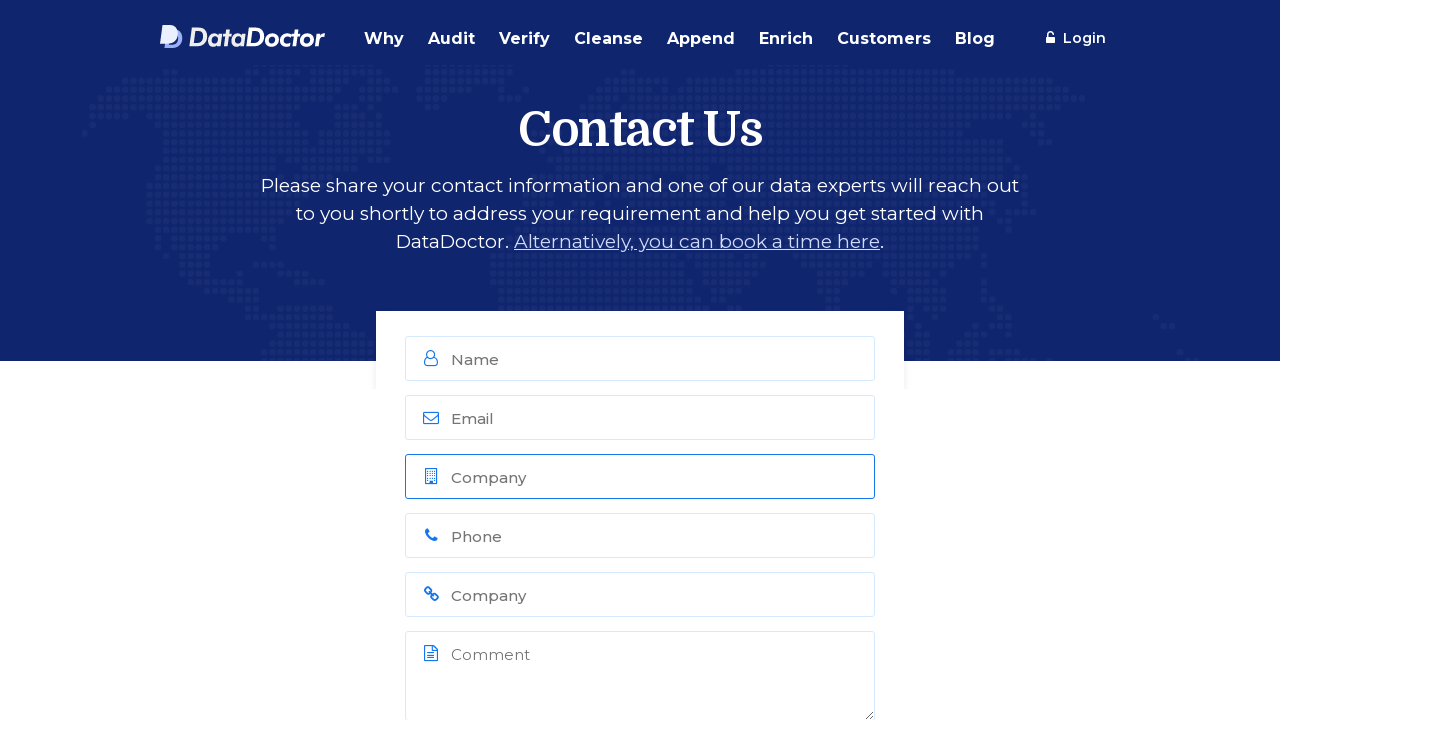

--- FILE ---
content_type: text/html; charset=UTF-8
request_url: https://www.datadoctor.io/contact-us/
body_size: 10285
content:
<!DOCTYPE html>
<html lang="en">
<head>
<meta charset="utf-8">
<meta name="viewport" content="width=device-width, initial-scale=1.0">
<meta name="author" content="">
<meta name="google-site-verification" content="3iKAY1CN9EnAGkxT1AwC4pX8nYtaYwrgVspkf2a8thg" />
<title>Contact DataDoctor</title>
<meta name="description" content="DataDoctor is your 1-click destination for assessing your CRM data quality and cleansing with intelligence to make your data your most powerful asset."/>
<meta name="keywords" content="crm data cleansing, email finder, email append, email validation, email verification, technographic data, crime data validation, salesforce crime cleansing, sugarcrm cleansing"/>
<meta name="google-site-verification" content="uzmHvQoG1s3llYLtP_Qd72UyV6cTEoXf247fsaSIiX0" />
<meta property='og:title' content='Contact DataDoctor'/>
<meta property='og:description' content="DataDoctor is your 1-click destination for assessing your CRM data quality and cleansing with intelligence to make your data your most powerful asset."/>
<meta property="og:image" content="https://www.datadoctor.io/assets/images/dd-og-img.png"/>
<link rel="canonical" href="https://www.datadoctor.io/contact-us">
<meta property="og:url" content="https://www.datadoctor.io/contact-us" />

<!-- CSS -->
<link href="https://www.datadoctor.io/assets/css/bootstrap.min.css" rel="stylesheet" />
<link href="https://www.datadoctor.io/assets/css/font-awesome.min.css" rel="stylesheet" />
<link href="https://www.datadoctor.io/assets/css/main2.css" rel="stylesheet">
<link href="https://www.datadoctor.io/assets/css/new-style.css" rel="stylesheet" />
<link rel="stylesheet" type="text/css" href="https://www.datadoctor.io/assets/css/owl.carousel.css" />
<link href="https://www.datadoctor.io/assets/css/responsive.css" rel="stylesheet" />

<link href="https://fonts.googleapis.com/css2?family=Domine:wght@400;700&display=swap" rel="stylesheet">
<link href="https://fonts.googleapis.com/css2?family=Montserrat:wght@100;200;300;400;500;600;700;800;900&display=swap" rel="stylesheet">
<!-- <link href="tools-page.css" rel="stylesheet"> -->

<script src="https://ajax.googleapis.com/ajax/libs/jquery/3.2.1/jquery.min.js"></script>

<!-- Favicons
  ================================================== -->
<link rel="shortcut icon" href="https://www.datadoctor.io/assets/images/favicon.ico?123">
<script>
// window['_fs_debug'] = false;
// window['_fs_host'] = 'fullstory.com';
// window['_fs_script'] = 'edge.fullstory.com/s/fs.js';
// window['_fs_org'] = '14207E';
// window['_fs_namespace'] = 'FS';
// (function(m,n,e,t,l,o,g,y){
//     if (e in m) {if(m.console && m.console.log) { m.console.log('FullStory namespace conflict. Please set window["_fs_namespace"].');} return;}
//     g=m[e]=function(a,b,s){g.q?g.q.push([a,b,s]):g._api(a,b,s);};g.q=[];
//     o=n.createElement(t);o.async=1;o.crossOrigin='anonymous';o.src='https://'+_fs_script;
//     y=n.getElementsByTagName(t)[0];y.parentNode.insertBefore(o,y);
//     g.identify=function(i,v,s){g(l,{uid:i},s);if(v)g(l,v,s)};g.setUserVars=function(v,s){g(l,v,s)};g.event=function(i,v,s){g('event',{n:i,p:v},s)};
//     g.anonymize=function(){g.identify(!!0)};
//     g.shutdown=function(){g("rec",!1)};g.restart=function(){g("rec",!0)};
//     g.log = function(a,b){g("log",[a,b])};
//     g.consent=function(a){g("consent",!arguments.length||a)};
//     g.identifyAccount=function(i,v){o='account';v=v||{};v.acctId=i;g(o,v)};
//     g.clearUserCookie=function(){};
//     g.setVars=function(n, p){g('setVars',[n,p]);};
//     g._w={};y='XMLHttpRequest';g._w[y]=m[y];y='fetch';g._w[y]=m[y];
//     if(m[y])m[y]=function(){return g._w[y].apply(this,arguments)};
//     g._v="1.3.0";
// })(window,document,window['_fs_namespace'],'script','user');


(function() {
var videoVisits = document.createElement('script');
videoVisits.type = 'text/javascript';
videoVisits.async = true;
videoVisits.src = ('https://oopcee.com/videovisits/js/videovisits.js?t=5d2dc5c6e0d0025105008b84');
var s = document.getElementsByTagName('script')[0];
s.parentNode.insertBefore(videoVisits, s);
})();
</script></head>

<body>
<div id="page">
 <header id="header" class="new-header">
     <div class="container">
      <div class="mm-toggle-wrap">
          <div class="mm-toggle"> <span class="icon-bar"></span> <span class="icon-bar"></span> <span
                class="icon-bar"></span><span class="mm-label">Menu</span> </div>
        </div>
      <div id="navbar" class="navbar navbar-default">
        <div class="navbar-header">
          <div class="new-logo"> <a class="navbar-brand" href="https://www.datadoctor.io/"> <svg xmlns="http://www.w3.org/2000/svg" width="165.415" height="25.445" viewBox="0 0 185.415 26.445">
            <g id="Group_1" data-name="Group 1" transform="translate(-2.923 -2.555)">
              <path id="Path_4" data-name="Path 4" d="M5.9-3.838h.264q1.538.059,2.2.059a13.4,13.4,0,0,0,3.691-.4,5.116,5.116,0,0,0,2.256-1.34,6.817,6.817,0,0,0,1.516-2.585,10.873,10.873,0,0,0,.52-3.479q0-3.164-1.34-4.563t-4.417-1.4H7.705ZM.923,0,3.75-21.445h4.5a40.922,40.922,0,0,1,5.391.242,8.543,8.543,0,0,1,2.651.8,8.02,8.02,0,0,1,3.457,3.516,11.972,11.972,0,0,1,1.2,5.552,12.281,12.281,0,0,1-1.077,5.361,10.425,10.425,0,0,1-3.376,3.911A9.841,9.841,0,0,1,12.913-.476,30.516,30.516,0,0,1,6.577,0H.923ZM33.07-7.983a3.69,3.69,0,0,0-.879-2.615,3.158,3.158,0,0,0-2.432-.945,3.366,3.366,0,0,0-2.805,1.326,5.782,5.782,0,0,0-1.033,3.64,3.42,3.42,0,0,0,.93,2.52,3.4,3.4,0,0,0,2.527.938,3.2,3.2,0,0,0,2.673-1.333A5.666,5.666,0,0,0,33.07-7.983ZM35.97,0H31.839l.234-1.6A4.7,4.7,0,0,1,30.243.029a5.693,5.693,0,0,1-2.549.542,5.327,5.327,0,0,1-4.285-1.794A7.545,7.545,0,0,1,21.878-6.27a9.491,9.491,0,0,1,1.956-6.167,6.124,6.124,0,0,1,4.973-2.417,5.69,5.69,0,0,1,2.71.623,5.229,5.229,0,0,1,1.963,1.868l.249-2.007H37.86Zm3.758,0,1.479-11.1H38.469l.425-3.267h2.725l.63-4.775h4.175l-.659,4.775h2.783l-.41,3.267h-2.8L43.874,0ZM59.321-7.983a3.69,3.69,0,0,0-.879-2.615,3.158,3.158,0,0,0-2.432-.945,3.366,3.366,0,0,0-2.805,1.326,5.782,5.782,0,0,0-1.033,3.64,3.42,3.42,0,0,0,.93,2.52,3.4,3.4,0,0,0,2.527.938A3.2,3.2,0,0,0,58.3-4.453,5.666,5.666,0,0,0,59.321-7.983ZM62.222,0H58.091l.234-1.6A4.7,4.7,0,0,1,56.494.029a5.693,5.693,0,0,1-2.549.542,5.327,5.327,0,0,1-4.285-1.794A7.545,7.545,0,0,1,48.13-6.27a9.491,9.491,0,0,1,1.956-6.167,6.124,6.124,0,0,1,4.973-2.417,5.69,5.69,0,0,1,2.71.623,5.229,5.229,0,0,1,1.963,1.868l.249-2.007h4.131Z" transform="translate(35 27)" fill="#eee"/>
              <path id="Path_3" data-name="Path 3" d="M5.9-3.838h.264q1.538.059,2.2.059a13.4,13.4,0,0,0,3.691-.4,5.116,5.116,0,0,0,2.256-1.34,6.817,6.817,0,0,0,1.516-2.585,10.873,10.873,0,0,0,.52-3.479q0-3.164-1.34-4.563t-4.417-1.4H7.705ZM.923,0,3.75-21.445h4.5a40.922,40.922,0,0,1,5.391.242,8.543,8.543,0,0,1,2.651.8,8.02,8.02,0,0,1,3.457,3.516,11.972,11.972,0,0,1,1.2,5.552,12.281,12.281,0,0,1-1.077,5.361,10.425,10.425,0,0,1-3.376,3.911A9.841,9.841,0,0,1,12.913-.476,30.516,30.516,0,0,1,6.577,0H.923ZM30.184-11.074A3.81,3.81,0,0,0,27.21-9.822a4.727,4.727,0,0,0-1.128,3.289A3.4,3.4,0,0,0,26.925-4.1a3.018,3.018,0,0,0,2.307.894,3.854,3.854,0,0,0,2.959-1.23,4.526,4.526,0,0,0,1.143-3.208,3.548,3.548,0,0,0-.828-2.5A3.1,3.1,0,0,0,30.184-11.074Zm-.029-3.779a7.435,7.435,0,0,1,5.4,1.948,6.939,6.939,0,0,1,2.014,5.229,7.939,7.939,0,0,1-2.373,5.918A8.334,8.334,0,0,1,29.1.571a7.218,7.218,0,0,1-5.273-1.934A6.864,6.864,0,0,1,21.849-6.5a8.145,8.145,0,0,1,2.336-6.006A8.07,8.07,0,0,1,30.155-14.854ZM50.846-9.727a7.7,7.7,0,0,0-1.794-1.128,4.381,4.381,0,0,0-1.736-.366A4.228,4.228,0,0,0,44.1-9.932a4.734,4.734,0,0,0-1.223,3.4,3.347,3.347,0,0,0,.974,2.542,3.712,3.712,0,0,0,2.673.93,6.919,6.919,0,0,0,1.89-.278,11.757,11.757,0,0,0,2.168-.894l-.688,3.97a8.309,8.309,0,0,1-1.875.63,10.23,10.23,0,0,1-2.095.205,7.284,7.284,0,0,1-5.31-1.919A6.867,6.867,0,0,1,38.644-6.5a8.179,8.179,0,0,1,2.322-6,7.972,7.972,0,0,1,5.925-2.351,8.7,8.7,0,0,1,2.644.388,8.005,8.005,0,0,1,2.307,1.179ZM52.8,0l1.479-11.1H51.543l.425-3.267h2.725l.63-4.775H59.5l-.659,4.775h2.783l-.41,3.267h-2.8L56.948,0ZM69.51-11.074a3.81,3.81,0,0,0-2.974,1.252,4.727,4.727,0,0,0-1.128,3.289A3.4,3.4,0,0,0,66.251-4.1a3.018,3.018,0,0,0,2.307.894,3.854,3.854,0,0,0,2.959-1.23A4.526,4.526,0,0,0,72.66-7.646a3.548,3.548,0,0,0-.828-2.5A3.1,3.1,0,0,0,69.51-11.074Zm-.029-3.779a7.435,7.435,0,0,1,5.4,1.948,6.939,6.939,0,0,1,2.014,5.229A7.939,7.939,0,0,1,74.52-1.758,8.334,8.334,0,0,1,68.426.571a7.218,7.218,0,0,1-5.273-1.934A6.864,6.864,0,0,1,61.175-6.5a8.145,8.145,0,0,1,2.336-6.006A8.07,8.07,0,0,1,69.481-14.854ZM78.029,0l1.89-14.37h4.146l-.366,2.52a6.069,6.069,0,0,1,1.882-2.241,4.253,4.253,0,0,1,2.468-.762,5.864,5.864,0,0,1,.688.037,4.826,4.826,0,0,1,.6.11l-.806,4.146a6.511,6.511,0,0,0-.872-.22,4.7,4.7,0,0,0-.813-.073,3.233,3.233,0,0,0-2.629,1.179,6.859,6.859,0,0,0-1.267,3.552L82.175,0Z" transform="translate(99 27)" fill="#fff"/>
              <path id="Path_2" data-name="Path 2" d="M5.9-3.838h.264q1.538.059,2.2.059a13.4,13.4,0,0,0,3.691-.4,5.116,5.116,0,0,0,2.256-1.34,6.817,6.817,0,0,0,1.516-2.585,10.873,10.873,0,0,0,.52-3.479q0-3.164-1.34-4.563t-4.417-1.4H7.705ZM.923,0,3.75-21.445h4.5a40.922,40.922,0,0,1,5.391.242,8.543,8.543,0,0,1,2.651.8,8.02,8.02,0,0,1,3.457,3.516,11.972,11.972,0,0,1,1.2,5.552,12.281,12.281,0,0,1-1.077,5.361,10.425,10.425,0,0,1-3.376,3.911A9.841,9.841,0,0,1,12.913-.476,30.516,30.516,0,0,1,6.577,0H.923Z" transform="translate(7 29)" fill="#9bb0f5"/>
              <path id="Path_1" data-name="Path 1" d="M16.494-3.036c.059,0-10.444-.8-10.327-.8q1.538.059,2.2.059a13.4,13.4,0,0,0,3.691-.4,5.116,5.116,0,0,0,2.256-1.34,6.817,6.817,0,0,0,1.516-2.585,10.873,10.873,0,0,0,.52-3.479q0-3.164-1.34-4.563t-4.417-1.4l5.757-.442ZM.923,0,3.75-21.445h4.5a40.922,40.922,0,0,1,5.391.242,8.543,8.543,0,0,1,2.651.8,8.02,8.02,0,0,1,3.457,3.516,11.972,11.972,0,0,1,1.2,5.552,12.281,12.281,0,0,1-1.077,5.361,10.425,10.425,0,0,1-3.376,3.911A9.841,9.841,0,0,1,12.913-.476,30.516,30.516,0,0,1,6.577,0H.923Z" transform="translate(2 24)" fill="#ebf0ff"/>
            </g>
            </svg> </a> <a class="navbar-brand sticky-logo" href="https://www.datadoctor.io/"> <svg xmlns="http://www.w3.org/2000/svg" width="165.415" height="25.445" viewBox="0 0 185.415 26.445">
            <g id="Group_1" data-name="Group 1" transform="translate(-2.923 -2.555)">
              <path id="Path_4" data-name="Path 4" d="M5.9-3.838h.264q1.538.059,2.2.059a13.4,13.4,0,0,0,3.691-.4,5.116,5.116,0,0,0,2.256-1.34,6.817,6.817,0,0,0,1.516-2.585,10.873,10.873,0,0,0,.52-3.479q0-3.164-1.34-4.563t-4.417-1.4H7.705ZM.923,0,3.75-21.445h4.5a40.922,40.922,0,0,1,5.391.242,8.543,8.543,0,0,1,2.651.8,8.02,8.02,0,0,1,3.457,3.516,11.972,11.972,0,0,1,1.2,5.552,12.281,12.281,0,0,1-1.077,5.361,10.425,10.425,0,0,1-3.376,3.911A9.841,9.841,0,0,1,12.913-.476,30.516,30.516,0,0,1,6.577,0H.923ZM33.07-7.983a3.69,3.69,0,0,0-.879-2.615,3.158,3.158,0,0,0-2.432-.945,3.366,3.366,0,0,0-2.805,1.326,5.782,5.782,0,0,0-1.033,3.64,3.42,3.42,0,0,0,.93,2.52,3.4,3.4,0,0,0,2.527.938,3.2,3.2,0,0,0,2.673-1.333A5.666,5.666,0,0,0,33.07-7.983ZM35.97,0H31.839l.234-1.6A4.7,4.7,0,0,1,30.243.029a5.693,5.693,0,0,1-2.549.542,5.327,5.327,0,0,1-4.285-1.794A7.545,7.545,0,0,1,21.878-6.27a9.491,9.491,0,0,1,1.956-6.167,6.124,6.124,0,0,1,4.973-2.417,5.69,5.69,0,0,1,2.71.623,5.229,5.229,0,0,1,1.963,1.868l.249-2.007H37.86Zm3.758,0,1.479-11.1H38.469l.425-3.267h2.725l.63-4.775h4.175l-.659,4.775h2.783l-.41,3.267h-2.8L43.874,0ZM59.321-7.983a3.69,3.69,0,0,0-.879-2.615,3.158,3.158,0,0,0-2.432-.945,3.366,3.366,0,0,0-2.805,1.326,5.782,5.782,0,0,0-1.033,3.64,3.42,3.42,0,0,0,.93,2.52,3.4,3.4,0,0,0,2.527.938A3.2,3.2,0,0,0,58.3-4.453,5.666,5.666,0,0,0,59.321-7.983ZM62.222,0H58.091l.234-1.6A4.7,4.7,0,0,1,56.494.029a5.693,5.693,0,0,1-2.549.542,5.327,5.327,0,0,1-4.285-1.794A7.545,7.545,0,0,1,48.13-6.27a9.491,9.491,0,0,1,1.956-6.167,6.124,6.124,0,0,1,4.973-2.417,5.69,5.69,0,0,1,2.71.623,5.229,5.229,0,0,1,1.963,1.868l.249-2.007h4.131Z" transform="translate(35 27)" fill="#0653b1"/>
              <path id="Path_3" data-name="Path 3" d="M5.9-3.838h.264q1.538.059,2.2.059a13.4,13.4,0,0,0,3.691-.4,5.116,5.116,0,0,0,2.256-1.34,6.817,6.817,0,0,0,1.516-2.585,10.873,10.873,0,0,0,.52-3.479q0-3.164-1.34-4.563t-4.417-1.4H7.705ZM.923,0,3.75-21.445h4.5a40.922,40.922,0,0,1,5.391.242,8.543,8.543,0,0,1,2.651.8,8.02,8.02,0,0,1,3.457,3.516,11.972,11.972,0,0,1,1.2,5.552,12.281,12.281,0,0,1-1.077,5.361,10.425,10.425,0,0,1-3.376,3.911A9.841,9.841,0,0,1,12.913-.476,30.516,30.516,0,0,1,6.577,0H.923ZM30.184-11.074A3.81,3.81,0,0,0,27.21-9.822a4.727,4.727,0,0,0-1.128,3.289A3.4,3.4,0,0,0,26.925-4.1a3.018,3.018,0,0,0,2.307.894,3.854,3.854,0,0,0,2.959-1.23,4.526,4.526,0,0,0,1.143-3.208,3.548,3.548,0,0,0-.828-2.5A3.1,3.1,0,0,0,30.184-11.074Zm-.029-3.779a7.435,7.435,0,0,1,5.4,1.948,6.939,6.939,0,0,1,2.014,5.229,7.939,7.939,0,0,1-2.373,5.918A8.334,8.334,0,0,1,29.1.571a7.218,7.218,0,0,1-5.273-1.934A6.864,6.864,0,0,1,21.849-6.5a8.145,8.145,0,0,1,2.336-6.006A8.07,8.07,0,0,1,30.155-14.854ZM50.846-9.727a7.7,7.7,0,0,0-1.794-1.128,4.381,4.381,0,0,0-1.736-.366A4.228,4.228,0,0,0,44.1-9.932a4.734,4.734,0,0,0-1.223,3.4,3.347,3.347,0,0,0,.974,2.542,3.712,3.712,0,0,0,2.673.93,6.919,6.919,0,0,0,1.89-.278,11.757,11.757,0,0,0,2.168-.894l-.688,3.97a8.309,8.309,0,0,1-1.875.63,10.23,10.23,0,0,1-2.095.205,7.284,7.284,0,0,1-5.31-1.919A6.867,6.867,0,0,1,38.644-6.5a8.179,8.179,0,0,1,2.322-6,7.972,7.972,0,0,1,5.925-2.351,8.7,8.7,0,0,1,2.644.388,8.005,8.005,0,0,1,2.307,1.179ZM52.8,0l1.479-11.1H51.543l.425-3.267h2.725l.63-4.775H59.5l-.659,4.775h2.783l-.41,3.267h-2.8L56.948,0ZM69.51-11.074a3.81,3.81,0,0,0-2.974,1.252,4.727,4.727,0,0,0-1.128,3.289A3.4,3.4,0,0,0,66.251-4.1a3.018,3.018,0,0,0,2.307.894,3.854,3.854,0,0,0,2.959-1.23A4.526,4.526,0,0,0,72.66-7.646a3.548,3.548,0,0,0-.828-2.5A3.1,3.1,0,0,0,69.51-11.074Zm-.029-3.779a7.435,7.435,0,0,1,5.4,1.948,6.939,6.939,0,0,1,2.014,5.229A7.939,7.939,0,0,1,74.52-1.758,8.334,8.334,0,0,1,68.426.571a7.218,7.218,0,0,1-5.273-1.934A6.864,6.864,0,0,1,61.175-6.5a8.145,8.145,0,0,1,2.336-6.006A8.07,8.07,0,0,1,69.481-14.854ZM78.029,0l1.89-14.37h4.146l-.366,2.52a6.069,6.069,0,0,1,1.882-2.241,4.253,4.253,0,0,1,2.468-.762,5.864,5.864,0,0,1,.688.037,4.826,4.826,0,0,1,.6.11l-.806,4.146a6.511,6.511,0,0,0-.872-.22,4.7,4.7,0,0,0-.813-.073,3.233,3.233,0,0,0-2.629,1.179,6.859,6.859,0,0,0-1.267,3.552L82.175,0Z" transform="translate(99 27)" fill="#3d92fa"/>
              <path id="Path_2" data-name="Path 2" d="M5.9-3.838h.264q1.538.059,2.2.059a13.4,13.4,0,0,0,3.691-.4,5.116,5.116,0,0,0,2.256-1.34,6.817,6.817,0,0,0,1.516-2.585,10.873,10.873,0,0,0,.52-3.479q0-3.164-1.34-4.563t-4.417-1.4H7.705ZM.923,0,3.75-21.445h4.5a40.922,40.922,0,0,1,5.391.242,8.543,8.543,0,0,1,2.651.8,8.02,8.02,0,0,1,3.457,3.516,11.972,11.972,0,0,1,1.2,5.552,12.281,12.281,0,0,1-1.077,5.361,10.425,10.425,0,0,1-3.376,3.911A9.841,9.841,0,0,1,12.913-.476,30.516,30.516,0,0,1,6.577,0H.923Z" transform="translate(7 29)" fill="#3d92fa"/>
              <path id="Path_1" data-name="Path 1" d="M16.494-3.036c.059,0-10.444-.8-10.327-.8q1.538.059,2.2.059a13.4,13.4,0,0,0,3.691-.4,5.116,5.116,0,0,0,2.256-1.34,6.817,6.817,0,0,0,1.516-2.585,10.873,10.873,0,0,0,.52-3.479q0-3.164-1.34-4.563t-4.417-1.4l5.757-.442ZM.923,0,3.75-21.445h4.5a40.922,40.922,0,0,1,5.391.242,8.543,8.543,0,0,1,2.651.8,8.02,8.02,0,0,1,3.457,3.516,11.972,11.972,0,0,1,1.2,5.552,12.281,12.281,0,0,1-1.077,5.361,10.425,10.425,0,0,1-3.376,3.911A9.841,9.841,0,0,1,12.913-.476,30.516,30.516,0,0,1,6.577,0H.923Z" transform="translate(2 24)" fill="#0653b1"/>
            </g>
            </svg></a> </div>
        </div>
        

        <div class="collapse navbar-collapse">
          <div class="m-link">
            <div class="mtmegamenu">
              <ul>
                <li class="mt-root">
                  <div class="mt-root-item"> <a href="https://www.datadoctor.io/why-datadoctor/">
                    <div class="title title_font"> <span class="title-text"> Why</span> </div>
                    </a> </div>
                </li>
                <li class="mt-root">
                  <div class="mt-root-item"> <a href="https://www.datadoctor.io/data-audit/">
                    <div class="title title_font"> <span class="title-text">Audit</span> </div>
                    </a> </div>
                </li>
                <li class="mt-root">
                  <div class="mt-root-item"> <a href="#">
                    <div class="title title_font"> <span class="title-text">Verify</span> </div>
                    </a> </div>
                  <ul class="menu-items col-xs-11">
                    <li class="menu-item depth-1 menucol-1-1"><a href="https://www.datadoctor.io/email-verifier/">Email Verification</a></li>
                    <!-- <li class="menu-item depth-1 menucol-1-1"><a href="#">Contact Verification</a></li> -->
                    <li class="menu-item depth-1 menucol-1-1"><a href="https://www.datadoctor.io/phone-verifier/">Phone Verification</a></li>
                    <li class="menu-item depth-1 menucol-1-1"><a href="https://www.datadoctor.io/address-verifier/">Address Verification</a></li>
                    <!-- <li class="menu-item depth-1 menucol-1-1"><a href="#">Company Verification</a></li> -->
                  </ul>
                </li>
                <li class="mt-root">
                  <div class="mt-root-item"> <a href="#">
                    <div class="title title_font"> <span class="title-text">Cleanse</span> </div>
                    </a> </div>
                  <ul class="menu-items col-xs-11">
                    <li class="menu-item depth-1 menucol-1-1"> <a href="https://www.datadoctor.io/company-dedupe/">Company DeDupe</a> </li>
                    <li class="menu-item depth-1 menucol-1-1"> <a href="https://www.datadoctor.io/contact-dedupe/">Contact DeDupe</a> </li>
                  </ul>
                </li>
                <li class="mt-root">
                  <div class="mt-root-item"> <a href="#">
                    <div class="title title_font"> <span class="title-text">Append</span> </div>
                    </a> </div>
                  <ul class="menu-items col-xs-11">
                    <li class="menu-item depth-1 menucol-1-1"><a href="https://www.datadoctor.io/email-appender/">Email Append</a></li>
                    <li class="menu-item depth-1 menucol-1-1"><a href="https://www.datadoctor.io/phone-appender/">Phone Append</a></li>
                    <li class="menu-item depth-1 menucol-1-1"><a href="https://www.datadoctor.io/address-appender/">Address Append</a></li>
                  </ul>
                </li>
                <li class="mt-root">
                  <div class="mt-root-item"> <a href="#">
                    <div class="title title_font"> <span class="title-text">Enrich</span> </div>
                    </a> </div>
                  <ul class="menu-items col-xs-11">
                    <li class="menu-item depth-1 menucol-1-1"> <a href="https://www.datadoctor.io/industry-appender/">Industry</a> </li>
                    <li class="menu-item depth-1 menucol-1-1"> <a href="https://www.datadoctor.io/employee-data-appender/">Employee Range</a> </li>
                    <li class="menu-item depth-1 menucol-1-1"> <a href="https://www.datadoctor.io/revenue-data-appender/">Revenue Range</a> </li>
                    <!-- <li class="menu-item depth-1 menucol-1-1"><a href="#">Technographic</a></li> -->
                  </ul>
                </li>
                <li class="mt-root">
                  <div class="mt-root-item"> <a href="https://www.datadoctor.io/customers/">
                    <div class="title title_font"> <span class="title-text">Customers</span> </div>
                    </a> </div>
                </li>
                <li class="mt-root">
                  <div class="mt-root-item"> <a href="https://www.datadoctor.io/blog/">
                    <div class="title title_font"> <span class="title-text">Blog</span> </div>
                    </a> </div>
                </li>
              </ul>
              <a class="dataset-new-btn" href="https://www.datadoctor.io/login/"><i class="fa fa-unlock-alt" aria-hidden="true"></i> Login</a></div>
          </div>
        </div>
      </div>
    </div>
  </header>

<!-- 
 <div class="pro-top-bar">
    <div class="container"><a href="sign-up<img src="new-icon-img.png" alt="Start with a free audit of your CRM data.">Start with a free audit of your CRM data.</a></div>
  </div> -->
 
 <section class="page_header contact-top-bg">
    <div class="text-center">
      <div class="container">
        <div class="inner">
          <h1>Contact Us</h1>
          <p class="subtext">Please share your contact information and one of our data experts will reach out to you shortly to address your requirement and help you get started with DataDoctor. <a href="https://www.datadoctor.io/ask-expert/">Alternatively, you can book a time here</a>. </p>
        </div>
      </div>
    </div>
  </section>

   <div class="contact-page">
    <div class="container">
      <div class="new-s-box">
        <div class="contact-block">
          <div id="container" class="login-block">
            <form method="post" action="" id="contact-us-form">
              <div class="row">
                <div class="field"> <span><i class="fa fa-user-o"></i>
                  <input type="text" title="Enter your Name" name="name" id="name" class="inputbox" value="" required placeholder="Name">
                  </span> 
                </div>
                <span class="error-tooltip">Invalid Name</span> </div>
              <div class="row">
                <div class="field"> <span><i class="fa fa-envelope-o"></i>
                 <input type="email" title="Enter your Email Address" name="email" id="email" class="inputbox" value="" required placeholder="Email">
                  </span> </div>
                <span class="error-tooltip">Invalid email </span> </div>
              <div class="row">
                <div class="field"> <span><i class="fa fa-building-o"></i>
                  <input required type="text" name="free_trial[company]" id="free_trial_company" value="" placeholder="Company" autofocus autocomplete="off">
                  </span> </div>
                <span class="error-tooltip">Invalid Company</span> </div>
              <div class="row">
                <div class="field"> <span><i class="fa fa-phone"></i>
                  <input type="text" title="Enter your Phone number" name="phone_no" id="phone_no" class="inputbox" value="" required placeholder="Phone">
                  </span> </div>
                <span class="error-tooltip">Invalid phone</span> </div>
              <div class="row">
                <div class="field"> <span><i class="fa fa-link"></i>
                  <input type="text" title="Enter your Company name" name="company" id="company" class="inputbox" value="" required placeholder="Company">
                  <input type="hidden" name="submitted" id="submitted" value="true">
                  </span> </div>
              </div>
              <div class="row">
                <div class="field"> <span><i class="fa fa-file-text-o"></i>
                   <textarea title="Write us a note about your requirement" cols="" rows="" id="comment" name="comment" required placeholder="Comment"></textarea>
                  </span> 
                </div>
               <!--  <div class="g-recaptcha" data-sitekey="6LevhbAUAAAAABfMF-dZgC9kkkphJoiQdssVlQmM">
                  <div style="width: 304px; height: 78px;">
                    <div>
                      <iframe src="https://www.google.com/recaptcha/api2/anchor?ar=1&amp;k=6LevhbAUAAAAABfMF-dZgC9kkkphJoiQdssVlQmM&amp;co=aHR0cHM6Ly93d3cucmVhZHljb250YWN0cy5jb206NDQz&amp;hl=en&amp;v=2diXFiiA9NsPIBTU15LG6xPf&amp;size=normal&amp;cb=lgmdtwbigsza" width="304" height="78" role="presentation" name="a-2gt77blsargy" frameborder="0" scrolling="no" sandbox="allow-forms allow-popups allow-same-origin allow-scripts allow-top-navigation allow-modals allow-popups-to-escape-sandbox"></iframe>
                    </div>
                    <textarea id="g-recaptcha-response" name="g-recaptcha-response" class="g-recaptcha-response" style="width: 250px; height: 40px; border: 1px solid rgb(193, 193, 193); margin: 10px 25px; padding: 0px; resize: none; display: none;"></textarea>
                  </div>
                  <iframe style="display: none;"></iframe>
                </div> -->
                <br>
              </div>
              
              <!---->
              
              <div class="row">
                <button class="signup-button"> Submit </button>
              </div>
            </form>
            <!----> 
            
          </div>
        </div>
      </div>
      <div class="hide-shadow"></div>
    </div>
  </div>


 
<div id="footer-cta">
<div class="inner">
  <div class="center">
    <div class="container">
      <h2>Get started in the next 1 minute.</h2>
      <p>DataDoctor empowers marketing and sales leaders with 1-click CRM data cleansing and enrichment - simply upload your CSV file, choose what you want cleaned, to be cleansed and that’s it. DataDoctor does the rest and lets you know when your file is ready for download.</p>
      <div class="domain-block" oopceedomclass="215">
        <form name="get_started_form" id="get_started_form" method="post" action="https://www.datadoctor.io/sign-up/" oopceedomclass="216" formindex="0">
          <button type="submit" value="Get started" class="button_download" id="submitBtn1" oopceedomclass="218" inputindex="1"><i class="fa fa-file-text"></i>Create a free account</button>
        </form>
      </div>
    </div>
  </div>
</div>
</div>
  
<div class="footer">
    <div class="container">
      <div class="row">
        <div class="col-md-3 col-sm-4 col-xs-12 footer-box no-padding">
          <h3><img src="https://www.datadoctor.io/assets/images/footer-icon.png" alt="logo">&nbsp;&nbsp;&nbsp;DataDoctor LLC</h3>
          <address>
          1600 Duane Avenue <br>
          Santa Clara, CA 95054
          </address>
          <ul class="footer-links1">
            <li><a href="https://www.datadoctor.io/about-us/">About</a></li>
            <li><a href="https://www.datadoctor.io/customers/">Customers</a></li>
            <li><a href="https://www.datadoctor.io/blog/">Blog</a></li>
            <li><a href="https://www.datadoctor.io/terms-of-service/">Terms of Service</a></li>
            <li><a href="https://www.datadoctor.io/privacy-policy/">Privacy Policy</a></li>
            <li><a href="https://www.datadoctor.io/contact-us/">Contact Us</a></li>
          </ul>
        </div>
        <div class="col-md-5 col-sm-8 col-xs-12 footer-box no-padding-left">
          <h3>Products </h3>
          <ul class="products-footer-links">
            <li><a href="https://www.datadoctor.io/data-audit/">Data Audit</a></li>
            <li><a href="https://www.datadoctor.io/email-verifier/">Email Verification</a></li>
            <li><a href="https://www.datadoctor.io/email-appender/">Email Append</a></li>
            <li><a href="https://www.datadoctor.io/phone-appender/">Phone Append</a></li>
            <li><a href="https://www.datadoctor.io/phone-verifier/">Phone Verification</a></li>
            <li><a href="https://www.datadoctor.io/address-appender/">Address Append</a></li>
            <li><a href="https://www.datadoctor.io/address-verifier/">Address Verification</a></li>
            <li><a href="https://www.datadoctor.io/employee-data-appender/">Employee Range Append</a></li>
            <li><a href="https://www.datadoctor.io/industry-appender/">Industry Append</a></li>
            <li><a href="https://www.datadoctor.io/revenue-data-appender/">Revenue Range Append</a></li>
            <li><a href="https://www.datadoctor.io/crm-cleansing/">Data Cleansing</a></li>
            <li><a href="https://www.datadoctor.io/company-dedupe/">Company De-dupe</a></li>
            <li><a href="https://www.datadoctor.io/contact-dedupe/">Contact De-dupe</a></li>
            <li><a href="https://www.datadoctor.io/crm-apps/">Integrations</a></li>
          </ul>
        </div>
        <div class="col-md-2 col-sm-6 col-xs-12 footer-box no-padding-left">
          <h3>Use Cases</h3>
          <ul class="footer-links">
            <li><a href="https://www.datadoctor.io/marketing/">Marketing</a></li>
            <li><a href="https://www.datadoctor.io/sales-teams/">Sales</a></li>
            <li><a href="https://www.datadoctor.io/inside-sales/">Inside Sales</a></li>
            <li><a href="https://www.datadoctor.io/demand-generation/">Demand Generation</a></li>
            <li><a href="https://www.datadoctor.io/sales-development/">Research</a></li>
          </ul>
        </div>
        <div class="col-md-2 col-sm-6 col-xs-12 footer-box no-padding">
          <h3>Support</h3>
          <ul class="footer-links" oopceedomclass="288">
            <li><a href="/cdn-cgi/l/email-protection#2d59484c406d494c594c49424e59425f4459034e4240"><span class="__cf_email__" data-cfemail="e490818589a480859085808b87908b968d90ca878b89">[email&#160;protected]</span></a></li>
            <li ><a href="#" oopceedomclass="292">Help Center</a></li>
            <li><a title="" href="https://www.datadoctor.io/faq/">FAQ</a></li>
            <li class="social-section-footer">
            	<a href="https://twitter.com/datadoctorb2b" target="_blank"><i class="fa fa-twitter" aria-hidden="true"></i></a> 
            	<a href="https://www.linkedin.com/company/datadoctor-llc/" target="_blank"><i class="fa fa-linkedin" aria-hidden="true"></i></a> 
            	<a href="https://www.facebook.com/DataDoctorB2B" target="_blank"><i class="fa fa-facebook" aria-hidden="true"></i></a></li>
          </ul>
        </div>
      </div>
    </div>
    <div class="footer-bottom">
      <div class="container">Copyright © 2026 datadoctor.io | Ready Innovations Inc. 8 The Green # 20489 Dover, DE 19901 </div>
    </div>
  </div>
<!-- mobile menu -->

 <div id="mobile-menu">
    <ul class="mobile-menu">
      <li><a href="#">Why</a></li>
      <li><a href="https://www.datadoctor.io/data-audit/">Audit</a></li>
      <li><a href="#">Verify</a>
        <ul>
          <li><a href="https://www.datadoctor.io/email-verifier/">Email Verification</a></li>
	      <li><a href="https://www.datadoctor.io/phone-verifier/">Phone Verification</a></li>
	      <li><a href="https://www.datadoctor.io/address-verifier/">Address Verification</a></li>
        </ul>
      </li>
      <li><a href="#">Cleanse</a>
        <ul>
          <li><a href="https://www.datadoctor.io/company-dedupe/">Company DeDupe</a></li>
          <li><a href="https://www.datadoctor.io/contact-dedupe/">Contact DeDupe</a></li>
        </ul>
      </li>
      <li><a href="#">Append</a>
        <ul>
          <li><a href="https://www.datadoctor.io/email-appender/">Email Append</a></li>
          <li><a href="https://www.datadoctor.io/phone-appender/">Phone Append</a></li>
          <li><a href="https://www.datadoctor.io/address-appender/">Address Append</a></li>
        </ul>
      </li>
      <li><a href="#">Enrich</a>
        <ul>
          <li><a href="https://www.datadoctor.io/industry-appender/">Industry</a></li>
          <li><a href="https://www.datadoctor.io/employee-data-appender/">Employee Range</a></li>
          <li><a href="https://www.datadoctor.io/revenue-data-appender/">Revenue Range</a></li>
        </ul>
      </li>
		<li><a href="https://www.datadoctor.io/customers/">Customers</a></li>
    	<li><a href="https://www.datadoctor.io/blog/">Blog</a></li>
    </ul>
    <div class="login-top"> <a href="https://www.datadoctor.io/login/" class="login-link" title="Login"> <i class="fa fa-unlock-alt" aria-hidden="true"></i> Login </a> </div>
  </div>

</div>


<script data-cfasync="false" src="/cdn-cgi/scripts/5c5dd728/cloudflare-static/email-decode.min.js"></script><script src="https://ajax.googleapis.com/ajax/libs/jquery/3.2.1/jquery.min.js"></script> 
<!-- Latest compiled and minified JavaScript --> 
<script src="https://maxcdn.bootstrapcdn.com/bootstrap/3.0.0/js/bootstrap.min.js"></script> 
<script src="https://www.datadoctor.io/assets/js//jquery.mobile-menu.min.js"></script> 
<script src="https://www.datadoctor.io/assets/js//owl.carousel.min.js"></script> 
<!-- <script src="/main.js"></script>  -->
<script type="text/javascript" src="https://www.datadoctor.io/assets/js//common.js"></script> 
<script>
jQuery("#home-slider .slider-items").owlCarousel({
items: 1, //10 items above 1000px browser width
itemsDesktop: [1024, 1], //5 items between 1024px and 901px
itemsDesktopSmall: [768, 1], // 3 items betweem 900px and 601px
itemsTablet: [767, 1], //2 items between 600 and 0;
itemsMobile: [360, 1],
navigation: true,
navigationText: ["<a class=\"flex-prev\"></a>", "<a class=\"flex-next\"></a>"],
slideSpeed: 500,
pagination: false,
autoPlay: true
});

jQuery("#create-list-slider .slider-items").owlCarousel({
items: 1, //10 items above 1000px browser width
itemsDesktop: [1024, 1], //5 items between 1024px and 901px
itemsDesktopSmall: [768, 1], // 3 items betweem 900px and 601px
itemsTablet: [767, 1], //2 items between 600 and 0;
itemsMobile: [360, 1],
navigation: true,
navigationText: ["<a class=\"flex-prev\"></a>", "<a class=\"flex-next\"></a>"],
slideSpeed: 500,
pagination: false,
autoPlay: true
});

</script>

<script>
		


			jQuery = jQuery.noConflict();
			jQuery(document).ready(function () {


				// jQuery.ajax({
				// 	type: 'GET',
				// 	url: 'https://www.datadoctor.io/ajax-hook.php',
				// 	data: "&action=get_count",

				// 	success: function (count) {
				// 		jQuery("#user_count").html(count).show();
				// 	}
	 			// });

				jQuery("#contact-us-form").submit(function () 
				{
					jQuery("#success_message").hide();
					jQuery("#error_msg").hide();
					console.log("in contact_us");
					console.log(jQuery('#email').val());
					jQuery.ajax({
						type: 'POST',
						url: 'https://www.datadoctor.io/ajax-hook.php',
						data: "name=" + jQuery('#name').val() + "&email=" + jQuery('#email').val() + "&phone_no=" + jQuery('#phone_no').val() + "&company=" + jQuery('#company').val() + "&comment=" + jQuery('#comment').val() + "&action=contact_us",

						success: function (msg) {
							msg = jQuery.trim(msg);
							console.log("msg" + msg);
							if (msg != 'success') 
							{
								jQuery("#error_msg").html(msg).show();
							}
							else 
							{
								jQuery( '#contact-us-form' ).each(function(){
									this.reset();
								});
								jQuery("#success_message").show();
								// window.location.href = "https://www.datadoctor.io";
							}
						}
					});
					return false;
				});


				// jQuery("#rei-form").submit(function () {
				

				// console.log('inside footer rei');
				// 	jQuery("#loaderDiv").show();
				// 	jQuery("#reiError").hide();
				// 	jQuery("#reiResponse").hide();
				// 	jQuery("#submitBtn").hide();
					
				// 	var email= jQuery('#rei_email').val();
				// 	var filename= jQuery('#actualfile').val();

				// 	if(!validateEmail(email))
				// 	{
				// 		jQuery("#loaderDiv").hide();
				// 		msg = 'Please enter email for verification';
				// 		jQuery("#reiError").html(msg).show();
				// 		jQuery("#submitBtn").show();
				// 		return false;
				// 	}
				// 	if(filename == '')
				// 	{
				// 		jQuery("#loaderDiv").hide();
				// 		msg = 'Please select the file';
				// 		jQuery("#reiError").html(msg).show();
				// 		jQuery("#submitBtn").show();
				// 		return false;
				// 	}else {
				// 			jQuery.ajax({
				// 				type: 'POST',
				// 				url: 'https://www.datadoctor.io/ajax-hook.php',
				// 				data: "email=" + email + "&filename="+ filename + "&action=rei_append",

				// 				success: function (msg) {

				// 					var respObj = JSON.parse(msg);

				// 					if (respObj.status == 'error') {

				// 						jQuery("#loaderDiv").hide();
				// 						jQuery("#reiResponse").hide();
				// 						jQuery("#submitBtn").show();
				// 						jQuery("#reiError").html(respObj.message).show();

				// 					}
				// 					else if (respObj.status == 'success') {

				// 						console.log(respObj.message);
				// 						jQuery("#loaderDiv").hide();
				// 						jQuery("#reiError").hide();
				// 						jQuery("#submitBtn").show();
				// 						var respStr = respObj.message;
				// 						jQuery("#reiResponse").html(respStr).show();
				// 					}
				// 				}
				// 			});
				// 		}
				// 	return false;

				// });

				// jQuery("#data-audit-form").submit(function () {
				
				// 	jQuery("#loaderDiv").show();
				// 	jQuery("#dataAuditError").hide();
				// 	jQuery("#dataAuditResponse").hide();
				// 	jQuery("#submitBtn").hide();
					
				// 	var email= jQuery('#data_audit_email').val();
				// 	var filename= jQuery('#actualfile').val();

				// 	if(!validateEmail(email))
				// 	{
				// 		jQuery("#loaderDiv").hide();
				// 		msg = 'Please enter email for verification';
				// 		jQuery("#dataAuditError").html(msg).show();
				// 		jQuery("#submitBtn").show();
				// 		return false;
				// 	}
				// 	if(filename == '')
				// 	{
				// 		jQuery("#loaderDiv").hide();
				// 		msg = 'Please select the file';
				// 		jQuery("#dataAuditError").html(msg).show();
				// 		jQuery("#submitBtn").show();
				// 		return false;
				// 	}
				// 	else {
				// 			jQuery.ajax({
				// 				type: 'POST',
				// 				url: 'https://www.datadoctor.io/ajax-hook.php',
				// 				data: "email=" + email + "&filename="+ filename + "&action=data_audit",

				// 				success: function (msg) {

				// 					var respObj = JSON.parse(msg);

				// 					if (respObj.status == 'error') {

				// 						jQuery("#loaderDiv").hide();
				// 						jQuery("#submitBtn").show();
				// 						jQuery("#dataAuditResponse").hide();
				// 						jQuery("#dataAuditError").html(respObj.message).show();

				// 					}
				// 					else {

				// 						jQuery("#loaderDiv").hide();
				// 						jQuery("#dataAuditError").hide();
				// 						jQuery("#submitBtn").show();
				// 						var respStr = respObj.message;
				// 						jQuery("#dataAuditResponse").html(respStr).show();
				// 					}
				// 				}
				// 			});
				// 		}
				// 	return false;

				// });


				jQuery("#email-verify-form").submit(function () {

					jQuery("#loaderDiv").show();
					jQuery("#emailVerifyError").hide();
					jQuery("#emailVerifyInvalid").hide();
					jQuery("#emailVerifyResponse").hide();
					jQuery("#submitBtn").hide();

					var email_address = jQuery('#email_verification_input').val();

					if (!validateEmail(email_address)) {

						jQuery("#loaderDiv").hide();
						jQuery("#submitBtn").show();
						msg = 'Please enter the correct email for verification.';
						jQuery("#emailVerifyError").html(msg).show();
						return false;
					}
					else {
							jQuery.ajax({
								type: 'POST',
								url: 'https://www.datadoctor.io/ajax-hook.php',
								data: "emailaddress=" + email_address + "&action=email_verify",

								success: function (msg) {

									var respObj = JSON.parse(msg);

									console.log(respObj);

									if (respObj.status == 'error') {

										jQuery("#loaderDiv").hide();
										jQuery("#emailVerifyResponse").hide();
										jQuery("#submitBtn").show();
										jQuery("#emailVerifyError").html(respObj.message).show();
									}
									else if(respObj.status == 'INVALID')
									{
										jQuery("#loaderDiv").hide();
										jQuery("#emailVerifyError").hide();
										jQuery("#submitBtn").show();
										var respStr = respObj.email + '<span>' + 'Invalid' + '</span><a href="#"><i class="fa fa-times" aria-hidden="true"></i></a>';
										jQuery("#emailVerifyInvalid").html(respStr).show();
									}
									else {

										if(respObj.status=='ACCEPT_ALL')
											respObj.status='accept all';
										
										
										jQuery("#loaderDiv").hide();
										jQuery("#emailVerifyError").hide();
										jQuery("#submitBtn").show();
										var respStr = respObj.email + '<span style="text-transform:capitalize;">' + respObj.status + '</span><a href="#"><i class="fa fa-times" aria-hidden="true"></i></a>';
										jQuery("#emailVerifyResponse").html(respStr).show();
									}

								}
							});
						}

					return false;
				});

			jQuery("#email-append-form").submit(function () 
			{

				jQuery("#loaderDiv").show();
				jQuery("#emailAppendError").hide();
				jQuery("#emailAppendResponse").hide();
				jQuery("#submitBtn").hide();

				var fname = jQuery('#ea_fname').val()
				var lname = jQuery('#ea_lname').val() 
				var website = jQuery('#ea_website').val()

				if ((fname == '') || (lname == '') || (website == '')) {

					jQuery("#loaderDiv").hide();
					jQuery("#submitBtn").show();
					msg = 'Please fill all the values';
					jQuery("#emailAppendError").html(msg).show();
					return false;
				}
				if(!validateUrl(website))
				{
					jQuery("#loaderDiv").hide();
					jQuery("#submitBtn").show();
					msg = 'Please enter the correct company website.';
					jQuery("#emailAppendError").html(msg).show();
					return false;
				}
				if((!validateName(fname)) || (!validateName(lname)))
				{
					jQuery("#loaderDiv").hide();
					jQuery("#submitBtn").show();
					msg = 'Please enter the correct name.';
					jQuery("#emailAppendError").html(msg).show();
					return false;
				}
				else {

					jQuery.ajax({
						type: 'POST',
						url: 'https://www.datadoctor.io/ajax-hook.php',
						data: "fname=" + fname + "&lname=" + lname+ "&website=" + website + "&action=email_append",

						success: function (msg) {


							if (msg != '') {

								jQuery("#loaderDiv").hide();
								jQuery("#submitBtn").show();
								var respObj = JSON.parse(msg);
								if (respObj.status == 'VALID') {

									var respStr = respObj.email + '<span style="text-transform:uppercase;">' + respObj.status + '</span><a href="#"><i class="fa fa-times" aria-hidden="true"></i></a>'
									jQuery("#emailAppendResponse").html(respStr).show();

								} else if (respObj.status == 'INVALID') {
									var respStr = 'Email not found<a href="#"><i class="fa fa-times" aria-hidden="true"></i></a>'
									jQuery("#emailAppendError").html(respStr).show();

								} else if (respObj.status == 'ACCEPT_ALL') {
									var respStr = respObj.email + '<span style=text-transform:capitalize;>' + 'ACCEPT ALL' + '</span><a href="#"><i class="fa fa-times" aria-hidden="true"></i></a>'
									jQuery("#emailAppendResponse").html(respStr).show();
								} else if(respObj.status == 'error')
								{
									jQuery("#emailAppendError").html(respObj.message).show();
									return false;
								}
							}
						}
					});
			}
			return false;
			});

			jQuery("#website-verify-form").submit(function () {

				jQuery("#loaderDiv").show();
				jQuery("#webVerifyError").hide();
				jQuery("#webVerifyResponse").hide();
				jQuery("#emailVerifyInvalid").hide();
				jQuery("#submitBtn").hide();

				var website = jQuery('#wv_website').val();

				if (website == '' || (!validateUrl(website)) ) {
					jQuery("#loaderDiv").hide();
					jQuery("#submitBtn").show();
					var msg = 'Please enter correct company website.';
					jQuery("#webVerifyError").html(msg).show();
					return false;
				}
				jQuery.ajax({
					type: 'POST',
					url: 'https://www.datadoctor.io/ajax-hook.php',
					data: "website=" + website + "&action=web_verify",

					success: function (msg) {

						var respObj = JSON.parse(msg);
						if(respObj.status == 'error')
						{
							jQuery("#loaderDiv").hide();
							jQuery("#submitBtn").show();
							jQuery("#webVerifyResponse").hide();
							jQuery("#webVerifyError").html(msg).show();

						}else if(respObj.status == 'invalid')
									{
										jQuery("#loaderDiv").hide();
										jQuery("#emailVerifyError").hide();
										jQuery("#submitBtn").show();
										var respStr = respObj.email + '<span style="text-transform:capitalize;>' + 'Invalid' + '</span><a href="#"><i class="fa fa-times" aria-hidden="true"></i></a>';
										jQuery("#emailVerifyInvalid").html(respStr).show();
									}
						else {

							jQuery("#loaderDiv").hide();
							jQuery("#submitBtn").show();
							jQuery("#webVerifyError").hide();
							var respStr = respObj.website + '<span style="text-transform:uppercase;">' + respObj.status + '</span><a href="#"><i class="fa fa-times" aria-hidden="true"></i></a>'
							jQuery("#webVerifyResponse").html(respStr).show();

						}

					}
				});

				return false;

			});

			jQuery("#tech-profile-form").submit(function () {

				jQuery("#loaderDiv").show();
				jQuery("#techProfileError").hide();
				jQuery("#techProfileResponse").hide();
				jQuery("#submitBtn").hide();

				var website = jQuery('#tech_website').val();
				
				
				if(website == '' || (!validateUrl(website)) ) {
					jQuery("#loaderDiv").hide();
					jQuery("#submitBtn").show();
					var msg = 'Please enter correct company website.';
					jQuery("#techProfileError").html(msg).show();
					return false;
				}

					jQuery.ajax({
						type: 'POST',
						url: 'https://www.datadoctor.io/ajax-hook.php',
						data: "website=" + website + "&action=tech_profile",

						success: function (msg) {
							
							var respObj = JSON.parse(msg);
							if(respObj.status == 'error')
							{
								jQuery("#loaderDiv").hide();
								jQuery("#submitBtn").show();
								jQuery("#techProfileResponse").hide();
								jQuery("#techProfileError").html(respObj.message).show();
							}
							if(respObj.status == 'not_found')
							{
								jQuery("#loaderDiv").hide();
								jQuery("#submitBtn").show();
								jQuery("#techProfileResponse").hide();
								msg = 'Profile for entered website not found.';
								jQuery("#techProfileError").html(msg).show();
							}
							if(respObj.status == 'invalid')
							{
								jQuery("#loaderDiv").hide();
								jQuery("#submitBtn").show();
								jQuery("#techProfileResponse").hide();
								msg = 'Entered website id not valid';
								jQuery("#techProfileError").html(msg).show();
							}
							else{

								jQuery("#loaderDiv").hide();
								jQuery("#submitBtn").show();
								jQuery("#techProfileError").hide();

								var respArray = jQuery.map(respObj.tech_profile, function (value, index) {
									return [value];
								});
								var site_header='Technology Profile for <a href="#">'+website+'</a>';
								jQuery("#tech_site_name").html(site_header).show();
								jQuery("#tableDiv").show();
								var table_str='';
								var last_key=0;
								jQuery.each(respArray,function( key, val ) 
						        {
						        	if((key%2) == 0)
						        	{
						        		console.log(key +':'+val);
										table_str=table_str+"<tr><td>"+val+"</td>";
						        	}
						        	if((key%2) != 0)
						        	{
						        		console.log(key +':'+val);
						        		table_str=table_str+"<td>"+val+"</td></tr>";						        		
						        	}			
						        	last_key=key;		            
						        });

								if((last_key%2)==0)
								{
									table_str=table_str+"</tr>";
								}
								console.log('table str '+table_str);
						        jQuery("#techTable").append(table_str);



								// msg = ' ' + respArray[0];
								// for (var i = 1; i < respArray.length; i++) {
								// 	msg += ', ' + respArray[i];
								// }
								// var respStr = '<strong>Technology Profile : </strong>' + msg + '<a href="#"><i class="fa fa-times" aria-hidden="true"></i></a>';
								
								// jQuery("#techProfileResponse").html(respStr).show();
							}
						}
					});
				
				return false;

			});


			jQuery("#schedule-demo-form").submit(function () {

				
				jQuery("#scheduleDemoError").hide();
				jQuery("#demo_thanks_msg").hide();

				var name = jQuery('#demo_name').val();
				var email = jQuery('#demo_email').val();
				var phone = jQuery('#demo_phone').val();
				var company = jQuery('#demo_company').val();
				var note = jQuery('#demo_note').val();

				if(name=='' || email=='' || phone=='' || company=='' || note=='')
				{
					var msg= 'Please fill all the details.';
					jQuery("#scheduleDemoError").html(msg).show();
					return false;
				}else if(!validateName(name))
				{
					var msg= 'Please enter the correct name.';
					jQuery("#scheduleDemoError").html(msg).show();
					return false;
				}else if(!validateEmail(email))
				{
					var msg= 'Please enter the correct email.';
					jQuery("#scheduleDemoError").html(msg).show();
					return false;
				}else if(!validatePhone(phone))
				{
					var msg= 'Please enter the correct phone number.';
					jQuery("#scheduleDemoError").html(msg).show();
					return false;
				}


				jQuery.ajax({
					type: 'POST',
					url: 'https://www.datadoctor.io/ajax-hook.php',
					data: "name=" + name +"&email="+email+"&phone="+phone+"&company="+company+"&note="+note +"&action=schedule_demo",


					success: function (msg) {

						if(msg == "success")
						{
							jQuery( '#schedule-demo-form' ).each(function(){
								this.reset();
							});
							jQuery("#scheduleDemoError").hide();
							jQuery("#demo_thanks_msg").show();
						}

					}

			});
			return false;
		});
});


function validateEmail(email) {
	var reg = /^\w+([-+.']\w+)*@\w+([-.]\w+)*\.\w+([-.]\w+)*$/;
	if (reg.test(email)) {
		return true;
	}
	else {
		return false;
	}
}

function validateUrl(url)
{
	var re = /^(http[s]?:\/\/){0,1}(www\.){0,1}[a-zA-Z0-9\.\-]+\.[a-zA-Z]{2,5}[\.]{0,1}/;
	if (re.test(url)) { 
		return true;
	}else {
		return false;
	}
}
function validateName(name)
{
	if(/^[A-Za-z\s]+$/.test(name))
	{
		return true;
	}
	else
	{
		return false;
	}
}

function validatePhone(phone)
{
	if(/^[7-9]{1}[0-9]{9}$/i.test(phone))
	{
		return true;
	}
	else
	{
		return false;
	}
}

</script> 
<script>
jQuery(".scrollto-link").click(function() {
	var block=jQuery(this).attr("data-block");

    jQuery('html, body').animate({
        scrollTop: jQuery("#"+block).offset().top
    }, 2000);
});
</script> 
<!-- Google tag (gtag.js) --> <script async src="https://www.googletagmanager.com/gtag/js?id=G-SS379SQCEK"></script> <script> window.dataLayer = window.dataLayer || []; function gtag(){dataLayer.push(arguments);} gtag('js', new Date()); gtag('config', 'G-SS379SQCEK'); </script>

<script>
  (function(i,s,o,g,r,a,m){i['GoogleAnalyticsObject']=r;i[r]=i[r]||function(){
  (i[r].q=i[r].q||[]).push(arguments)},i[r].l=1*new Date();a=s.createElement(o),
  m=s.getElementsByTagName(o)[0];a.async=1;a.src=g;m.parentNode.insertBefore(a,m)
  })(window,document,'script','https://www.google-analytics.com/analytics.js','ga');

  ga('create', 'UA-5483014-83', 'auto');
  ga('send', 'pageview');

</script> 

<script defer src="https://static.cloudflareinsights.com/beacon.min.js/vcd15cbe7772f49c399c6a5babf22c1241717689176015" integrity="sha512-ZpsOmlRQV6y907TI0dKBHq9Md29nnaEIPlkf84rnaERnq6zvWvPUqr2ft8M1aS28oN72PdrCzSjY4U6VaAw1EQ==" data-cf-beacon='{"version":"2024.11.0","token":"7d3292471dfc4f58ad76d2e82e2d5ada","r":1,"server_timing":{"name":{"cfCacheStatus":true,"cfEdge":true,"cfExtPri":true,"cfL4":true,"cfOrigin":true,"cfSpeedBrain":true},"location_startswith":null}}' crossorigin="anonymous"></script>
</body></html>


<script>
window['_fs_debug'] = false;
window['_fs_host'] = 'fullstory.com';
window['_fs_script'] = 'edge.fullstory.com/s/fs.js';
window['_fs_org'] = '14207E';
window['_fs_namespace'] = 'FS';
(function(m,n,e,t,l,o,g,y){
    if (e in m) {if(m.console && m.console.log) { m.console.log('FullStory namespace conflict. Please set window["_fs_namespace"].');} return;}
    g=m[e]=function(a,b,s){g.q?g.q.push([a,b,s]):g._api(a,b,s);};g.q=[];
    o=n.createElement(t);o.async=1;o.crossOrigin='anonymous';o.src='https://'+_fs_script;
    y=n.getElementsByTagName(t)[0];y.parentNode.insertBefore(o,y);
    g.identify=function(i,v,s){g(l,{uid:i},s);if(v)g(l,v,s)};g.setUserVars=function(v,s){g(l,v,s)};g.event=function(i,v,s){g('event',{n:i,p:v},s)};
    g.anonymize=function(){g.identify(!!0)};
    g.shutdown=function(){g("rec",!1)};g.restart=function(){g("rec",!0)};
    g.log = function(a,b){g("log",[a,b])};
    g.consent=function(a){g("consent",!arguments.length||a)};
    g.identifyAccount=function(i,v){o='account';v=v||{};v.acctId=i;g(o,v)};
    g.clearUserCookie=function(){};
    g.setVars=function(n, p){g('setVars',[n,p]);};
    g._w={};y='XMLHttpRequest';g._w[y]=m[y];y='fetch';g._w[y]=m[y];
    if(m[y])m[y]=function(){return g._w[y].apply(this,arguments)};
    g._v="1.3.0";
})(window,document,window['_fs_namespace'],'script','user');
</script> 

--- FILE ---
content_type: text/css
request_url: https://www.datadoctor.io/assets/css/main2.css
body_size: 87564
content:
blockquote.blockquote-inverse p, body {
	-webkit-font-smoothing: antialiased;
	-moz-osx-font-smoothing: grayscale
}
:hover, a, a:focus, a:hover {
	transition: all .4s ease
}
.navbar-default .navbar-nav>li>a, .new-logo, .new-logo a.navbar-brand, a.login_link {
	display: inline-block
}
body {
	background: #fff;
	color: #4c4c4c;
	font-family: 'Montserrat', sans-serif;
	font-weight: 400;
	font-size: 16px
}
a.login_link, ul.sub-cat li a {
	font-family: 'Montserrat', sans-serif
}
h1, h2, h3, h4, h5, h6 {
	color: #777;
	font-weight: 300
}
a {
	color: #1576ec
}
.btn {
	font-weight: 300;
	border: 0
}
a.login_link, b, strong {
	font-weight: 500
}
.btn.btn-primary {
	background-color: #52b6ec
}
.btn.btn-primary.active, .btn.btn-primary:hover {
	background-color: #1586c3;
	-webkit-box-shadow: none;
	-moz-box-shadow: none;
	box-shadow: none
}
a:focus, a:hover {
	color: #333;
	text-decoration: none;
	outline: 0
}
* {
	outline: 0
}
img {
	vertical-align: middle;
	max-width: 100%
}
.home #header {
	top: 0;
	left: 0;
	width: 100%;
	z-index: 100;
	padding-top: 10px;
	padding-bottom: 10px;
	height: 75px;
	background: 0 0;
	border: none
}
.search-btn, a.login_link {
	-moz-transition: .2s box-shadow ease;
	-webkit-transition: .2s box-shadow ease
}
.new-logo {
	float: none;
	padding: 0;
	text-align: center;
	float: none;
	padding: 0;
	text-align: center;
	padding-left: 0px;
}
.new-logo a.navbar-brand {
	margin: 14px 0px 0px 0px;
	padding: 0px;
}
.navbar-header {
	float: left;
}
.navbar-default .navbar-brand img {
	max-width: 100%;
	display: inline-block
}
.new-logo .navbar-brand {
	float: none;
	height: inherit
}
a.login_link, #header .navbar-default .navbar-nav>li>a.login_link:focus {
	padding: 6px 15px!important;
	border-radius: 4px;
	border: 0 solid transparent;
	outline: 0;
	color: #fff!important;
	transition: .2s box-shadow ease;
	font-size: 14px!important;
	background-color: #1576ec;
	font-weight: 400!important
}
a.login_link:hover {
	background: #fed24a!important;
	border: none
}
a.new_heart-icon i {
	font-size: 22px;
	color: #ef7268;
	font-weight: 900
}
#header .navbar-nav {
	padding-left: 30px;
	display: block;
	width: 95%;
	border-bottom: 0 solid #efefef;
	float: right;
	padding-right: 32px;
}
#header .container-fluid {
	padding: 0
}
ul.sub-cat {
	margin: auto;
	padding: 0 0 0 15px;
	list-style: none;
	display: block;
	background: #f8f9f9;
	width: 100%;
	overflow: hidden
}
ul.sub-cat li {
	display: inline-block;
	float: left
}
ul.sub-cat li a {
	font-size: 16px;
	font-weight: 600;
	overflow: hidden;
	padding: 17px 14px 16px;
	letter-spacing: normal;
	color: #6c798b;
	display: block
}
.fa-building-o, .fa-chevron-right:before {
	font-family: FontAwesome
}
ul.sub-cat li.active a {
	color: #2fb797
}
ul.sub-cat li a:hover {
	color: #000
}
.navbar-collapse {
	float: right;
	padding: 0;
	text-align: left;
	margin-right: 0;
	width: 80%;
	padding-right: 0px;
}
#main-slider {
	background-image: url(../images/bg-img.jpg);
	background-attachment: fixed;
	background-position: 50% 50%;
	background-repeat: repeat;
	padding: 100px 0 0;
	color: #fff
}
.carousel-inner {
	background: url(../images/top-image.png) bottom left repeat-x
}
#main-slider .item {
	-moz-transition: opacity ease-in-out .5s;
	-o-transition: opacity ease-in-out .5s;
	-webkit-transition: opacity ease-in-out .5s;
	transition: opacity ease-in-out .5s;
	left: 0!important;
	opacity: 0;
	top: 0;
	position: absolute;
	width: 100%;
	display: block!important;
	z-index: 1;
	text-align: center
}
#main-slider .item:first-child {
	top: auto;
	position: relative
}
#main-slider .item.active {
	opacity: 1;
	-moz-transition: opacity ease-in-out .5s;
	-o-transition: opacity ease-in-out .5s;
	-webkit-transition: opacity ease-in-out .5s;
	transition: opacity ease-in-out .5s;
	z-index: 2
}
#main-slider .item.active h1 {
	-webkit-animation: scaleUp .4s;
	-moz-animation: scaleUp .4s;
	-o-animation: scaleUp .4s;
	-ms-animation: scaleUp .4s;
	animation: scaleUp .4s
}
#main-slider .next, #main-slider .prev {
	position: absolute;
	top: 50%;
	background-color: rgba(0,0,0,.3);
	color: #fff;
	margin-top: -50px;
	font-size: 24px;
	height: 50px;
	width: 50px;
	line-height: 50px;
	text-align: center;
	border-radius: 4px;
	z-index: 5;
	font-family: FontAwesome;
	display: none
}
.box, .box h2, .media-browser, .portfolio-item .portfolio-image {
	position: relative
}
.box h2, .lead span, .media-browser, .portfolio-filter>li {
	display: inline-block
}
#main-slider .next:hover, #main-slider .prev:hover {
	background-color: rgba(0,0,0,.5)
}
#main-slider .prev {
	left: 10px
}
#main-slider .next {
	right: 10px
}
#main-slider h1 {
	font-size: 44px;
	color: #2e2e7f;
	width: 60%;
	margin: auto
}
#main-slider h2 {
	font-size: 16px;
	font-weight: 300;
	text-transform: none;
	color: #777;
	letter-spacing: normal;
	width: 60%;
	margin: 25px auto 30px;
	line-height: 1.5em
}
#features h4, #services h4, .information_block .button_login, .lead, .signup-form p.short_note {
	text-transform: uppercase
}
.lead {
	color: #e04e50;
	font-weight: 900;
	font-size: 12px;
	letter-spacing: 2px;
	width: 60%;
	margin: 15px auto 25px
}
.lead span {
	color: #96b5cd;
	margin-left: 8px;
	margin-right: 8px
}
.media-browser {
	background: url(../images/browser.png) 7px 7px no-repeat #7abcff;
	padding-top: 22px;
	border: 1px solid #d9dee1;
	border-radius: 5px 5px 0 0;
	box-sizing: border-box;
	border-bottom: none
}
.slideshow-home .left .images {
	padding-bottom: 68%;
	width: 780px;
	max-width: 100%;
	position: relative
}
.border-bottom {
	border: 1px solid #d9dee1
}
#contact .box {
	background-color: #222;
	color: #999
}
#contact .box h1, #contact .box h2, #contact .box h3 {
	color: #fff
}
#contact .box a {
	color: #999
}
#contact .box a:hover {
	color: #52b6ec
}
#contact .box input[type=text], #contact .box input[type=email], #contact .box textarea {
	background-color: #111;
	border: 0;
	-webkit-transition: .3s;
	-moz-transition: .3s;
	-o-transition: .3s;
	transition: .3s
}
#pricing .plan, .portfolio-item .item-inner {
	border-bottom: 1px solid #e1e1e1;
	text-align: center
}
#contact .box input[type=text]:focus, #contact .box input[type=email]:focus, #contact .box textarea:focus {
	background-color: #444;
	-webkit-box-shadow: none;
	-moz-box-shadow: none;
	box-shadow: none
}
.box {
	padding: 0
}
.box.last {
	border-radius: 0 0 5px 5px
}
.box h2 {
	padding: 10px 30px;
	border-radius: 4px;
	margin-bottom: 30px;
	font-size: 48px
}
.portfolio-filter, .portfolio-items {
	list-style: none;
	padding: 0;
	margin: 0
}
.portfolio-items {
	margin-right: -20px
}
.portfolio-filter {
	margin-bottom: 50px;
	text-align: center
}
.portfolio-items>li {
	float: left;
	padding: 0;
	margin: 0
}
.navbar-default .have-question, .rhs-form {
	float: right
}
.portfolio-items.col-2>li {
	width: 50%
}
.portfolio-items.col-3>li {
	width: 33%
}
.portfolio-items.col-4>li {
	width: 25%
}
.portfolio-items.col-5>li {
	width: 20%
}
.portfolio-items.col-6>li {
	width: 16%
}
.portfolio-item .item-inner {
	margin: 0 20px 20px 0;
	background: #fff;
	padding: 10px
}
.portfolio-item img {
	width: 100%
}
.portfolio-item h5 {
	margin: 0;
	padding: 10px 0 0;
	white-space: nowrap;
	text-overflow: ellipsis;
	overflow: hidden
}
.portfolio-item .overlay {
	position: absolute;
	top: 0;
	left: 0;
	width: 100%;
	height: 100%;
	opacity: 0;
	background-color: rgba(255,255,255,.9);
	text-align: center;
	vertical-align: middle;
	-webkit-transition: opacity .3s;
	-moz-transition: opacity .3s;
	-o-transition: opacity .3s;
	transition: opacity .3s
}
#services img, .portfolio-item:hover .overlay {
	opacity: 1
}
.portfolio-item .overlay .preview {
	position: relative;
	top: 50%;
	display: inline-block;
	margin-top: -20px
}
.isotope-item {
	z-index: 2
}
.isotope-hidden.isotope-item {
	pointer-events: none;
	z-index: 1
}
.isotope, .isotope .isotope-item {
	-webkit-transition-duration: .8s;
	-moz-transition-duration: .8s;
	-ms-transition-duration: .8s;
	-o-transition-duration: .8s;
	transition-duration: .8s
}
.isotope {
	-webkit-transition-property: height, width;
	-moz-transition-property: height, width;
	-ms-transition-property: height, width;
	-o-transition-property: height, width;
	transition-property: height, width
}
.isotope .isotope-item {
	-webkit-transition-property: -webkit-transform, opacity;
	-moz-transition-property: -moz-transform, opacity;
	-ms-transition-property: -ms-transform, opacity;
	-o-transition-property: -o-transform, opacity;
	transition-property: transform, opacity
}
.isotope .isotope-item.no-transition, .isotope.no-transition, .isotope.no-transition .isotope-item {
	-webkit-transition-duration: 0s;
	-moz-transition-duration: 0s;
	-ms-transition-duration: 0s;
	-o-transition-duration: 0s;
	transition-duration: 0s
}
.isotope.infinite-scrolling {
	-webkit-transition: none;
	-moz-transition: none;
	-ms-transition: none;
	-o-transition: none;
	transition: none
}
#pricing .plan {
	background: #fff;
	list-style: none;
	margin: 0 0 20px;
	padding: 0
}
#pricing .plan li {
	padding: 10px 0;
	margin: 0 15px;
	border-bottom: 1px dashed #eee
}
#pricing .plan li.plan-name {
	padding: 15px 0;
	font-size: 18px;
	font-weight: 700
}
#pricing .plan li.plan-price {
	color: #666;
	padding: 15px 0;
	font-size: 48px
}
#pricing .plan li.plan-action {
	margin-top: 20px;
	margin-bottom: 20px;
	border-bottom: 0
}
#pricing .plan.featured {
	-webkit-transform: scale(1.05);
	-moz-transform: scale(1.05);
	-ms-transform: scale(1.05);
	-o-transform: scale(1.05);
	transform: scale(1.05)
}
#pricing .plan.featured .plan-price {
	color: #fff;
	background-color: #52b6ec;
	border-bottom-color: #52b6ec;
	margin: 0
}
#services .box .no-border {
	border-bottom: none
}
#services .row>div {
	margin-bottom: 50px
}
.center {
	text-align: center
}
#team-scroller .designation {
	margin-top: 10px;
	display: block
}
.member {
	margin: 0 50px;
	text-align: center
}
.carousel.scale .left-arrow, .carousel.scale .right-arrow {
	top: 30%;
	position: absolute
}
.carousel.scale .left-arrow {
	left: -10px
}
.carousel.scale .right-arrow {
	right: -10px
}
.carousel.scale .active .row>div:nth-child(1) {
	-webkit-animation: scaleUp .2s linear 0 both;
	-moz-animation: scaleUp .2s linear 0 both;
	-ms-animation: scaleUp .2s linear 0 both;
	-o-animation: scaleUp .2s linear 0 both;
	animation: scaleUp .2s linear 0 both
}
.carousel.scale .active .row>div:nth-child(2) {
	-webkit-animation: scaleUp .2s linear .1s both;
	-moz-animation: scaleUp .2s linear .1s both;
	-ms-animation: scaleUp .2s linear .1s both;
	-o-animation: scaleUp .2s linear .1s both;
	animation: scaleUp .2s linear .1s both
}
.carousel.scale .active .row>div:nth-child(3) {
	-webkit-animation: scaleUp .2s linear .2s both;
	-moz-animation: scaleUp .2s linear .2s both;
	-ms-animation: scaleUp .2s linear .2s both;
	-o-animation: scaleUp .2s linear .2s both;
	animation: scaleUp .2s linear .2s both
}
.carousel.scale .active .row>div:nth-child(4) {
	-webkit-animation: scaleUp .2s linear .4s both;
	-moz-animation: scaleUp .2s linear .4s both;
	-ms-animation: scaleUp .2s linear .4s both;
	-o-animation: scaleUp .2s linear .4s both;
	animation: scaleUp .2s linear .4s both
}
.icon-social {
	border: 0;
	color: #fff;
	border-radius: 100%;
	display: inline-block!important;
	width: 36px;
	height: 36px;
	line-height: 36px;
	text-align: center;
	padding: 0
}
.icon-social.icon-facebook {
	background: #4f7dd4
}
.icon-social.icon-facebook:hover {
	background: #789bde
}
.icon-social.icon-twitter {
	background: #5bceff
}
.icon-social.icon-twitter:hover {
	background: #8eddff
}
.icon-social.icon-linkedin {
	background: #21a6d8
}
.icon-social.icon-linkedin:hover {
	background: #49b9e3
}
.icon-social.icon-google-plus {
	background: #dc422b
}
.icon-social.icon-google-plus:hover {
	background: #e36957
}
.icon-social.icon-pinterest {
	background: #cb2027
}
.icon-social.icon-pinterest:hover {
	background: #e03e44
}
.icon-social.icon-youtube {
	background: #ce332d
}
.icon-social.icon-youtube:hover {
	background: #da5954
}
.icon-social:hover {
	color: #fff
}
.navbar-default .have-question a, .navbar-default .navbar-nav>li>a {
	color: #6c798b;
	font-family: 'Montserrat', sans-serif
}
.navbar-default {
	background-color: transparent;
	border: 0;
	padding: 0px;
	min-height: auto;
	margin: 0;
	font-weight: 400;
	margin-top: 10px;
}
.navbar-default .first a {
	border-radius: 0 0 0 5px
}
.navbar-default .navbar-nav>li {
	margin-right: 22px;
	position: static;
	display: inline-block;
	float: none
}
.navbar-default .have-question a {
	font-size: 15px;
	font-weight: 400;
	display: inline-block;
	padding-top: 29px;
	padding-right: 40px;
	text-decoration: underline
}
.navbar-default .navbar-nav>li>a {
	font-size: 14px;
	font-weight: 400;
	overflow: inherit;
	padding: 14px 0px;
	color: #fff;
	opacity: 1;
}
.navbar-default .navbar-nav>li>a.logout-link {
	color: #ccc;
	font-size: 12px;
	letter-spacing: .5px;
	font-weight: 300;
	text-transform: none;
	line-height: 25px
}
.navbar-default .navbar-nav>li>a>i {
	display: inline-block
}
.navbar-default .navbar-nav>li span.welcome-msg {
	margin-top: 6px;
	display: inline-block;
	vertical-align: middle;
	border-right: 1px solid #666;
	padding-right: 15px;
	color: #ccc;
	font-size: 15px;
	letter-spacing: .5px;
	font-weight: 400
}
.navbar-default .navbar-nav>li.active:focus>a, .navbar-default .navbar-nav>li.active:focus>a:focus, .navbar-default .navbar-nav>li.active:hover>a, .navbar-default .navbar-nav>li.active:hover>a:focus, .navbar-default .navbar-nav>li.active>a, .navbar-default .navbar-nav>li.active>a:focus {
	color: #fff;
	background: 0 0;
	border-bottom: 0 #2fb797 solid;
	text-decoration: underline;
}
.navbar-default .navbar-nav>li:focus>a, .navbar-default .navbar-nav>li:focus>a:focus, .navbar-default .navbar-nav>li:hover>a, .navbar-default .navbar-nav>li:hover>a:focus {
	color: #666;
	background: 0 0;
	border-bottom: 0 #2fb797 solid
}
.icon-lg, .icon-md {
	background-color: rgba(0,0,0,.4);
	border-radius: 100%;
	text-align: center;
	color: #fff
}
.icon-lg {
	font-size: 48px;
	height: 108px;
	width: 108px;
	line-height: 108px;
	margin: 10px;
	display: inline-block!important
}
#features .round, .icon-md, .input_small {
	display: inline-block
}
.icon-md {
	font-size: 24px;
	height: 68px;
	width: 68px;
	line-height: 68px;
	margin-right: 10px;
	margin-bottom: 10px
}
.icon-color1 {
	background-color: #e74c3c
}
.icon-color2 {
	background-color: #2ecc71
}
.icon-color3 {
	background-color: #3498db
}
.icon-color4 {
	background-color: #8e44ad
}
.icon-color5 {
	background-color: #1abc9c
}
.icon-color6 {
	background-color: #2c3e50
}
.gap {
	margin-bottom: 50px
}
.big-gap {
	margin-bottom: 100px
}
textarea#message {
	padding: 10px 15px;
	height: 220px
}
@keyframes scaleUp {
0% {
opacity:0;
transform:scale(.3)
}
100% {
opacity:1;
transform:scale(1)
}
}
@-moz-keyframes scaleUp {
0% {
opacity:0;
-moz-transform:scale(.3)
}
100% {
opacity:1;
-moz-transform:scale(1)
}
}
@-webkit-keyframes scaleUp {
0% {
opacity:0;
-webkit-transform:scale(.3)
}
100% {
opacity:1;
-webkit-transform:scale(1)
}
}
@-ms-keyframes scaleUp {
0% {
opacity:0;
-ms-transform:scale(.3)
}
100% {
opacity:1;
-ms-transform:scale(1)
}
}
@-o-keyframes scaleUp {
0% {
opacity:0;
-o-transform:scale(.3)
}
100% {
opacity:1;
-o-transform:scale(1)
}
}
.rhs-form {
	padding: 0;
	font-size: 18px;
	line-height: 20px;
	margin: auto;
	width: 320px;
	font-family: 'Montserrat', sans-serif
}
#features h1, #features h4 {
	font-family: 'Montserrat', sans-serif;
	margin-top: 0
}
.input_small {
	padding: 8px 10px 7px;
	border-radius: 4px 0 0 4px;
	font-size: 12px;
	line-height: normal;
	background: #fafbfc;
	color: #8da2b5;
	border: 1px solid #dde5ed;
	border-right-width: 0;
	font-family: 'Montserrat', sans-serif;
	float: left;
	letter-spacing: .5px
}
.top-get-started-btn {
	background: linear-gradient(to bottom, #1f8ded 0, #1985e3 100%);
	color: #fff;
	padding: 5px 20px;
	font-size: 13px;
	height: 31px;
	border-radius: 3px;
	border: 1px solid #1271c4;
	font-family: 'Montserrat', sans-serif;
	letter-spacing: .5px;
	float: left;
	font-weight: 600;
	margin-left: 5px
}
#features {
	background: #1f8ceb;
	color: #b9dcfa;
	padding: 50px 0
}
#features h4 {
	font-size: 12px;
	font-weight: 600;
	color: #fff;
	letter-spacing: normal;
	line-height: 1.5em
}
#features h1 {
	font-size: 30px;
	color: #fff;
	font-weight: 300;
	text-align: center;
	letter-spacing: normal;
	margin-bottom: 40px
}
#features .round {
	height: 100px;
	width: 100px;
	text-align: center;
	border-radius: 50px;
	line-height: 100px
}
#features .box {
	padding: 0 140px
}
#row-full, #testimonial-row-full {
	padding: 0;
	overflow: hidden
}
#row-full h1, #row-full h2, #testimonial-row-full h2 {
	padding-top: 0;
	font-family: 'Montserrat', sans-serif;
	text-shadow: none;
	text-align: center
}
.contries {
	background: url(../images/flag-img.jpg) top left;
	overflow: hidden
}
#row-full h1 {
	padding-bottom: 15px;
	font-size: 18px;
	font-weight: 600;
	color: #fff;
	letter-spacing: normal;
	margin-bottom: 0
}
#row-full h2 {
	color: #ccc;
	font-size: 20px;
	font-weight: 300;
	letter-spacing: .5px;
	line-height: 1.4em;
	padding-bottom: 30px;
	margin-top: 5px
}
.contries .arrow {
	background: url(../images/top-arrow.png) top center no-repeat;
	position: absolute;
	height: 14px;
	z-index: 100;
	width: 100%;
	margin-top: -5px
}
#testimonial-row-full .contries {
	background: url(../images/flag-img.jpg) top left;
	overflow: hidden
}
#testimonial-row-full h1 {
	font-family: 'Montserrat', sans-serif;
	font-size: 32px;
	font-weight: 600;
	color: #fff;
	letter-spacing: normal;
	text-shadow: none;
	text-align: center;
	margin-bottom: 0
}
#testimonial-row-full h2 {
	color: #ccc;
	font-size: 22px;
	font-weight: 400;
	letter-spacing: normal;
	line-height: 1.4em;
	padding-bottom: 10px;
	margin-top: 5px
}
#testimonial-row-full h3 {
	font-family: 'Montserrat', sans-serif;
	font-size: 32px;
	font-weight: 600;
	color: #fff;
	letter-spacing: normal;
	text-shadow: none;
	text-align: center;
	margin-bottom: 20px
}
#testimonial-row-full .contries .arrow {
	background: url(../images/top-arrow.png) top center no-repeat;
	position: absolute;
	height: 14px;
	z-index: 100;
	width: 100%;
	margin-top: -5px
}
#services {
	color: #b9dcfa;
	padding: 60px 0 15px;
	text-align: center
}
#services .container {
	padding-bottom: 70px
}
#services .screenshots p {
	text-align: left;
	padding: 0;
	letter-spacing: 1.2px;
	font-size: 15px;
	margin-bottom: 15px
}
#services h3, #services h4 {
	font-family: 'Montserrat', sans-serif;
	letter-spacing: 1px
}
#services h3 {
	font-size: 26px;
	font-weight: 300;
	color: #1f8ceb
}
#services .screenshots .img-fluid {
	display: block;
	max-width: 100%;
	height: auto
}
#services h4 {
	font-size: 12px;
	color: #fff;
	margin-bottom: 10px;
	line-height: 19px
}
#services h2, #services p {
	font-family: 'Montserrat', sans-serif;
	text-align: center
}
#services h2 {
	font-size: 42px;
	color: #444;
	font-weight: 600;
	margin-bottom: 10px;
	margin-top: 0;
	letter-spacing: normal
}
#services p {
	font-size: 21px;
	font-weight: 400;
	text-transform: none;
	color: #9b9c9e;
	letter-spacing: .5px;
	margin: auto auto 35px;
	line-height: 1.5em;
	padding: 5px 15%
}
#pricing .lead1, #pricing h1 {
	font-family: 'Montserrat', sans-serif;
	font-weight: 300
}
.homepage .screenshot-blurb {
	display: flex;
	align-items: center
}
.homepage.screenshots>.row {
	display: flex
}
.yellow {
	background: #fcb50c
}
.light-green {
	background: #44ce82
}
.purple {
	background: #be7af8
}
.aqua {
	background: #44e5fd
}
.red {
	background: #f3716e
}
.green {
	background: #7cc245
}
.brown {
	background: #cda15b
}
.purple1 {
	background: #7461b7
}
.orange {
	background: #ffa358
}
.blue {
	background: #67b6fa
}
.blue-dark {
	background: #3e43a0
}
.pink {
	background: #fb75e0
}
.green1 {
	background: #65c996
}
.red1 {
	background: #e7524f
}
.yellow1 {
	background: #fac326
}
.purple2 {
	background: #d868c3
}
.green2 {
	background: #82b440
}
.blue1 {
	background: #0084b4
}
#services .box {
	padding-bottom: 0
}
#services .box .border {
	border: none;
	padding: 20px 0;
	border-top: none;
	border-left: none
}
#services .box .last {
	border-right: none
}
#services .box .last1 {
	border-bottom: none
}
#services .box i {
	font-size: 40px;
	color: #fff;
	font-weight: 300;
	margin-bottom: 25px;
	display: block
}
#pricing .lead1, #services .box p {
	font-size: 16px;
	letter-spacing: normal
}
#services .box p {
	padding: 0 10px;
	color: #888;
	line-height: 24px;
	width: 80%
}
#services .box p a {
	color: #fff;
	text-decoration: underline
}
#services .box p a:hover {
	text-decoration: none
}
#pricing {
	background: #1f8ceb;
	color: #b9dcfa;
	margin-bottom: 40px
}
#pricing .lead1 {
	text-transform: none;
	color: #b9dcfa;
	width: 85%;
	margin: auto auto 35px
}
#pricing h1, .pricing-plan {
	margin-top: 0;
	letter-spacing: normal
}
#pricing h1 {
	font-size: 44px;
	color: #fff;
	text-align: center;
	margin-bottom: 25px
}
.price-inner {
	background: url(../images/bar-bg.png) bottom left repeat-x;
	padding: 120px 0 65px
}
.block-height {
	height: 676px
}
.pricing-plan {
	overflow: hidden;
	color: #b9dcfa;
	font-size: 18px
}
.pricing-plan .pricing_currency {
	position: relative;
	vertical-align: top;
	top: 30px;
	right: 0;
	color: #b9dcfa;
	font-size: 24px
}
.pricing-plan .price {
	font-weight: 400;
	font-size: 70px;
	text-align: center;
	line-height: 1.3;
	letter-spacing: -.015em;
	margin: -10px auto 17px;
	color: #fff
}
.signup-form {
	width: 524px;
	margin: 48px auto 37px;
	position: relative
}
.signup-form.signup-form-large input {
	font-size: 16px;
	height: 50px;
	padding: 10px 180px 10px 30px;
	border-radius: 25px;
	background-clip: padding-box;
	line-height: normal;
	display: block;
	width: 100%;
	border: none;
	letter-spacing: 1px
}
.information_block .button_download, .signup-form .signup-form-button {
	-webkit-box-sizing: content-box;
	-moz-box-sizing: content-box;
	border: 0
}
.signup-form .signup-form-button, .signup-form p.short_note {
	letter-spacing: 2px;
	font-family: 'Montserrat', sans-serif;
	color: #fff
}
.signup-form .signup-form-button {
	position: absolute;
	z-index: 2;
	right: 0;
	top: 0;
	background-color: #69cb95;
	height: 30px;
	font-weight: 600;
	text-rendering: optimizeLegibility;
	text-transform: uppercase;
	font-size: 15px;
	line-height: 30px;
	text-decoration: none;
	box-sizing: content-box;
	outline: 0;
	cursor: pointer;
	white-space: nowrap;
	padding: 10px 30px;
	border-top-right-radius: 25px;
	border-bottom-right-radius: 25px
}
.signup-form p.short_note {
	font-weight: 900;
	font-size: 11px;
	width: 100%;
	margin: 15px auto auto
}
.price-inner .information_block {
	background-color: #0b253b;
	border-radius: 4px 4px 0 0;
	margin: 45px auto 0;
	padding: 0 0 30px;
	width: 550px;
	font-family: 'Montserrat', sans-serif;
	overflow: hidden;
	min-height: 310px
}
.information_block h2 {
	font-size: 20px;
	font-weight: 400;
	padding: 20px 0;
	font-family: 'Montserrat', sans-serif;
	color: #fff;
	letter-spacing: normal;
	border-bottom: 1px #2d5475 solid;
	display: block;
	margin: 0 0 10px
}
.information_block .group {
	display: block;
	margin-bottom: 15px;
	position: relative;
	text-align: left;
	vertical-align: top;
	margin-left: 40px
}
.information_block1, .information_block1 h2 {
	text-align: center;
	font-family: 'Montserrat', sans-serif
}
.information_block label {
	color: #92a9bd;
	display: inline-block;
	font-size: 15px;
	font-weight: 400;
	margin-bottom: 2px;
	width: 115px;
	margin-right: 4px;
	vertical-align: top;
	padding-top: 8px;
	letter-spacing: normal
}
.information_block .inputbox {
	border: 1px solid #071a2b;
	border-radius: 2px;
	color: #465e72;
	display: inline-block;
	font-size: 15px;
	height: 38px;
	line-height: 38px;
	margin: 0;
	padding: 0 24px 0 60px;
	text-overflow: ellipsis;
	width: 345px;
	font-family: 'Montserrat', sans-serif;
	background: #e1eaf1
}
.information_block .info-log {
	background-color: #e1eaf1;
	border-radius: 2px 0 0 2px;
	border-right: 1px solid #b8d2e7;
	color: #668dae;
	height: 35px;
	margin-left: 125px;
	padding: 0 12px;
	position: absolute;
	top: 1px;
	vertical-align: middle;
	font-size: 16px;
	line-height: 37px
}
.information_block .button_login {
	background: #008ed6;
	background: -webkit-gradient(linear, left top, left bottom, color-stop(0, #00a9ff), color-stop(100%, #008ed6));
	background: -webkit-linear-gradient(top, #00a9ff 0, #008ed6 100%);
	background: -webkit-gradient(linear, left top, left bottom, from(#00a9ff), to(#008ed6));
	background: linear-gradient(to bottom, #00a9ff 0, #008ed6 100%);
	border: none;
	color: #fff;
	padding: 10px 25px;
	font-size: 15px;
	height: 50px;
	border-radius: 3px;
	font-family: 'Montserrat', sans-serif;
	float: none;
	font-weight: 700;
	letter-spacing: 1.5px;
}
.fa-circle-o:before {
	content: "\f10c  \f10c";
	font-size: 9px;
	line-height: 12px
}
.fade_box {
	opacity: .5
}
.information_block1 {
	background-color: #fff;
	border-radius: 4px 4px 0 0;
	margin: 0 auto 40px;
	padding: 0 0 30px;
	width: 550px;
	border: 1px solid #e9edef
}
.information_block1 h2 {
	font-size: 20px;
	font-weight: 400;
	padding: 20px 0;
	color: #1f8ceb;
	letter-spacing: normal;
	border-bottom: 1px #e5e5e5 solid;
	display: block;
	margin: 0 0 10px
}
.download span {
	font-size: 12px;
	color: #6b8499;
	letter-spacing: normal;
	display: block;
	margin-top: 15px
}
.information_block1 .group {
	text-align: left;
	color: #333;
	letter-spacing: 1px
}
.information_block .button_download, .information_block1 .button_login {
	display: inline-block;
	background-color: #69cb95;
	height: 30px;
	font-weight: 600;
	letter-spacing: 2px;
	text-rendering: optimizeLegibility;
	text-transform: uppercase;
	line-height: 30px;
	color: #fff;
	cursor: pointer;
	font-size: 15px;
	font-family: 'Montserrat', sans-serif;
	white-space: nowrap;
	outline: 0;
	text-decoration: none
}
.information_block1 .group ol li {
	padding-bottom: 10px;
	margin-bottom: 10px
}
.information_block .button_download {
	box-sizing: content-box;
	padding: 10px 50px;
	border-radius: 2px
}
.information_block1 .button_login {
	-webkit-box-sizing: content-box;
	-moz-box-sizing: content-box;
	box-sizing: content-box;
	border: 0;
	padding: 7px 30px;
	border-radius: 2px;
	margin-left: 25px
}
.blockOverlay {
	z-index: 1000;
	border: none;
	margin: 0;
	padding: 0;
	width: 100%;
	height: 100%;
	top: 0;
	left: 0;
	opacity: .5;
	cursor: none;
	position: absolute;
	background-color: #fff
}
.support_link {
	font-size: 15px;
	font-weight: 400;
	letter-spacing: 1px
}
.option_or {
	font-size: 24px;
	font-weight: 400;
	color: #aaa;
	margin: 15px 0;
	font-family: 'Montserrat', sans-serif
}
.information_block1 .group1 {
	display: block;
	margin-bottom: 15px;
	position: relative;
	text-align: left;
	vertical-align: top;
	padding-left: 25px;
	padding-right: 25px
}
.information_block1 .textarea, .information_block1 label {
	display: inline-block;
	font-family: 'Montserrat', sans-serif
}
.information_block1 label {
	color: #333;
	font-size: 16px;
	font-weight: 300;
	margin-bottom: 2px;
	text-shadow: 0 1px 0 #fff;
	width: 145px;
	margin-right: 4px;
	vertical-align: top;
	padding-top: 8px
}
.information_block1 .textarea {
	border: 1px solid #e5e5e5;
	border-radius: 2px;
	color: #888;
	font-size: 15px;
	line-height: 35px;
	margin: 0;
	padding: 0 73px 0 10px;
	text-overflow: ellipsis;
	width: 100%;
	letter-spacing: 1px
}
a.tooltips span, a.tooltips1 span {
	background: #0b253b;
	line-height: 35px;
	border-radius: 3px;
	letter-spacing: 1px
}
a:hover.tooltips span, a:hover.tooltips1 span {
	left: 100%;
	margin-left: 15px;
	z-index: 10000;
	opacity: 1
}
a.tooltips span:after, a.tooltips1 span:after {
	right: 100%;
	width: 0;
	height: 0;
	border-right: 8px solid rgba(0,0,0,.8);
	border-top: 8px solid transparent;
	content: ''
}
a.tooltips {
	position: relative;
	display: inline
}
a.tooltips span {
	position: absolute;
	color: #fff;
	text-align: center;
	visibility: hidden;
	font-family: 'Montserrat', sans-serif
}
a.tooltips span:after {
	position: absolute;
	top: 8%;
	margin-top: -8px;
	border-bottom: 8px solid transparent
}
a:hover.tooltips span {
	visibility: visible;
	top: -7%;
	margin-top: -17.5px;
	font-size: 12px;
	text-align: left;
	padding: 15px
}
a.tooltips1 {
	position: relative;
	display: inline
}
.faq h1, .faq strong {
	display: block;
	font-family: 'Montserrat', sans-serif
}
a.tooltips1 span {
	position: absolute;
	color: #fff;
	text-align: center;
	visibility: hidden;
	font-family: 'Montserrat', sans-serif
}
.faq h1, .faq strong, a.tooltips1 span h4 {
	letter-spacing: normal
}
a.tooltips1 span h4 {
	color: #fff;
	font-size: 18px;
	font-family: 'Montserrat', sans-serif;
	border-bottom: 1px #2d5475 solid;
	padding-bottom: 20px;
	padding-left: 25px;
	padding-top: 10px
}
a.tooltips1 span:after {
	position: absolute;
	top: 8%;
	margin-top: -8px;
	border-bottom: 8px solid transparent
}
a:hover.tooltips1 span {
	visibility: visible;
	top: 25%;
	margin-top: -17.5px;
	font-size: 12px;
	color: #fff;
	text-align: left;
	width: 425px
}
a:hover.tooltips1 span ol {
	font-size: 15px;
	line-height: 1.6em;
	padding-right: 15px;
	letter-spacing: normal;
	color: #92a9bd;
	padding-left: 45px
}
.navbar-toggle {
	border-radius: 0
}
.faq {
	padding: 0;
	width: 100%;
	margin: auto auto 40px;
	line-height: 1.6em
}
.faq h1 {
	color: #2e2e7f;
	font-size: 40px;
	font-weight: 400;
	line-height: normal;
	text-align: center
}
#customer .lead1, .compare-section h2 {
	text-transform: none;
	line-height: 1.5em
}
.faq .faq-inner {
	border: 1px solid #e9edef;
	border-radius: 6px;
	padding: 20px 25px;
	margin-top: 30px;
	overflow: hidden
}
.faq ul {
	overflow: hidden;
	padding: 0;
	margin: 0;
	text-align: left
}
.faq ul li:last-child {
	border-bottom: none
}
.faq strong {
	margin-bottom: 9px;
	font-size: 16px;
	font-weight: 600;
	color: #333
}
#customer {
	background: #fff;
	padding: 0px 0 0px;
	border-bottom: solid 0px rgba(138,144,149,.18);
	border-top: 0px solid #e3eef7;
	position: relative;
	z-index: 1;
}
#customer .lead1 {
	font-size: 20px;
	font-weight: 400;
	text-transform: none;
	color: #4c4c4c;
	margin: auto auto 40px;
	line-height: 1.65em;
	padding: 5px 14%;
	text-align: center;
}
#customer h1, #customer h2 {
	font-size: 36px;
	color: #000;
	display: block;
	font-weight: 700;
	margin-bottom: 15px;
	margin-top: 30px;
	text-align: center;
	line-height: 1.2em;
	font-family: 'Domine', serif;
}
.compare-section h1, .compare-section h2 {
	font-size: 40px;
	color: #444;
	display: block;
	font-weight: 700;
	letter-spacing: -1px;
	margin-bottom: 15px;
	margin-top: 0;
	text-align: center;
	font-family: 'Domine', serif;
}
.compare-section {
	width: 100%;
	background-color: #f4f7f9;
filter:progid:DXImageTransform.Microsoft.gradient(GradientType=0, startColorstr=#F4F7F9, endColorstr=#fff);
	background-image: -webkit-linear-gradient(#F4F7F9 0, #fff 100%);
	background-image: -o-linear-gradient(#F4F7F9 0, #fff 100%);
	background-image: linear-gradient(#F4F7F9 0, #fff 100%);
	padding: 110px 0 70px
}
.compare-section h3 {
	font-size: 17px;
	font-weight: 300;
	color: #666;
	letter-spacing: normal;
	margin: auto auto 55px;
	text-align: center;
	padding: 5px 7%;
	font-family: 'Montserrat', sans-serif;
	line-height: 22px;
}
.compare-rc {
	background: #fff;
	border-radius: 4px;
	margin: 20px auto
}
.compare-text {
	padding: 0px;
	overflow: hidden
}
.compare-text .free-btn1 {
	background-color: #2fb797;
	border: none;
	border-radius: 4px;
	display: inline-block;
	cursor: pointer;
	height: 50px;
	padding: 2px 0 3px;
	text-align: center;
	text-decoration: none;
	font-size: 16px;
	font-weight: 600;
	color: #fff;
	font-family: 'Montserrat', sans-serif;
	margin-top: 10px;
	width: 300px;
	margin-bottom: 40px;
	letter-spacing: 1px;
	text-transform: uppercase
}
.data-table td, .data-table th {
	padding: 12px 15px;
	vertical-align: top
}
.data-table {
	width: 100%;
	margin: 0 0 3px;
	text-align: left;
	border: none
}
.data-table th {
	white-space: nowrap;
	color: #444;
	text-transform: none;
	font-size: 17px;
	font-weight: 600;
	border-right: 1px solid #e2e8ed;
	border-right: 1px #e2e8ed solid;
	border-left: 1px #e2e8ed solid;
	border-bottom: 1px #e2e8ed solid;
	font-family: 'Montserrat', sans-serif
}
.data-table td {
	border: 1px solid #e2e8ed;
	border-top: none;
	border-left: none;
	font-size: 15px;
	line-height: 24px;
	font-weight: 400
}
.data-table tbody .last {
	border-right: none;
	text-align: center;
	vertical-align: bottom
}
.data-table tbody .odd {
	background: #fff
}
.data-table tbody.even td, .data-table tbody.odd td {
	border-width: 0 1px
}
.data-table tbody.even tr.border td, .data-table tbody.odd tr.border td {
	border-bottom-width: 1px
}
.data-table th .tax-flag {
	white-space: nowrap;
	font-weight: 400
}
.data-table td.green_shade {
	background: #fff;
	text-align: left;
	font-size: 16px
}
.data-table td.top_header {
	color: #444;
	padding: 0;
	text-align: left;
	font-size: 20px;
	border: none
}
.data-table td.price {
	color: #444;
	line-height: normal;
	padding: 10px 15px 12px;
	font-size: 15px;
	text-align: left;
	border: 1px solid #e2e8ed;
	border-left: none;
	font-weight: 900
}
.data-table td.heading {
	background-color: #f8fdff;
	color: #444;
	line-height: normal;
	padding: 10px 12px;
	font-size: 18px;
	font-weight: 700;
	text-align: left;
	border: 1px solid #e2e8ed
}
.data-table td.top_bordr, .data-table th.top_bordr {
	border: 1px solid #e2e8ed;
	background: #fafbfc;
	font-style: normal
}
.data-table td.price span {
	font-weight: 400
}
.data-table td.top_bordr, .data-table th.top_bordr {
	font-weight: 600;
	font-family: 'Montserrat', sans-serif
}
.testimonails-slider h2 {
	font-weight: 300;
	font-family: 'Domine', serif
}
.data-table th.top_bordr {
	font-size: 16px;
	color: #333;
	letter-spacing: .5px;
	text-align: left
}
.data-table td.top_bordr {
	font-size: 15px;
	color: #8da4c5;
	letter-spacing: 1px;
	text-transform: uppercase;
	text-align: center
}
.testimonails-slider {
	background: #1576ec;
	padding-top: 60px
}
.testimonails-slider h2 {
	font-size: 40px;
	color: #fff;
	display: block;
	text-align: center;
	letter-spacing: -1px;
	margin-bottom: 10px;
	margin-top: 0;
	font-weight: 700;
}
.testimonails-slider p {
	font-size: 17px;
	font-weight: 300;
	text-transform: none;
	color: rgba(255,255,255,.8);
	letter-spacing: normal;
	margin: auto auto 55px;
	text-align: center;
	line-height: 22px;
	padding: 5px 26%;
	font-family: 'Montserrat', sans-serif
}
.img-container, .quote-container {
	position: relative;
	background-color: #eee;
	background-size: cover
}
.quote-container.novideo:after {
	position: absolute;
	top: 0;
	left: 0;
	width: 100%;
	height: 100%;
	background-color: #1576ec;
	content: ''
}
.quote-container .callout-caption {
	-webkit-transform: translateY(-50%);
	-moz-transform: translateY(-50%);
	-ms-transform: translateY(-50%);
	transform: translateY(-50%)
}
.img-container .panel {
	margin-top: 240px
}
.quote-container .container, .quote-container .row, .quote-container div[class^=col] {
	height: 100%
}
.quote-container blockquote.blockquote-inverse:after, .quote-container blockquote.blockquote-inverse:before {
	display: none
}
.quote-thumb {
	display: block;
	margin: 0 5px;
	border: 3px solid #fff;
	-webkit-border-radius: 10px;
	-moz-border-radius: 10px;
	border-radius: 10px;
	background-color: #fff;
	background-position: center;
	-moz-background-size: cover;
	background-size: cover;
	-webkit-box-shadow: 0 0 40px rgba(0,0,0,.1);
	-moz-box-shadow: 0 0 40px rgba(0,0,0,.1);
	box-shadow: 0 0 40px rgba(0,0,0,.1);
	-webkit-transition: all .2s ease-out;
	-moz-transition: all .2s ease-out;
	transition: all .2s ease-out;
	-webkit-transform: scale(.7);
	-moz-transform: scale(.7);
	-ms-transform: scale(.7);
	transform: scale(.7);
	width: 120px;
	height: 120px
}
.quote-thumb:hover {
	-webkit-transform: scale(.7);
	-moz-transform: scale(.7);
	-ms-transform: scale(.7);
	transform: scale(.7)
}
li.active .quote-thumb {
	-webkit-transform: scale(1.2);
	-moz-transform: scale(1.2);
	-ms-transform: scale(1.2);
	transform: scale(1.2)
}
.orbit-container {
	position: relative;
	margin: 0 auto;
	width: 1504px;
	height: 600px
}
.orbit-container .col-md-5 {
	margin-top: 135px
}
.callout-caption {
	position: absolute;
	top: 50%;
	right: 0;
	left: 0;
	z-index: 1;
	padding: 0 25px;
	color: #fff;
	-webkit-transform: translateY(-50%);
	-ms-transform: translateY(-50%);
	-moz-transform: translateY(-50%);
	transform: translateY(-50%)
}
#carousel-quote blockquote {
	border: none;
	padding: 0;
	margin: 0
}
blockquote.blockquote-inverse p {
	font-weight: 300;
	color: #fff;
	font-size: 26px;
	max-width: 800px;
	padding: 20px 0;
	text-align: center;
	letter-spacing: normal;
	margin-bottom: 0;
	line-height: 32px;
}
#carousel-quote blockquote span {
	font-family: 'Montserrat', sans-serif;
	font-weight: 300;
	font-size: 14px;
	color: rgba(255,255,255,.7)
}
#carousel-quote blockquote span strong {
	font-weight: 300;
	color: #fff;
	font-size: 16px
}
.de blockquote p:before, blockquote p:after {
	content: '\201E'
}
blockquote p:before {
	content: '\201C'
}
#carousel-quote .carousel-indicators .active {
	background: 0 0
}
#carousel-quote .carousel-inner .item {
	height: 400px;
	background-position: center;
	-moz-background-size: cover;
	background-size: cover;
	margin-bottom: 130px
}
.carousel-indicators {
	position: absolute;
	bottom: 10px;
	left: 50%;
	z-index: 4;
	width: 100%;
	margin-left: -50%;
	padding-left: 0;
	text-align: center
}
#carousel-quote .carousel-indicators {
	bottom: -58px;
	-webkit-transition: -webkit-transform .3s linear;
	-moz-transition: transform .3s linear, -moz-transform .3s linear;
	transition: transform .3s linear;
	transition: transform .3s linear, -webkit-transform .3s linear, -moz-transform .3s linear;
	will-change: transform
}
#carousel-quote .carousel-indicators li {
	width: auto;
	height: auto;
	border: none
}
.carousel-indicators li {
	display: inline-block;
	width: 10px;
	height: 10px;
	margin: 1px;
	text-indent: -999px;
	border: 1px solid #fff;
	-webkit-border-radius: 10px;
	-moz-border-radius: 10px;
	border-radius: 10px;
	background-color: #000\9;
	background-color: transparent;
	cursor: pointer
}
#carousel-quote .quote-thumb {
	margin: 0
}
#carousel-quote .item .video-holder {
	position: absolute;
	top: 0;
	left: 0;
	z-index: 14;
	width: 100%;
	height: 100%
}
#carousel-quote .item .video-holder .video-close {
	position: absolute;
	top: 30px;
	right: 30px;
	z-index: 2;
	width: 40px;
	height: 40px;
	line-height: 42px;
	color: #fff;
	text-align: center;
	-webkit-border-radius: 40px;
	-moz-border-radius: 40px;
	border-radius: 40px;
	background: rgba(0,0,0,.31);
	-webkit-transition: all .2s linear;
	-moz-transition: all .2s linear;
	transition: all .2s linear
}
#carousel-quote .item .video-holder .video-close:hover {
	background: rgba(0,0,0,.7)
}
#carousel-quote .item .video-holder .quote-video {
	position: absolute;
	top: 0;
	width: 100%;
	height: 700px
}
#carousel-quote .carousel-indicators.minif {
	-webkit-transform: perspective(100px) translate3d(0, 80px, -80px);
	-moz-transform: perspective(100px) translate3d(0, 80px, -80px);
	transform: perspective(100px) translate3d(0, 80px, -80px)
}
.wrapper-dropdown-3 {
	position: relative;
	width: 410px;
	margin: 0 auto;
	padding: 10px;
	background: #fff;
	border-radius: 7px;
	border: 2px solid #c1dbf1;
	cursor: pointer;
	outline: 0;
	text-align: left;
	font-family: 'Montserrat', sans-serif;
	font-weight: 600;
	color: #1f8ceb;
	letter-spacing: 1px
}
.wrapper-dropdown-3 span i {
	margin-right: 15px;
	margin-left: 5px;
	display: inline-block;
	font-size: 18px;
	vertical-align: text-top
}
.wrapper-dropdown-3:after {
	content: "";
	width: 0;
	height: 0;
	position: absolute;
	right: 15px;
	top: 50%;
	margin-top: -3px;
	border-width: 6px 6px 0;
	border-style: solid;
	border-color: #1f8ceb transparent
}
.wrapper-dropdown-3 .dropdown {
	position: absolute;
	top: 140%;
	left: 0;
	right: 0;
	background: #fff;
	border-radius: inherit;
	border: 1px solid #9ccafa;
	box-shadow: 0 0 5px rgba(0,0,0,.1);
	font-weight: 400;
	list-style: none;
	pointer-events: none;
	display: none;
	z-index: 100
}
.wrapper-dropdown-3 .dropdown:after, .wrapper-dropdown-3 .dropdown:before {
	content: "";
	width: 0;
	height: 0;
	position: absolute;
	bottom: 100%;
	border-style: solid
}
.wrapper-dropdown-3 .dropdown:after {
	right: 15px;
	border-width: 0 6px 6px;
	border-color: #fff transparent
}
.wrapper-dropdown-3 .dropdown:before {
	right: 13px;
	border-width: 0 8px 8px;
	border-color: #9ccafa transparent
}
.wrapper-dropdown-3 .dropdown li a {
	display: block;
	padding: 15px;
	text-decoration: none;
	color: #777;
	border-bottom: 1px solid #e6e8ea;
	box-shadow: inset 0 1px 0 #fff;
	-webkit-transition: all .3s ease-out;
	-moz-transition: all .3s ease-out;
	-ms-transition: all .3s ease-out;
	-o-transition: all .3s ease-out;
	transition: all .3s ease-out
}
.wrapper-dropdown-3 .dropdown li i {
	color: inherit;
	margin-right: 15px
}
.wrapper-dropdown-3 .dropdown li:first-of-type a {
	border-radius: 7px 7px 0 0
}
.wrapper-dropdown-3 .dropdown li:last-of-type a {
	border: none;
	border-radius: 0 0 7px 7px
}
.wrapper-dropdown-3 .dropdown li:hover a {
	background: #1f8ded;
	color: #fff
}
.wrapper-dropdown-3.active .dropdown {
	opacity: 1;
	pointer-events: auto;
	text-align: left;
	padding: 0;
	display: block
}
.no-opacity .wrapper-dropdown-3 .dropdown, .no-pointerevents .wrapper-dropdown-3 .dropdown {
	display: none;
	opacity: 1;
	pointer-events: auto
}
.no-opacity .wrapper-dropdown-3.active .dropdown, .no-pointerevents .wrapper-dropdown-3.active .dropdown {
	display: block
}
.fa-building-o {
	font-style: normal
}
.faq-section {
	background: #fff;
	padding-top: 25px;
	padding-bottom: 60px
}
.inside-header {
	padding: 0;
	text-align: left;
	position: relative;
}
.inside-header.dark-bg {
	background: #efefef
}
.inside-header.color1 {
	background: #fff;
	margin-top: 0px;
	padding-top: 30px
}
.inside-header.color2 {
	background: #fff
}
.inside-header.color5 {
	background: #0f256e;
	position: relative;
}
.inside-header.color4 {
	background: #0f256e;
	position: relative;
}
.inside-header.color4:after, .inside-header.color5:after {
	position: absolute;
	top: 0;
	right: 0;
	bottom: 0;
	left: 0;
	z-index: 0;
	display: block;
	background: url(../images/home-bg.png) 50% 12% no-repeat;
	opacity: .1;
	content: "";
}
.inside-header.color3 {
	background: #fff
}
.inside-header.color6 {
	padding-top: 40px;
	background: #0f256e;
	position: relative;
}
.inside-header.color6:after {
	position: absolute;
	top: 0;
	right: 0;
	bottom: 0;
	left: 0;
	z-index: 0;
	display: block;
	background: url(../images/home-bg.png) 50% 12% no-repeat;
	opacity: .1;
	content: "";
}
.inside-header.color8 {
	background: #fff
}
.inside-header.color9 {
	background: #2fb797
}
.inside-header.color1 .heading-block h2, .inside-header.color9 .heading-block h1 {
	color: #000
}
.heading-block h1, .heading-block h2 {
	line-height: 60px;
	color: #fff;
	font-weight: 700;
	letter-spacing: normal;
	text-align: center;
	font-family: 'Domine', serif;
}
.heading-block {
	width: 65%;
	margin: 0 auto;
	position: relative;
	padding: 100px 0 30px
}
.heading-block h1 {
	margin: 0 0 12px;
	font-size: 48px;
}
.heading-block h1 span {
	display: block;
	font-size: 34px
}
.heading-block h2 {
	margin: 0;
	font-size: 42px
}
.heading-block p {
	text-align: center;
	font-size: 19px;
	line-height: 28px;
	margin-top: 10px;
	margin-bottom: 0;
	font-family: 'Montserrat', sans-serif;
	font-weight: 400;
	color: #fff;
	letter-spacing: normal;
	padding: 0 10%
}
.heading-block p.attendbase-subtext {
	text-align: center;
	font-size: 19px;
	line-height: 28px;
	margin-top: 10px;
	margin-bottom: 0;
	font-family: 'Montserrat', sans-serif;
	font-weight: 400;
	color: #fff;
	letter-spacing: normal;
	padding: 0 1% 20px;
}
.inside-header.color4 .new-bnt-box {
	margin-bottom: 15px;
}
.heading-block p.our-secret-subtext {
	padding: 0 15% 10px
}
.heading-block p.rc-alternative-subtext {
	padding: 0 8%;
	letter-spacing: .1px
}
.heading-block1, .heading-block2 {
	margin: 0 auto;
	position: relative;
	z-index: 100;
}
.heading-block1 {
	width: 75%;
	padding: 10px 0 90px
}
.heading-block1 p {
	padding: 0 5% 45px!important
}
.heading-block2 {
	width: 85%;
	padding: 20px 0 75px;
	text-align: center;
}
.heading-block2 p {
	padding: 0 8% 25px;
}
.search-input {
	width: 100%;
	box-sizing: border-box;
	font-size: 19px;
	padding: 16px 120px 16px 20px;
	border: 2px solid #95a1ae;
	letter-spacing: normal;
	color: #999;
	border-radius: 3px
}
.help-article {
	padding: 10px 0 60px;
	overflow: hidden
}
.help-article.gray-bg-full {
	background-color: #ebebeb
}
.help-article.gray-bg-full .row {
	margin: 0 22%
}
.help-article .faq-block {
	background: #fff;
	position: relative;
	margin-bottom: 55px;
	letter-spacing: .5px;
	border-radius: 0;
	margin-bottom: 60px;
}
.help-article.small-space-tips {
	padding: 40px 0
}
.heading-block.tips-article h2 {
	color: #fff;
	font-size: 44px!important
}
.heading-block.tips-article {
	width: 90%!important;
	padding: 40px 0 50px!important
}
.help-inner-block {
	background: #fff;
	padding: 40px
}
.help-article .row {
	margin: 0 18%
}
.help-article .help-block {
	letter-spacing: .5px;
	margin-bottom: 25px;
	margin-top: 25px;
	line-height: 24px;
	color: #333
}
.help-article .help-block iframe {
	margin: 0;
	padding: 0;
	width: 100%;
	height: 350px
}
.help-article .help-block ol li, .help-article .help-block ul li {
	margin-bottom: 7px;
	letter-spacing: .5px
}
.help-article .help-block ol, .help-article .help-block ul {
	margin-top: 15px
}
.help-article .help-block ol li {
	color: #333
}
.help-article .help-block h1, .help-article .help-block h2 {
	color: #333;
	font-weight: 600;
	letter-spacing: -.5px;
	line-height: 1.3em;
	display: block;
	text-align: left;
	font-family: 'Montserrat', sans-serif
}
.help-article .help-block h1 {
	font-size: 30px;
	margin: 0 0 15px
}
.help-article .help-block h2 {
	font-size: 22px;
	margin: 0 0 10px
}
.help-article p {
	letter-spacing: normal;
	margin-bottom: 25px;
	margin-top: 25px;
	line-height: 22px
}
.tips-tricks h1, .tips-tricks h2 {
	font-family: 'Montserrat', sans-serif;
	letter-spacing: normal
}
.tips-tricks h1 {
	color: #2e2e7f;
	font-size: 36px;
	line-height: normal;
	display: block;
	font-weight: 100;
	margin-top: 10px;
	margin-bottom: 10px
}
.tips_page .tips-tricks {
	padding-top: 20px
}
.tips-tricks {
	padding: 0 0 30px;
	width: 100%;
	text-align: left;
	margin: auto;
	font-size: 16px;
	line-height: 24px;
	font-weight: 400
}
.tips-tricks h2 {
	font-size: 28px;
	color: #444;
	font-weight: 300;
	text-align: left;
	margin-bottom: 10px;
	margin-top: 0;
	padding-top: 0
}
.tips-tricks b, .tips-tricks h3 {
	font-weight: 600;
	font-family: 'Montserrat', sans-serif
}
.tips-tricks h3 {
	font-size: 16px;
	text-transform: none;
	color: #444;
	letter-spacing: .5px;
	margin-bottom: 5px;
	line-height: 1.5em;
	margin-top: 0
}
.tips-tricks .tips-article {
	font-family: 'Montserrat', sans-serif;
	font-size: 15px;
	line-height: 1.6em;
	text-align: left;
	color: #444;
	background: #fff;
	border: 1px solid #e0ebee;
	padding: 20px;
	border-radius: 3px
}
.tips-tricks .right_col h3 {
	font-family: 'Montserrat', sans-serif;
	font-size: 22px;
	font-weight: 400;
	color: #fff;
	letter-spacing: normal;
	text-shadow: none;
	padding: 0;
	line-height: 1.4;
	margin: 0;
	text-align: center
}
.tips-tricks .download_btn, .tips-tricks .left-col h3 {
	font-family: 'Montserrat', sans-serif;
	font-weight: 900;
	text-shadow: none
}
.tips-tricks .left-col h3 {
	font-size: 16px;
	color: #333;
	letter-spacing: normal;
	padding: 0;
	line-height: 1.4;
	margin: 20px 0 5px;
	text-align: left
}
.tips-tricks .download_btn {
	background: #dd172b;
	border: 1px solid #a10d1a;
	border-radius: 3px;
	color: #fff;
	cursor: pointer;
	display: inline-block;
	font-size: 20px;
	padding: 10px 50px;
	vertical-align: top;
	margin: 20px 20px 20px 35px
}
.tips-tricks .left-col {
	width: 835px;
	font-size: 13px;
	text-align: left;
	line-height: 1.6em;
	color: #444;
	letter-spacing: .1px;
	word-spacing: 1px;
	padding-right: 25px
}
.tips-tricks p {
	margin-bottom: 15px;
	margin-top: 15px;
	width: auto;
	line-height: 1.6em;
	font-size: 15px
}
.tips-tricks .ans_row {
	border-bottom: 1px solid #e0ebee;
	padding-bottom: 15px;
	margin-bottom: 15px;
	font-size: 15px;
	text-align: left
}
.tips-tricks .ans_row strong {
	font-weight: 700;
	font-family: Arial, Helvetica, sans-serif;
	font-size: 16px
}
.tips-tricks .tips-list, .tips-tricks .tips-list h2 a {
	font-family: 'Montserrat', sans-serif
}
.tips-tricks .tips-list {
	font-size: 15px;
	border-bottom: 1px #e5e5e5 solid;
	text-align: left;
	background: #fff;
	padding: 15px 0
}
.tips-tricks .tips-list:last-child {
	border: none
}
.tips-tricks .tips-list h2 {
	font-size: 16px;
	text-align: left;
	letter-spacing: normal;
	text-shadow: none;
	padding: 0;
	font-weight: 400;
	margin: 0;
	border: none;
	line-height: 24px
}
.tips-tricks .tips-list h2 a, .tips-tricks .tips-list li a {
	background: url(https://www.picbackman.com/images/support_arrow.png) right center no-repeat;
	padding-right: 19px;
	cursor: pointer;
	display: block
}
.tips-tricks .tips-list h2 a {
	color: #00a2f2;
	font-size: 15px;
	font-weight: 400;
	letter-spacing: .5px
}
.tips-tricks .tips {
	margin-top: 10px
}
.tips-tricks .tips h2 {
	font-size: 18px;
	color: #333;
	margin: 0 0 4px;
	font-weight: 700;
	text-shadow: none;
	text-align: left
}
.tips-tricks .tips h2 span {
	float: right;
	font-size: 15px;
	cursor: pointer;
	color: #207ecf;
	font-weight: 400
}
.tips-tricks .tips-list span.count {
	float: right;
	color: #666;
	font-size: 11px;
	padding: 0;
	background: #f2f1f1;
	border-radius: 3px;
	width: 35px;
	height: 24px;
	text-align: center;
	line-height: 24px;
	font-weight: 400
}
.tips-tricks .tips-article img {
	border: 1px solid #e1e1e1;
	background-color: #fff;
	padding: 4px;
	border-radius: 5px;
	box-sizing: content-box;
	max-width: 670px;
	height: auto;
	box-shadow: 0 1px 2px #eaeaea
}
.tips-article ol, .tips-tricks .tips-article ul {
	margin: .5em 2em
}
.tips-tricks .tips-article ol li {
	list-style: decimal
}
.tips-tricks .tips-article ul li {
	list-style: disc
}
.tips-tricks .back-link-wrap {
	font-size: 15px;
	margin-bottom: 10px
}
.breadcrumbs {
	text-align: left;
	font-family: 'Montserrat', sans-serif;
	color: #333;
	margin-top: 0;
	letter-spacing: .2px;
	padding: 5px 0;
	font-size: 12px;
	overflow: hidden
}
.breadcrumbs a {
	background: #fff;
	display: inline-block;
	color: #666;
	float: left;
	height: 23px;
	padding-left: 5px;
	text-decoration: none
}
.intro .rhs-form .download_button, .tips-tricks #subscribe-box .subscribe_button {
	outline: 0;
	cursor: pointer;
	float: none;
	text-decoration: none;
	white-space: nowrap;
	text-rendering: optimizeLegibility
}
.tips-inner {
	border-radius: 0;
	background-color: #fff;
	padding: 0
}
.tips-tricks .tips-inner h1 {
	font-family: 'Montserrat', sans-serif;
	color: #3d4350;
	font-weight: 400;
	text-align: left;
	font-size: 41px;
	padding: 7px 0 15px;
	margin: 0;
	display: block;
	letter-spacing: 1px;
	line-height: 1.2em;
	border-bottom: none
}
.support-article {
	letter-spacing: normal;
	color: #333;
	line-height: 1.6em
}
.tips-inner p, .tips-inner ul {
	letter-spacing: .2px;
	font-weight: 400
}
.tips-inner p {
	font-size: 16px;
	padding: 0 0 25px;
	line-height: 1.7em;
	margin: 0;
	color: #444
}
.rec-tips {
	overflow: hidden;
	margin-top: 20px
}
.tips-inner p img {
	width: 100%
}
.tips-inner ul {
	margin-left: 0;
	padding: 0;
	color: #333;
	font-size: 15px;
	line-height: 24px
}
.tips-inner ul li {
	list-style-type: square;
	margin-bottom: 5px;
	padding-left: 20px;
	display: block
}
.content ul, .faq-block ul, ul.sub-nav li, ul.sub-nav1 li {
	list-style-type: none
}
.tips-inner ul li::before {
	color: #9fa4aa;
	content: "\f111";
	display: inline-block;
	font-family: FontAwesome;
	font-size: 6px;
	margin-left: -17px;
	margin-right: 8px;
	vertical-align: top;
	width: 8px
}
.tips-inner .support-article span {
	font-weight: 600!important
}
.rhs-border {
	padding-right: 40px
}
.pop-tips {
	margin-top: 25px
}
.intro h2, .support-article h1 {
	font-family: 'Montserrat', sans-serif;
	margin-top: 20px;
	letter-spacing: normal
}
.support-article h1 {
	color: #000;
	border-bottom: 1px #e5e5e5 solid;
	padding-bottom: 20px;
	font-size: 36px;
	font-weight: 100;
	font-family: muli, sans-serif;
	letter-spacing: -1px;
	font-weight: 700;
}
.intro {
	border-radius: 0;
	padding: 20px 20px 0;
	text-align: center;
	background: #fff;
	border: 1px solid #e9edef
}
.intro h2 {
	font-size: 34px;
	color: #2e2e7f;
	margin-bottom: 0;
	line-height: 1.3em;
	font-weight: 600
}
.intro h3, .intro h4 {
	font-family: 'Montserrat', sans-serif;
	font-weight: 300;
	text-transform: none;
	letter-spacing: normal;
	width: 90%;
	line-height: 1.5em;
	text-align: center
}
.intro h3 {
	font-size: 16px;
	color: #b9dcfa;
	margin: 25px auto 45px;
	border-top: 1px #1271c4 solid
}
.intro h4 {
	font-size: 18px;
	color: #1f8ceb;
	margin: 10px auto 0
}
.intro .lead, .intro .rhs-form .download_button {
	letter-spacing: 2px;
	text-transform: uppercase;
	font-family: 'Montserrat', sans-serif
}
.intro .media-browser {
	border: none
}
.intro .lead {
	color: #e04e50;
	font-weight: 900;
	font-size: 13px;
	margin-top: 15px;
	margin-bottom: 20px
}
.intro .lead span {
	display: inline-block;
	color: #999;
	margin-left: 4px;
	margin-right: 4px
}
.intro .media-browser img {
	width: 100%
}
.space {
	padding-top: 10px
}
.intro .rhs-form {
	margin-bottom: 10px
}
.intro .rhs-form .download_button {
	display: inline-block;
	background-color: #69cb95;
	height: 30px;
	font-weight: 600;
	font-size: 15px;
	line-height: 30px;
	color: #fff;
	-webkit-box-sizing: content-box;
	-moz-box-sizing: content-box;
	box-sizing: content-box;
	border: 0;
	padding: 7px 30px;
	border-radius: 0;
	margin: 20px 0
}
.tips-tricks #subscribe-box {
	width: 100%;
	padding: 20px;
	overflow: hidden;
	background: #fff;
	margin-bottom: 35px;
	border: 1px solid #e0ebee;
	text-align: left;
	border-radius: 0
}
.tips-tricks #subscribe-box .sub_header {
	color: #2e2e7f;
	font-size: 24px;
	font-weight: 600;
	margin-bottom: 5px;
	background: 0 0;
	padding: 0;
	line-height: normal;
	font-family: 'Montserrat', sans-serif
}
.tips-tricks #subscribe-box .label {
	display: inline;
	padding: .2em .6em .3em 0;
	font-size: 75%;
	font-weight: 700;
	line-height: 1;
	color: #fff;
	text-align: left;
	white-space: nowrap;
	vertical-align: baseline;
	border-radius: 0
}
.tips-tricks #subscribe-box .subscribe_input {
	background-image: url(../images/email_blog.png);
	background-position: 8px 11px;
	background-repeat: no-repeat;
	border: 2px solid #eaeaea;
	color: #999;
	font-size: 15px;
	font-weight: 400;
	padding: 0 7px 0 35px;
	width: 100%;
	margin: 10px 0 5px;
	height: 35px;
	line-height: 35px;
	border-radius: 0;
	-webkit-border-radius: 0;
	-moz-border-radius: 0;
	font-family: 'Montserrat', sans-serif;
	letter-spacing: normal
}
.tips-tricks #subscribe-box .subscribe_button {
	display: inline-block;
	background-color: #69cb95;
	height: 30px;
	font-family: 'Montserrat', sans-serif;
	font-weight: 600;
	letter-spacing: 2px;
	text-transform: uppercase;
	font-size: 15px;
	line-height: 30px;
	color: #fff;
	-webkit-box-sizing: content-box;
	-moz-box-sizing: content-box;
	box-sizing: content-box;
	border: 0;
	padding: 7px 30px;
	border-radius: 2px;
	margin: 10px 0 0
}
.tips-tricks article .heading {
	background: #1f8ceb;
	color: #fff;
	font-size: 13px;
	font-weight: 700;
	line-height: 1.3;
	margin-bottom: 0;
	padding: 20px;
	position: relative;
	text-shadow: none;
	text-align: center
}
.tips-tricks article h2 {
	color: #444;
	font-size: 18px;
	font-weight: 600;
	letter-spacing: normal;
	line-height: 1.3;
	margin: 0 0 10px;
	padding: 0;
	text-align: left;
	text-shadow: none
}
.tips-tricks article .heading em {
	border-left: 10px solid transparent;
	border-right: 10px solid transparent;
	border-top: 10px solid #1f8ceb;
	bottom: -10px;
	height: 0;
	left: 49%;
	position: absolute;
	width: 0
}
.tips-tricks article .inner {
	background: #fff;
	border: 1px solid #e0ebee
}
.tips-tricks article .inner div {
	padding: 20px 20px 15px
}
.tips-tricks article ul.sub-nav {
	margin: 0;
	padding: 0;
	color: #666;
	font-size: 15px;
	text-shadow: 0 1px #fff;
	overflow: hidden
}
.tips-tricks article ul.sub-nav li {
	list-style-type: none;
	width: 300px;
	display: block;
	padding: 8px 0 8px 16px;
	font-size: 11px;
	text-transform: uppercase;
	text-align: left;
	border-bottom: 1px solid #e8e8e8;
	color: #333;
	margin: 0 0 8px 20px
}
.tips-tricks article ul.sub-nav li:last-child {
	border-bottom: 0 solid #e8e8e8
}
.tips-tricks article ul.sub-nav li span {
	font-size: 18px;
	color: #adc3ab;
	font-weight: 400;
	margin-right: 5px;
	display: inline-block;
	text-align: center;
	height: 33px;
	width: 34px
}
.content-blog .img-div img, .content-blog .post img, .content-blog .post img-div img, .footer {
	width: 100%
}
.tips-tricks article ul.sub-nav li dt {
	display: inline-block;
	margin-top: 5px;
	margin-bottom: 2px;
	font-weight: 600;
	letter-spacing: 1px
}
.blog-listing-box .new-s-box {
	padding: 15px 0px;
}
.blog {
	background: #fff;
	display: inline-block;
	width: 100%;
	position: relative;
}
.blog-top-header-bar {
	height: 200px;
}
.blog-listing-box {
	margin: 0 0 50px;
	padding: 5px 0;
	display: inline-block;
	border-radius: 5px
}
.blog-listing-box .pagination {
	margin: 0 6px 0;
}
.blog-listing-box.blog-detail-page {
	margin: 0px 80px 0px;
	padding-top: 2px;
	margin-top: -230px;
}
.blog-listing-box.blog-detail-page .content-blog {
	margin-top: 22px;
}
.blog-heading-block h1 {
	font-size: 48px;
	color: #fff;
	display: block;
	text-align: center;
	letter-spacing: normal;
	margin-bottom: 5px;
	margin-top: 0;
	font-weight: 700;
	font-family: 'Domine', serif;
	line-height: 1.27em;
}
.blog-heading-block p {
	font-size: 20px;
	font-weight: 400;
	text-transform: none;
	color: #fff;
	letter-spacing: normal;
	margin: auto auto 30px;
	text-align: center;
	line-height: 1.65em;
	padding: 10px 13% 0px;
	display: inline-block;
	width: 100%;
}
.content-blog {
	text-align: left;
	padding: 0;
	font-family: 'Montserrat', sans-serif;
	position: relative;
	z-index: 100;
}
.content-blog .recentposts {
	margin-bottom: 35px;
	display: inline-block;
}
.content-blog .recentposts .row {
	margin: 0 -15px
}
.content-blog .recentposts img {
	max-width: 100%
}
.content-blog .post ol {
	padding-left: 28px
}
.content-blog .post .entry-content p {
	color: #4c4c4c;
	font-size: 18px;
	text-transform: inherit;
	letter-spacing: normal;
	font-weight: 400;
	line-height: 1.50;
	margin-bottom: 25px;
}
.content-blog .post img-div {
	height: auto
}
.content-blog .post h2 {
	font-size: 20px;
	color: #444;
	display: block;
	font-weight: 600;
	line-height: 1.2em;
	text-align: left
}
.content-blog .post h3 {
	font-size: 18px;
	font-weight: 400;
	padding: 0;
	margin: 20px 0 7px;
	line-height: 1.4em;
	color: #111
}
#extras ul, .content-blog .recentposts p {
	margin-bottom: 20px;
	color: #4c4c4c;
	font-weight: 400
}
.content-blog .recentposts p {
	font-size: 16px;
	margin-top: 0;
	line-height: 25px;
}
#extras ul {
	padding-left: 20px;
	margin-top: 10px;
	list-style-type: square;
	line-height: 26px
}
#extras ul li {
	float: none!important
}
.pagination {
	clear: both;
	margin: 0 0 0;
	overflow: hidden;
	padding: 5px 0;
	text-align: center
}
.pagination .current {
	background: #1576ec;
	color: #fff;
	display: inline;
	margin-right: 3px;
	padding: 9px 12px;
	font-size: 13px;
	font-weight: 400
}
#content .pagination a, .pagination a {
	background: #fcfcfc;
	color: #777;
	margin-left: 3px;
	padding: 6px 12px;
	border: 1px solid #eaeaea;
	font-size: 13px;
	font-weight: 400;
	display: inline-block;
	margin-top: 12px;
}
.inside-header.new-blog-block {
	background-color: #0f256e;
	position: relative;
	padding-bottom: 40px;
}
.inside-header.new-blog-block:after {
	position: absolute;
	top: 0;
	right: 0;
	bottom: 0;
	left: 0;
	z-index: 0;
	display: block;
	background: url(../images/home-bg.png) 50% 50% no-repeat;
	opacity: .1;
	content: "";
}
.content-blog header {
	color: #999;
	font-size: 15px;
	line-height: 1.3;
	margin-bottom: 10px;
	padding: 0;
	position: relative;
	margin-top: 0px;
}
.content-blog .img-div {
	height: 250px;
	overflow: hidden
}
.content-blog h2 {
	font-size: 28px;
	font-weight: 400;
	padding: 0;
	margin: 0 0 10px
}
.content-blog h2 a {
	font-size: 22px;
	color: #000;
	display: block;
	font-weight: 700;
	line-height: 30px;
	text-align: left;
	font-family: 'Domine', serif;
}
.content-blog h2 a:hover {
	color: #204ecf;
	text-decoration: underline;
}
.post-meta {
	overflow: hidden;
	margin: 0;
	padding: 5px 0px 12px;
	border-bottom: 1px #ccc solid;
}
.post-meta li {
	float: left;
	padding: 0;
	margin: 0px;
	display: inline;
}
.post-meta li a {
	/* background: #eee; */ 
	display: inline-block;
	margin-left: 0px;
	margin-right: 18px;
	color: #999;
	/* width: 32px; */ 
   /* height: 32px; */ 
   /* line-height: 32px; */ 
	text-align: left;
	font-size: 16px;
	vertical-align: top;
	border-radius: 0px;
}
.post-meta li a:hover {
	color: #333;
}
.RC-info, .RHS_box {
	margin-bottom: 40px
}
.content-blog h1, .content-blog h1 a {
	font-size: 32px;
	letter-spacing: -1px;
	font-family: 'Montserrat', sans-serif;
	display: block;
	font-weight: bold;
	line-height: 40px;
	text-align: left;
	color: #000;
}
.post-meta .author {
	border-right: 1px #ddd dotted;
	padding-right: 15px
}
.post-meta .author-name {
	padding-top: 2px;
	font-size: 13px;
	padding-right: 20px;
	color: #848484
}
.post-meta .author-name a {
	color: #777;
	font-weight: 300
}
.content-blog h1, .blog-top-header-bar h1 {
	font-size: 36px;
	margin-top: 0;
	border-bottom: 0px #eee solid;
	padding-bottom: 0px;
	padding: 0px 2%;
	font-weight: 700;
	color: #fff;
	text-align: left;
	font-family: 'Domine', serif;
	line-height: 45px;
}
#submit-testimonial h1, .most_popular h3 {
	font-family: 'Montserrat', sans-serif
}
.content-blog ul {
	margin-left: 0
}
a.more-link {
	background: rgba(142,161,167,.2);
	border-radius: 3px;
	clear: both;
	color: #207585;
	display: inline-block;
	padding: 5px 20px;
	text-decoration: none;
	font-weight: 600
}
a.more-link:hover {
	background: #2fb797;
	color: #fff
}
.top-space {
	padding-top: 15px
}
.RC-info {
	overflow: hidden;
	color: #333;
	text-shadow: 0 1px #fff
}
.RC-info h3 {
	background: #fff;
	font-size: 24px;
	font-weight: 400;
	padding: 0 0 7px;
	margin: 0;
	color: #444;
	border-bottom: 1px #ddd solid
}
.RC-info .inner {
	padding: 10px 0;
	color: #666;
	line-height: 1.6em;
	font-size: 13px
}
.most_popular {
	border: 1px solid #e9edef;
	border-radius: 6px;
	background-color: #fff;
	overflow: hidden;
	padding: 20px;
	margin-top: 30px
}
.most_popular h3 {
	background: #fff;
	font-size: 18px;
	padding: 0 0 14px;
	margin: 0 0 10px;
	color: #444;
	border: none;
	border-bottom: 1px #e5e5e5 solid;
	font-weight: 700
}
.most_popular ul {
	border-bottom: 1px dotted #dedede;
	overflow: hidden;
	margin: 0;
	padding: 12px 0 12px 5px
}
.most_popular ul li {
	display: inline;
	float: left;
	margin: 0;
	padding: 0;
	text-align: left;
	font-size: 16px;
	letter-spacing: normal;
	line-height: 24px;
	font-weight: 400
}
.most_popular ul:first-child {
	background-clip: padding-box;
	border-top: 0;
	border-radius: 0 0 2px 2px
}
.most_popular ul:last-child {
	background-clip: padding-box;
	border-bottom: 0;
	border-radius: 0 0 2px 2px
}
.content-blog .recentposts span {
	color: #64c457;
	font-weight: 600
}
.footer {
	padding: 60px 0 0;
	position: relative
}
.footer .links {
	color: #d1dae8;
	font-size: 13px;
	letter-spacing: 1px
}
.home-block strong, .home-block1 strong {
	font-weight: 600;
	text-transform: uppercase
}
.footer .links a {
	color: #d1dae8
}
.footer .links span {
	color: #aed5f5;
	display: inline-block;
	margin-left: 7px;
	margin-right: 7px
}
.footer .social-links {
	text-align: center;
	margin-top: 20px
}
.footer .bottom-links, .footer .page-links {
	margin-top: 45px;
	text-align: center;
	padding: 0 80px
}
.footer .social-links a {
	border: 2px solid #6e7681;
	height: 34px;
	width: 34px;
	text-align: center;
	display: inline-block;
	margin-left: 5px;
	margin-right: 5px;
	border-radius: 50px;
	line-height: 32px;
	color: #6e7681
}
.footer .page-links a {
	display: inline-block;
	margin-left: 8px;
	color: #6e7681;
	letter-spacing: 1px
}
.footer .page-links a:hover {
	color: #d1dae8
}
.footer .bottom-links {
	font-size: 12px;
	letter-spacing: 1px
}
.footer .bottom-links a {
	display: inline-block;
	margin-left: 5px;
	color: #6e7681;
	letter-spacing: 1px
}
.footer .bottom-links a:hover {
	color: #d1dae8
}
.footer .bottom-links span {
	color: #6e7681;
	display: inline-block;
	margin-left: 7px;
	margin-right: 7px
}
.footer h3 {
	margin: 0px;
	margin-left: 3px;
	color: #333;
	font-weight: 700;
	font-size: 18px;
	font-family: 'Domine', serif;
	margin-bottom: 15px;
}
.footer address {
	color: #666;
	font-size: 14px;
	font-weight: 400;
	line-height: 24px;
	margin-top: 8px;
	margin-bottom: 8px;
	margin-left: 38px;
}
.footer-links1 {
	margin: 0;
	padding: 0;
	margin-top: 0px;
	margin-left: 38px;
	list-style: none;
}
.footer .footer-links1 a {
	color: #666;
	font-weight: 400;
	font-size: 14px;
	padding: 4px 0px;
	display: inline-block;
}
.footer .footer-links1 a:hover {
	color: #387ed1;
	text-decoration: underline;
}
ul.products-footer-links {
	padding: 0px;
	margin-top: 8px;
}
.footer ul.products-footer-links li {
	padding: 0px;
	display: inline-block;
	font-size: 13px;
	letter-spacing: normal;
	font-weight: 400;
	float: left;
	width: 50%;
	padding-bottom: 5px;
}
ul.products-footer-links a {
	color: #999;
	font-weight: 400;
	font-size: 14px;
	padding: 3px 10px;
	display: inline-block;
	width: 100%;
	border-radius: 3px;
}
.footer a:hover, .footer .footer-links a:hover, .footer_service a:hover, .service-pages a:hover {
	background: #fff;
	color: #387ed1;
	text-decoration: underline;
}
ul.products-footer-links a {
	color: #666;
	font-weight: 400;
	font-size: 14px;
	padding: 3px 2px;
	display: inline-block;
	width: 100%;
	border-radius: 3px;
}
.footer-links {
	margin: 0;
	padding: 0;
	margin-top: 8px;
}
.footer .footer-links li {
	padding: 0px;
	display: block;
	font-size: 13px;
	letter-spacing: normal;
	font-weight: 400;
	padding-bottom: 5px;
}
.footer .footer-links a {
	color: #666;
	font-weight: 400;
	font-size: 14px;
	padding: 3px 3px;
	display: inline-block;
	width: 100%;
	border-radius: 0px;
}
.footer .footer-links .social-section-footer a {
	background: #eee;
	display: inline-block;
	margin-left: 0px;
	margin-right: 6px;
	color: #999;
	width: 32px;
	height: 32px;
	line-height: 32px;
	text-align: center;
	font-size: 15px;
	vertical-align: top;
	border-radius: 999px;
	padding: 0px;
}
.footer .footer-links .social-section-footer a:hover {
	background: #1576ec;
	color: #fff;
}
.footer h3 img {
	vertical-align: -4px;
}
.no-padding {
	padding: 0;
}
.no-padding-right {
	padding-right: 0px;
}
.no-padding-left {
	padding-left: 0px;
}
.social-section-footer {
	overflow: hidden;
	text-align: left;
	margin-top: 25px;
	margin-bottom: 30px;
}
.social-section-footer h4 {
	color: #333;
	margin: 25px 0;
	font-size: 13px
}
.social-section-footer a {
	background: #eee;
	display: inline-block;
	margin-left: 3px;
	margin-right: 3px;
	color: #999;
	width: 32px;
	height: 32px;
	line-height: 32px;
	text-align: center;
	font-size: 15px;
	vertical-align: top;
	border-radius: 999px
}
.social-section-footer a:hover {
	background: #1576ec;
	color: #fff
}
.bottom-cta {
	overflow: hidden;
	text-align: center;
	margin-top: 30px
}
.bottom-cta h4 {
	color: #fff;
	margin: 25px 0 10px;
	font-size: 11px;
	display: block
}
.bottom-cta a {
	border: 1px solid #20a082;
	border-radius: 3px;
	padding: 7px 16px!important;
	background: #20a082;
	color: #fff!important;
	display: inline-block;
	text-transform: uppercase;
	font-size: 12px;
	letter-spacing: 1px
}
.footer-bottom {
	background: #f8f8f8;
	clear: both;
	color: #949494;
	font-size: 13px;
	line-height: 20px;
	text-align: center;
	padding: 1em;
	margin-top: 40px;
	font-weight: 400;
}
.service-pages {
	margin-top: 30px;
	text-align: center
}
.service-pages .row {
	margin: 0 2%
}
.service-pages h5 {
	color: #333;
	text-transform: uppercase;
	letter-spacing: 1px;
	font-weight: 600;
	margin: 25px 0 12px;
	font-size: 13px
}
.service-pages a {
	padding: 0;
	font-size: 14px;
	letter-spacing: .3px;
	font-weight: 400;
	color: #666
}
.service-pages span {
	color: #999;
	vertical-align: middle
}
.top-padd {
	padding-top: 120px!important
}
.top-padd1 {
	padding-top: 80px
}
#submit-testimonial {
	margin-bottom: 0
}
#submit-testimonial .submit-testimonial-inner {
	padding: 15px 0 65px
}
#submit-testimonial h1 {
	font-size: 44px;
	font-weight: 300;
	text-align: center;
	letter-spacing: normal;
	color: #2e2e7f;
	margin-bottom: 20px;
	margin-top: 0;
	-webkit-animation: scaleUp .4s;
	-moz-animation: scaleUp .4s;
	-o-animation: scaleUp .4s;
	-ms-animation: scaleUp .4s;
	animation: scaleUp .4s
}
#customer-testimonial h1, #feature-compare-list h2, #login-section h1 {
	-webkit-animation: scaleUp .4s;
	-o-animation: scaleUp .4s;
	-ms-animation: scaleUp .4s
}
#submit-testimonial .submit-testimonial-inner .information_block {
	background-color: #fff;
	border-radius: 0;
	padding: 50px 0 30px;
	margin: 45px auto auto;
	width: 700px;
	font-family: 'Montserrat', sans-serif;
	overflow: hidden;
	min-height: 260px
}
#submit-testimonial .submit-testimonial-inner .information_block .inputbox, #submit-testimonial .submit-testimonial-inner .information_block textarea {
	line-height: 38px;
	margin: 0;
	text-overflow: ellipsis;
	width: 75%;
	background: #fff;
	display: inline-block;
	font-family: 'Montserrat', sans-serif
}
#submit-testimonial .submit-testimonial-inner .information_block label {
	color: #444
}
#submit-testimonial .submit-testimonial-inner .information_block .inputbox {
	color: #444;
	font-size: 12px;
	height: 38px;
	padding: 0 24px 0 10px;
	letter-spacing: normal
}
#submit-testimonial {
	color: #444;
	padding-top: 10px;
	padding-bottom: 10px
}
#submit-testimonial .submit-testimonial-inner .information_block textarea {
	color: #444;
	font-size: 13px;
	height: 155px;
	padding: 0 24px 0 10px;
	letter-spacing: 1px;
	font-weight: 400
}
#submit-testimonial .submit-testimonial-inner .information_block .group-inner {
	display: inline-block
}
#submit-testimonial .submit-testimonial-inner .information_block .group-inner img {
	border: 1px solid #ddd;
	padding: 1px;
	margin-right: 15px
}
#submit-testimonial .submit-testimonial-inner .information_block .group-inner input[type=file] {
	display: inline-block
}
.thank-you-msg {
	background-color: #fff;
	border-radius: 4px 4px 0 0;
	margin: 100px auto 0;
	padding: 40px 40px 30px;
	width: 680px;
	font-family: 'Montserrat', sans-serif;
	overflow: hidden;
	min-height: 250px
}
.thank-you-msg h2 {
	font-family: 'Montserrat', sans-serif;
	font-size: 36px;
	font-weight: 600;
	color: #3c474f;
	letter-spacing: -1px;
	text-shadow: none;
	padding-bottom: 20px;
	margin: 0
}
.thank-you-msg h3 {
	color: #626b6e;
	font-family: 'Montserrat', sans-serif;
	font-size: 18px;
	font-weight: 400;
	letter-spacing: normal;
	line-height: 1.4em;
	padding-bottom: 25px;
	padding-top: 0;
	text-shadow: none;
	text-align: center
}
#customer-testimonial {
	padding: 0 0 65px;
	overflow: hidden;
	background: #fff;
	border-bottom: 1px #e1e8ed solid;
}
#customer-testimonial .quote {
	margin-top: -5px;
	margin-left: -55px
}
#customer-testimonial h1 {
	font-size: 44px;
	color: #2e2e7f;
	font-family: 'Montserrat', sans-serif;
	text-align: center;
	letter-spacing: normal;
	margin-bottom: 20px;
	margin-top: 0;
	-moz-animation: scaleUp .4s;
	animation: scaleUp .4s
}
#feature-compare-list h2, #login-section h1, .inner-header h1, .press-section h2, .pricing-page .plans_header {
	-moz-animation: scaleUp .4s
}
#customer-testimonial .lead1 {
	font-family: 'Montserrat', sans-serif;
	font-size: 20px;
	text-transform: none;
	color: #637280;
	letter-spacing: normal;
	width: 40%;
	margin: auto
}
#customer-testimonial .testimonials_NR .quote-box q, #customer-testimonial .testimonials_NR cite .author, #customer-testimonial .testimonials_NR-1 .quote-box .author, #customer-testimonial .testimonials_NR-1 .quote-box q, #customer-testimonial .testimonials_NR-2 .quote-box q, #customer-testimonial .testimonials_NR-2 cite .author, #feature-compare-list h4 {
	font-family: 'Montserrat', sans-serif
}
#customer-testimonial .testimonials_NR {
	margin-top: 30px
}
#customer-testimonial .testimonials_NR .quote-box {
	padding: 40px;
	background: #fff;
	text-align: center;
	min-height: 305px;
	box-shadow: 0 2px 6px 0 rgba(0,0,0,.1);
	border-radius: 5px
}
#customer-testimonial .testimonials_NR cite {
	display: block;
	margin: 0 0 20px;
	font-style: normal;
	font-size: 12px;
	color: #c3c9d1;
	letter-spacing: normal;
	font-weight: 300
}
#customer-testimonial .testimonials_NR cite .photo {
	display: inline-block;
	height: 115px;
	margin: 0;
	width: 115px
}
#customer-testimonial .testimonials_NR img {
	border-radius: 90px;
	height: 110px;
	margin: 0 0 25px;
	width: 110px
}
#customer-testimonial .testimonials_NR cite .author {
	color: #333;
	font-size: 16px;
	line-height: 24px;
	margin: 10px 0 0;
	display: block;
	letter-spacing: .5px;
	font-weight: 600
}
#customer-testimonial .testimonials_NR .quote-box q:before {
	display: inline-block;
	padding: 38px 0 0 35px;
	overflow: hidden;
	background: url(../images/qoute-img.png) 0 3px no-repeat;
	background-size: 28px;
	content: "";
	vertical-align: bottom
}
#customer-testimonial .testimonials_NR .quote-box q {
	color: #5f6c7f;
	display: block;
	font-size: 19px;
	font-weight: 400;
	line-height: 32px;
	margin: 0;
	quotes: none;
	letter-spacing: .2px
}
#customer-testimonial .testimonials_NR-1 .user-text, #customer-testimonial .testimonials_NR-1 cite {
	display: inline-block;
	color: #c3c9d1;
	font-size: 12px;
	font-weight: 300;
	letter-spacing: normal;
	font-style: normal
}
#customer-testimonial .testimonials_NR .quote-box .quote-right {
	background: url(../images/qoutes_right.png) top left no-repeat;
	height: 28px;
	margin: 4px -10px 0 10px;
	position: absolute;
	width: 33px
}
#customer-testimonial .testimonials_NR-1 {
	margin-top: 30px
}
#customer-testimonial .testimonials_NR-1 .quote-box {
	padding: 40px 35px;
	background: #fff;
	text-align: center;
	box-shadow: 0 2px 6px 0 rgba(0,0,0,.1);
	border-radius: 5px
}
#customer-testimonial .testimonials_NR-1 cite {
	margin: 5px 0 0;
	width: 15%;
	position: relative
}
#customer-testimonial .testimonials_NR-1 cite .photo {
	display: inline-block;
	margin: 0;
	width: 150px
}
#customer-testimonial .testimonials_NR-1 img {
	border-radius: 90px;
	height: 150px;
	margin: 0;
	width: 150px
}
#customer-testimonial .testimonials_NR-1 .user-text {
	width: 80%;
	vertical-align: top;
	text-align: left;
	float: none;
	padding-right: 30px
}
#customer-testimonial .testimonials_NR-1 .quote-box .author {
	color: #333;
	font-size: 15px;
	line-height: 24px;
	margin-top: 10px;
	display: block;
	letter-spacing: .5px;
	font-weight: 600
}
#customer-testimonial .testimonials_NR-1 .quote-box .quote-left {
	display: inline-block;
	padding: 37px 0 0 45px;
	overflow: hidden;
	background: url(../images/qoute-img.png) 0 3px no-repeat;
	background-size: 35px;
	content: "";
	vertical-align: bottom;
	position: absolute
}
#customer-testimonial .testimonials_NR-1 .quote-box q {
	color: #5f6c7f;
	display: block;
	font-size: 19px;
	line-height: 32px;
	margin: 10px 0 0 45px;
	quotes: none;
	letter-spacing: .2px;
	font-weight: 400
}
#customer-testimonial .testimonials_NR-1 .quote-box .quote-right {
	height: 28px;
	margin: 4px -10px 0 10px;
	position: absolute;
	width: 33px
}
#customer-testimonial .testimonials_NR-2 {
	margin-top: 30px
}
#customer-testimonial .testimonials_NR-2 .quote-box {
	padding: 40px;
	background: #fff;
	text-align: center;
	min-height: 330px;
	box-shadow: 0 2px 6px 0 rgba(0,0,0,.1);
	border-radius: 5px
}
#customer-testimonial .testimonials_NR-2 cite {
	display: block;
	margin: 0;
	font-style: normal;
	font-size: 12px;
	color: #c3c9d1;
	letter-spacing: normal;
	font-weight: 300
}
#customer-testimonial .testimonials_NR-2 cite .photo {
	display: inline-block;
	height: 115px;
	margin: 0;
	width: 115px
}
#customer-testimonial .testimonials_NR-2 img {
	border: 4px solid #e5e5e5;
	border-radius: 90px;
	height: 110px;
	margin: 0 0 25px;
	width: 110px
}
#customer-testimonial .testimonials_NR-2 cite .author {
	color: #333;
	font-size: 16px;
	line-height: 24px;
	margin: 10px 0 20px;
	display: block;
	letter-spacing: .5px;
	font-weight: 600
}
#customer-testimonial .testimonials_NR-2 .quote-box .quote-left {
	height: 28px;
	margin: 15px 0 0 -5px;
	position: absolute;
	width: 33px;
	float: left;
	left: 50px
}
#customer-testimonial .testimonials_NR-2 .quote-box q {
	color: #5f6c7f;
	display: block;
	font-size: 19px;
	font-weight: 400;
	line-height: 32px;
	margin: 0;
	quotes: none;
	letter-spacing: .2px
}
#customer-testimonial .testimonials_NR-2 .quote-box q:before {
	display: inline-block;
	padding: 38px 0 0 35px;
	overflow: hidden;
	background: url(../images/qoute-img.png) 0 3px no-repeat;
	background-size: 28px;
	content: "";
	vertical-align: bottom
}
#customer-testimonial .testimonials_NR-2 .quote-box .quote-right {
	height: 28px;
	margin: 4px -10px 0 10px;
	position: absolute;
	width: 33px
}
#customer-testimonial .yellow-round {
	border: 4px solid #ffeaab!important;
	background: #fff
}
#customer-testimonial .green-round {
	border: 4px solid #e0f6bd!important;
	background: #fff
}
#customer-testimonial .aqua-round {
	border: 4px solid #c8f1fc!important;
	background: #fff
}
#customer-testimonial .pink-round {
	border: 4px solid #fdccdd!important;
	background: #fff
}
#customer-testimonial .lightgreen-round {
	border: 4px solid #c0f8e2!important;
	background: #fff
}
#customer-testimonial .purple-round {
	border: 4px solid #efdffb!important;
	background: #fff
}
#customer-testimonial .red-round {
	border: 4px solid #ffc6bd!important;
	background: #fff
}
.author-dezignation {
	display: block;
	font-size: 14px;
	letter-spacing: normal;
	font-weight: 300;
	color: #777
}
#feature-compare-list {
	padding-top: 80px
}
#feature-compare-list ul {
	text-align: left;
	line-height: 1.3em;
	letter-spacing: .04em;
	list-style: none;
	padding: 0 0 80px 20px;
	margin: 0
}
#feature-compare-list ul li {
	position: relative;
	padding: .5em 0;
	font-size: 16px;
	line-height: 28px;
	font-weight: 400;
	letter-spacing: .5px;
	margin-right: 20px
}
#feature-compare-list ul li:before {
	content: '\2022';
	color: #2ebef3;
	position: absolute;
	top: .3em;
	left: -1em;
	font-size: 28px
}
#feature-compare-list .features-col {
	margin-bottom: 70px
}
#feature-compare-list .title-bar {
	text-align: center
}
#feature-compare-list img {
	width: 100px
}
#feature-compare-list h4 {
	color: #333;
	text-align: center;
	font-weight: 600;
	font-size: 24px;
	padding: 15px 10px;
	display: block
}
#feature-compare-list h2, #feature-compare-list h3 {
	font-family: 'Montserrat', sans-serif;
	text-align: left;
	margin-top: 0
}
#feature-compare-list h2 {
	font-size: 28px;
	color: #444;
	font-weight: 300;
	letter-spacing: normal;
	margin-bottom: 0;
	animation: scaleUp .4s;
	padding-top: 0
}
#feature-compare-list h3 {
	font-size: 15px;
	font-weight: 400;
	text-transform: none;
	color: #666;
	letter-spacing: .5px;
	margin-bottom: 50px;
	line-height: 1.5em
}
#feature-list .button_download, #feature-list .lead1, #feature-list h3 {
	font-family: 'Montserrat', sans-serif
}
#feature-list {
	color: #000;
	margin-top: 0px;
	border-bottom: 0px solid #e6e6e6;
	margin: 0px;
	padding-top: 0px;
	padding-bottom: 45px;
	background: #0f256e;
	margin: 0px;
	position: relative;
}
#feature-list:after {
	position: absolute;
	top: 0;
	right: 0;
	bottom: 0;
	left: 0;
	z-index: 0;
	display: block;
	background: url(../images/home-bg.png) 50% 50% no-repeat;
	opacity: .1;
	content: "";
}
#feature-list.installbase-bg {
	background: #1576ec;
	margin-top: 65px;
	margin-bottom: 0
}
#feature-list.installbase-bg h3 span {
	border: none
}
#feature-list.installbase-bg .inner {
	padding: 80px 0 45px;
	height: auto;
	padding-right: 0%
}
#feature-list.installbase-bg h3 {
	color: #fff
}
#feature-list.installbase-bg h3 em {
	display: inline-block;
	font-style: normal;
	margin-left: 5px;
	margin-right: 5px;
	vertical-align: 1px;
	color: #fbba53;
	font-weight: 600
}
#feature-list.installbase-bg h1 {
	color: #fff;
	text-align: center
}
#feature-list.installbase-bg .lead1 {
	color: #fff;
	text-align: center;
	padding: 0 18%;
	font-weight: 400
}
#feature-list .inner {
	padding: 60px 0 40px;
	height: auto;
	padding-right: 0%
}
#feature-list h1 {
	font-size: 48px;
	color: #fff;
	font-weight: 700;
	text-align: center;
	margin-bottom: 10px;
	margin-top: 16px;
	font-family: 'Domine', serif;
	line-height: 1.27em;
	margin-top: 0px;
}
#feature-list h3 {
	font-size: 15px;
	display: block;
	font-weight: 300;
	letter-spacing: 0.5px;
	line-height: normal;
	word-spacing: normal;
	margin-bottom: 5px;
	margin-top: 5px;
	color: #fff;
}
#feature-list h3 i {
	color: #00cc83;
}
#feature-list h3 em {
	display: inline-block;
	font-style: normal;
	margin-left: 5px;
	margin-right: 5px;
	vertical-align: 1px;
	color: #777;
}
#feature-list .lead1 {
	font-size: 20px;
	font-weight: 400;
	text-transform: none;
	color: #fff;
	letter-spacing: normal;
	margin: auto auto 30px;
	text-align: center;
	line-height: 1.65em;
	padding: 10px 13% 0px;
	display: inline-block;
	width: 100%;
}
#feature-list .button_download, .button_download {
	background: #00cc83;
	border: 1px solid #00cc83;
	color: #fff;
	padding: 14px 30px 14px;
	font-size: 17px;
	border-radius: 4px;
	float: none;
	font-weight: 600;
	margin-bottom: 0;
	transition: all .4s ease;
	margin-right: 0px;
	letter-spacing: 0.2px;
}
#feature-list .button_download i, #feature-list .button_speak_experts i, .button-cta .button_download i, .button_speak_experts i, .button_download i {
	margin-right: 8px
}
#feature-list .button_download:hover, .button_download:hover {
	background: #00a369;
	transition: all .4s ease;
	border: 1px solid #00a369;
}
#feature-list .button_download span {
	font-size: 16px;
	color: rgba(255,255,255,.7);
	font-weight: 300;
	display: inline-block;
	margin-left: 2px;
	text-transform: none;
	letter-spacing: .5px
}
#feature-list .normal-info {
	display: block;
	letter-spacing: .8px;
	font-size: 15px;
	font-weight: 400;
	line-height: 24px;
	color: #eee;
	margin-top: 7px
}
#feature-list .services-for-wrapper {
	width: 100%;
	display: block;
	font-family: 'Montserrat', sans-serif
}
.test-bar .auther-test, .test-bar .testimonial-name {
	font-family: 'Montserrat', sans-serif
}
#feature-list .services-for-wrapper ul.services-for {
	margin: 0;
	padding: 0;
	display: block
}
#feature-list .services-for-wrapper ul.services-for li {
	margin-right: 5px;
	padding: 0;
	display: inline-block;
	width: 6%;
	font-size: 12px;
	color: #fff;
	font-weight: 400;
	text-align: center
}
#feature-list .services-for-wrapper ul.services-for li img {
	display: block;
	margin: auto auto 5px
}
.test-bar {
	z-index: 101;
	width: 100%;
	overflow: hidden;
	padding: 35px 0;
	text-align: center;
	margin-top: 0
}
.test-bar .row {
	margin: 0 5%
}
.test-bar .auther-img {
	width: 120px;
	float: left;
	margin-left: 0
}
.test-bar .auther-img img {
	width: 100px;
	border-radius: 999px
}
.test-bar .auther-test {
	width: 440px;
	float: left;
	color: #666;
	font-size: 19px;
	line-height: 24px;
	text-align: left;
	font-weight: 400;
	letter-spacing: normal
}
.test-bar .testimonial-info {
	overflow: hidden;
	margin-top: 10px;
	font-size: 16px;
	color: rgba(255,255,255,.5)
}
.test-bar .testimonial-info p {
	margin: 0;
	color: #777;
	font-size: 13px
}
.test-bar .testimonial-name {
	font-weight: 600;
	color: #000!important;
	text-transform: uppercase;
	font-size: 15px!important;
	letter-spacing: 1px
}
.test-bar .white-logos {
	float: left;
	margin-left: 140px;
	margin-top: 8px
}
.features-table {
	width: 100%;
	margin-right: 0;
	font-family: 'Montserrat', sans-serif;
	margin-bottom: 15px;
	font-size: 15px
}
.features-table .star {
	text-align: center!important
}
.features-table .current-plan, .features-table .sign-up {
	color: #fff;
	display: block;
	height: 27px;
	padding: 3px 0 5px;
	text-align: center;
	font-size: 13px;
	width: 125px;
	font-weight: 700;
	font-family: 'Montserrat', sans-serif;
	cursor: pointer;
	text-decoration: none
}
.features-table .sign-up {
	border-radius: 3px;
	background-color: #2fb797;
	border: none;
}
.features-table .current-plan {
	border-radius: 3px;
	background-color: #64c458;
	border: none;
}
.features-table td, .features-table th {
	border-right: 1px solid #efefef;
	text-align: center
}
.features-table .price {
	font-size: 16px;
	font-weight: 700
}
.features-table th {
	padding: 15px 10px;
	border-bottom: 2px solid #ddd;
	font-weight: 300;
	white-space: nowrap;
	font-size: 26px;
	border-left: none;
	color: #555;
	border-top: none
}
.features-table .heading-txt {
	font-size: 15px!important;
	font-weight: 700!important
}
.features-table span {
	font-style: italic;
	font-weight: 300;
	color: #999;
	display: inline-block;
	margin-left: 5px
}
.features-table td {
	padding: 12px 5px 12px 10px;
	border-bottom: 1px solid #f6f6f6;
	font-family: 'Montserrat', sans-serif;
	color: #555;
	font-size: 15px;
	letter-spacing: .5px;
	font-weight: 400;
	line-height: 22px
}
.features-table thead {
	background-color: #f3f7f9
}
.features-table .last {
	border-right: none!important
}
.features-table tbody.even td, .features-table tbody.odd td {
	border-width: 0 1px
}
.features-table .white {
	color: #333;
	text-align: left
}
.features-table .title {
	background: #fff!important;
	color: #6c798b;
	text-align: left;
	font-weight: 600;
	font-size: 18px;
	padding: 15px 10px;
	font-family: 'Montserrat', sans-serif
}
.features-table .free, .features-table .platinum, .features-table .premium {
	background: #556e87;
	padding: 10px 25px;
	color: #fff;
	font-size: 13px;
	font-weight: 400;
	text-transform: uppercase;
	letter-spacing: 1.5px;
	line-height: normal
}
.features-table .free, .features-table .platinum, .features-table .premium, .meet-customer .testimonilas-text {
	font-family: 'Montserrat', sans-serif
}
.features-table .free {
	text-align: center
}
.features-table tr.even {
	background-color: #fff
}
.features-table .odd {
	background-color: #f8f8f8
}
.features-table .odd:hover {
	background-color: #000!important
}
.features-table .odd:hover td {
	background-color: #f4f4f3
}
.features-table tbody.even {
	background-color: #f6f6f6
}
.features-table tbody.even tr.border td, .features-table tbody.odd tr.border td {
	border-bottom-width: 1px
}
.restiction_note {
	font-size: 12px;
	color: #666;
	text-align: left;
	margin: 5px 0;
	letter-spacing: 1px
}
.features-compare-table .available-tick, .features-compare-table .available-tick:before, .features-compare-table .unavailable-cross {
	text-align: center!important
}
.features-compare-table .available-tick:before {
	content: '\f00c';
	font-family: FontAwesome;
	font-size: 15px;
	color: #69cb95
}
.features-compare-table .unavailable-cross:before {
	content: '\f00d';
	font-family: FontAwesome;
	font-size: 15px;
	text-align: center!important;
	color: #d65d5d
}
.meet-customer {
	background: url(../images/customer-bg.jpg) center top no-repeat;
	padding: 35px 0 0;
	background-size: cover;
	position: relative;
	width: 100%
}
.meet-customer .col-lg-5 {
	width: 47%
}
.meet-customer .tasker-window {
	width: 521px;
	height: 321px;
	background: url(../images/testimonials-bg.png) center bottom no-repeat;
	margin-top: 40px
}
.meet-customer .testimonilas-text {
	color: #fff;
	font-size: 16px;
	font-weight: 300;
	line-height: 24px;
	padding: 60px 75px 10px
}
.meet-customer .customer-title, .socail-section h2 {
	font-size: 18px;
	font-family: 'Montserrat', sans-serif
}
.meet-customer .customer-title {
	font-weight: 600;
	line-height: 1.6em;
	padding: 0 70px;
	color: #fff;
	display: block;
	font-style: italic
}
.socail-section {
	overflow: hidden;
	width: 100%;
	padding-top: 40px;
	padding-bottom: 20px;
	background: #fff
}
.socail-section h2 {
	font-weight: 400;
	color: #626b6e;
	letter-spacing: normal;
	text-shadow: none;
	padding: 0 15px 20px;
	text-align: center
}
.socail-section a {
	padding-right: 0!important;
	margin-bottom: 15px
}
.socail-section .button .left {
	float: left;
	width: 27%
}
.socail-section .button .left img {
	border-right: 1px solid rgba(255,255,255,.2);
	display: block;
	margin: 0 auto;
	padding-left: 10px;
	padding-right: 10px;
	position: relative;
	top: 0;
	width: 60px
}
.socail-section .button .right {
	float: right;
	width: 67.5%;
	text-align: left;
	font-family: 'Montserrat', sans-serif;
	font-size: 12px
}
.socail-section .button span.count {
	font-weight: 900;
	text-align: left;
	display: block;
	line-height: 20px;
	font-size: 15px
}
.socail-section .button {
	-moz-box-sizing: border-box;
	border-radius: 4px;
	color: #fff;
	display: block;
	font-size: 13px;
	padding: 1em 0;
	overflow: hidden
}
.socail-section .button.twitter {
	background-color: #00acee
}
.socail-section .button.facebook {
	background-color: #3b5998
}
.socail-section .button.linkedin {
	background-color: #0e76a8
}
.socail-section .button.googleplus {
	background-color: #f63e28;
	margin-right: 0
}
#login-section {
	margin-bottom: 0
}
#login-section .login-section-inner {
	padding: 40px 0 65px
}
#login-section h1 {
	font-family: 'Montserrat', sans-serif;
	font-weight: 300;
	text-align: center;
	letter-spacing: normal;
	margin-bottom: 25px;
	margin-top: 0;
	font-size: 44px;
	color: #2e2e7f;
	animation: scaleUp .4s
}
#customer-testimonial-1 #customer h1, .press-section h2 {
	-webkit-animation: scaleUp .4s;
	-o-animation: scaleUp .4s;
	-ms-animation: scaleUp .4s
}
#login-section .login-section-inner .information_block {
	background-color: #fff;
	border-radius: 0;
	margin: 45px auto 0;
	padding: 50px 0 30px;
	width: 600px;
	font-family: 'Montserrat', sans-serif;
	overflow: hidden;
	min-height: 260px;
	border: 1px solid #eaeaea
}
#login-section .login-section-inner .information_block .inputbox, #login-section .login-section-inner .information_block textarea {
	font-size: 12px;
	line-height: 38px;
	margin: 0;
	padding: 0 24px 0 10px;
	font-family: 'Montserrat', sans-serif;
	letter-spacing: normal;
	display: inline-block;
	text-overflow: ellipsis
}
#login-section .login-section-inner .information_block label {
	color: #444;
	width: 15%
}
#login-section .login-section-inner .information_block .inputbox {
	border: 1px solid #e1e1e1;
	border-radius: 2px;
	color: #444;
	height: 38px;
	width: 76%;
	background: #fff
}
#login-section {
	color: #444
}
#login-section .login-section-inner .information_block textarea {
	border: 1px solid #ccc;
	border-radius: 2px;
	color: #444;
	height: 155px;
	width: 450px;
	background: #f1f1f1
}
#press-kit .press-block q, #press-kit a, #press-kit-home.press-section h2, #press-kit-home.press-section h3 {
	font-family: 'Montserrat', sans-serif
}
#login-section .login-section-inner .information_block .group-inner {
	display: inline-block
}
#login-section .login-section-inner .information_block .group-inner img {
	border: 1px solid #ddd;
	padding: 1px;
	margin-right: 15px
}
#login-section .login-section-inner .information_block .group-inner input[type=file] {
	display: inline-block
}
#press-kit-home.press-section {
	overflow: hidden;
	width: 100%;
	padding-top: 70px;
	padding-bottom: 70px;
	background: #f7f8fa
}
#press-kit-home.press-section h2 {
	font-size: 34px;
	color: #444;
	font-weight: 600;
	text-align: center;
	margin-bottom: 10px;
	margin-top: 0;
	letter-spacing: normal
}
#press-kit-home.press-section h3 {
	font-size: 20px;
	font-weight: 400;
	text-transform: none;
	color: #777;
	letter-spacing: .5px;
	margin: auto auto 55px;
	text-align: center;
	line-height: 1.5em;
	padding: 5px 24%
}
#press-kit-home {
	width: 100%;
	padding-top: 70px;
	padding-bottom: 54px;
	overflow: hidden;
	text-align: center;
	background: #f3f3f3
}
#press-kit-home .press-block {
	display: inline-block;
	margin: 0 9px 26px;
	padding: 30px;
	background-color: #fff;
	cursor: pointer;
	vertical-align: top;
	text-align: center;
	position: relative;
	transition: all .3s;
	bottom: 0
}
#press-kit-home .press-block:hover {
	bottom: 5px;
	cursor: pointer;
	box-shadow: 0 0 17px 6px rgba(0,0,0,.05)
}
#press-kit-home .press-block .client-block {
	background-position: left top;
	background-repeat: no-repeat;
	padding: initial;
	height: 120px
}
#press-kit-home .press-logo, #press-kit-home.press-section .press-logo {
	padding-top: 0;
	border-top: 0 #e5e5e5 solid;
	background: #fff;
	overflow: hidden
}
#press-kit-home .press-block q {
	font-size: 15px;
	font-weight: 400;
	display: block;
	line-height: 22px;
	padding-bottom: 0;
	overflow: hidden;
	letter-spacing: .03em;
	color: #333;
	text-align: center
}
#press-kit-home .raiting-block {
	display: inline-block;
	width: 100%;
	text-align: center;
	margin-top: 8px
}
#press-kit-home .press-block q::before {
	content: open-quote;
	font-size: 22px;
	vertical-align: middle;
	font-weight: 300
}
#press-kit-home .press-block q::after {
	content: close-quote;
	font-size: 22px;
	vertical-align: middle;
	font-weight: 300
}
#press-kit-home.press-section .press-logo {
	height: 80px
}
#press-kit-home .press-logo {
	height: 100px
}
#press-kit-home .press-box {
	padding: 0 4px
}
#press-kit-home .press-logo a {
	display: block;
	font-size: 13px;
	letter-spacing: 1px
}
#press-kit-home .press-logo img {
	margin-bottom: 10px
}
#press-kit-home.mgk-press-kit .press-logo {
	height: 100px
}
#press-kit {
	width: 100%;
	padding-top: 70px;
	padding-bottom: 70px;
	overflow: hidden;
	text-align: center;
	background: #eef3fa
}
#press-kit .press-block {
	text-align: center;
	background: #fff;
	padding: 0;
	margin-bottom: 32px;
	font-weight: 400;
	box-shadow: 0 2px 6px 0 rgba(0,0,0,.1);
	border-radius: 5px
}
#press-kit .press-block .client-block {
	background-position: left top;
	background-repeat: no-repeat;
	padding: initial;
	text-align: left
}
#press-kit .press-block q {
	padding: 0 25px 15px;
	font-size: 17px;
	font-weight: 400;
	display: block;
	line-height: 24px;
	height: 160px;
	overflow: hidden;
	letter-spacing: .2px;
	color: #333
}
#press-kit .press-block q::after, #press-kit .press-block q::before {
	content: none
}
#press-kit.press-section .press-logo {
	height: 90px;
	padding-top: 20px;
	overflow: hidden;
	border-top: 1px #e5e5e5 solid;
	background: #fff
}
#press-kit .press-logo {
	height: 100px;
	padding-top: 20px;
	overflow: hidden;
	line-height: 100px
}
#press-kit a {
	display: block;
	font-size: 16px;
	font-weight: 600;
	overflow: inherit;
	padding: 5px 25px 15px;
	letter-spacing: normal;
	color: #6c798b;
	text-align: left
}
#press-kit .press-logo img {
	margin-bottom: 10px;
	width: 140px
}
#press-kit.mgk-press-kit .press-logo {
	height: 120px
}
.presskit_link {
	background: #008ed6;
	background: -webkit-gradient(linear, left top, left bottom, color-stop(0, #00a9ff), color-stop(100%, #008ed6));
	background: -webkit-linear-gradient(top, #00a9ff 0, #008ed6 100%);
	background: -webkit-gradient(linear, left top, left bottom, from(#00a9ff), to(#008ed6));
	background: linear-gradient(to bottom, #00a9ff 0, #008ed6 100%);
	border: none;
	color: #fff;
	padding: 15px 40px;
	font-size: 18px;
	height: 55px;
	border-radius: 3px;
	font-family: 'Montserrat', sans-serif;
	float: none;
	font-weight: 700;
	text-transform: uppercase;
	letter-spacing: 1.5px;
	margin-bottom: 40px;
	display: inline-block
}
.presskit_link:hover {
	color: #fff
}
.store-info {
	background: #fff;
	padding: 70px 0;
	font-family: 'Montserrat', sans-serif;
	font-size: 19px
}
#wpf-wrapper h1, .clients-txt, .support-wrap h1 {
	font-family: 'Montserrat', sans-serif
}
.store-info .row {
	margin: 0 10%
}
.store-info .store-block2 ul {
	list-style-type: square;
	color: #777
}
.clients-txt p {
	font-size: 16px;
	font-weight: 400;
	line-height: 1.5em;
	color: #444;
	letter-spacing: normal;
	text-align: left
}
.clients-text .author {
	font-style: italic;
	color: #777;
	margin-top: 5px;
	text-align: left
}
.clients-txt img {
	border-radius: 60px;
	width: 80px;
	margin-bottom: 10px
}
.clients-txt {
	background-image: url(../images/qoutes_right.png);
	background-position: right bottom;
	background-repeat: no-repeat;
	padding: 0
}
.clients-text {
	width: 50%;
	margin: 0 auto;
	float: left;
	padding: 15px 0;
	position: relative
}
.support-wrap {
	width: 100%;
	margin: auto;
	text-align: left;
	padding-bottom: 65px
}
.support-wrap h1 {
	color: #2e2e7f;
	font-size: 36px;
	letter-spacing: normal;
	line-height: normal;
	display: block;
	font-weight: 100;
	margin-top: 10px;
	margin-bottom: 10px
}
#wpf-wrapper {
	font-weight: 400;
	font-size: 16px;
	text-transform: none;
	line-height: 24px;
	color: #000
}
#wpf-wrapper h1 {
	color: #1f8ceb;
	border: 1px solid #e0ebee;
	font-size: 36px;
	letter-spacing: normal;
	font-weight: 100;
	margin-top: 0;
	background: #fff;
	margin-bottom: -1px;
	z-index: 1000;
	position: relative;
	padding: 20px
}
.wpf-post-table td, .wpf-table td {
	background: #fff;
	border: 1px solid #e0ebee;
	border-radius: 3px;
	padding: 15px
}
#wpf-wrapper td, #wpf-wrapper th {
	vertical-align: top
}
.support-wrap p {
	margin-bottom: 15px;
	line-height: 24px
}
#wpf-wrapper a, #wpf-wrapper p a, #wpf-wrapper span a, .wpf-post-table a, .wpf-table a {
	color: #369;
	text-decoration: none
}
tr#upshrinkHeader a {
	border: 1px solid #a1d4e5;
	text-align: center;
	text-shadow: 0 1px 0 #fff;
	-webkit-border-radius: 3px;
	-moz-border-radius: 3px;
	border-radius: 3px;
	background: #d2ecf5!important;
	color: #369!important;
	padding: 4px 10px;
	display: inline-block;
	margin-left: 5px
}
.wpf-input, .wpf-table textarea, .wpf-textarea {
	background-color: rgba(255,255,255,.8);
	border: 1px solid rgba(255,255,255,.1);
	border-left: 1px solid rgba(0,0,0,.2);
	border-top: 1px solid rgba(0,0,0,.2);
	border-radius: 4px;
	-webkit-border-radius: 4px;
	-moz-border-radius: 4px;
	-border-radius: 4px;
	box-shadow: -1px -1px 5px rgba(0,0,0,.2) inset;
	-box-shadow: -1px -1px 5px rgba(0,0,0,.2) inset;
	-webkit-box-shadow: -1px -1px 5px rgba(0,0,0,.2) inset;
	-moz-box-shadow: -1px -1px 5px rgba(0,0,0,.2) inset;
	color: #333;
	margin: 5px;
	padding: 7px 10px
}
#quick-reply-submit, #wpf-login-button, #wpf-post-submit, #wpf-search-submit, .wpf-edit-button {
	background-color: #69cb95;
	height: 25px;
	font-family: 'Montserrat', sans-serif;
	font-weight: 600;
	letter-spacing: 2px;
	font-size: 15px;
	line-height: 25px;
	text-decoration: none
}
#quick-reply-submit, #wpf-login-button, #wpf-post-submit, .wpf-edit-button {
	display: inline-block;
	text-rendering: optimizeLegibility;
	text-transform: uppercase;
	color: #fff;
	-webkit-box-shadow: inset 0 -2px 0 0 #4fb67d;
	box-shadow: inset 0 -2px 0 0 #4fb67d;
	-webkit-box-sizing: content-box;
	-moz-box-sizing: content-box;
	box-sizing: content-box;
	border: 0;
	outline: 0;
	cursor: pointer;
	white-space: nowrap;
	padding: 5px 30px;
	border-radius: 0;
	margin-right: 10px
}
#pricing-section .pricing-inner-wrapper .pricing-inner p.plan-button a, #wpf-search-submit {
	text-rendering: optimizeLegibility;
	-webkit-box-sizing: content-box;
	-moz-box-sizing: content-box;
	outline: 0;
	cursor: pointer;
	white-space: nowrap
}
#upshrinkHeader2 {
	padding: 10px;
	display: block;
	background: #fff;
	border: 1px solid #e0ebee;
	border-top: none;
	border-bottom: none
}
#wpf-search-submit {
	display: inline-block;
	text-transform: uppercase;
	color: #fff;
	-webkit-box-shadow: inset 0 -2px 0 0 #4fb67d;
	box-shadow: inset 0 -2px 0 0 #4fb67d;
	box-sizing: content-box;
	border: 0;
	padding: 5px 30px;
	border-radius: 0
}
#wpf-wrapper small, .wpf-table strong a {
	font-weight: 400;
	font-family: 'Montserrat', sans-serif
}
.wpf-table strong a {
	font-size: 18px
}
#wpf-wrapper small {
	font-size: 15px;
	text-transform: none;
	line-height: 18px
}
#blog_pbm {
	background: #fff;
	color: #b9dcfa;
	padding: 65px 0 0
}
.page-body aside.before #blog_pbm h2 {
	font-size: 15px!important;
	letter-spacing: normal!important;
	border-bottom: none!important;
	margin-bottom: 0!important;
	padding-bottom: 0
}
.page-body aside.before #blog_pbm h2 a {
	font-weight: 300!important;
	font-size: 18px;
	letter-spacing: 1px;
	line-height: 1.4em
}
ul#blog_pbm.pinterest {
	list-style: none;
	margin: 0;
	padding-top: 20px;
	font-family: 'Montserrat', sans-serif;
	background-color: transparent
}
ul#blog_pbm li.col-md-3 {
	padding-right: 0
}
#blog_pbm.pinterest li {
	position: relative
}
#blog_pbm.pinterest li.first {
	clear: both
}
#blog_pbm.pinterest .picture_overlay {
	border-color: transparent
}
#blog_pbm.pinterest .picture_overlay img {
	width: 100%
}
#blog_pbm.pinterest li p {
	padding-left: 5px
}
#blog_pbm h2 {
	font-family: 'Montserrat', sans-serif;
	font-size: 28px;
	font-weight: 300;
	line-height: 1.4em;
	text-shadow: none;
	text-align: left;
	letter-spacing: 1px;
	color: #fff;
	position: absolute;
	bottom: 20px;
	margin-bottom: 0;
	z-index: 20;
	padding: 0 35px 15px
}
#blog_pbm .featured-img {
	position: absolute;
	top: 0;
	left: 0;
	height: 224px;
	z-index: 10;
	width: 100%;
	overflow: hidden
}
#portfolio.pinterest li, .picture_overlay {
	position: relative
}
#blog_pbm .featured-img img {
	width: 100%;
	margin-top: -30px
}
#blog_pbm h2 a {
	color: #fff
}
#blog_pbm.pinterest li p {
	margin-bottom: 15px;
	font-size: 15px;
	line-height: 24px;
	text-align: left;
	color: #333;
	font-weight: 400;
	padding: 0 35px;
	letter-spacing: .5px
}
#blog_pbm .continue-btn {
	-webkit-transition: background .1s ease-in-out;
	transition: background .1s ease-in-out;
	background: #fff;
	border-radius: 3px;
	border: 1px solid #e5e5e5;
	color: #1f8ceb;
	display: block;
	padding: 10px 14px;
	text-align: center;
	width: 190px;
	font-size: 15px;
	margin-top: 25px;
	margin-left: 35px;
	letter-spacing: 1px;
	line-height: 1.7em
}
#portfolio.pinterest .picture_overlay img, #primary {
	width: 100%
}
#blog_pbm .continue-btn:hover {
	background: #1f8ceb;
	border: 1px solid transparent;
	color: #fff!important;
	text-decoration: none
}
#blog_pbm .continue-btn span {
	font-size: 20px;
	display: inline-block;
	margin-left: 5px
}
#primary {
	overflow: hidden;
	padding-top: 10px;
	background: url(../images/blog-bg.jpg) top left no-repeat fixed #f1f1f1
}
#primary .blog_post {
	display: block;
	background: #fff;
	padding-bottom: 35px;
	margin-bottom: 30px
}
ul#portfolio.pinterest {
	list-style: none;
	margin: 0;
	padding-top: 20px;
	font-family: 'Montserrat', sans-serif;
	background-color: transparent
}
ul#portfolio li.col-md-3 {
	padding-right: 0
}
#portfolio.pinterest li.first {
	clear: both
}
.pinterest .thumbnail {
	-webkit-border-radius: 0;
	-moz-border-radius: 0;
	border-radius: 0;
	padding: 0;
	margin-bottom: 30px;
	position: relative;
	height: 224px;
	border: none
}
.picture_overlay {
	cursor: pointer;
	box-shadow: inset 0 0 0 0 rgba(0,0,0,.4)
}
#portfolio.pinterest .picture_overlay {
	border-color: transparent
}
.picture_overlay .overlay div {
	padding-top: 10%;
	left: 50%;
	opacity: 0;
	-webkit-transition: all .4s ease-in-out;
	-moz-transition: all .4s ease-in-out;
	-o-transition: all .4s ease-in-out;
	-ms-transition: all .4s ease-in-out;
	transition: all .4s ease-in-out;
	-webkit-transform: scale(0);
	-moz-transform: scale(0);
	-o-transform: scale(0);
	-ms-transform: scale(0);
	transform: scale(0);
	-webkit-backface-visibility: hidden
}
.picture_overlay .overlay div p {
	color: #fff;
	font-family: 'Montserrat', sans-serif;
	padding: 0!important;
	margin: 0!important;
	text-align: center;
	text-shadow: 0 0 1px #fff, 0 1px 2px rgba(0,0,0,.3);
	overflow: auto
}
.picture_overlay .overlay div p.title {
	margin-top: 20%!important;
	margin-bottom: 0!important;
	overflow: hidden;
	text-align: center!important;
	color: #fff!important;
	background: #1f8ceb;
	font-size: 13px!important
}
#portfolio.pinterest li p {
	margin-bottom: 15px;
	font-size: 15px;
	line-height: 1.6em;
	text-align: left;
	padding-left: 5px;
	color: #777
}
.gradient-overlay {
	background: url(../images/article-header-overlay.png) no-repeat;
	height: 224px;
	width: 100%;
	z-index: 25;
	position: absolute;
	opacity: .9
}
.nav-links {
	overflow: hidden;
	float: right;
	margin-bottom: 60px;
	letter-spacing: 1.5px;
	font-size: 13px;
	width: 230px
}
.nav-links .nav-previous {
	float: left
}
.nav-links .nav-next {
	float: right
}
.nav-links span {
	font-size: 22px
}
.nav-links a {
	-webkit-transition: background .1s ease-in-out;
	transition: background .1s ease-in-out;
	background: #fff;
	border-radius: 0;
	color: #1f8ceb;
	display: block;
	padding: 5px 14px;
	text-align: center;
	width: 100px;
	font-size: 13px;
	margin-top: 25px;
	letter-spacing: 1.5px;
	line-height: 1.7em
}
.nav-links a.active, .nav-links a:hover {
	background: #1f8ceb;
	color: #fff!important
}
.nav-links a:hover {
	text-decoration: none
}
.page-body {
	padding-top: 24px;
	overflow: hidden;
	border-bottom: 1px #e5e5e5 solid;
	padding-bottom: 30px
}
.page-body aside.before {
	display: block;
	text-align: left;
	padding-right: 25px;
	margin-top: 20px
}
.page-body aside.before .pinterest .thumbnail {
	margin-bottom: 15px!important
}
.page-body aside.before #portfolio h2 {
	font-size: 15px!important;
	letter-spacing: normal!important;
	border-bottom: none!important;
	margin-bottom: 0!important;
	padding-bottom: 0
}
.page-body aside.before #portfolio h2 a {
	font-weight: 300!important;
	font-size: 18px;
	letter-spacing: 1px;
	line-height: 1.4em
}
.nav-tabs {
	border-bottom: none;
	font-family: 'Montserrat', sans-serif
}
.nav-tabs>li.active>a, .nav-tabs>li.active>a:focus, .nav-tabs>li.active>a:hover {
	color: #000;
	background-color: #e2e2e2;
	border: 1px #d2d2d2 solid;
}
.nav-tabs>li>a, .nav-tabs>li>a:focus, .nav-tabs>li>a:hover {
	color: #000;
	background-color: #e2e2e2;
}
.nav-tabs>li>a {
	padding: 6px 8px;
	border-radius: 4px;
	font-size: 13px;
	width: 125px;
	display: inline-block;
	text-align: center;
	margin-right: 5px;
	color: #000;
	background-color: #f3f1f1;
	border: 1px #e8e6e6 solid;
	margin: 0;
}
.nav-tabs>li {
	text-align: center;
	margin-right: 10px;
}
.hide {
	display: none
}
.page-body aside.before ul#portfolio.pinterest {
	padding: 0;
	margin-top: 20px
}
.page-body aside.before ul#portfolio.pinterest .featured-img img {
	width: 100%;
	margin-top: 0
}
.picture_overlay .overlay {
	position: absolute;
	top: 0;
	width: 100%;
	height: 100%;
	box-shadow: inset 0 0 0 0 rgba(0,0,0,.4);
	-webkit-transition: all .4s ease-in-out;
	-moz-transition: all .4s ease-in-out;
	-o-transition: all .4s ease-in-out;
	-ms-transition: all .4s ease-in-out;
	transition: all .4s ease-in-out
}
.picture_overlay:hover, .picture_overlay:hover .overlay {
	box-shadow: inset 0 0 20px 450px rgba(0,0,0,.4)
}
article.story.view-full {
	padding: 35px;
	background: #fff;
	margin-top: 20px
}
.main_header header h1 {
	border-bottom: 1px #ddd solid
}
.page-body .view-full h1 {
	color: #333;
	font-family: 'Montserrat', sans-serif;
	font-size: 40px;
	font-weight: 300;
	letter-spacing: normal;
	line-height: 1.4em;
	padding-bottom: 25px;
	padding-top: 0;
	text-shadow: none;
	text-align: left;
	margin-top: 0;
	margin-bottom: 25px
}
.page-body .socail-div, .socail-div {
	margin-top: 15px;
	margin-bottom: 15px;
	vertical-align: middle;
	overflow: hidden
}
.page-body .view-full p img {
	width: 100%
}
.page-body .socail-div .button .left {
	float: left;
	width: 33%
}
.page-body .socail-div .button .right {
	float: right;
	width: 59.5%;
	text-align: left;
	font-family: 'Montserrat', sans-serif;
	font-size: 15px;
	padding-right: 7px;
	font-weight: 600
}
.page-body .socail-div .button .left img {
	border-right: 1px solid rgba(255,255,255,.2);
	display: block;
	margin: 0 auto;
	padding-left: 5px;
	padding-right: 10px;
	position: relative;
	top: 0;
	width: 50px
}
.page-body .socail-div .button {
	-moz-box-sizing: border-box;
	border-radius: 2px;
	color: #fff;
	display: inline-block;
	font-size: 13px;
	margin-right: 4px;
	padding: 10px 0;
	width: 24%
}
.page-body .socail-div .button.twitter {
	background-color: #00acee
}
.page-body .socail-div .button.facebook {
	background-color: #3b5998
}
.page-body .socail-div .button.linkedin {
	background-color: #0e76a8
}
.page-body .socail-div .button.googleplus {
	background-color: #f63e28;
	margin-right: 0
}
.page-body .view-full p {
	margin-bottom: 15px;
	font-size: 15px;
	line-height: 24px;
	text-align: left;
	color: #333;
	font-weight: 400;
	padding: 0;
	letter-spacing: .5px
}
.page-body .view-full h2, .page-body .view-full h3, .page-body .view-full h4 {
	letter-spacing: normal;
	text-align: left;
	color: #333;
	font-family: 'Montserrat', sans-serif;
	font-weight: 300;
	line-height: 1.4em;
	padding-bottom: 25px;
	padding-top: 0;
	text-shadow: none
}
.page-body .view-full h2 {
	font-size: 28px
}
.page-body .view-full h3 {
	font-size: 22px
}
.page-body .view-full h4 {
	font-size: 18px
}
.page-body .view-full h5 {
	color: #333;
	font-family: 'Montserrat', sans-serif;
	font-size: 16px;
	font-weight: 300;
	letter-spacing: 300;
	line-height: 1.4em;
	padding-bottom: 25px;
	padding-top: 0;
	text-shadow: none;
	text-align: left
}
#pricing-section h1, #pricing-section.pricing-page .pricing-inner-wrapper .pricing-inner .price-block .button_download, p.sub-heading {
	font-family: 'Montserrat', sans-serif
}
.page-body .view-full ol li, .page-body .view-full ul li {
	color: #333;
	text-align: left;
	font-size: 13px;
	font-weight: 400;
	letter-spacing: 1px
}
.page-body .view-full ul {
	margin-bottom: 14px;
	padding: 0
}
.page-body .view-full ul li {
	list-style: square;
	margin: 0 0 0 25px;
	padding: 0 0 0 5px;
	line-height: 24px
}
.page-body .view-full ol {
	margin: 0 0 10px;
	padding: 0
}
.page-body .view-full ol li {
	list-style: decimal;
	margin: 0 0 0 25px;
	padding: 0 0 0 5px;
	line-height: 24px
}
.page-body .view-full strong {
	font-weight: 600
}
.page-body .view-full em {
	font-style: italic
}
.related_post {
	height: 200px;
	overflow: hidden
}
.related-post .col-lg-3 {
	padding-left: 0;
	padding-right: 0
}
.related-post .picture_overlay {
	border: none
}
.related-post img {
	width: 100%
}
.related_post .picture_overlay .overlay div {
	padding-top: 14%!important
}
.related_post .title {
	color: #fff!important;
	font-size: 18px;
	font-weight: 600;
	text-align: center
}
.picture_overlay:hover .overlay div {
	opacity: 1;
	-webkit-transform: scale(1);
	-moz-transform: scale(1);
	-o-transform: scale(1);
	-ms-transform: scale(1);
	transform: scale(1)
}
#pricing-section.pricing-page {
	background: #fff;
	padding: 35px 0 80px
}
@media(min-width:1200px) {
#pricing-section.pricing-page .container {
	width: 1220px
}
}
#pricing-section h1 {
	font-size: 41px;
	color: #444;
	font-weight: 600;
	letter-spacing: normal;
	margin-bottom: 10px;
	margin-top: 25px;
	text-align: center
}
p.sub-heading {
	padding: 0 9%;
	font-size: 19px;
	font-weight: 400;
	letter-spacing: .5px;
	text-align: center;
	line-height: 24px;
	color: #6c798b
}
#pricing-section.pricing-page h2 {
	color: #333
}
#pricing-section.pricing-page h3 {
	color: #666
}
.pricing-page .nav-tabs>li>a {
	background: #fff
}
#pricing-section.pricing-page .pricing-inner-wrapper .pricing-inner .price-block .button-block {
	margin: 15px 0
}
#pricing-section.pricing-page .pricing-inner-wrapper .pricing-inner .price-block .button-block span {
	font-style: italic;
	color: #4692b8;
	font-size: 13px;
	font-weight: 400;
	padding-bottom: 24px;
	display: block;
	letter-spacing: .5px
}
#pricing-section.pricing-page .pricing-inner-wrapper .pricing-inner .price-block .button_download {
	background: #00a8fd;
	border: none;
	color: #fff;
	padding: 12px 0;
	font-size: 15px;
	border-radius: 3px;
	float: none;
	font-weight: 600;
	letter-spacing: 1px;
	margin-bottom: 0;
	display: block;
	text-transform: uppercase;
	width: 100%
}
#pricing-section.pricing-page .pricing-inner-wrapper .pricing-inner .price-block .button_download1 {
	border-radius: 3px;
	padding: 7px 16px 9px;
	background: #999;
	color: #fff!important;
	display: inline-block;
	font-size: 15px;
	letter-spacing: .5px;
	font-weight: 600;
	margin-top: 12px;
	margin-bottom: 8px;
	width: 100%;
	font-family: 'Montserrat', sans-serif;
	border: none;
	text-transform: uppercase
}
#pricing-section.pricing-page .pricing-inner-wrapper .pricing-inner .price-block .button_download2, #pricing-section.pricing-page .pricing-inner-wrapper .pricing-inner .price-block .button_download3 {
	border-radius: 3px;
	padding: 7px 16px 9px;
	color: #fff!important;
	display: inline-block;
	font-size: 15px;
	letter-spacing: .5px;
	font-weight: 600;
	margin-top: 12px;
	margin-bottom: 8px;
	width: 100%;
	font-family: 'Montserrat', sans-serif;
	text-transform: uppercase
}
#pricing-section.pricing-page .pricing-inner-wrapper .pricing-inner .price-block .button_download2 {
	background: #61b554;
	border: none
}
#pricing-section.pricing-page .pricing-inner-wrapper .pricing-inner .price-block .button_download3 {
	background: #f64d4d;
	border: none
}
#pricing-section.pricing-page .pricing-inner-wrapper .pricing-inner .price-block .button_download4 {
	border-radius: 3px;
	padding: 7px 16px 9px;
	background: #47aedb;
	color: #fff!important;
	display: inline-block;
	font-size: 15px;
	letter-spacing: .5px;
	font-weight: 600;
	margin-top: 12px;
	margin-bottom: 8px;
	width: 100%;
	font-family: 'Montserrat', sans-serif;
	border: none;
	text-transform: uppercase
}
#pricing-section.pricing-page .pricing-inner-wrapper .pricing-inner {
	background-color: #fff;
	box-shadow: 0 5px 15px 0 rgba(0,0,0,.1), 0 0 0 1px rgba(0,0,0,.03);
	padding-bottom: 20px
}
#pricing-section .more-info-link, .pricing-page .more-info-link {
	text-align: center;
	display: block;
	text-decoration: underline;
	font-weight: 600;
	letter-spacing: 1px;
	font-size: 18px;
	margin-top: 25px
}
.pricing-page .features-table .th_heading {
	font-family: 'Montserrat', sans-serif;
	font-weight: 700;
	font-size: 16px;
	text-transform: uppercase;
	padding-top: 10px;
	padding-bottom: 0;
	border-top: 1px solid #e5e5e5
}
.pricing-page .plans_header {
	font-size: 28px;
	color: #444;
	font-family: 'Montserrat', sans-serif;
	font-weight: 300;
	text-align: left;
	letter-spacing: 1px;
	margin-bottom: 25px;
	margin-top: 0;
	-webkit-animation: scaleUp .4s;
	-o-animation: scaleUp .4s;
	-ms-animation: scaleUp .4s;
	animation: scaleUp .4s;
	padding-top: 0
}
#pricing-section .nav-tabs>li>a, .most-popular-plan {
	font-size: 12.5px;
	font-family: 'Montserrat', sans-serif
}
#pricing-section {
	background: url(../images/pricing-bg.jpg) top left no-repeat #f0f6fb;
	color: #b9dcfa;
	padding: 70px 0;
	background-size: cover
}
.most-popular-plan {
	margin-right: auto;
	padding: 12px 20px;
	background-color: #e8f8ff;
	color: #1e92de;
	display: block;
	border-radius: 30px;
	font-weight: 600;
	margin-top: -22px;
	width: 150px;
	position: absolute;
	left: 50%;
	margin-left: -70px;
	letter-spacing: 1.5px;
	text-transform: uppercase
}
#pricing-section .nav-tabs>li.active>a, #pricing-section .nav-tabs>li.active>a:focus, #pricing-section .nav-tabs>li.active>a:hover {
	background-color: rgba(0,194,66,.2);
	color: #0bac42;
	font-size: 12.5px;
	box-shadow: none;
	padding: 12px 20px
}
#pricing-section .nav-tabs>li>a {
	box-shadow: none;
	padding: 12px 10px;
	background-color: #eceff1;
	color: #95a6af;
	border: none;
	min-width: 120px
}
#pricing-section h2, #pricing-section h3 {
	font-family: 'Montserrat', sans-serif;
	font-weight: 300;
	text-align: center
}
#pricing-section h2 {
	font-size: 46px;
	color: #fff;
	letter-spacing: normal;
	margin-bottom: 10px;
	margin-top: 0;
	padding-top: 0
}
#pricing-section h3 {
	font-size: 16px;
	text-transform: none;
	color: #9fb3c3;
	letter-spacing: 1.5px;
	margin-bottom: 15px;
	line-height: 24px;
	margin-top: 10px;
	padding: 0 40px
}
#pricing-section .pricing-inner-wrapper .pricing-inner .plan-desc, #pricing-section .pricing-inner-wrapper .pricing-inner .plan-heading h4, #pricing-section .pricing-inner-wrapper .pricing-inner .plan-heading p, #pricing-section .pricing-inner-wrapper .pricing-inner .plan-pricing1 {
	font-family: 'Montserrat', sans-serif
}
#pricing-section .nav-tabs {
	text-align: center;
	width: 260px;
	margin: 40px auto 70px
}
#pricing-section .nav-tabs>li {
	width: auto;
	text-align: center
}
#pricing-section .nav-tabs>li:first-child a {
	border-radius: 999px 0 0 999px
}
#pricing-section .nav-tabs>li:last-child a {
	border-radius: 0 999px 999px 0;
	margin-left: 1px
}
#pricing-section .nav-tabs>li a i {
	margin-right: 5px;
	font-size: 15px
}
#pricing-section .pricing-inner-wrapper {
	padding: 0 30px;
	margin-top: 35px
}
#pricing-section .pricing-inner-wrapper .pricing-inner {
	text-align: center;
	background: #fff;
	padding: 0;
	border-radius: 5px
}
#pricing-section .pricing-inner-wrapper .pricing-inner .price-block {
	border-top: none
}
#pricing-section .pricing-inner-wrapper .pricing-inner .disable {
	opacity: .3;
	text-decoration: line-through
}
#pricing-section .pricing-inner-wrapper .pricing-inner .plan-desc {
	padding: 25px 30px 0
}
#pricing-section .pricing-inner-wrapper .pricing-inner .plan-heading {
	padding: 40px 20px 30px;
	position: relative;
	border-bottom: 1px #e5e5e5 solid
}
#pricing-section .pricing-inner-wrapper .pricing-inner .plan-heading:before {
	content: "";
	width: 0;
	height: 0;
	border-right: 10px solid transparent;
	left: -1px;
	position: absolute;
	top: 0
}
.standard h4 {
	color: #5b6b7f
}
.advanced h4 {
	color: #0691f2
}
.elite h4 {
	color: #f27398
}
#pricing-section .pricing-inner-wrapper .pricing-inner .plan-heading h4 {
	font-size: 28px;
	letter-spacing: normal;
	font-weight: 600;
	margin-bottom: 10px;
	margin-top: 0;
	color: #000
}
.free-month {
	position: absolute;
	z-index: 1;
	margin-left: 125px;
	margin-top: -75px;
	left: 50%
}
#pricing-section .pricing-inner-wrapper .pricing-inner .plan-heading p {
	font-size: 18px;
	font-weight: 400;
	line-height: 24px;
	color: #9ca8b7;
	letter-spacing: .5px;
	min-height: 80px
}
#pricing-section .pricing-inner-wrapper .pricing-inner p {
	margin: 0
}
#pricing-section .pricing-inner-wrapper .pricing-inner p.plan-pricing {
	font-size: 36px;
	color: #333;
	font-weight: 400;
	border-bottom: 1px #e5e5e5 solid;
	padding-bottom: 10px;
	margin-bottom: 10px
}
#pricing-section .pricing-inner-wrapper .pricing-inner p.plan-pricing span {
	font-size: 16px;
	color: #999;
	font-weight: 400;
	vertical-align: middle;
	letter-spacing: 1px
}
#pricing-section .pricing-inner-wrapper .pricing-inner .plan-pricing1 {
	font-size: 42px;
	color: #0095f7;
	font-weight: 600;
	padding-top: 10px;
	display: block;
	line-height: normal
}
#pricing-section .pricing-inner-wrapper .pricing-inner .plan-pricing1 span {
	font-size: 15px;
	color: #777;
	font-weight: 400;
	vertical-align: middle;
	letter-spacing: .2px;
	display: block
}
#pricing-section .pricing-inner-wrapper .pricing-inner p.plan-desc {
	font-weight: 400;
	font-size: 15px;
	color: #888;
	margin: 20px 20px 10px;
	letter-spacing: 1px;
	min-height: 80px
}
#pricing-section .pricing-inner-wrapper .pricing-inner p.plan-button a {
	display: inline-block;
	background: #008ed6;
	background: -webkit-gradient(linear, left top, left bottom, color-stop(0, #00a9ff), color-stop(100%, #008ed6));
	background: -webkit-linear-gradient(top, #00a9ff 0, #008ed6 100%);
	background: -webkit-gradient(linear, left top, left bottom, from(#00a9ff), to(#008ed6));
	background: linear-gradient(to bottom, #00a9ff 0, #008ed6 100%);
	height: 30px;
	font-family: 'Montserrat', sans-serif;
	font-weight: 600;
	letter-spacing: 2px;
	text-transform: uppercase;
	font-size: 15px;
	line-height: 30px;
	text-decoration: none;
	color: #fff;
	box-sizing: content-box;
	border: 0;
	padding: 7px 30px;
	border-radius: 2px;
	float: none;
	margin: 25px 0 0;
	width: 60%
}
#pricing-section .pricing-inner-wrapper .pricing-inner p.current a {
	border-radius: 999px;
	font-size: 18px;
	height: 50px;
	padding: 0 16px;
	line-height: 50px;
	margin-top: 20px;
	width: inherit
}
#pricing-section .pricing-inner-wrapper .pricing-inner div.plan-desc ul {
	color: #333;
	margin: 0 0 10px;
	padding: 0 0 10px
}
#pricing-section .pricing-inner-wrapper .pricing-inner div.plan-desc ul.last {
	margin-bottom: 0;
	border: none
}
#pricing-section .pricing-inner-wrapper .pricing-inner div.plan-desc ul li {
	text-align: left;
	display: block;
	list-style-type: disc;
	font-weight: 400;
	font-size: 17px;
	color: #5a697d;
	line-height: 28px;
	letter-spacing: .2px
}
#pricing-section .pricing-inner-wrapper .pricing-inner div.plan-desc ul li:before {
	display: inline-block;
	font: normal normal normal 14px/1 FontAwesome;
	text-rendering: auto;
	-webkit-font-smoothing: antialiased;
	-moz-osx-font-smoothing: grayscale;
	color: #999;
	content: "\f111";
	font-size: 5px;
	margin-top: 12px;
	margin-right: 8px;
	vertical-align: top
}
#pricing-section .pricing-inner-wrapper .pricing-inner div.plan-desc ul strong {
	font-size: 25px;
	font-weight: 600;
	margin-left: 4px;
	line-height: 16px
}
#pricing-section .pricing-inner-wrapper .pricing-inner div.plan-desc h3, .pricing-row h2 {
	font-weight: 600;
	font-family: 'Montserrat', sans-serif
}
#pricing-section .pricing-inner-wrapper .pricing-inner div.plan-desc h3 {
	font-size: 16px;
	text-transform: none;
	color: #333;
	letter-spacing: .5px;
	margin-bottom: 2px;
	text-align: left;
	padding: 0;
	line-height: 1.5em;
	margin-top: 0
}
#pricing-section .red-text {
	color: #d2504d!important
}
#pricing-section .green-text {
	color: #3ab174!important
}
#pricing-section .purple-text {
	color: #7768ad!important
}
#pricing-section .btn-red {
	background-color: #d2504d!important;
	box-shadow: inset 0 -3px 0 0 #bd4845!important
}
#pricing-section .btn-green {
	background-color: #3ab174!important;
	box-shadow: inset 0 -3px 0 0 #349f68!important
}
#pricing-section .btn-purple {
	background-color: #7768ad!important;
	box-shadow: inset 0 -3px 0 0 #6b5e9c!important
}
#pricing-section .price-block .nav-tabs {
	margin-top: 35px
}
.leftarrowdiv {
	background: #ef7268;
	color: #fff;
	padding: 1px 5px 2px 7px;
	word-wrap: break-word;
	-moz-border-radius: 3px;
	-webkit-border-radius: 3px;
	border-radius: 3px;
	font-size: 11px;
	position: absolute;
	border: 1px solid #ef7268;
	border-left: none;
	text-shadow: none;
	line-height: 15px;
	right: 155px;
	margin-top: -22px;
	letter-spacing: .5px
}
.leftarrowdiv:after {
	content: '';
	display: block;
	position: absolute;
	top: 4px;
	left: -10px;
	width: 0;
	height: 0;
	border-color: transparent #ef7268 transparent transparent;
	border-style: solid;
	border-width: 5px
}
.pricing-row {
	overflow: hidden;
	padding-bottom: 35px;
	text-align: center;
	padding-top: 50px;
	background: #f7f8fa;
	margin-bottom: 60px
}
.pricing-row h2 {
	font-size: 34px;
	color: #444;
	letter-spacing: normal;
	margin-bottom: 10px;
	margin-top: 25px;
	text-align: center
}
.discount, .information_block .textarea, .pricing-row .button_download, .subscribe-form .top-get-started-btn {
	font-family: 'Montserrat', sans-serif
}
.discount {
	background: #ffefae;
	color: #ef7268;
	font-size: 18px;
	letter-spacing: .5px;
	font-weight: 700;
	padding: 10px 0;
	border: 1px solid #eec75f;
	margin-top: 20px;
	text-transform: uppercase
}
.pricing-row .inclusion-list {
	margin-top: 60px;
	text-align: left;
	font-size: 15px;
	letter-spacing: .5px;
	line-height: 23px;
	font-weight: 400;
	color: #333
}
.pricing-row .button_download {
	background: #008ed6;
	background: -webkit-gradient(linear, left top, left bottom, color-stop(0, #00a9ff), color-stop(100%, #008ed6));
	background: -webkit-linear-gradient(top, #00a9ff 0, #008ed6 100%);
	background: -webkit-gradient(linear, left top, left bottom, from(#00a9ff), to(#008ed6));
	background: linear-gradient(to bottom, #00a9ff 0, #008ed6 100%);
	border: none;
	color: #fff;
	padding: 15px 30px;
	font-size: 18px;
	height: 50px;
	border-radius: 3px;
	float: none;
	font-weight: 700;
	text-transform: uppercase;
	letter-spacing: 1.5px;
	margin-bottom: 20px;
	margin-top: 25px
}
.pricing-row .inclusion-list span.title {
	font-family: 'Montserrat', sans-serif;
	font-size: 17px;
	font-weight: 600;
	text-transform: none;
	color: #444;
	letter-spacing: .5px;
	margin-bottom: 2px;
	text-align: left;
	padding: 0;
	line-height: 1.5em;
	margin-top: 0
}
.pricing-row .inclusion-list span.title:before {
	font: normal normal normal 14px/1 FontAwesome;
	color: #7cb209;
	content: "\f00c";
	height: 20px;
	position: absolute;
	margin-top: 2px;
	margin-left: -25px;
	display: block;
	font-size: 15px
}
.pricing-row .inclusion-list .block {
	padding-right: 30px;
	margin-bottom: 25px
}
.signup-page {
	height: 100%;
}
.container-fluid {
	margin-right: auto;
	margin-left: auto
}
.form-control:focus {
	border-color: #777;
	box-shadow: none
}
.signup-page .form-group {
	margin-bottom: 12px;
	position: relative;
}
.signup-page .form-group i {
	position: absolute;
	top: 13px;
	left: 10px;
	color: #1576ec;
	text-align: center;
	width: 32px;
}
.signup-page .form-group input::-webkit-input-placeholder, .signup-page .form-group textarea::-webkit-input-placeholder {
color:#333
}
.signup-page .form-group input::-moz-placeholder, .signup-page .form-group textarea::-moz-placeholder {
color:#333
}
.signup-page .form-group input:-ms-input-placeholder, .signup-page .form-group textarea:-ms-input-placeholder {
color:#333
}
.signup-page .form-group input:-moz-placeholder, .signup-page .form-group textarea:-moz-placeholder {
color:#333
}
.signup-page .quote-box {
	padding: 10px 10px 0;
	text-align: center;
	border-radius: 5px
}
.signup-page cite {
	display: block;
	margin: 0 0 10px;
	font-style: normal;
	font-size: 12px;
	color: #c3c9d1;
	letter-spacing: normal;
	font-weight: 300
}
.signup-page cite .photo {
	display: inline-block;
	height: 115px;
	margin: 0;
	width: 115px
}
.signup-page .quote-box q, .signup-page cite .author {
	display: block;
	font-family: 'Montserrat', sans-serif
}
.signup-page cite img {
	border-radius: 90px;
	height: 110px;
	margin: 0 0 25px;
	width: 110px
}
.signup-page cite .author {
	color: #777;
	font-size: 16px;
	line-height: 24px;
	margin: 10px 0 0;
	letter-spacing: normal;
	font-weight: 300
}
.signup-page .quote-box q {
	color: #666;
	font-size: 18px;
	font-weight: 300;
	line-height: 30px;
	margin: 0;
	quotes: none;
	letter-spacing: .2px;
}
.signup-page .quote-box q:before {
	display: inline-block;
	padding: 38px 0 0 35px;
	overflow: hidden;
	background: url(../images/qoute-img-white.png) 0 3px no-repeat;
	background-size: 28px;
	content: "";
	vertical-align: bottom
}
.signup-page .sign-up-form .col-xs-12, .signup-page .sign-up-form .col-xs-6 {
	padding: 0 7px
}
.signup-logo {
	text-align: center
}
.signup-logo img {
	width: 80px
}
.signup-question {
	overflow: hidden;
	font-size: 15px;
	letter-spacing: .5px;
	line-height: 23px;
	font-weight: 400;
	margin-top: 100px
}
.signup-question .row {
	margin: 0 29%
}
.signup-question h5 {
	color: #444;
	font-weight: 600;
	display: block;
	max-width: 635px;
	padding-bottom: 1px;
	font-family: 'Montserrat', sans-serif;
	font-size: 18px;
	margin-top: 22px
}
.signup-question p {
	margin-bottom: 22px;
	color: #444;
	padding: 0 20px
}
.signup-question .signup-q {
	border-bottom: 1px #ddd solid;
	text-align: center
}
#mainArea {
	width: calc(100% - 450px);
	display: flex;
	flex-flow: column;
	justify-content: center;
	align-items: center;
	text-align: center;
	transition: width .5s ease-in-out;
}
.signup-popup-rc .signup {
	max-width: 484px;
	width: 100%;
}
.signup.new-thanks-page {
	padding: 45px 0
}
.signup.new-thanks-page .thanks-msg p strong {
	display: block;
	font-weight: 700;
	font-size: 40px;
	margin-bottom: 12px;
	color: #000;
	margin-top: 30px;
	letter-spacing: -1px;
	font-family: 'Domine', serif;
}
.signup.new-thanks-page .thanks-msg p {
	display: block;
	margin-top: 0;
	font-size: 20px;
	font-weight: 300;
	padding: 0 12%;
	line-height: 35px;
	margin-bottom: 25px;
	color: #666
}
.sign-up-form {
	text-align: left
}
.sign-up-form .form-control, .sign-up-form .form-control-area {
	font-size: 14px;
	border: 1px solid #d5eaff;
	border-radius: 3px;
	padding: 6px 0px 6px 45px;
	height: inherit;
}
.sign-up-form textarea.form-control-area {
	padding-top: 9px;
}
.new-sign-up-form .new-logo {
	padding-left: 0px;
	display: inline-block;
	width: 100%;
}
.sign-up-form .form-control:focus, .sign-up-form .form-control-area:focus {
	border: 1px solid #1576ec;
}
.new-sign-up-form {
	margin: auto;
	padding: 0px 0 10px
}
.signup .thanks-msg {
	margin-top: 0;
	margin-bottom: 0
}
.new-sign-up-form h1, .sign-up-form h1, .new-sign-up-form h2, .sign-up-form h2 {
	font-size: 30px;
	color: #000;
	font-weight: 700;
	text-align: center;
	letter-spacing: normal;
	margin-bottom: 15px;
	margin-top: 15px;
	font-family: 'Domine', serif;
	line-height: 42px;
}
.new-sign-up-form h1.sample-req, .new-sign-up-form h2.sample-req {
	font-size: 34px;
	color: #000;
	font-weight: 700;
	text-align: center;
	letter-spacing: normal;
	margin-bottom: 15px;
	margin-top: 25px;
	font-family: 'Domine', serif
}
.new-sign-up-form p, .sign-up-form .button_download, .sign-up-form h5, .sign-up-form p {
	letter-spacing: normal;
	font-family: 'Montserrat', sans-serif
}
.new-sign-up-form p, .sign-up-form p {
	padding: 0 5%;
	font-size: 16px;
	font-weight: 400;
	text-align: center;
	line-height: 22px;
	color: #333;
	margin-bottom: 10px
}
.new-sign-up-form p, .sign-up-form p.copy1 {
	padding: 0 5%;
	font-size: 15px;
	font-weight: 400;
	text-align: center;
	line-height: 22px;
	color: #666;
	margin-bottom: 10px
}
.sign-up-form label {
	color: #000;
	font-weight: 600;
	display: block;
	max-width: 635px;
	padding-bottom: 1px;
	font-family: 'Montserrat', sans-serif;
	font-size: 16px
}
.sign-up-form .input-form {
	vertical-align: middle;
	border-radius: 3px;
	min-width: 50px;
	max-width: 635px;
	width: 100%;
	background-color: #fff;
	border: 1px solid rgba(120,130,140,.2);
	margin: 0 0 18px;
	min-height: 52px;
	font-size: 17px;
	line-height: 20px;
	padding: 0 15px
}
.sign-up-form .input-form:focus {
	border-color: #38b5eb
}
.sign-up-form .button_download {
	background: #00cc83;
	border: 1px solid #00cc83;
	color: #fff;
	padding: 12px 0;
	font-size: 18px;
	border-radius: 3px;
	float: none;
	font-weight: 400;
	margin-top: 4px;
	display: block;
	width: 100%;
	margin-bottom: 10px;
}
.sign-up-form .button_download:hover {
	background: #00a369;
	transition: all .4s ease;
	border: 1px solid #00a369;
}
.sign-up-form h5 {
	font-size: 19px;
	font-weight: 400;
	text-align: center;
	margin-top: 20px
}
.sign-up-form h5 a {
	color: #00a8fd
}
#customer-testimonial-1 {
	background: #fff;
	padding: 65px 0 85px
}
#customer-testimonial-1 .center {
	margin-bottom: 70px
}
#customer-testimonial-1 .client {
	padding: 0
}
#customer-testimonial-1 #customer {
	background: #f0f6fb;
	color: #b9dcfa;
	padding: 65px 0 85px
}
#customer-testimonial-1 #customer .lead1 {
	font-size: 16px;
	font-weight: 300;
	text-transform: none;
	color: #637280;
	letter-spacing: normal;
	width: 70%;
	margin: auto auto 85px
}
#customer-testimonial-1 #customer h1 {
	font-size: 44px;
	color: #2e2e7f;
	font-weight: 300;
	text-align: center;
	letter-spacing: normal;
	margin-bottom: 20px;
	margin-top: 0;
	-moz-animation: scaleUp .4s;
	animation: scaleUp .4s
}
#customer-testimonial-1 .testimonials_NR .quote-box {
	border: 1px solid #e9edef;
	border-radius: 6px 0 0;
	padding: 45px 30px;
	background: #fff;
	text-align: center
}
#customer-testimonial-1 .testimonials_NR .roundness {
	border-radius: 0 6px 0 0!important;
	border-left: none
}
#customer-testimonial-1 .testimonials_NR .quote-box .quote-left {
	background: url(../images/qoutes_left.png) top left no-repeat;
	height: 28px;
	margin: 15px 0 0 -15px;
	position: absolute;
	width: 33px;
	float: left;
	left: 50px
}
#customer-testimonial-1 .testimonials_NR .quote-box q {
	color: #666;
	display: block;
	font-size: 15px;
	font-weight: 600;
	line-height: 1.7em;
	margin: 25px 34px 0;
	quotes: none;
	letter-spacing: normal
}
#customer-testimonial-1 .testimonials_NR .quote-box .quote-right {
	background: url(../images/qoutes_right.png) top left no-repeat;
	height: 28px;
	margin: 4px -10px 0 10px;
	position: absolute;
	width: 33px
}
#customer-testimonial-1 .testimonials_NR .quote-arrow {
	background: url(../images/test_arrow.png) top left no-repeat;
	display: block;
	height: 13px;
	margin: -1px 0 0 15px;
	width: 99px
}
#customer-testimonial-1 .testimonials_NR cite {
	display: block;
	margin: -90px 0 0;
	font-style: normal;
	font-size: 12px;
	color: #c3c9d1;
	letter-spacing: normal;
	font-weight: 300
}
#customer-testimonial-1 .testimonials_NR cite .photo {
	display: inline-block;
	height: 115px;
	margin: 0 15px 0 0;
	width: 115px
}
#customer-testimonial-1 .testimonials_NR img {
	border: 4px solid #e9edef;
	border-radius: 90px;
	height: 110px;
	margin: 0 0 25px;
	width: 110px
}
#customer-testimonial-1 .testimonials_NR cite .author {
	color: #08c;
	font-size: 15px;
	display: block;
	margin-top: 5px;
	line-height: 24px;
	font-weight: 700;
	letter-spacing: normal;
	text-transform: uppercase
}
.contact-page {
	padding: 0px 0 80px;
	position: relative;
	min-height: 615px;
	text-align: center;
}
.email-box h2, .help-box h2 {
	margin-bottom: 0;
	padding-bottom: 20px;
	text-align: center;
	letter-spacing: normal;
	margin-top: 5px
}
.contact-page img {
	width: 30px
}
.email-box {
	text-align: center;
	font-family: 'Montserrat', sans-serif;
	font-size: 18px;
	background: #1576ec;
	display: inline-block;
	padding: 50px 30px;
	position: absolute;
	top: 16%;
	right: -100px;
	border-radius: 5px;
}
.email-box h2 {
	font-size: 24px;
	line-height: 180%;
	font-family: 'Domine', serif;
	font-weight: 300;
	color: #fff;
}
.email-box a {
	color: #fff;
	text-decoration: underline;
}
.email-box i {
	font-size: 26px;
	color: #fff;
}
.email-box p, .help-box a {
	font-size: 18px;
	font-weight: 400;
	font-family: 'Montserrat', sans-serif
}
.email-box p {
	text-align: center;
	line-height: 27px;
	margin-bottom: 0;
	color: #777
}
.help-box {
	padding-top: 140px;
	text-align: center
}
.help-box h2 {
	font-size: 24px;
	line-height: 180%;
	font-weight: 300;
	color: #444;
	font-family: 'Domine', serif;
}
.help-box p {
	text-align: center;
	font-size: 17px;
	line-height: 22px;
	margin-bottom: 10px;
	font-family: 'Montserrat', sans-serif;
	font-weight: 300;
	color: #777
}
.contact-block .email-info, .contact-block h2 {
	line-height: 180%;
	margin-bottom: 0;
	text-align: center
}
.contact-block .email-info {
	font-size: 19px;
	font-weight: 600;
	color: #777;
	border-bottom: 2px #e5e5e5 solid;
	padding-bottom: 15px
}
.contact-block h2 {
	font-size: 24px;
	font-weight: 300;
	color: #444;
	letter-spacing: normal;
	padding-bottom: 20px;
	margin-top: 5px;
	font-family: 'Domine', serif;
	text-align: left;
}
.contact-block #container.login-block {
	text-align: center;
	background: inherit;
	margin: 0px;
	height: inherit
}
.contact-block #container.login-block .row {
	margin: 0
}
.contact-block #container .row .field {
	font-weight: 600;
	text-align: left;
	position: relative;
	overflow: hidden;
	margin-bottom: 14px
}
.contact-block #container .row .field input, .contact-block #container .row .field textarea {
	background: 0 0;
	color: #333;
	transition-property: padding, color;
	transition-duration: .3s;
	transition-timing-function: ease;
	margin: 0;
	border: 1px solid #d5eaff;
	width: 100%;
	font-size: 15px;
	position: relative;
	outline: 0;
	border-radius: 3px;
	background: #fff;
}
.contact-block #container .row .field input:focus, .contact-block #container .row .field textarea:focus {
	border: 1px solid #1576ec;
}
.contact-block #container .row .field i {
	position: absolute;
	top: 14px;
	left: 10px;
	color: #1576ec;
	text-align: center;
	width: 32px;
	z-index: 10;
}
.contact-block #container .row .field input {
	padding: 12px 7px 10px 45px;
	font-weight: 500;
	font-family: 'Montserrat', sans-serif
}
.contact-block #container .row .field textarea {
	padding: 12px 7px 14px 45px;
	height: 90px;
	font-weight: 400;
	margin-bottom: -5px;
}
.contact-block #container .row .signup-button {
	display: block;
	background: #00cc83;
	color: #fff;
	width: 100%;
	font-size: 18px;
	font-weight: 600;
	border-radius: 4px;
	padding: 12px 0;
	border: none;
	transition: all .4s ease;
	font-family: 'Montserrat', sans-serif;
}
.page_header.contact-top-bg p.subtext a {
	color: #d1daf9;
	text-decoration: underline;
}
.page_header.contact-top-bg p.subtext a:hover {
	color: #fff;
}
.contact-block #container .row .signup-button:hover {
	background: #00a369;
	transition: all .4s ease;
}
.error-tooltip {
	position: absolute;
	height: 24px;
	padding: 7px 12px;
	z-index: 9999;
	opacity: 0;
	-webkit-transform: translate(50px);
	transform: translate(50px);
	transition: all .3s ease;
	margin-top: -45px;
	right: 130px;
	background: #fff;
	box-shadow: 0 1px 4px 0 rgba(0,0,0,.5);
	border-radius: 3px;
	color: #f82116;
	font-size: 12px;
	font-style: italic;
	line-height: .8;
	display: block
}
.error_message {
	background: #fdc;
	border: 1px solid #ecb;
	padding: 12px 10px 12px 12px;
	border-radius: 3px;
	-moz-border-radius: 3px;
	-webkit-border-radius: 3px;
	margin: auto 25px 10px 0;
	color: #333
}
.error {
	padding-left: 150px;
	color: red
}
#reg_block_2, .information_block22 {
	background-color: #fdd96d;
	border: 1px solid #ddd;
	border-radius: 3px;
	margin: 20px auto 0;
	padding: 30px 25px;
	width: 550px;
	color: #333
}
.information_block .textarea {
	border: 1px solid #c3cbd3;
	border-radius: 3px;
	color: #999;
	display: inline-block;
	font-size: 15px;
	line-height: 35px;
	margin: 0;
	padding: 0 73px 0 10px;
	text-overflow: ellipsis;
	width: 310px
}
.thanks_message {
	background: #d5ffca;
	border: 1px solid #80f062;
	padding: 12px 10px 12px 12px;
	border-radius: 3px;
	-moz-border-radius: 3px;
	-webkit-border-radius: 3px;
	margin: auto 25px;
	color: #333
}
.lastsec {
	border-bottom: 1px solid #e5e5e5
}
.forgot_pass {
	font-size: 15px;
	letter-spacing: normal;
	color: #838992;
	display: inline;
	margin-left: 15px
}
.subscribe-form {
	overflow: hidden;
	text-align: center;
	margin: auto auto 35px
}
.subscribe-form .top-get-started-btn {
	background: #69cb95;
	border: none;
	color: #fff;
	padding: 12px 30px;
	font-size: 15px;
	height: 50px;
	border-radius: 4px;
	float: none;
	font-weight: 700;
	text-transform: uppercase;
	letter-spacing: normal;
	box-shadow: inset 0 -2px 0 0 #4fb67d
}
.RC_customer h2, .RC_customer h3 {
	font-family: 'Montserrat', sans-serif;
	text-align: center
}
.RC_customer {
	overflow: hidden;
	padding-bottom: 50px;
	text-align: center;
	padding-top: 80px;
	position: relative;
	background: #e4f9f7
}
.RC_customer:before {
	content: "";
	background: url(../images/testimonials-bg.png) top left no-repeat #e5faf8;
	width: 111px;
	height: 91px;
	position: absolute;
	left: 50%;
	margin-left: -550px;
	top: 0
}
.home .RC_customer, .home .slides_container, .home .slides_container div {
	background: #fff
}
.RC_customer h2 {
	font-size: 34px;
	color: #444;
	font-weight: 600;
	margin-bottom: 10px;
	margin-top: 0;
	letter-spacing: normal
}
.RC_customer h3 {
	font-size: 21px;
	font-weight: 400;
	text-transform: none;
	color: #777;
	letter-spacing: .5px;
	margin: auto auto 55px;
	line-height: 1.5em;
	padding: 5px 15%
}
.testimonials_RC .quote-box q, .testimonials_RC cite, .testimonials_RC cite .author, .testimonials_RC h3, .testimonials_RC h5 {
	font-family: 'Montserrat', sans-serif
}
.testimonials_RC {
	overflow: hidden;
	text-align: center;
	width: 950px
}
.testimonials_RC .inner-left {
	margin-left: 0!important;
	width: 460px;
	float: left;
	text-align: left
}
.testimonials_RC .quote-box {
	border: 1px solid #e6e6e6;
	border-radius: 2px;
	padding: 30px
}
.testimonials_RC .quote-box .quote-left {
	background: url(../images/qoutes_left.png) top left no-repeat;
	height: 28px;
	margin: -12px 0 0 -10px;
	position: absolute;
	width: 33px
}
.testimonials_RC .quote-box q {
	display: block;
	margin: 0 0 0 30px;
	quotes: none;
	color: #666;
	font-size: 18px;
	font-weight: 300;
	line-height: 1.6em
}
.testimonials_RC .quote-box .quote-right {
	height: 28px;
	margin: 4px -10px 0 10px;
	position: absolute;
	width: 33px
}
.testimonials_RC .quote-arrow {
	background: url(../images/test_arrow.png) top left no-repeat;
	display: block;
	height: 13px;
	margin: -1px 0 0 15px;
	width: 99px
}
.testimonials_RC cite {
	display: block;
	margin: 10px 0 0 10px;
	font-style: normal;
	font-size: 13px;
	color: #777
}
.testimonials_RC cite .photo {
	display: block;
	float: left;
	height: 89px;
	margin: 0 15px 0 0;
	width: 85px
}
.testimonials_RC cite .author {
	color: #479ccf;
	font-size: 18px;
	display: block;
	margin-top: 5px;
	line-height: 30px
}
.testimonials_RC h3 {
	color: #111;
	font-size: 28px;
	font-style: normal;
	font-weight: 700;
	letter-spacing: -1px;
	line-height: normal;
	padding-bottom: 5px;
	text-align: center;
	text-shadow: 0 1px #fff;
	border-bottom: none!important
}
.testimonials_RC h5 {
	color: #777;
	font-size: 20px;
	margin: 0 0 10px;
	font-weight: 400;
	padding-bottom: 15px
}
.testimonials_RC img {
	border: 4px solid #eaeaea;
	border-radius: 90px;
	height: 80px;
	margin: 0 0 25px;
	width: 80px
}
#slides {
	position: relative;
	width: 90%;
	margin: auto
}
.slides_container {
	position: relative;
	padding-left: 0;
	margin-top: 0
}
.slides_container div {
	display: inline-block;
	position: relative;
	z-index: 20;
	width: 100%!important
}
.slides_container cite, .slides_container q {
	display: block;
	font-weight: 300;
	letter-spacing: .5px
}
.slides_container .quote-box {
	border: none;
	border-radius: 0;
	padding: 30px 100px
}
.slides_container img {
	border-radius: 90px;
	height: 120px;
	margin: 0 0 25px;
	width: 120px
}
.slides_container q {
	margin: 0;
	quotes: none;
	color: #444;
	font-family: 'Montserrat', sans-serif;
	font-size: 20px;
	line-height: 1.6em
}
.slides_container cite {
	margin: 10px 0 0 10px;
	font-size: 13px;
	color: #999;
	font-family: 'Montserrat', sans-serif
}
.cta-btn a, .slides_container cite .author, .small-info-text {
	font-family: 'Montserrat', sans-serif
}
.slides_container cite .author {
	color: #6c798b;
	font-size: 16px;
	display: inline-block;
	margin-top: 0;
	line-height: 30px;
	font-weight: 600;
	font-style: normal
}
.quote {
	background: #009bea;
	position: absolute;
	color: #fff;
	font-size: 40px;
	display: block;
	left: 50%;
	width: 40px;
	height: 40px;
	padding-top: 5px;
	border-radius: 999px;
	text-align: center;
	margin-top: -55px;
	margin-left: -50px
}
#slides a.next, #slides a.prev {
	z-index: 50;
	position: absolute;
	top: 0;
	border-radius: 30px;
	height: 60px;
	width: 60px;
	line-height: 60px;
	text-align: center;
	text-decoration: none
}
.quote:before {
	font-size: 16px;
	font-family: FontAwesome;
	font-weight: 400;
	content: '\f10d';
	vertical-align: top;
	padding-top: 5px;
	display: block
}
#slides a.prev {
	left: 0;
	color: #009bea;
	font-weight: 600;
	-webkit-transition: all .2s ease-out;
	-moz-transition: all .2s ease-out;
	transition: all .2s ease-out;
	font-size: 0;
	background: 0 0;
	opacity: 1
}
#slides a.prev:before {
	content: '\f104';
	font-size: 40px;
	font-family: FontAwesome;
	font-weight: 400;
	vertical-align: top;
	display: block
}
#slides a.prev:hover {
	background: #009bea;
	opacity: 1;
	color: #fff
}
#slides a.next {
	right: 0;
	color: #009bea;
	font-weight: 600;
	-webkit-transition: all .2s ease-out;
	-moz-transition: all .2s ease-out;
	transition: all .2s ease-out;
	font-size: 0;
	background: 0 0
}
#slides a.next:before {
	content: '\f105';
	font-size: 40px;
	font-family: FontAwesome;
	font-weight: 400;
	vertical-align: top;
	display: block
}
#slides a.next:hover {
	background: #009bea;
	opacity: 1;
	color: #fff
}
.slides_container div p {
	top: 175px;
	left: 320px
}
#slides a.next, #slides a.prev {
	margin: 175px 0 0
}
.pattern-grey {
	background: #1576ec;
	overflow: hidden;
	padding: 30px 0 0
}
#stats1 {
	padding: 25px 0
}
#stats1 .pro-count {
	background: 0 0;
	border-radius: 25px;
	width: 185px;
	margin: auto
}
.stats1-info {
	text-align: center;
	font-family: 'Montserrat', sans-serif;
	padding: 0
}
.stats1-info i {
	font-size: 16px;
	margin: 0 3px 0 auto;
	display: inline-block;
	vertical-align: middle;
	font-weight: 400
}
.cta-btn a, .stats1-info p {
	font-size: 18px;
	font-weight: 600;
	letter-spacing: 1px
}
.stats1-info p {
	color: #444;
	margin: 0;
	font-family: 'Montserrat', sans-serif;
	line-height: normal;
	display: block
}
.benefits .inner-block {
	padding-top: 110px;
	padding-bottom: 110px;
	border-bottom: 1px solid #efefef
}
.benefits .inner-block .benefits__block:last-child, .cta-btn a {
	border: none
}
.cta-btn {
	text-align: center;
	margin-top: 30px;
	display: block
}
.cta-btn a {
	background: #00cc83;
	border: none;
	color: #fff;
	padding: 14px 40px;
	font-size: 18px;
	border-radius: 4px;
	float: none;
	font-weight: 600;
	margin-bottom: 0;
	transition: all .4s ease;
	display: inline-block;
}
.cta-btn a i {
	margin-right: 8px
}
.small-info-text {
	font-size: 16px;
	font-weight: 400;
	overflow: hidden;
	padding-top: 10px;
	color: #eee;
	display: block;
	text-align: center;
	letter-spacing: .5px
}
.who_use .inner-block {
	padding-top: 25px;
	border: none;
	text-align: center;
	padding-bottom: 30px
}
.benefits .inner-block .benefits__block1 {
	border: #e8ecef solid 1px;
	padding: 30px 20px;
	width: 30%;
	text-align: center;
	margin: 0 15px 35px;
	display: inline-block;
	border-bottom: 3px solid #e8ecef;
	vertical-align: top;
}
.benefits__block1.big-block img {
	width: 60px
}
.benefits .inner-block .benefits__block1.small-block {
	min-height: 255px;
	width: 42%;
	background: #fbfbfb
}
.benefits .inner-block .benefits__block1.big-block p {
	min-height: 105px
}
.benefits .inner-block .benefits__block1.new-big-block p {
	min-height: 130px
}
.benefits__block1.new-big-block img {
	width: 60px
}
.benefits .inner-block .benefits__block1.small-box {
	width: 44%;
	margin-top: 40px;
	margin-bottom: 30px
}
.benefits .inner-block .benefits__block1.small-box h2 {
	font-size: 34px
}
.benefits .inner-block .benefits__block1 h2, .benefits .inner-block .benefits__block1.small-box p {
	font-size: 20px;
	font-family: muli, sans-serif;
}
.benefits .inner-block .benefits__block1.small-box p {
	line-height: 31px;
	font-weight: 400;
	margin-top: 19px
}
.benefits .inner-block .benefits__block1 h2 {
	margin-top: 35px;
	font-weight: 700;
	color: #333;
	letter-spacing: normal;
	padding-bottom: 0
}
.benefits .inner-block .benefits__block1 p {
	font-size: 17px;
	line-height: 26px;
	font-family: 'Montserrat', sans-serif;
	font-weight: 300;
	margin-top: 19px;
	letter-spacing: normal;
	min-height: 155px;
	color: #666;
}
.benefits .inner-block .benefits__block1.small-block p {
	min-height: auto
}
.benefits .inner-block .benefits__block1 .learn-more {
	font-weight: 600;
	font-family: 'Montserrat', sans-serif;
	font-size: 16px;
	margin-top: 15px;
	display: inline-block
}
.stats1-info h2 {
	color: #777;
	font-size: 11px;
	letter-spacing: 1px;
	font-weight: 400;
	margin-top: 10px;
	display: inline-block
}
.stats1-info i {
	color: #888
}
.stats2 {
	padding: 65px 0!important;
	position: relative;
	overflow: hidden;
	background: #6d60a4
}
.photo-col, .video-col {
	float: left;
	width: 50%;
	padding: 10px 30px 10px 40px
}
.photo-col {
	border-right: 1px #ddd solid
}
.icon-box {
	display: inline-block;
	width: 95px;
	vertical-align: top;
	font-size: 64px;
	color: #ef7268
}
.info-box {
	display: inline-block;
	vertical-align: top
}
.stats2 em, .stats2 span {
	display: inline-block;
	vertical-align: bottom
}
.testimonials-slider {
	padding-bottom: 5px
}
.stats2 em {
	font-style: normal;
	background: #fff;
	margin-left: 2px;
	margin-right: 3px;
	color: #444;
	padding: 14px 8px;
	border-radius: 5px;
	line-height: 35px;
	box-shadow: 0 3px 10px rgba(0,34,51,.15);
	margin-bottom: 10px;
	border: none;
	font-size: 36px;
	width: 60px;
	font-weight: 500
}
.stats2 .video-col em {
	font-style: normal;
	background: #fff;
	display: inline-block;
	margin-left: 3px;
	margin-right: 2px;
	color: #444;
	padding: 0 15px;
	border-radius: 3px;
	line-height: 50px;
	box-shadow: 0 3px 10px rgba(0,34,51,.15);
	margin-bottom: 10px;
	border: 1px solid #333
}
.stats2 h2, .stats2 span {
	color: rgba(255,255,255,.7);
	font-weight: 600
}
.stats2 span {
	margin-left: 2px;
	margin-right: 2px;
	margin-bottom: 9px;
	font-size: 24px
}
.stats2 h2 {
	font-size: 15px;
	font-family: 'Montserrat', sans-serif;
	letter-spacing: 1px;
	margin: 7px 0 0;
	text-align: center
}
.stats2 p {
	margin: 0
}
.stats2 .count {
	color: #444;
	font-size: 22px;
	margin: 0;
	font-family: 'Montserrat', sans-serif;
	line-height: normal;
	display: block;
	letter-spacing: 1px;
	font-weight: 600;
	padding: 0
}
.stats2 h3 {
	font-size: 42px;
	color: #fff;
	font-family: 'Montserrat', sans-serif;
	font-weight: 600;
	text-align: center;
	letter-spacing: normal;
	margin: 0
}
.stats2 h5 {
	font-size: 24px;
	font-weight: 300;
	text-transform: none;
	color: rgba(255,255,255,.8);
	letter-spacing: .5px;
	margin: auto auto 40px;
	text-align: center;
	line-height: 1.4em;
	padding: 8px 22.5%;
	font-family: 'Montserrat', sans-serif
}
.stats2 i {
	font-size: 38px;
	color: #fff;
	margin-top: 15px
}
.stats2 .button_download {
	background: #56be8e;
	border: none;
	color: #fff;
	padding: 16px 35px;
	font-size: 18px;
	border-radius: 3px;
	float: none;
	font-weight: 600;
	letter-spacing: 1px;
	margin-bottom: 0;
	text-transform: uppercase;
	font-family: 'Montserrat', sans-serif;
}
.account-info {
	margin: 0 30%
}
.account-infor {
	padding: 20px;
	border: 1px solid #e5e5e5;
	margin-top: 20px;
	font-size: 20px;
	font-weight: 600;
	font-family: 'Montserrat', sans-serif
}
.button-cta .button_download, .details-tabs h2 {
	font-family: 'Montserrat', sans-serif;
	font-weight: 400
}
.account-infor span {
	display: inline-block;
	width: 120px
}
.account-infor em {
	display: inline-block;
	font-style: normal;
	color: #9ca8b7
}
.account-infor i {
	margin-right: 5px
}
.button-cta {
	margin: 25px auto 70px;
	text-align: center;
	overflow: hidden
}
.button-cta.bottom-spacing {
	margin-bottom: 55px
}
.button-cta .button_download {
	background: #fff;
	border: 1px #1576ec solid;
	color: #1576ec;
	padding: 14px 35px;
	font-size: 17px;
	border-radius: 4px;
	float: none;
	letter-spacing: 0.5px;
	margin-bottom: 0;
}
.button-cta .button_download:hover {
	background: #1576ec;
	color: #fff;
}
.details-tabs {
	overflow: hidden;
	padding: 60px 0 0
}
.details-tabs .row {
	margin: 0 0!important;
	border-bottom: 1px #ddd solid;
	padding-bottom: 60px
}
.details-tabs h2 {
	font-size: 24px;
	color: #444;
	text-align: left;
	margin-bottom: 20px;
	margin-top: 0;
	letter-spacing: normal
}
.faq-block .row {
	margin: 0 8%
}
.faq-block ul {
	margin-left: 0;
	counter-reset: li;
	padding-left: 0
}
.faq-block ul li {
	padding: 10px 10px 10px 22px;
	position: relative;
	font-weight: 400;
	line-height: 24px;
	border-bottom: 2px solid #fff;
	text-decoration: none;
	font-size: 15px;
	letter-spacing: .5px
}
.faq-block ul li a {
	color: #363945
}
.faq-block ul li::before {
	color: #333;
	content: "\f111";
	display: inline-block;
	font-family: FontAwesome;
	font-size: 6px;
	margin-left: -17px;
	margin-right: 8px;
	vertical-align: top;
	width: 8px
}
.faq-block h2 {
	font-size: 32px;
	color: #444;
	font-family: 'Montserrat', sans-serif;
	font-weight: 600;
	text-align: center;
	margin-bottom: 20px;
	margin-top: 0;
	letter-spacing: normal
}
.faq-block h3 {
	font-size: 21px;
	font-weight: 400;
	text-transform: none;
	color: #9b9c9e;
	letter-spacing: .5px;
	margin: auto auto 55px;
	text-align: center;
	line-height: 1.5em;
	padding: 5px 20%;
	font-family: 'Montserrat', sans-serif
}
.faq-block h4, .faq-block h5, .faq-block h7 {
	color: #363945;
	margin-bottom: 10px;
	font-weight: 600;
	padding: 0;
	margin-top: 0;
	font-family: 'Montserrat', sans-serif
}
.faq-block h4 {
	font-size: 17px;
	line-height: 24px
}
.faq-block h7 {
	font-size: 21px
}
.faq-block h5 {
	font-size: 17px
}
.faq-block .question {
	margin-right: 30px;
	margin-left: 10px
}
.question p {
	margin-top: 0;
	margin-bottom: 35px;
	letter-spacing: .5px;
	line-height: 23px;
	font-weight: 400;
	font-size: 15px
}
.press-section h2, .press-section h3 {
	font-weight: 300;
	text-align: center;
	font-family: 'Montserrat', sans-serif
}
.question-block {
	margin-bottom: 20px;
	overflow: hidden;
	position: relative;
	z-index: 100;
}
.question-block p {
	margin-top: 0;
	margin-bottom: 35px;
	color: #666;
	font-weight: 300;
	font-size: 15px;
}
.press-section {
	overflow: hidden;
	width: 100%;
	padding-top: 60px;
	padding-bottom: 70px;
	background: #f7f8fa
}
.press-section h2 {
	font-size: 42px;
	color: #2e2e7f;
	letter-spacing: normal;
	margin-bottom: 15px;
	margin-top: 0;
	animation: scaleUp .4s
}
.inner-header h1, .testimonials-header h1 {
	-webkit-animation: scaleUp .4s;
	-o-animation: scaleUp .4s;
	-ms-animation: scaleUp .4s
}
.press-section h3 {
	font-size: 16px;
	text-transform: none;
	color: #637280;
	letter-spacing: 1.5px;
	margin: 0 0 45px
}
.press-section .raiting_div {
	text-align: center;
	width: auto;
	overflow: hidden;
	padding-bottom: 30px;
	border-bottom: 1px solid #e0ebee
}
.press-section .raiting_div .col-1 {
	margin-right: 0;
	background: #f8f8f8;
	padding: 20px;
	border: 1px solid #eaeaea;
	border-right: none
}
.press-section .raiting_div .col-2 {
	margin-right: 0;
	background: #f8f8f8;
	padding: 20px;
	border: 1px solid #eaeaea
}
.press-section .press_logo {
	text-align: center
}
.icon-space {
	display: block;
	padding-top: 10px;
	text-align: center
}
.icon-space .service-block {
	padding-bottom: 15px
}
.icon-space h3 {
	font-size: 17px;
	letter-spacing: 1px;
	margin-bottom: 15px;
	color: #000
}
.icon-space img {
	border-right: 1px #e5e5e5 solid;
	width: 43px;
	padding: 8px 10px 8px 8px
}
.icon-space img:hover {
	transform: rotate(-360deg);
	transition: all .5s ease 0s;
	-webkit-transform: rotate(-360deg);
	-webkit-transition: all .5s ease 0s;
	cursor: pointer
}
.click-nav .no-js .detailed-menu-wrapper, .click-nav .no-js:hover .detailed-menu-wrapper {
	font-size: 12px;
	line-height: 25px;
	z-index: 100;
	transition: all .3s ease-in-out 0s;
	border-top: none;
	position: absolute;
	right: 0
}
.no-js {
	padding-bottom: 10px
}
.click-nav .no-js .detailed-menu-wrapper {
	background: #fff;
	padding: 15px;
	margin: 20px 0 0;
	opacity: 0;
	transform: scale(0) rotate(0);
	visibility: hidden
}
.click-nav .no-js:hover .detailed-menu-wrapper {
	background: #333;
	padding: 0;
	margin: 23px 0 0;
	display: block;
	opacity: 1;
	visibility: visible;
	-webkit-transform: scale(1) rotate(0);
	transform: scale(1) rotate(0);
	box-shadow: 0 1px 3px 0 rgba(0,0,0,.2);
	border-radius: 0 0 3px 3px;
	font-family: 'Montserrat', sans-serif
}
.click-nav .no-js:hover .detailed-menu-wrapper:before {
	content: "\f0d8";
	position: absolute;
	font-size: 20px;
	margin-top: -16px;
	font-family: FontAwesome;
	color: #333;
	margin-left: 778px
}
.click-nav .no-js a, .detailed-menu dt {
	color: #fff;
	font-family: 'Montserrat', sans-serif
}
.click-nav .no-js a {
	padding: 0 12px;
	font-size: 12px;
	line-height: 32px;
	letter-spacing: 1.5px;
	text-transform: uppercase
}
.detailed-menu {
	position: relative;
	padding: 0;
	margin: 0;
	overflow: hidden
}
.detailed-menu dl {
	margin: 0;
	padding-bottom: 0
}
.detailed-menu dt {
	font-weight: 600;
	font-size: 18px;
	letter-spacing: .5px
}
.detailed-menu dd {
	font-size: 13px;
	color: #ddd;
	letter-spacing: 1px;
	font-weight: 400;
	margin-top: 3px;
	font-family: 'Montserrat', sans-serif
}
.detailed-menu li a {
	color: #999!important;
	padding: 0!important
}
.detailed-menu .level-2 {
	float: left;
	width: 50%;
	padding: 30px 150px 30px 30px
}
.detailed-menu .level-2:hover {
	background: rgba(255,255,255,.1)
}
.detailed-menu .level-2 img {
	float: left;
	margin-right: 30px;
	margin-bottom: 15px
}
.learn_more_links {
	margin-left: 74px
}
.detailed-menu .product {
	display: block;
	padding: .25em;
	margin-bottom: .25em;
	color: #333;
	text-decoration: none;
	text-transform: none!important
}
.detailed-menu .detailed-menu dl {
	margin: 0
}
.detailed-menu li {
	display: block
}
.detailed-menu .detailed-menu dt {
	margin: 0;
	font-weight: 600;
	line-height: 1.5
}
.detailed-menu .detailed-menu dd {
	margin: 0;
	font-size: .75em;
	line-height: 1.5;
	color: gray
}
.detailed-menu .promotion {
	position: relative;
	display: block;
	float: left;
	padding: 0 .30769em;
	line-height: normal;
	color: #c3c3c3!important;
	font-size: 12px!important;
	text-decoration: underline;
	text-transform: none!important;
	letter-spacing: normal!important
}
.detailed-menu .promotion+.promotion {
	margin-left: 1em
}
.inner-header {
	background: url(../images/banner.jpg) 50% 50% fixed;
	color: #fff;
	padding: 0;
	overflow: hidden
}
.inner-header .inner, .inner-header .inner1 {
	height: auto;
	background: rgba(0,5,8,.75);
	overflow: hidden
}
.inner-header .inner {
	padding: 100px 0 0
}
.inner-header .inner1 {
	padding: 75px 0 0
}
.inner-header h1 {
	font-size: 32px;
	color: #fff;
	font-family: 'Montserrat', sans-serif;
	font-weight: 400;
	text-align: left;
	margin-bottom: 5px;
	margin-top: 0;
	animation: scaleUp .4s
}
.inner-header .button_download, .inner-header .place-holder h2, .inner-header h2 {
	font-size: 16px;
	font-family: 'Montserrat', sans-serif
}
.inner-header .button_download {
	background: #008ed6;
	background: -webkit-gradient(linear, left top, left bottom, color-stop(0, #00a9ff), color-stop(100%, #008ed6));
	background: -webkit-linear-gradient(top, #00a9ff 0, #008ed6 100%);
	background: -webkit-gradient(linear, left top, left bottom, from(#00a9ff), to(#008ed6));
	background: linear-gradient(to bottom, #00a9ff 0, #008ed6 100%);
	border: none;
	color: #fff;
	padding: 10px 40px;
	height: 50px;
	border-radius: 3px;
	font-weight: 700;
	text-transform: uppercase;
	letter-spacing: 1.5px;
	margin-bottom: 20px;
	float: right;
	display: block;
	width: 100%
}
.inner-header h2 {
	font-weight: 300;
	text-transform: none;
	color: #c3c3c3;
	letter-spacing: 1.5px;
	margin-bottom: 40px;
	text-align: left;
	line-height: 1.6em;
	width: 80%;
	margin-top: 10px
}
.inner-header .col-lg-3 {
	padding: 0
}
.inner-header .col-lg-3:first-child .place-holder {
	border-left: 1px solid #555
}
.inner-header .place-holder {
	position: relative;
	text-align: center;
	border: none;
	border-right: 1px solid #555
}
.inner-header .place-holder a {
	position: relative;
	overflow: hidden;
	display: block;
	padding: 20px 15px
}
.inner-header .place-holder a:hover {
	background: rgba(255,255,255,.15)
}
.inner-header .place-holder h2 {
	font-weight: 600;
	display: block;
	margin: 10px 0 0;
	text-align: center;
	width: inherit;
	color: #fff;
	text-transform: uppercase;
	letter-spacing: 1px
}
.inner-header .place-holder h3, .testimonials-header h2 {
	font-family: 'Montserrat', sans-serif;
	text-transform: none;
	text-align: center
}
.inner-header .place-holder h3 {
	font-size: 15px;
	font-weight: 300;
	color: #ddd;
	letter-spacing: 1px;
	line-height: 1.6em;
	width: 69%;
	margin: 5px auto 0
}
.extra-space {
	margin-bottom: 90px!important
}
.testimonials-header {
	background: url(../images/customer-bg.png) 50% 50% #1f8ceb;
	color: #fff;
	padding: 40px 0 0;
	overflow: hidden
}
.testimonials-header h1 {
	font-size: 42px;
	color: #444;
	font-family: 'Montserrat', sans-serif;
	font-weight: 400;
	text-align: center;
	margin-bottom: 15px;
	margin-top: 0;
	-moz-animation: scaleUp .4s;
	animation: scaleUp .4s
}
#portfolio1 h1, #submit-testimonial h2, .static_content .inside-page-header h2 {
	-webkit-animation: scaleUp .4s;
	-o-animation: scaleUp .4s;
	-ms-animation: scaleUp .4s
}
.testimonials-header h2 {
	font-size: 16px;
	font-weight: 400;
	color: #666;
	letter-spacing: .5px;
	margin: auto auto 60px;
	width: 70%;
	line-height: 1.4em
}
.banner-img img {
	width: 100%
}
.search-input-wrap {
	position: relative
}
.search-input-wrap input.search-input {
	background: #fff;
	border-color: #ddd;
	border-image: none;
	border-radius: 2px;
	border-right: 1px solid #ddd;
	border-style: solid;
	border-width: 1px;
	font-size: 13px;
	padding: 6px 60px 6px 10px;
	width: 100%;
	color: #999;
	letter-spacing: .5px
}
.search_btn {
	font-size: 13px;
	font-weight: 400;
	height: 29px;
	line-height: 29px;
	padding: 1px 15px;
	position: absolute;
	right: 0;
	top: 4px;
	background: 0 0;
	background-size: 100% auto;
	border: none;
	color: #fff;
	display: inline-block;
	border-radius: 2px;
	text-transform: uppercase;
	letter-spacing: 1.5px
}
.search_btn:before {
	content: "\f002";
	font-family: FontAwesome;
	color: #999
}
.dd-popup {
	text-align: left
}
.dd-popup img.cntrl {
	position: fixed;
	right: 20px;
	top: 18px;
	z-index: 1000;
	cursor: pointer
}
.get-started-form {
	background: #fff;
	color: #444;
	font-size: 18px;
	font-weight: 400;
	left: 50%;
	margin: 0 0 50px -240px;
	opacity: 1;
	position: fixed;
	text-align: left;
	top: 8%;
	padding: 40px;
	width: 485px;
	z-index: 1000
}
.get-started-form h4 {
	text-align: center;
	font-size: 36px;
	margin-bottom: 15px;
	color: #444;
	margin-top: 0;
	font-family: 'Montserrat', sans-serif;
	font-weight: 400
}
.get-started-form p {
	text-align: center;
	margin-bottom: 40px;
	font-size: 15px;
	color: #333;
	letter-spacing: .5px;
	font-weight: 300
}
.get-started-form .dd-field label .email:after, .get-started-form .dd-field label .name:after, .get-started-form .dd-field label .username:after {
	font-size: 18px;
	font-family: FontAwesome;
	font-style: normal;
	line-height: 40px
}
.get-started-form .dd-field {
	position: relative;
	margin: 15px 0
}
.get-started-form .dd-field label {
	position: absolute;
	left: 0;
	top: 0;
	bottom: 0;
	border-right: 1px dotted #cfcfcf;
	width: 65px;
	display: inline-block;
	z-index: 10;
	color: transparent;
	margin: 10px 5px 10px 10px;
	text-align: center
}
.get-started-form .dd-field label .name:after {
	content: '\f007';
	color: #333
}
.get-started-form .dd-field label .email:after {
	content: '\f0e0';
	color: #666
}
.get-started-form .dd-field label .username:after {
	content: '\f007';
	color: #333
}
.get-started-form .dd-field label .passowrd:after {
	content: '\f141';
	font-size: 19px;
	color: #666;
	font-family: FontAwesome;
	font-style: normal;
	line-height: 40px
}
.get-started-form .dd-field label .confirm-pass:after {
	content: '\f141';
	font-size: 19px;
	color: #333;
	font-family: FontAwesome;
	font-style: normal;
	line-height: 40px
}
.get-started-form .dd-field label .company-url:after {
	content: '\f0ac';
	font-size: 19px;
	color: #333;
	font-family: FontAwesome;
	font-style: normal;
	line-height: 40px
}
.get-started-form .btn, .get-started-form .input-fom, .login-form h4 {
	font-family: 'Montserrat', sans-serif
}
.get-started-form .input-fom {
	height: 55px;
	border-radius: 3px;
	box-shadow: 0 0 0 transparent;
	background-color: #fff;
	border: 1px solid #e5e5e5;
	padding-left: 85px;
	vertical-align: top;
	font-size: 15px;
	width: 400px;
	letter-spacing: 1px
}
.get-started-form .btn, .login-form .btn {
	border: none;
	float: none;
	text-transform: uppercase
}
.get-started-form .btn {
	background: #008ed6;
	background: -webkit-gradient(linear, left top, left bottom, color-stop(0, #00a9ff), color-stop(100%, #008ed6));
	background: -webkit-linear-gradient(top, #00a9ff 0, #008ed6 100%);
	background: -webkit-gradient(linear, left top, left bottom, from(#00a9ff), to(#008ed6));
	background: linear-gradient(to bottom, #00a9ff 0, #008ed6 100%);
	color: #fff;
	padding: 15px 40px;
	font-size: 18px;
	height: 60px;
	border-radius: 3px;
	font-weight: 700;
	letter-spacing: 1.5px;
	width: 400px
}
.login-form, .login-form h4 {
	color: #444;
	font-weight: 400
}
.login-form {
	background: #fff;
	font-size: 18px;
	left: 50%;
	margin: 0 0 50px -240px;
	opacity: 1;
	position: fixed;
	text-align: left;
	top: 8%;
	padding: 40px 30px;
	width: 450px;
	z-index: 1000
}
.login-form h4 {
	text-align: center;
	font-size: 36px;
	margin-bottom: 15px;
	margin-top: 0
}
.login-form p {
	text-align: center;
	margin-bottom: 40px;
	font-size: 15px;
	color: #777;
	letter-spacing: .5px;
	font-weight: 400
}
.login-form .dd-field {
	position: relative;
	margin: 0 0 15px
}
.login-form .dd-field label {
	position: absolute;
	left: 0;
	top: 0;
	bottom: 0;
	border-right: 1px dotted #cfcfcf;
	width: 65px;
	display: inline-block;
	z-index: 10;
	color: transparent;
	margin: 10px 5px 10px 10px;
	text-align: center
}
.login-form .dd-field label .name:after {
	content: '\f007';
	font-size: 18px;
	color: #333;
	font-family: FontAwesome;
	font-style: normal;
	line-height: 40px
}
.login-form .dd-field label .email:after {
	content: '\f0e0';
	font-size: 18px;
	color: #666;
	font-family: FontAwesome;
	font-style: normal;
	line-height: 40px
}
.login-form .dd-field label .username:after {
	content: '\f007';
	font-size: 18px;
	color: #333;
	font-family: FontAwesome;
	font-style: normal;
	line-height: 40px
}
.login-form .dd-field label .company-url:after, .login-form .dd-field label .confirm-pass:after, .login-form .dd-field label .passowrd:after {
	font-size: 19px;
	font-family: FontAwesome;
	font-style: normal;
	line-height: 40px
}
.login-form .dd-field label .passowrd:after {
	content: '\f141';
	color: #666
}
.login-form .dd-field label .confirm-pass:after {
	content: '\f141';
	color: #333
}
.login-form .dd-field label .company-url:after {
	content: '\f0ac';
	color: #333
}
.login-form .btn, .login-form .input-fom {
	font-family: 'Montserrat', sans-serif;
	width: 100%
}
.login-form .input-fom {
	height: 55px;
	border-radius: 3px;
	box-shadow: 0 0 0 transparent;
	background-color: #fff;
	border: 1px solid #e5e5e5;
	padding-left: 85px;
	vertical-align: top;
	font-size: 15px;
	letter-spacing: 1px
}
.login-form .btn {
	background: #008ed6;
	background: -webkit-gradient(linear, left top, left bottom, color-stop(0, #00a9ff), color-stop(100%, #008ed6));
	background: -webkit-linear-gradient(top, #00a9ff 0, #008ed6 100%);
	background: -webkit-gradient(linear, left top, left bottom, from(#00a9ff), to(#008ed6));
	background: linear-gradient(to bottom, #00a9ff 0, #008ed6 100%);
	color: #fff;
	padding: 15px 40px;
	font-size: 18px;
	height: 60px;
	border-radius: 3px;
	font-weight: 700;
	letter-spacing: 1.5px;
}
.login-form .site-login {
	display: inline-block;
	width: 100%;
	position: relative;
	margin-right: 0;
	padding-right: 0
}
.login-form .social_login {
	display: inline-block;
	width: 40%;
	position: relative;
	vertical-align: top;
	padding-top: 20px
}
.login-form .social_login a {
	display: block;
	margin-bottom: 30px
}
.login-form .social_login a img {
	max-width: 100%
}
.login-form .ur_email {
	color: #999;
	font-weight: 400;
	font-size: 90%;
	display: block;
	padding: 4px 10px;
	z-index: 400;
	margin: 4% 0;
	text-align: center;
	position: absolute;
	left: 49.5%;
	background: #fff;
	top: 52%
}
.video_page {
	background-color: #efefef;
	padding: 90px 0;
	overflow: hidden
}
.video_page .video-block {
	background: #fff;
	padding: 25px;
	position: relative;
	margin-bottom: 30px
}
.video_page .video-img {
	text-align: center;
	padding: 0
}
.video_page .video-block img {
	width: 100%
}
.video_page .video-block h2 {
	font-size: 19px;
	color: #444;
	font-family: 'Montserrat', sans-serif;
	display: block;
	font-weight: 600;
	text-align: left;
	letter-spacing: .2px;
	line-height: 1.3em
}
.video_page .video-block h2 a {
	color: #000
}
.video_page .video-block p {
	display: block;
	margin-top: 10px;
	font-size: 15px;
	color: #888;
	font-family: 'Montserrat', sans-serif;
	line-height: 24px;
	letter-spacing: .5px;
	font-weight: 400
}
.video-live, .video-live h2 {
	color: #444;
	text-align: left
}
.video-popup {
	text-align: left
}
.video-popup img.cntrl {
	position: fixed;
	right: 20px;
	top: 18px;
	z-index: 1000;
	cursor: pointer
}
.video-live {
	background: #fff;
	font-size: 18px;
	font-weight: 400;
	left: 50%;
	margin: 0 0 50px -375px;
	opacity: 1;
	position: fixed;
	top: 8%;
	padding: 30px;
	width: 750px;
	z-index: 1000
}
.video-live h2 {
	font-size: 22px;
	font-family: 'Montserrat', sans-serif;
	display: block;
	font-weight: 600;
	letter-spacing: .2px;
	line-height: 1.3em;
	margin: 15px 0 0
}
.video-live p {
	display: block;
	margin-top: 10px;
	font-size: 15px;
	color: #888;
	font-family: 'Montserrat', sans-serif;
	line-height: 24px;
	letter-spacing: .5px;
	font-weight: 400
}
.static_content .inside-page-header h2, .static_content .inside-page-header h3 {
	margin-top: 0;
	padding-top: 0;
	font-family: 'Montserrat', sans-serif
}
.static_content {
	overflow: hidden;
	padding-bottom: 15px
}
.static_content .inside-page-header h2 {
	font-size: 28px;
	color: #444;
	font-weight: 300;
	text-align: left;
	letter-spacing: normal;
	margin-bottom: 10px;
	-moz-animation: scaleUp .4s;
	animation: scaleUp .4s
}
.static_content .inside-page-header h3 {
	font-size: 16px;
	font-weight: 300;
	text-transform: none;
	color: #999;
	letter-spacing: 1.5px;
	margin-bottom: 0;
	line-height: 1.5em;
	border: none
}
.static_content .tips-inner h3 {
	border-bottom: none;
	margin-bottom: 0
}
.static_content .tips-inner span {
	letter-spacing: 1px
}
.static_content h1 {
	color: #444;
	font-size: 36px;
	font-weight: 300;
	line-height: normal;
	margin-bottom: 15px;
	padding-bottom: 8px;
	padding-top: 0;
	letter-spacing: 1px;
	margin-top: 15px
}
.static_content h3, .static_content h7 {
	border-bottom: 1px solid #e5e5e5;
	color: #444;
	font-weight: 300;
	line-height: normal;
	margin-bottom: 10px;
	padding-bottom: 8px;
	padding-top: 5px;
	letter-spacing: 1px
}
.static_content h3 {
	font-size: 16px
}
.static_content h7 {
	font-size: 18px;
	display: block
}
ul.sub-nav li a, ul.sub-nav1 li a {
	letter-spacing: .5px;
	position: relative;
	overflow: hidden
}
ul.sub-nav {
	margin: 0 0 30px;
	padding: 0;
	color: #666;
	font-size: 15px;
	position: relative;
	font-family: 'Montserrat', sans-serif
}
ul.sub-nav li {
	width: 190px;
	display: block;
	padding: 3px 0
}
ul.sub-nav li:first-child {
	border-top: 0;
	border-radius: 0 0 2px 2px
}
ul.sub-nav li a {
	font-size: 15px;
	padding: 0;
	width: 280px;
	text-decoration: underline;
	font-weight: 400;
	font-family: 'Montserrat', sans-serif
}
ul.sub-nav li.active a {
	cursor: default;
	font-weight: 400;
	color: #333
}
ul.sub-nav .email {
	font-size: 15px;
	font-weight: 400
}
ul.sub-nav .email:before, ul.sub-nav .twitter:before {
	font-family: FontAwesome;
	font-size: 11px;
	padding: 3px 4px;
	color: #fff;
	font-weight: 400;
	background: #1f8ceb;
	border-radius: 2px;
	margin-right: 5px;
	vertical-align: middle
}
ul.sub-nav .email:before {
	content: "\f0e0"
}
ul.sub-nav .twitter:before {
	content: "\f099"
}
.left-seprator {
	padding-right: 15px;
	margin-top: 10px
}
.left-seprator h1 {
	margin-top: 0!important
}
.left-seprator .tips-list:first-child {
	padding-top: 0!important
}
ul.sub-nav1 {
	margin: 10px 0 0;
	padding: 0;
	color: #666;
	font-size: 15px;
	position: relative
}
ul.sub-nav1 span {
	display: inline-block;
	margin-right: 5px;
	color: #999;
	font-size: 15px;
	font-weight: 300;
	font-family: 'Montserrat', sans-serif
}
ul.sub-nav1 li {
	padding: 8px 0;
	display: block;
	border-bottom: 1px #e5e5e5 solid
}
ul.sub-nav1 span.count {
	float: right;
	color: #aaa;
	font-size: 12px;
	width: auto;
	margin-bottom: 0;
	padding: 0 8px;
	background: #f8f8f8;
	margin-right: 0
}
ul.sub-nav1 li.active a {
	cursor: default;
	font-weight: 400;
	text-shadow: 0 1px #fff;
	color: #1f8ceb
}
ul.sub-nav1 li a {
	font-size: 15px;
	padding: 0;
	font-weight: 400;
	color: #333
}
.tab-box .since {
	color: #666!important;
	font-weight: 400;
	font-size: 11px;
	margin-right: 3px;
	text-decoration: none!important;
	background: #fff;
	padding-left: 14px;
	border-radius: 20px;
	padding-right: 14px;
	display: inline-block;
	line-height: 30px;
	margin-bottom: 15px;
	letter-spacing: 1px
}
.tab-box {
	padding: 0 0 0 5px;
	margin: 0;
	text-align: left;
	font-size: 13px;
	text-transform: uppercase
}
.tab-box a, .tab-box a.activeLink {
	font-size: 11px;
	margin-right: 3px;
	font-weight: 300
}
.tab-box a {
	padding: 0 14px;
	text-decoration: none;
	color: #fff!important;
	line-height: 40px;
	display: inline-block;
	letter-spacing: 1.5px
}
.tab-box a:hover {
	color: #5a5a5a;
	text-decoration: underline
}
.tab-box a.activeLink {
	color: #333!important;
	text-decoration: none!important;
	background: #fff;
	border-radius: 3px 3px 0 0;
	padding-right: 14px
}
.logout-link {
	text-align: right;
	font-size: 13px;
	color: #ccc;
	margin-top: 5px;
	margin-bottom: 5px;
	letter-spacing: 1px
}
.logout-link span {
	color: #ccc!important
}
.logout-link a {
	color: #fff;
	font-size: 12px;
	letter-spacing: 1px;
	font-weight: 300
}
.my-plan {
	margin-top: 30px;
	margin-bottom: 30px;
	overflow: hidden
}
.my-plan h1, .my-plan h6 {
	margin-bottom: 10px;
	font-family: 'Montserrat', sans-serif;
	text-align: center
}
.my-plan h1 {
	font-size: 41px;
	color: #444;
	font-weight: 600;
	letter-spacing: normal;
	margin-top: 0
}
.my-plan p {
	padding: 0 9%;
	font-size: 15px;
	font-weight: 400;
	letter-spacing: .5px;
	text-align: center;
	line-height: 23px;
	color: #444
}
.my-plan h6 {
	font-size: 22px;
	color: #444;
	font-weight: 600;
	letter-spacing: .2px;
	margin-top: 90px
}
.bottom-wrap {
	height: 70px;
	display: block;
	overflow: hidden;
	margin: 25px 20px 0
}
.pricing-page .button_plan {
	background: #008ed6;
	background: -webkit-gradient(linear, left top, left bottom, color-stop(0, #00a9ff), color-stop(100%, #008ed6));
	background: -webkit-linear-gradient(top, #00a9ff 0, #008ed6 100%);
	background: -webkit-gradient(linear, left top, left bottom, from(#00a9ff), to(#008ed6));
	background: linear-gradient(to bottom, #00a9ff 0, #008ed6 100%);
	border: none;
	color: #fff;
	padding: 12px 0;
	font-size: 15px;
	height: 44px;
	border-radius: 3px;
	font-family: 'Montserrat', sans-serif;
	letter-spacing: 1px;
	font-weight: 700;
	text-transform: uppercase;
	margin-bottom: 20px;
	display: block;
	width: 100%;
	box-sizing: border-box
}
.my-plan .pricing-inner p.plan-desc, .my-plan .pricing-inner p.plan-heading, .my-plan .pricing-inner p.plan-pricing1, .my-plan h2 {
	font-family: 'Montserrat', sans-serif
}
.my-plan h2 {
	font-size: 19px;
	font-weight: 400;
	letter-spacing: .2px;
	text-align: center;
	line-height: 23px;
	color: #6c798b;
	margin-bottom: 45px
}
.my-plan .pricing-inner-wrapper {
	width: 24%;
	padding: 0 8px
}
.my-plan .pricing-inner-wrapper1 {
	width: 20%;
	padding: 0 8px
}
.my-plan .pricing-inner {
	text-align: center;
	background: #fff;
	padding: 0;
	border: 1px solid #e5e5e5;
	position: relative;
	overflow: hidden;
	border-radius: 3px
}
.my-plan #pricing-section .pricing-inner .price-block {
	border: none;
	padding: 25px 20px;
	min-height: 575px
}
.my-plan #paymentpage .pricing-inner .price-block {
	border: none;
	padding: 35px 20px;
	min-height: 575px
}
.my-plan .pricing-inner p.plan-heading {
	font-size: 28px;
	letter-spacing: normal;
	font-weight: 600;
	margin-bottom: 10px;
	margin-top: 0;
	color: #000
}
.my-plan .pricing-inner p.plan-pricing {
	font-size: 36px;
	color: #333;
	font-weight: 400;
	border-bottom: 1px #e5e5e5 solid;
	padding-bottom: 10px;
	margin-bottom: 10px
}
.my-plan .pricing-inner p.plan-pricing1 {
	font-size: 42px;
	color: #0095f7;
	font-weight: 600;
	padding-top: 10px;
	display: block;
	line-height: normal
}
.my-plan .pricing-inner p.plan-pricing1 span {
	font-size: 15px;
	color: #777;
	font-weight: 400;
	vertical-align: middle;
	letter-spacing: .2px;
	display: block
}
.my-plan .pricing-inner p.plan-desc {
	font-size: 18px;
	font-weight: 400;
	line-height: 24px;
	color: #9ca8b7;
	letter-spacing: .5px;
	min-height: 80px
}
.my-plan .pricing-inner div.plan-desc ul {
	padding-left: 2px;
	color: #333;
	list-style-type: disc!important;
	min-height: 295px
}
.my-plan .pricing-inner div.plan-desc ul li {
	text-align: left;
	display: block;
	list-style-type: disc;
	font-weight: 400;
	font-size: 13px;
	color: #888;
	line-height: 24px
}
.my-plan .pricing-inner div.plan-desc ul li strong {
	font-size: 25px;
	font-weight: 600;
	margin-left: 4px
}
.my-plan .pricing-inner div.plan-desc ul li:before {
	display: inline-block;
	font: normal normal normal 14px/1 FontAwesome;
	text-rendering: auto;
	-webkit-font-smoothing: antialiased;
	-moz-osx-font-smoothing: grayscale;
	content: "\f111";
	font-size: 7px;
	margin-top: 10px;
	margin-right: 8px;
	vertical-align: top
}
.my-plan .pricing-inner div.plan-desc ul li a {
	padding: 0;
	text-align: left;
	list-style-type: disc;
	font-weight: 400;
	font-size: 15px;
	color: #888;
	line-height: 24px;
	text-transform: none;
	display: inline-block;
	letter-spacing: normal;
	text-decoration: underline
}
.my-plan .pricing-inner p.plan-button a, .my-plan .pricing-inner p.plan-button1 a {
	text-decoration: none;
	-webkit-box-sizing: content-box;
	float: none;
	font-family: 'Montserrat', sans-serif
}
.my-plan #pricing-section .pricing-inner div.plan-desc h3, .my-plan .tab-organizer-pricing .pricing-inner div.plan-desc h3 {
	font-family: 'Montserrat', sans-serif;
	font-size: 13px;
	font-weight: 600;
	text-transform: none;
	color: #888;
	letter-spacing: 1px;
	margin-bottom: 5px;
	text-align: left;
	padding: 0;
	line-height: 1.5em;
	margin-top: 0;
	border: none
}
.price-heading-new {
	display: block;
	width: 100%;
	margin-bottom: 8px
}
.price-heading-new .one-time-plan, .price-heading-new .subscription-plan {
	width: 100%;
	margin: 0 8px 0 0;
	padding: 7px 0;
	letter-spacing: 1px;
	text-align: center
}
.price-heading-new .free-pricing {
	background: #f8f8f8;
	color: #333;
	display: inline-block;
	width: 100%;
	text-align: center;
	padding: 7px 0;
	border: 1px solid #e5e5e5;
	letter-spacing: 1px;
	font-size: 15px;
	font-weight: 600;
	text-transform: uppercase;
	border-radius: 3px
}
.price-heading-new .subscription-plan {
	background: #69cb95;
	color: #fff;
	display: inline-block;
	border: 1px solid #4fb67d;
	font-size: 15px;
	font-weight: 600;
	text-transform: uppercase;
	border-radius: 3px
}
.my-plan .pricing-inner p.plan-button a, .price-heading-new .one-time-plan {
	background: #008ed6;
	font-size: 15px;
	display: inline-block;
	font-weight: 600;
	text-transform: uppercase;
	color: #fff
}
.price-heading-new .one-time-plan {
	border: 1px solid #008ed6;
	border-radius: 3px
}
.tab-organizer-pricing .price-heading-new .free-pricing {
	margin: 0 12px 0 8px;
	width: 31.9%
}
.tab-organizer-pricing .price-heading-new .subscription-plan {
	margin: 0 12px 0 0;
	width: 31.9%
}
.tab-organizer-pricing .price-heading-new .one-time-plan {
	margin: 0;
	width: 31.9%
}
.my-plan .pricing-inner p {
	margin: 0
}
.my-plan .pricing-inner p.plan-button a {
	background: -webkit-gradient(linear, left top, left bottom, color-stop(0, #00a9ff), color-stop(100%, #008ed6));
	background: -webkit-linear-gradient(top, #00a9ff 0, #008ed6 100%);
	background: -webkit-gradient(linear, left top, left bottom, from(#00a9ff), to(#008ed6));
	background: linear-gradient(to bottom, #00a9ff 0, #008ed6 100%);
	height: 30px;
	letter-spacing: 2px;
	text-rendering: optimizeLegibility;
	line-height: 30px;
	-moz-box-sizing: content-box;
	box-sizing: content-box;
	border: 0;
	outline: 0;
	cursor: pointer;
	white-space: nowrap;
	padding: 7px 30px;
	border-radius: 2px;
	margin: 25px 0 0;
	width: 60%
}
.my-plan .pricing-inner p.current a {
	border-radius: 999px;
	font-size: 18px;
	height: 50px;
	padding: 0 16px;
	line-height: 50px;
	margin-top: 20px;
	width: inherit
}
.my-plan .pricing-inner p.plan-button1 a, .new-style-feature-list .button_download {
	line-height: 30px;
	-moz-box-sizing: content-box;
	text-rendering: optimizeLegibility;
	cursor: pointer;
	white-space: nowrap;
	outline: 0
}
.my-plan .pricing-inner p.plan-button1 a {
	display: inline-block;
	background: #69cb95;
	height: 30px;
	font-weight: 600;
	letter-spacing: 2px;
	text-transform: uppercase;
	font-size: 15px;
	color: #fff;
	box-sizing: content-box;
	border: 0;
	padding: 7px 30px;
	border-radius: 2px;
	margin: 25px 0 0;
	width: 60%
}
.my-plan .current-plan em:after, .my-plan .current-plan em:before {
	content: "";
	height: 0;
	position: absolute;
	z-index: -1;
	border: 17px solid
}
.my-plan .current-plan em {
	display: inline
}
.my-plan .current-plan em:before {
	width: 0;
	top: -17px;
	right: 69px;
	border-color: transparent transparent #662121
}
.my-plan .current-plan em span {
	position: absolute;
	display: inline-block;
	right: -36px;
	box-shadow: 0 0 10px rgba(0,0,0,.2), inset 0 5px 30px rgba(255,255,255,.2);
	text-align: center;
	text-transform: uppercase;
	top: 22px;
	background: #d93131;
	width: 150px;
	padding: 5px 10px;
	-webkit-transform: rotate(45deg);
	-moz-transform: rotate(45deg);
	-o-transform: rotate(45deg);
	-ms-transform: rotate(45deg);
	color: #fff;
	font-style: normal;
	font-weight: 700;
	font-size: 15px;
	letter-spacing: 1px;
	font-family: 'Montserrat', sans-serif
}
.my-plan .current-plan em:after {
	width: 0;
	top: 74px;
	right: -10px;
	border-color: #662121 transparent transparent
}
#features-section {
	color: #777;
	padding: 70px 0;
	text-align: center;
	border-top: 0px solid #e3eef7;
	background: #f9f9f9;
}
#features-section h2 {
	font-size: 40px;
	color: #000;
	font-weight: 700;
	margin-bottom: 10px;
	margin-top: 0;
	letter-spacing: -1px;
	padding: 0 16%;
	font-family: 'Domine', serif;
}
#features-section h3 {
	font-size: 19px;
	font-weight: 300;
	text-transform: none;
	color: #666;
	margin: auto auto 35px;
	line-height: 28px;
	padding: 5px 18%;
}
#features-section .features .PBM_features .col, #features-section p {
	font-family: 'Montserrat', sans-serif;
	text-align: center
}
#features-section p {
	font-size: 16px;
	font-weight: 300;
	text-transform: none;
	color: #637280;
	letter-spacing: 1.5px;
	margin-bottom: 30px;
	padding: 0 120px
}
#features-section .features .PBM_features .col {
	color: #666;
	font-size: 14px;
	font-weight: 400;
	line-height: 20px;
	margin-right: 0;
	margin-top: 0;
	overflow: hidden;
	padding: 15px 22px 10px;
	border-radius: 2px;
	letter-spacing: .2px;
	border-right: 2px #e5e5e5 dotted
}
#features-section .features .PBM_features .no-border, #features-section .features .PBM_features .no-border1:last-child {
	border-right: none!important
}
#features-section .features .PBM_features .photo {
	margin-bottom: 15px;
	text-align: center;
	display: block
}
#features-section .features .PBM_features .photo img {
	width: 32px
}
#features-section .features .PBM_features .col h4 {
	color: #444;
	font-family: 'Montserrat', sans-serif;
	font-size: 16px;
	font-weight: 600;
	margin: 0 0 9px;
	line-height: 1.2em
}
#features-section .features .PBM_features .col_new {
	color: #333;
	font-family: 'Montserrat', sans-serif;
	font-size: 15px;
	font-weight: 400;
	line-height: 24px;
	margin-right: 0;
	margin-top: 0;
	overflow: hidden;
	padding: 25px 25px 10px;
	border-radius: 2px;
	height: 380px;
	text-align: center;
	letter-spacing: .5px
}
#features-section .features .PBM_features .photo_new {
	margin-bottom: 15px;
	text-align: center;
	height: 120px
}
#features-section .features .PBM_features .col_new h4 {
	color: #444;
	font-family: 'Montserrat', sans-serif;
	font-size: 16px;
	font-weight: 600;
	margin: 0 0 9px;
	line-height: 1.2em
}
#feature-list .button_download-new, #features-section .button-wrapper .button_download-new {
	color: #fff;
	font-size: 18px;
	height: 60px;
	font-weight: 700;
	letter-spacing: 1.5px;
	margin-bottom: 20px;
	float: none;
	font-family: 'Montserrat', sans-serif;
	text-transform: uppercase
}
#features-section .features .PBM_features .no-border1 {
	border-bottom: none!important
}
#feature-list .button_download-new {
	background: #008ed6;
	background: -webkit-gradient(linear, left top, left bottom, color-stop(0, #00a9ff), color-stop(100%, #008ed6));
	background: -webkit-linear-gradient(top, #00a9ff 0, #008ed6 100%);
	background: -webkit-gradient(linear, left top, left bottom, from(#00a9ff), to(#008ed6));
	background: linear-gradient(to bottom, #00a9ff 0, #008ed6 100%);
	border: none;
	padding: 15px 40px 15px 80px;
	border-radius: 3px;
	position: relative
}
#feature-list .button_download-new img {
	border-radius: 3px;
	border: 0 solid #fff!important;
	margin-left: 1px;
	margin-right: 6px;
	width: 46px;
	background: #fff;
	padding: 8px;
	display: inline-block;
	margin-top: -12px;
	position: absolute;
	left: 8px
}
#features-section .button-wrapper {
	display: inline-block;
	padding: 33% 0
}
#features-section .button-wrapper .button_download-new {
	background: #008ed6;
	background: -webkit-gradient(linear, left top, left bottom, color-stop(0, #00a9ff), color-stop(100%, #008ed6));
	background: -webkit-linear-gradient(top, #00a9ff 0, #008ed6 100%);
	background: -webkit-gradient(linear, left top, left bottom, from(#00a9ff), to(#008ed6));
	background: linear-gradient(to bottom, #00a9ff 0, #008ed6 100%);
	border: none;
	padding: 15px 40px 15px 80px;
	border-radius: 3px;
	position: relative
}
#features-section .button-wrapper .button_download-new img {
	border-radius: 3px;
	border: 0 solid #fff!important;
	margin-left: 1px;
	margin-right: 6px;
	width: 46px;
	background: #fff;
	padding: 8px;
	display: inline-block;
	margin-top: -13px;
	position: absolute;
	left: 8px
}
.mig_features {
	margin: 60px auto 45px;
	overflow: hidden;
	text-align: center;
	letter-spacing: .5px;
	font-size: 15px;
	font-weight: 400;
	line-height: 24px;
	color: #333
}
.mig_features .photo {
	margin-bottom: 15px;
	text-align: center;
	height: 105px
}
.mig_features .col h4 {
	color: #444;
	font-size: 20px;
	font-weight: 300;
	margin: 0 0 9px;
	line-height: 1.2em
}
.mig_features .no-border {
	border-right: none!important
}
.mig-price {
	overflow: hidden;
	text-align: center
}
.mig-price .start-here-btn, .price-col {
	display: block;
	vertical-align: middle;
	text-align: center
}
.mig-price h3 {
	font-size: 40px;
	font-weight: 300;
	color: #444;
	letter-spacing: -1px;
	text-shadow: none;
	text-align: center;
	border: none;
	margin: 0;
	padding: 0;
	display: inline-block
}
.mig-price h2, .mig-price h3 span {
	letter-spacing: 1px;
	font-size: 16px
}
.mig-price h3 span {
	font-weight: 400;
	color: #999
}
.mig-price h3 strong {
	color: #444;
	font-weight: 600
}
.mig-price h2 {
	font-weight: 300;
	color: #333;
	text-shadow: none;
	padding-bottom: 3px;
	text-align: center;
	margin: 0 5px 0 0;
	display: inline-block
}
.mig-price .start-btn {
	background: #69cb95;
	border: none;
	color: #fff;
	padding: 10px 40px;
	font-size: 16px;
	height: 50px;
	border-radius: 3px;
	font-family: 'Montserrat', sans-serif;
	float: none;
	font-weight: 700;
	text-transform: uppercase;
	letter-spacing: 1.5px;
	margin-top: 20px
}
#pay_info h4, #payment_detail h3, .subscribe_btn {
	font-family: 'Montserrat', sans-serif
}
.bottom-text {
	text-align: center;
	color: #333;
	font-size: 15px;
	line-height: 24px;
	width: 80%;
	margin: 65px auto 45px;
	letter-spacing: .5px
}
.bottom-text h2 {
	color: #444!important;
	font-size: 22px;
	font-weight: 300;
	line-height: 1.4em;
	padding-bottom: 8px;
	padding-top: 0;
	text-shadow: none;
	text-align: center;
	letter-spacing: 1px;
	margin: 0
}
#payment_detail {
	background: #fff;
	overflow: hidden;
	padding: 0 30px;
	border: 1px solid #e5e5e5
}
#payment_detail .inputbox, #payment_detail .selectbox {
	border-radius: 2px;
	color: #999;
	font-size: 13px;
	margin: 0
}
#payment_detail .inputbox {
	border-color: #b0baca;
	border-left: 1px solid #b0baca;
	border-right: 1px solid #b0baca;
	border-style: solid;
	border-width: 1px;
	box-shadow: 0 1px 2px rgba(130,137,150,.23) inset, 0 1px 0 rgba(255,255,255,.5);
	-moz-box-shadow: 0 1px 2px rgba(130,137,150,.23) inset, 0 1px 0 rgba(255,255,255,.5);
	-webkit-box-shadow: 0 1px 2px rgba(130,137,150,.23) inset, 0 1px 0 rgba(255,255,255,.5);
	padding: 5px 2%;
	width: 97%;
	display: inline-block;
	letter-spacing: 1px
}
#payment_detail .inputbox:focus {
	border-color: #5695db #70a7e4 #89b8ec;
	box-shadow: 0 1px 2px rgba(70,123,181,.35) inset, 0 0 4px #5695db;
	-moz-box-shadow: 0 1px 2px rgba(70,123,181,.35) inset, 0 0 4px #5695db;
	-webkit-box-shadow: 0 1px 2px rgba(70,123,181,.35) inset, 0 0 4px #5695db;
	outline: 0
}
#payment_detail .selectbox, .pay-form .inputbox {
	border-color: #b0baca;
	box-shadow: 0 1px 2px rgba(130,137,150,.23) inset, 0 1px 0 rgba(255,255,255,.5)
}
#payment_detail .selectbox {
	border-left: 1px solid #b0baca;
	border-right: 1px solid #b0baca;
	border-style: solid;
	border-width: 1px;
	-moz-box-shadow: 0 1px 2px rgba(130,137,150,.23) inset, 0 1px 0 rgba(255,255,255,.5);
	-webkit-box-shadow: 0 1px 2px rgba(130,137,150,.23) inset, 0 1px 0 rgba(255,255,255,.5);
	padding: 6px 6px 6px 4px;
	width: 48%;
	height: 34px;
	line-height: 34px
}
#payment_detail .selectbox:focus {
	outline: 0;
	color: #333
}
#payment_detail h3 {
	font-size: 16px;
	font-weight: 600;
	padding: 10px 30px;
	margin: 0 0 20px -30px;
	color: #6c798b;
	border: none;
	border-bottom: 1px solid #e5e5e5;
	background: #f8f8f8;
	letter-spacing: normal
}
.or {
	position: absolute;
	z-index: 10;
	width: 36px;
	height: 36px;
	margin-top: 25px;
	right: -20px
}
#paypal_info {
	width: 45%;
	float: right;
	font-size: 15px;
	font-weight: 400;
	line-height: 24px;
	color: #777;
	padding: 0;
	text-align: left;
	letter-spacing: .5px
}
#paypal_info h3 {
	font-size: 16px;
	font-weight: 600;
	padding: 10px 30px;
	margin: 0 -30px 0 0
}
#pay_info {
	width: 55%;
	float: left;
	border-right: 1px #e5e5e5 solid;
	padding: 0 0 30px;
	text-align: left;
	position: relative
}
#pay_info ul {
	margin: 0;
	overflow: hidden;
	padding: 5px 0 0;
	text-align: left;
	width: 100%
}
#pay_info .label {
	color: #333;
	margin-right: 5px;
	padding-top: 10px;
	text-align: left!important;
	width: 97px;
	font-size: 13px;
	font-weight: 400;
	padding-left: 0;
	letter-spacing: .5px
}
#pay_info ul li {
	display: inline;
	float: left;
	text-align: left;
	width: 70%
}
#pay_info h4 {
	color: #444;
	font-size: 12px;
	font-weight: 600;
	padding-bottom: 3px;
	text-transform: uppercase;
	text-align: left;
	letter-spacing: 1px
}
.subscribe_btn {
	background: #00a8fd;
	border: none;
	color: #fff;
	padding: 12px 0;
	font-size: 15px;
	border-radius: 3px;
	float: none;
	font-weight: 600;
	letter-spacing: 1px;
	display: block;
	text-transform: uppercase;
	width: 100%;
	margin-bottom: 5px
}
.mig-price .form-box {
	border: 2px solid #ddd;
	padding: 13px 15px;
	font-family: 'Montserrat', sans-serif;
	font-size: 15px;
	width: 435px;
	margin-left: 0;
	margin-right: 15px;
	margin-bottom: 10px;
	color: #777;
	vertical-align: top;
	height: 50px;
	letter-spacing: 1px
}
.thank_msg h1, .thank_msg h2 {
	font-family: 'Montserrat', sans-serif;
	letter-spacing: .5px;
	text-align: center;
	text-shadow: none
}
.thank_msg {
	overflow: hidden;
	background: #fff;
	padding-bottom: 70px;
	padding-top: 80px;
	font-family: 'Montserrat', sans-serif
}
.thank_msg h1 {
	font-size: 32px;
	font-weight: 300;
	color: #444;
	padding-bottom: 0
}
.thank_msg h2 {
	color: #333;
	font-size: 15px;
	font-weight: 400;
	line-height: 24px;
	padding-bottom: 25px;
	padding-top: 0
}
.thank_msg .thankyou_msg {
	padding: 40px 0
}
.home-features img {
	width: 30px;
	opacity: .7!important
}
.home-features {
	padding: 0 170px;
	overflow: hidden
}
.home-features h4 {
	color: #000!important;
	font-family: 'Montserrat', sans-serif!important;
	font-weight: 300;
	text-transform: none!important;
	font-size: 15px!important;
	margin-bottom: 20px!important
}
.home-features .photo {
	height: 26px
}
.home-features .col {
	border-right: 1px solid #d6e3f2;
	border-bottom: 1px solid #d6e3f2;
	padding-top: 20px
}
.home-features .no-border, .star_img {
	border-right: none!important
}
.home-features .no-border-bottom {
	border-bottom: none!important
}
#submit-testimonial .submit-testimonial-inner .information_block .inputbox, #submit-testimonial .submit-testimonial-inner .information_block textarea {
	border: 1px solid #ddd;
	border-radius: 0
}
#submit-testimonial .submit-testimonial-inner .information_block label {
	letter-spacing: 1px;
	font-size: 15px
}
#submit-testimonial .submit-testimonial-inner .information_block {
	margin-top: 0;
	padding-top: 40px;
	border-bottom: none
}
#submit-testimonial .submit-testimonial-inner {
	min-height: auto;
	padding-bottom: 40px!important
}
#submit-testimonial .block-height {
	height: auto
}
#submit-testimonial h2 {
	font-size: 36px;
	color: #444;
	font-family: 'Montserrat', sans-serif;
	font-weight: 300;
	text-align: center;
	letter-spacing: normal;
	margin-bottom: 15px;
	margin-top: 25px;
	-moz-animation: scaleUp .4s;
	animation: scaleUp .4s;
	padding-top: 0
}
#intro .inner-download {
	background: #fff;
	padding-top: 100px;
	padding-bottom: 0;
	text-align: Center
}
#portfolio h1, #portfolio h4, #portfolio1 h1, #portfolio2 h1, .android_btn {
	text-align: center
}
#intro .inner-download h1 {
	font-size: 44px;
	color: #444;
	text-shadow: none;
	margin-bottom: 70px
}
.download_msg {
	margin-bottom: 20px;
	overflow: hidden
}
.download_msg h1 {
	text-transform: uppercase;
	font-family: 'Montserrat', sans-serif!important;
	font-size: 16px!important;
	font-weight: 400!important;
	letter-spacing: 1px;
	line-height: 1.6em
}
#portfolio .lead1, .download_msg h3 {
	font-family: 'Montserrat', sans-serif;
	text-transform: none
}
.download_msg h3 {
	font-size: 15px!important;
	font-weight: 300;
	color: #c3c3c3!important;
	letter-spacing: 1.5px;
	line-height: 1.6em
}
.download_msg a {
	color: #fff;
	text-decoration: underline
}
.download_msg a:hover {
	color: #fff
}
#loadingProgressG {
	background-color: rgba(255,255,255,.1)
}
.loadingProgressG {
	background-color: #64c457;
	margin-top: 0;
	margin-left: -100%;
	-moz-animation-name: bounce_loadingProgressG;
	-moz-animation-duration: 5s;
	-moz-animation-iteration-count: infinite;
	-moz-animation-timing-function: linear;
	-webkit-animation-name: bounce_loadingProgressG;
	-webkit-animation-duration: 5s;
	-webkit-animation-iteration-count: infinite;
	-webkit-animation-timing-function: linear;
	-ms-animation-name: bounce_loadingProgressG;
	-ms-animation-duration: 5s;
	-ms-animation-iteration-count: infinite;
	-ms-animation-timing-function: linear;
	-o-animation-name: bounce_loadingProgressG;
	-o-animation-duration: 5s;
	-o-animation-iteration-count: infinite;
	-o-animation-timing-function: linear;
	animation-name: bounce_loadingProgressG;
	animation-duration: 5s;
	animation-iteration-count: infinite;
	animation-timing-function: linear;
	width: 100%;
	height: 20px
}
@-moz-keyframes bounce_loadingProgressG {
0% {
margin-left:-200%
}
100% {
margin-left:100%
}
}
@-webkit-keyframes bounce_loadingProgressG {
0% {
margin-left:-200%
}
100% {
margin-left:100%
}
}
@-ms-keyframes bounce_loadingProgressG {
0% {
margin-left:-200%
}
100% {
margin-left:100%
}
}
@-o-keyframes bounce_loadingProgressG {
0% {
margin-left:-200%
}
100% {
margin-left:100%
}
}
@keyframes bounce_loadingProgressG {
0% {
margin-left:-200%
}
100% {
margin-left:100%
}
}
.android_btn {
	margin-bottom: 50px;
	margin-top: 20px
}
.app-screens {
	overflow: hidden;
	width: 100%;
	padding-top: 50px;
	padding-bottom: 50px;
	border-top: 1px #e5e5e5 solid
}
.app-screens .slide {
	overflow: hidden;
	padding: 0;
	height: 530px;
	margin: auto
}
.app-screens .slide .img_col {
	width: 250px;
	text-align: center;
	margin: 0 20px;
	padding-top: 30px;
	display: inline-block
}
.app-screens .slide .img_col img {
	border: 1px solid #e5e5e5;
	padding: 10px;
	background: #fff
}
.app-screens #slider li {
	overflow: hidden;
	width: 920px;
	list-style: none;
	margin: 0;
	padding: 0
}
.app-screens ol#controls {
	height: 10px;
	margin: 0 0 0 570px;
	padding: 0;
	position: relative;
	z-index: 1000
}
.app-screens ol#controls li {
	float: left;
	font-size: 10px;
	height: 10px;
	line-height: 16px;
	list-style: none;
	margin: 0;
	padding: 0
}
.app-screens ol#controls li a {
	background: url(../images/slide_bg.png) top left no-repeat;
	color: #a1a1a1;
	float: left;
	font-size: 0;
	height: 10px;
	padding: 0 2px 4px 4px;
	text-decoration: none;
	width: 25px
}
.app-screens ol#controls li.current a {
	background: url(../images/current_bg.png) no-repeat;
	color: #666;
	font-size: 0
}
#portfolio {
	color: #b9dcfa;
	padding: 0px 0 0
}
#portfolio .lead1 {
	width: 70%;
	margin: auto auto 65px
}
#portfolio h1, #portfolio h2 {
	font-family: 'Montserrat', sans-serif
}
#portfolio h1 {
	font-size: 42px;
	color: #444;
	font-weight: 600;
	margin-bottom: 60px;
	margin-top: 40px;
	letter-spacing: normal
}
#portfolio h4, #portfolio1 .lead1 {
	font-size: 16px;
	letter-spacing: 1.5px;
	text-transform: none;
	font-family: 'Montserrat', sans-serif;
	font-weight: 300
}
#portfolio h4 {
	color: #637280;
	margin-bottom: 30px;
	padding: 0 120px 50px;
	line-height: 1.5em
}
#portfolio1 {
	color: #b9dcfa;
	padding: 65px 0 85px
}
#portfolio1 .lead1 {
	color: #637280;
	width: 60%;
	margin: auto auto 65px
}
#portfolio1 h1 {
	font-size: 44px;
	color: #1f8ceb;
	font-family: 'Montserrat', sans-serif;
	font-weight: 300;
	letter-spacing: 1px;
	margin-bottom: 20px;
	margin-top: 0;
	-moz-animation: scaleUp .4s;
	animation: scaleUp .4s
}
#portfolio2 h1, .my-plan .tab-organizer-pricing h3 {
	-webkit-animation: scaleUp .4s;
	-o-animation: scaleUp .4s
}
#portfolio2 {
	background: #fff;
	color: #b9dcfa;
	padding: 65px 0 85px
}
#portfolio2 .lead1 {
	font-family: 'Montserrat', sans-serif;
	font-size: 16px;
	font-weight: 300;
	text-transform: none;
	color: #637280;
	letter-spacing: 1.5px;
	width: 60%;
	margin: auto auto 65px
}
#portfolio2 h1 {
	font-size: 44px;
	color: #1f8ceb;
	font-family: 'Montserrat', sans-serif;
	font-weight: 300;
	letter-spacing: 1px;
	margin-bottom: 20px;
	margin-top: 0;
	-moz-animation: scaleUp .4s;
	-ms-animation: scaleUp .4s;
	animation: scaleUp .4s
}
.work-box .content {
	text-align: left;
	padding: 0px;
	margin-top: 35px;
	padding-right: 40px;
}
.work-box .content .images img {
	height: 75px;
}
.content h1 {
	text-align: left!important
}
.content .lead1 {
	width: auto!important;
	margin-bottom: 5px!important
}
.content ul {
	padding: 0;
	margin: 40px 0 0
}
.content ul li {
	font-size: 15px;
	padding: 12px 14px;
	margin-bottom: 5px;
	border: 1px solid transparent;
	border-radius: 2px;
	position: relative;
	cursor: pointer;
	text-decoration: underline;
	background-color: transparent;
	color: #00a2f2;
	letter-spacing: .5px
}
.content ul li.active, .content ul li.active:hover {
	border-color: #d2eafa;
	background-color: #ecf8fe;
	color: #00a2f2;
	font-weight: 600;
	text-decoration: none
}
.content ul li.active:before {
	content: '';
	position: absolute;
	width: 82px;
	height: 13px;
	top: 50%;
	margin: -7px;
	right: -120px;
	background-image: url(../images/arrow-blue.png);
	background-repeat: no-repeat;
	background-position: center center;
	background-size: 82px 13px;
	z-index: 1000
}
#other-payment .quote-box q:before, #press-kit-home .press-test .quote-box q:before, .home-screen:before, .press-kit-home:before, .tab-content-wrapper-overlay:before {
	content: ""
}
.content .more-links {
	margin-top: 25px;
	margin-left: 15px;
	background: url(../images/comment-img.png) 0 3px no-repeat;
	color: #888;
	letter-spacing: 1px;
	padding-left: 30px
}
.content .action, .content .define, .content .download-pbm, .content .engage, .content .special {
	min-height: 64px;
	padding-left: 80px
}
.content .more-links i {
	margin-right: 5px;
	color: #999
}
.content .more-links a {
	color: #999!important;
	text-decoration: underline;
	font-size: 12px;
	letter-spacing: 1px;
	font-weight: 300
}
.content .engage {
	background: url(../images/engage.png) 8px 10px no-repeat;
	background-size: 50px
}
.content .download-pbm {
	background: url(../images/download.png) 8px 10px no-repeat;
	background-size: 50px
}
.content .define {
	background: url(../images/define.png) 8px 10px no-repeat;
	background-size: 50px
}
.content .action {
	background: url(../images/action.png) 8px 10px no-repeat;
	background-size: 50px
}
.content .special {
	background: url(../images/special.png) 8px 10px no-repeat;
	background-size: 50px
}
.content .convert {
	background: url(../images/convert.png) 8px 10px no-repeat;
	min-height: 69px;
	padding-left: 80px;
	background-size: 50px
}
.content .ab_testing, .content .reports, .content .segmentation {
	min-height: 64px;
	padding-left: 80px
}
.content .segmentation {
	background: url(../images/segmentation.png) 8px 10px no-repeat;
	background-size: 50px
}
.content .personliaze_conversation {
	background: url(../images/personliaze_conversation.png) 5px 5px no-repeat;
	min-height: 64px;
	padding-left: 80px;
	background-size: 55px
}
.content .reports {
	background: url(../images/reports.png) 0 5px no-repeat
}
.content .ab_testing {
	background: url(../images/ab_testing.png) 0 5px no-repeat
}
.content.right-space {
	padding-left: 70px!important;
	padding-right: 0!important
}
.content.right-space li.active:before {
	left: -120px;
	background-image: url(../images/arrow-blue-left.png)
}
#portfolio h2 {
	text-align: left;
	font-size: 20px;
	line-height: 26px;
	font-weight: 600;
	margin-top: 35px;
	font-family: 'Domine', serif;
	color: #000;
	margin-bottom: 25px;
}
.inner-links, .inner-page h1, .small_strip span {
	font-family: 'Montserrat', sans-serif
}
#portfolio .media-browser, #portfolio .media-browser img {
	width: 100%
}
#portfolio .lead1 {
	color: #666;
	font-weight: 300;
	font-size: 15px;
	line-height: 23px;
	margin-top: 15px;
	text-align: left;
}
#portfolio .lead1 a:hover {
	text-decoration: underline;
}
#portfolio .row {
	margin-bottom: 0px
}
#portfolio .row:last-child {
	margin-bottom: 20px
}
.small_strip {
	overflow: hidden;
	text-align: center;
	width: 345px;
	margin: auto
}
.small_strip .user-img {
	display: inline-block;
	width: 60px;
	vertical-align: text-bottom
}
.small_strip .user-img img {
	width: 35px;
	border-radius: 999px
}
.small_strip .user-img1 {
	display: inline-block;
	width: 60px;
	vertical-align: middle
}
.small_strip .user-img1 img {
	width: 50px;
	border-radius: 999px
}
.small_strip .vertical-middle {
	vertical-align: middle
}
.small_strip .user-text {
	display: inline-block;
	letter-spacing: 1px;
	color: #999;
	width: 280px;
	text-align: left;
	line-height: 19px;
	padding-left: 8px;
	padding-top: 7px;
	float: none;
	margin-left: 0
}
.small_strip span {
	font-size: 16px;
	margin-left: -10px
}
.customer-block {
	text-align: center;
	margin-bottom: 32px;
	font-weight: 400;
	background: #fff;
	padding: 60px 50px 40px;
	box-shadow: 0 0 10px 0 rgba(50,50,50,.3)
}
.customer-block .client-block {
	background-position: left top;
	background-repeat: no-repeat;
	padding: initial
}
.customer-block q {
	padding: 20px 0 15px;
	font-size: 16px;
	font-weight: 300;
	display: block;
	line-height: 27px;
	overflow: hidden;
	letter-spacing: .5px;
	color: #777
}
.customer-block .review__button {
	font-weight: 600;
	font-size: 15px;
	line-height: 20px;
	letter-spacing: 2.08px;
	text-transform: uppercase;
	color: #67aded;
	padding: 25px 0 0;
	border-top: 1px solid #e2e3e4;
	margin: 20px 0 0;
	text-align: center
}
.inner-links a, .inner-links span {
	color: #ccc;
	display: inline-block;
	vertical-align: middle
}
.customer-block .customer-logo {
	padding-bottom: 30px;
	overflow: hidden;
	background: #fff
}
.inner-links {
	padding: 0;
	text-align: center;
	background: rgba(0,0,0,.7);
	margin-top: 30px
}
.inner-links a {
	letter-spacing: 1.5px;
	text-transform: uppercase;
	font-size: 12px;
	position: relative;
	font-weight: 400;
	padding: 14px 0
}
.inner-links span {
	margin-right: 15px;
	margin-left: 15px;
	font-weight: 300;
	border-left: 1px #444 solid;
	width: 1px;
	height: 17px
}
.inner-links .active {
	color: #fff;
	border-bottom: 4px #3ed281 solid;
	padding-bottom: 11px;
	font-weight: 600
}
.inner-page .inner-links {
	margin-top: 75px
}
.inner-page #header {
	background: rgba(0,0,0,.8)
}
.inner-page h1 {
	font-size: 36px;
	font-weight: 400;
	text-align: left;
	margin-bottom: 15px;
	color: #333;
	border-bottom: 2px #e5e5e5 solid;
	padding-bottom: 15px;
	margin-top: 5px
}
.bottom_space, .product_logo {
	margin-bottom: 25px
}
.star_img {
	color: #69cb95!important;
	width: 50px
}
.home-nav-tabs li p {
	display: none
}
.home-nav-tabs li.active p {
	display: block;
	color: #333
}
.home-nav-tabs li a {
	font-size: 19px;
	padding: 10px 14px;
	margin-bottom: 5px;
	border: 1px solid transparent;
	border-radius: 2px;
	position: relative;
	cursor: pointer;
	text-decoration: underline;
	background-color: transparent;
	color: #333;
	letter-spacing: .5px;
	font-family: 'Montserrat', sans-serif;
	font-weight: 400
}
.home-nav-tabs li.active a, .home-nav-tabs li.active a:hover {
	border-color: #d2eafa;
	background-color: #ecf8fe;
	color: #00a2f2;
	font-weight: 400;
	text-decoration: none
}
.home-nav-tabs .more-links {
	margin-top: 35px;
	margin-left: 15px;
	background: url(../images/comment-img.png) 0 3px no-repeat;
	color: #888;
	letter-spacing: 1px;
	padding-left: 30px;
	font-size: 12px
}
.RC_customer .button_download1, .home-nav-tabs .button_download1 {
	color: #fff;
	font-size: 15px;
	height: 48px;
	float: none;
	font-weight: 700;
	text-transform: uppercase;
	letter-spacing: 1.5px;
	font-family: 'Montserrat', sans-serif
}
.home-nav-tabs .button_download1 {
	background: #008ed6;
	background: -webkit-gradient(linear, left top, left bottom, color-stop(0, #00a9ff), color-stop(100%, #008ed6));
	background: -webkit-linear-gradient(top, #00a9ff 0, #008ed6 100%);
	background: -webkit-gradient(linear, left top, left bottom, from(#00a9ff), to(#008ed6));
	background: linear-gradient(to bottom, #00a9ff 0, #008ed6 100%);
	border: none;
	padding: 10px 60px;
	border-radius: 3px;
	margin-top: 20px
}
.home-nav-tabs .button_download1 img {
	margin-right: 20px
}
.left-img .home-nav-tabs {
	padding-left: 25px
}
.RC_customer .button_download1 {
	background: #008ed6;
	background: -webkit-gradient(linear, left top, left bottom, color-stop(0, #00a9ff), color-stop(100%, #008ed6));
	background: -webkit-linear-gradient(top, #00a9ff 0, #008ed6 100%);
	background: -webkit-gradient(linear, left top, left bottom, from(#00a9ff), to(#008ed6));
	background: linear-gradient(to bottom, #00a9ff 0, #008ed6 100%);
	border: none;
	padding: 10px 60px;
	border-radius: 3px
}
.home-nav-tabs li a:hover {
	text-decoration: none;
	background-color: #fff
}
.home-nav-tabs li.active a.connect-source:before {
	background: url(../images/connect-source-icon.png) top left no-repeat
}
.home-nav-tabs li.active a.destination:before {
	background: url(../images/destination-icon.png) top left no-repeat
}
.home-nav-tabs li.active a.instant-organization:before {
	background: url(../images/instant-organization-icon.png) top left no-repeat
}
.home-nav-tabs li.active a.simple-folders:before {
	background: url(../images/simple-folders-icon.png) top left no-repeat
}
.home-nav-tabs li.active a.organized-by-place:before {
	background: url(../images/organized-by-place-icon.png) top left no-repeat
}
.home-nav-tabs li.active a.full-photo-details:before {
	background: url(../images/full-photo-details-icon.png) top left no-repeat
}
.home-nav-tabs li.active a.continuos-organization:before {
	background: url(../images/continuos-organization-icon.png) top left no-repeat
}
.home-nav-tabs li.active a.simple-fast-easy:before {
	background: url(../images/simple-fast-easy-icon.png) top left no-repeat
}
.home-nav-tabs li.active a.connect-flickr:before, .home-nav-tabs li.active a.connect-smugmug:before {
	background: url(../images/connect-source-icon.png) top left no-repeat
}
.home-nav-tabs li.active a.choose-folders:before {
	background: url(../images/choose-folders-icon.png) top left no-repeat
}
.home-nav-tabs li.active a.continuos-backup:before {
	background: url(../images/continuos-backup-icon.png) top left no-repeat
}
#feature-list.flickr-uploader .button_download {
	background: #3c9cea;
	background: -moz-linear-gradient(top, #3c9cea 0, #1f8ceb 100%);
	background: -webkit-linear-gradient(top, #3c9cea 0, #1f8ceb 100%);
	background: linear-gradient(to bottom, #3c9cea 0, #1f8ceb 100%);
filter:progid:DXImageTransform.Microsoft.gradient(startColorstr='#3c9cea', endColorstr='#1f8ceb', GradientType=0);
	box-shadow: 0 3px 0 #135c90
}
#feature-list.flickr-uploader .button_download img {
	vertical-align: middle;
	margin-right: 5px
}
#feature-list.smugmug-uploader .button_download {
	background: #96c83d;
	background: -moz-linear-gradient(top, #96c83d 0, #77c600 100%);
	background: -webkit-linear-gradient(top, #96c83d 0, #77c600 100%);
	background: linear-gradient(to bottom, #96c83d 0, #77c600 100%);
filter:progid:DXImageTransform.Microsoft.gradient(startColorstr='#96c83d', endColorstr='#77c600', GradientType=0);
	box-shadow: 0 3px 0 #5f8b11
}
#feature-list.smugmug-uploader .button_download img {
	vertical-align: middle;
	margin-right: 5px
}
.inner-links-new.sticky-header, .inner-links-new1.sticky-header {
	position: fixed;
	margin-top: 0;
	z-index: 1000;
	top: 0;
	background-color: #444;
	width: 100%;
	display: inline-block;
	height: 52px
}
.inner-links-new .sicky-logo, .inner-links-new1 .sicky-logo {
	display: none
}
.sticky-header .sicky-logo {
	margin-right: 10px;
	display: inline-block
}
.pattern-grey .stats-organizer .col-md-3 {
	width: 25%
}
.flickr-uploader .content .engage, .organizer-uploader .content .engage, .smugmug-uploader .content .engage {
	padding-left: 0;
	background: 0 0;
	min-height: inherit
}
#portfolio.flickr-uploader h2, #portfolio.organizer-uploader h2, #portfolio.smugmug-uploader h2 {
	color: #333;
	font-family: 'Montserrat', sans-serif;
	font-weight: 300;
	text-align: center!important;
	letter-spacing: 1px;
	margin-bottom: 10px;
	margin-top: 0;
	font-size: 42px
}
#portfolio.flickr-uploader .lead1, #portfolio.organizer-uploader .lead1, #portfolio.smugmug-uploader .lead1 {
	font-size: 15px!important;
	letter-spacing: 1px!important;
	padding-top: 10px;
	text-align: center;
	width: 70%!important
}
#portfolio.flickr-uploader .home-nav-tabs li.active, #portfolio.organizer-uploader .home-nav-tabs li.active, #portfolio.smugmug-uploader .home-nav-tabs li.active {
	border: 1px solid #ddf1ff;
	background-color: #f3fcff;
	color: #00a2f2;
	text-decoration: none;
	padding: 15px
}
#portfolio.flickr-uploader .home-nav-tabs li, #portfolio.organizer-uploader .home-nav-tabs li, #portfolio.smugmug-uploader .home-nav-tabs li {
	padding: 0;
	margin-bottom: 5px;
	border: 1px solid transparent;
	border-radius: 2px;
	position: relative;
	cursor: pointer;
	text-decoration: underline;
	background-color: transparent;
	color: #00a2f2;
	letter-spacing: .5px
}
#portfolio.flickr-uploader .home-nav-tabs li.active a, #portfolio.organizer-uploader .home-nav-tabs li.active a, #portfolio.smugmug-uploader .home-nav-tabs li.active a {
	padding: 10px 0;
	font-weight: 600;
	text-decoration: none;
	background: 0 0;
	border: none
}
#portfolio.flickr-uploader .home-nav-tabs li.active a:before, #portfolio.organizer-uploader .home-nav-tabs li.active a:before, #portfolio.smugmug-uploader .home-nav-tabs li.active a:before {
	content: "";
	width: 26px;
	height: 26px;
	margin-right: 10px;
	display: inline-block;
	vertical-align: middle
}
#portfolio.organizer-uploader .home-nav-tabs li.active a.connect-source:before {
	background: url(../images/connect-source-icon.png) top left no-repeat
}
#pricing-section.flickr-pricing .pricing-inner-wrapper .pricing-inner p.plan-heading, #pricing-section.organizer-pricing .pricing-inner-wrapper .pricing-inner p.plan-heading, #pricing-section.smugmug-pricing .pricing-inner-wrapper .pricing-inner p.plan-heading {
	color: #333;
	font-size: 22px;
	letter-spacing: normal;
	font-weight: 400;
	margin-bottom: 30px;
	font-family: 'Montserrat', sans-serif
}
.account-tab ul li a, .account-tab-content ul li a {
	text-transform: uppercase;
	letter-spacing: 1.5px;
	margin-right: 3px
}
#pricing-section.flickr-pricing .pricing-inner-wrapper .pricing-inner p.plan-pricing, #pricing-section.organizer-pricing .pricing-inner-wrapper .pricing-inner p.plan-pricing, #pricing-section.smugmug-pricing .pricing-inner-wrapper .pricing-inner p.plan-pricing {
	font-size: 42px;
	color: #1f8ceb;
	font-weight: 400;
	margin-bottom: 10px
}
.account-tab ul li {
	position: relative;
	display: inline-block
}
.account-tab ul li a {
	color: #fff;
	font-weight: 600;
	font-size: 12px;
	padding: 13px 15px;
	font-family: 'Montserrat', sans-serif
}
.my-plan .other-pricing .pricing-inner p.plan-heading, .new-style-feature-list .button_download, .new-style-feature-list .lead1, .new-style-feature-list h2 {
	font-family: 'Montserrat', sans-serif
}
.account-tab ul li a:hover {
	background: 0 0;
	text-decoration: underline
}
.account-tab ul li.active a {
	color: #3ab16a;
	font-weight: 600;
	font-size: 12px;
	margin-right: 3px;
	text-decoration: none!important;
	background: #fff;
	border-radius: 3px;
	padding-right: 14px
}
.account-tab .inner-header {
	background-position: 50% 50%;
	background-repeat: repeat;
	color: #fff;
	padding: 0;
	overflow: hidden
}
.account-tab .inner-header .inner {
	padding: 30px 0;
	overflow: hidden;
	height: auto;
	background: #75cca4
}
.account-tab-content, .account-tab-content1 {
	padding-top: 15px;
	position: relative;
	overflow: hidden
}
.account-tab-content2 {
	padding-top: 0;
	position: relative;
	overflow: hidden
}
.account-tab-content ul li {
	position: relative;
	display: inline-block
}
.account-tab-content ul li a {
	color: #333;
	font-weight: 300;
	font-size: 11px;
	padding: 13px 15px
}
.account-tab-content ul li a:hover {
	background: 0 0;
	text-decoration: underline
}
.account-tab-content ul li.active a {
	color: #333;
	font-weight: 300;
	font-size: 11px;
	margin-right: 3px;
	text-decoration: none!important;
	background: #f1f1f1;
	border-radius: 3px 3px 0 0;
	padding-right: 14px;
	border: 1px solid #ddd;
	border-bottom: none
}
.account-tab-content ul.account-nav-tabs1 {
	padding: 0 15px
}
.tab-organizer-pricing .pricing-inner-wrapper .pricing-inner p.plan-pricing {
	font-size: 42px;
	color: #1f8ceb;
	font-weight: 400;
	margin-bottom: 10px;
	border: none
}
.my-plan .tab-organizer-pricing .pricing-inner p.plan-heading {
	font-size: 34px
}
.my-plan .tab-organizer-pricing .pricing-inner p.plan-pricing1 {
	font-size: 40px
}
.my-plan .tab-organizer-details h3, .my-plan .tab-organizer-pricing h3 {
	font-size: 24px;
	color: #444;
	font-weight: 300;
	text-align: left;
	-moz-animation: scaleUp .4s;
	-ms-animation: scaleUp .4s;
	letter-spacing: .5px
}
.my-plan .tab-organizer-pricing .pricing-inner .price-block {
	min-height: 485px
}
.my-plan .tab-organizer-pricing .pricing-inner div.plan-desc ul {
	min-height: 195px
}
.my-plan .tab-organizer-details, .my-plan .tab-organizer-pricing {
	float: left;
	width: 100%
}
.my-plan .tab-organizer-pricing {
	margin-bottom: 45px;
	margin-top: 15px
}
.my-plan .tab-organizer-pricing h3 {
	margin-bottom: 5px;
	margin-top: 0;
	animation: scaleUp .4s;
	border-bottom: 2px solid #ddd;
	padding-bottom: 15px
}
.my-plan .tab-organizer-details h3, .new-style-feature-list h2 {
	margin-top: 0;
	-webkit-animation: scaleUp .4s;
	-o-animation: scaleUp .4s
}
.my-plan .tab-organizer-details h3 {
	margin-bottom: 10px;
	animation: scaleUp .4s
}
.my-plan .tab-organizer-details i.fa {
	font-size: 16px
}
.my-plan .other-pricing .pricing-inner p.plan-heading {
	color: #333;
	font-size: 22px;
	letter-spacing: normal;
	font-weight: 400;
	margin-bottom: 30px
}
.my-plan .other-pricing .pricing-inner p.plan-pricing {
	font-size: 42px;
	color: #1f8ceb;
	font-weight: 400;
	margin-bottom: 10px;
	border-bottom: 1px #e5e5e5 solid;
	padding-bottom: 10px
}
.new-style-feature-list {
	padding: 50px 0;
	overflow: hidden;
	height: auto;
	text-align: center;
	border-bottom: 1px solid #ddd;
	margin-bottom: 20px;
	background: #f4f4f4
}
.new-style-feature-list h2 {
	font-size: 52px;
	color: #333;
	font-weight: 400;
	text-align: center;
	margin-bottom: 15px;
	-moz-animation: scaleUp .4s;
	-ms-animation: scaleUp .4s;
	animation: scaleUp .4s
}
.new-style-feature-list .lead1 {
	font-size: 17px;
	font-weight: 300;
	text-transform: none;
	color: #999;
	letter-spacing: 1.5px;
	margin: 25px auto 20px;
	text-align: center;
	width: 64%
}
.new-style-feature-list .button_download {
	display: inline-block;
	background-color: #69cb95;
	height: 30px;
	font-weight: 600;
	letter-spacing: 2px;
	text-transform: uppercase;
	font-size: 15px;
	text-decoration: none;
	color: #fff;
	-webkit-box-shadow: inset 0 -2px 0 0 #4fb67d;
	box-shadow: inset 0 -2px 0 0 #4fb67d;
	-webkit-box-sizing: content-box;
	box-sizing: content-box;
	border: 0;
	padding: 7px 30px;
	border-radius: 2px;
	float: none;
	margin: 25px 0 0
}
.back-links a, .plan-button-link a, .quick-links a {
	text-decoration: underline
}
.tab-content-wrapper-overlay:before {
	position: absolute;
	z-index: 1000;
	background: rgba(255,255,255,.65);
	width: 100%;
	height: 100%
}
.account-tab ul li.active.active1 a {
	background: #f4f4f4
}
.static_content h3.sub-header {
	border-bottom: 1px solid #ddd;
	color: #444;
	font-size: 20px;
	font-weight: 600;
	line-height: normal;
	margin-bottom: 10px;
	padding-bottom: 8px;
	padding-top: 5px;
	letter-spacing: 1px
}
.tips-inner ul.feature-desc li:before {
	content: "\f111";
	font-family: FontAwesome;
	margin-right: 9px;
	margin-left: -19px;
	display: inline-block;
	width: 10px;
	color: #444;
	font-size: 8px;
	vertical-align: top
}
.tips-inner ul.feature-desc li {
	margin-bottom: 0;
	padding-left: 10px;
	margin-left: 15px
}
.my-plan .tab-organizer-pricing .pricing-inner-wrapper {
	width: 33.33%
}
.inside-page-header {
	background: url(../images/inner_bg.png) top center #f8f8f8;
	padding: 25px 0;
	margin-bottom: 20px
}
#pricing-section .inside-page-header h2 {
	text-align: left!important;
	font-size: 28px
}
#pricing-section .inside-page-header h3 {
	text-align: left!important;
	padding: 0!important;
	font-size: 15px;
	font-weight: 400;
	letter-spacing: .5px
}
.tab-content-wrapper .inside-page-header h2 {
	font-size: 28px;
	color: #444;
	font-family: 'Montserrat', sans-serif;
	font-weight: 300;
	text-align: left;
	letter-spacing: normal;
	margin-bottom: 0;
	margin-top: 0;
	-webkit-animation: scaleUp .4s;
	-moz-animation: scaleUp .4s;
	-o-animation: scaleUp .4s;
	-ms-animation: scaleUp .4s;
	animation: scaleUp .4s;
	padding-top: 0
}
.tab-content-wrapper .inside-page-header h3 {
	font-family: 'Montserrat', sans-serif;
	font-size: 15px;
	font-weight: 400;
	text-transform: none;
	color: #666;
	letter-spacing: .5px;
	margin-bottom: 15px;
	text-align: left;
	line-height: 1.5em;
	margin-top: 10px
}
.address-info strong, .box-title, .footer-links h3, .my-plan-selected a {
	text-transform: uppercase
}
.PBM_inner_header {
	width: 100%;
	z-index: 100;
	padding-bottom: 10px;
	height: 75px;
	background: 0 0!important
}
.search-input-large {
	padding: 20px 20px 20px 55px;
	background: url(../images/search.svg) 20px center/20px no-repeat #fff
}
.quick-links {
	margin-top: 20px;
	overflow: hidden;
	font-size: 15px;
	font-weight: 400;
	letter-spacing: .5px;
	color: #333
}
.quick-links strong, .search-btn {
	font-weight: 600
}
.quick-links a {
	margin-left: 5px;
	margin-right: 10px;
	color: #333
}
.help-page {
	background-color: #efefef;
	padding: 60px 0;
	overflow: hidden
}
.help-page .row {
	margin: 0 22%
}
.search-block {
	position: relative;
	width: 550px;
	margin: 35px auto auto
}
.search-btn {
	padding: 16px 30px;
	border-radius: 3px;
	border: 1px solid transparent;
	background: #1576ec;
	outline: 0;
	display: inline-block;
	color: #fff;
	letter-spacing: 0;
	box-shadow: 0 6px 20px rgba(0,34,51,.15);
	transition: .2s box-shadow ease;
	font-size: 18px;
	position: absolute;
	top: 2px;
	right: 2px
}
.help-page .help-block {
	background: #fff;
	padding: 45px 50px;
	position: relative;
	margin-bottom: 55px;
	letter-spacing: .5px;
	box-shadow: 0 2px 6px 0 rgba(0,0,0,.1);
	border-radius: 5px
}
.help-page .help-block .icon-img {
	position: absolute;
	margin-left: -100px;
	margin-top: -20px
}
.help-page .help-block .icon-img img {
	width: 90px;
	border: 6px solid #fff;
	border-radius: 999px;
	box-shadow: 0 2px 6px 0 rgba(0,0,0,.1)
}
.help-page .help-block .article-link {
	overflow: hidden
}
.help-page .help-block .article-link ul {
	overflow: hidden;
	padding: 0;
	margin: 0;
	text-align: left
}
.help-page .help-block .article-link ul li {
	display: block;
	width: 100%;
	padding-bottom: 7px;
	padding-top: 5px
}
.help-page .help-block h2 {
	font-size: 22px;
	color: #333;
	font-family: 'Montserrat', sans-serif;
	display: block;
	font-weight: 600;
	text-align: left;
	letter-spacing: .5px;
	line-height: 1.3em;
	margin: 0 0 15px
}
.box-title, .my-plan-selected a, .tips-rhs-box .dwn-btn-tru {
	font-family: 'Montserrat', sans-serif
}
.help-block1, .help-block2, .help-block3 {
	background: #f8f8f8;
	padding: 25px;
	min-height: 380px;
	color: #333;
	margin-top: 15px;
	border: 1px solid #f8f8f8;
}
.help-category {
	overflow: hidden;
	margin-top: 0;
	padding-bottom: 40px
}
.help-category ul {
	overflow: hidden;
	padding: 0;
	margin: 0;
	text-align: left
}
.help-category ul li {
	width: 25%;
	display: block;
	float: left;
	font-size: 15px;
	letter-spacing: .5px;
	line-height: 24px;
	font-weight: 400;
	color: #333;
	margin-bottom: 0;
	padding: 15px 15px 0;
	border: 1px solid #fff;
	min-height: 140px
}
.help-category a {
	font-weight: 600;
	color: #00a2f2
}
.help-category ul li:hover {
	background: #fff;
	border: 1px solid #e5e5e5
}
.help-category a span {
	color: #333;
	display: block;
	margin-top: 5px;
	font-weight: 400
}
.box-title {
	padding: 0 0 18px;
	font-size: 13px;
	color: #444;
	letter-spacing: 1px;
	font-weight: 700;
	line-height: normal
}
.help-block2 span, .help-block3 p {
	margin-bottom: 25px;
	letter-spacing: .5px;
	font-weight: 400;
	font-size: 15px
}
.help-block3 p {
	margin-top: 0
}
.help-block2 a {
	display: block;
	overflow: hidden;
	padding-left: 55px
}
.help-block2 a img {
	display: inline-block;
	float: left;
	position: absolute;
	margin-left: -55px;
	margin-top: 5px
}
.help-block2 span {
	margin-top: 0;
	color: #333;
	display: block
}
.block-title {
	padding: 0;
	font-size: 15px;
	color: #2f84ed;
	letter-spacing: normal;
	font-weight: 600
}
.article-header, .back-links, .help-block1 ul li {
	letter-spacing: .5px;
	font-weight: 400
}
.help-block1 ul {
	overflow: hidden;
	padding: 0 0 7px;
	margin: 0 0 7px;
	text-align: left;
	border-bottom: 1px #d1eaf4 solid
}
.help-block1 ul li {
	float: left;
	display: inline;
	padding: 0;
	margin: 0;
	text-align: left;
	font-size: 15px;
	width: 280px;
	line-height: 21px
}
.help-block1 ul .number {
	font-weight: 400;
	color: #333;
	width: 20px
}
.help-block1 ul:last-child {
	border: none
}
.article-header {
	font-size: 18px;
	color: #333
}
.back-links {
	font-size: 15px;
	margin-top: 10px
}
.my-plan-selected a {
	background: #ef073f;
	box-shadow: 0 3px 0 #bd002e;
	display: inline-block;
	height: 30px;
	font-weight: 600;
	letter-spacing: 2px;
	text-rendering: optimizeLegibility;
	font-size: 15px;
	line-height: 30px;
	text-decoration: none;
	color: #fff;
	box-sizing: content-box;
	border: 0;
	outline: 0;
	cursor: pointer;
	white-space: nowrap;
	padding: 7px 30px;
	border-radius: 2px;
	float: none;
	margin: 25px 0 0;
	width: 60%
}
.address-info {
	color: #aaa;
	font-size: 15px;
	font-weight: 400;
	letter-spacing: .5px;
	line-height: 24px
}
.address-info strong {
	font-weight: 600;
	font-size: 15px;
	display: block;
	padding-bottom: 5px;
	letter-spacing: 1px;
	color: #fff
}
.footer-links ul {
	overflow: hidden;
	padding: 0;
	margin: 0;
	text-align: left
}
.footer-links ul li {
	color: #aaa;
	font-size: 15px;
	font-weight: 400;
	letter-spacing: .5px;
	line-height: 24px
}
.footer-links a {
	color: #aaa
}
.footer-links h3 {
	font-weight: 600;
	font-size: 15px;
	display: block;
	padding-bottom: 5px;
	letter-spacing: 1px;
	color: #fff;
	padding-top: 0;
	margin-top: 0
}
iframe {
	margin: 0;
	padding: 0
}
.win-mac {
	float: right;
	margin-right: 12px
}
.win-mac i {
	margin-left: 5px
}
.one-time-plan-box, .subscription-plan-box {
	width: 40%;
	padding: 0 7px
}
#pricing-section .pricing-inner-wrapper.premium {
	padding: 0 7px 0 0;
	width: 50%;
	float: left
}
#pricing-section .pricing-inner-wrapper.platinum {
	padding: 0 0 0 7px;
	width: 50%;
	float: right
}
#header .navbar-default .navbar-nav>li>a:focus, #header .navbar-default .navbar-nav>li>a:hover {
	color: #fff;
	text-decoration: underline;
}
.support-article img {
	max-width: 100%;
	height: auto
}
.my-plan #pricing-section {
	background: inherit;
	padding: 0
}
.comment-list.row {
	margin-left: -10px;
	margin-right: -10px
}
.header-download {
	overflow: hidden;
	padding: 15px 0;
	margin: 40px 0 0
}
.support-email {
	text-align: right;
	letter-spacing: 1px;
	color: #444;
	margin-top: 10px
}
.header-download-logo {
	text-align: center
}
.normal-texts {
	letter-spacing: 1px;
	line-height: 26px;
	font-weight: 300;
	margin-bottom: 15px;
	text-align: center;
	color: #333;
	padding: 10px 180px;
	font-size: 17px
}
.normal-texts em {
	display: block;
	font-size: 15px;
	letter-spacing: 1px;
	font-style: italic;
	color: #777
}
.download-section {
	overflow: hidden;
	color: #333;
	padding-top: 30px
}
.download-section .left-section {
	padding-right: 25px
}
.download-section .right-section {
	padding-left: 25px
}
.download-section .step {
	overflow: hidden;
	margin-bottom: 10px
}
.download-section .first {
	margin-top: 18px
}
.download-section .step .number {
	background: #fff;
	border-radius: 2px;
	width: 60px;
	height: 50px;
	line-height: 44px;
	text-align: center;
	color: #50c770;
	font-size: 42px;
	font-weight: 600;
	float: left;
	margin-top: 10px;
	border-right: 2px #e5e5e5 dotted
}
.download-section .step .text {
	width: 385px;
	float: left;
	margin-left: 15px;
	margin-top: 10px;
	letter-spacing: .5px;
	font-size: 15px;
	line-height: 24px
}
.download-section p.bottom-msg {
	margin-top: 5px;
	line-height: 24px;
	text-align: center;
	padding: 0 250px;
	letter-spacing: .5px;
	font-weight: 400
}
.fa-Testimonial .cust-logos {
	padding-top: 45px;
	padding-bottom: 30px;
	border-bottom: 2px #e5e5e5 solid;
	margin-bottom: 5px
}
.fa-Testimonial h2 {
	color: #444;
	display: inline-block;
	font-size: 38px;
	font-weight: 300;
	margin: auto;
	letter-spacing: 1px;
	padding-top: 30px
}
.fa-Testimonial h3 {
	font-size: 18px;
	line-height: 1.6em;
	font-weight: 300;
	margin: 8px auto 15px;
	letter-spacing: 1px;
	color: #777;
	text-align: center;
	width: 70%
}
.fa-Testimonial span {
	font-size: 18px;
	display: inline-block
}
.fa-Testimonial-copy {
	padding: 35px 10px 50px 60px;
	display: inline-block;
	position: relative;
	vertical-align: top
}
.fa-Testimonial-profile {
	display: -webkit-box;
	display: -ms-flexbox;
	display: flex;
	-webkit-box-orient: horizontal;
	-webkit-box-direction: normal;
	-ms-flex-direction: row;
	flex-direction: row
}
.fa-Testimonial-smallPic {
	border-radius: 50%;
	vertical-align: middle;
	height: 70px;
	width: 70px;
	margin-bottom: 0
}
.fa-Testimonial-info {
	text-align: left;
	margin-left: 1.5rem
}
.fa-Testimonial-name {
	font-weight: 600;
	font-size: 15px;
	margin-top: 12px;
	margin-bottom: 0;
	letter-spacing: .5px
}
.test-text {
	letter-spacing: .5px;
	line-height: 24px;
	font-weight: 400;
	color: #111;
	padding: 20px 25px;
	background: #fcfacf;
	border: 1px solid #f0e058;
	border-radius: 3px;
	margin-bottom: 15px;
	overflow: hidden
}
.user-photo {
	width: 60px;
	float: left
}
.user-photo img {
	border-radius: 999px;
	width: 60px
}
.user-text {
	float: left;
	width: 350px;
	margin-left: 30px
}
#loadingProgressG {
	width: 88%;
	height: 6px;
	overflow: hidden;
	position: absolute;
	background: #f2f2f2;
	margin-top: -18px
}
.download-section .main-texts {
	margin-top: 0;
	line-height: 22px;
	text-align: left;
	letter-spacing: 1px;
	padding-left: 60px;
	font-style: italic;
	color: #777
}
.download-section .main-texts strong {
	font-weight: 600
}
.tips-rhs-box .dwn-btn-tru {
	background: #2bb264;
	background: linear-gradient(to bottom, #2bb264 0, #1d9b52 100%) transparent;
	border: none;
	color: #fff;
	padding: 8px 55px;
	font-size: 15px;
	height: 52px;
	border-radius: 3px;
	float: none;
	font-weight: 700;
	text-transform: uppercase;
	letter-spacing: 1.5px;
	box-shadow: 0 3px 0 #158c47;
	margin-top: 5px
}
.tips-rhs-box .dwn-btn-mambo, .tips-rhs-box .dwn-btn-zilla {
	border: none;
	padding: 8px 35px;
	float: none;
	letter-spacing: 1.5px;
	margin-top: 5px;
	color: #fff;
	font-weight: 700;
	height: 52px;
	text-transform: uppercase
}
.tips-rhs-box .dwn-btn-tru:before {
	content: "\f0ab";
	font-family: FontAwesome;
	color: #fff;
	font-size: 20px;
	font-weight: 700;
	vertical-align: top;
	margin-right: 6px
}
.tru .main-text {
	font-size: 30px
}
.tru .main-text span {
	display: block
}
.tips-rhs-box .dwn-btn-zilla {
	background: #f8328b;
	background: linear-gradient(to bottom, #fa5ba3 0, #f8328b 100%);
	font-size: 15px;
	border-radius: 3px;
	font-family: 'Montserrat', sans-serif;
	box-shadow: 0 3px 0 #ed217d
}
.tips-rhs-box .dwn-btn-zilla:before {
	content: "\f0ab";
	font-family: FontAwesome;
	color: #fff;
	font-size: 20px;
	font-weight: 700;
	vertical-align: top;
	margin-right: 6px
}
.tips-rhs-box .dwn-btn-mambo {
	background: #96c83d;
	background: linear-gradient(to bottom, #a6d74e 0, #96c83d 100%) transparent;
	font-size: 15px;
	border-radius: 3px;
	font-family: 'Montserrat', sans-serif;
	box-shadow: 0 3px 0 #80ae2e
}
.tips-rhs-box .dwn-btn-mambo:before {
	content: "\f0ab";
	font-family: FontAwesome;
	color: #fff;
	font-size: 20px;
	font-weight: 700;
	vertical-align: top;
	margin-right: 6px
}
.tips-rhs-box .dwn-btn-pageperi {
	background: #008ed6;
	background: linear-gradient(to bottom, #00a9ff 0, #008ed6 100%);
	border: none;
	color: #fff;
	padding: 8px 25px;
	font-size: 15px;
	height: 52px;
	border-radius: 3px;
	font-family: 'Montserrat', sans-serif;
	float: none;
	font-weight: 700;
	text-transform: uppercase;
	letter-spacing: 1.5px;
	box-shadow: 0 3px 0 #076ca0;
	margin-top: 5px
}
.tips-rhs-box .dwn-btn-pageperi:before {
	content: "\f0ab";
	font-family: FontAwesome;
	color: #fff;
	font-size: 20px;
	font-weight: 700;
	vertical-align: top;
	margin-right: 6px
}
.tips-tricks .pattern-grey h3 {
	font-weight: 300;
	font-size: 16px;
	font-family: 'Montserrat', sans-serif!important;
	letter-spacing: 1px;
	margin-top: 10px
}
.category a, .share-list {
	font-family: 'Montserrat', sans-serif
}
.tips-tricks .pattern-grey h3 a {
	background: #ff0;
	color: #333;
	padding-left: 3px;
	padding-right: 3px;
	font-size: 15px;
	font-style: italic;
	font-weight: 600
}
.share-list {
	font-size: 15px!important;
	color: #fff!important;
	margin: 0;
	padding: 0!important;
	list-style: none!important
}
.share-list .share {
	border-radius: 3px
}
.share-list .url {
	display: flex;
	align-items: center;
	width: 90px;
	padding: 9px 15px;
	color: inherit;
	text-decoration: none
}
.share-list .genericon {
	font-size: 21px;
	line-height: 1em;
	margin: 0 10px 0 0;
	width: 30px;
	display: inline-block
}
.share-list .facebook1 {
	background: #6788ce
}
.share-list .twitter1 {
	background: #29c5f6
}
.share-list .linkedin1 {
	background: #3a9bdc
}
.share-list .googleplus1 {
	background: #e75c3c
}
#shares {
	left: 50%;
	transition: opacity .5s ease-in-out;
	top: 340px;
	margin-left: -702px;
	position: fixed;
	opacity: 1
}
.share-list li {
	display: block;
	margin: 5px 0 0!important;
	padding: 0!important
}
.share-list li:before {
	display: none!important
}
.category {
	overflow: hidden;
	display: block
}
.category a {
	color: #3d4350;
	font-size: 16px;
	font-weight: 700;
	display: block
}
p.category {
	padding: 0
}
.nex-prev-article {
	zoom: 1;
	width: 100%;
	padding: 25px 0;
	border-top: 2px solid #eaebed;
	border-bottom: 2px solid #eaebed;
	position: relative;
	overflow: hidden;
	letter-spacing: .5px;
	margin-bottom: 25px
}
.button-nav-prev a span, .nex-prev-article .button-nav-next a span {
	position: absolute;
	top: 50%;
	margin-top: -9px;
	font-size: 17px;
	display: block
}
.button-nav-prev a span {
	left: 0
}
.nex-prev-article .button-nav-next a span {
	right: 0;
	left: auto
}
.banner-img, .top-logo {
	position: relative
}
.im-arrow-left:before {
	content: "\f177";
	display: block;
	font-family: FontAwesome
}
.im-arrow-right:before {
	content: "\f178";
	display: block;
	font-family: FontAwesome
}
.header-download-btn-wrapper, .navbar-header .tag-line, .tips-rhs-box .dwn-btn, .tips-rhs-box .main-text, .tips-rhs-box p {
	font-family: 'Montserrat', sans-serif
}
.nex-prev-article .button-nav-prev {
	width: 47%;
	margin-right: 6%;
	float: left;
	line-height: 150%
}
.nex-prev-article div {
	position: relative;
	box-sizing: border-box
}
.nex-prev-article .button-nav-prev a {
	font-size: 15px;
	color: #9fa4aa;
	line-height: 135%;
	font-weight: 600;
	padding-left: 35px;
	display: block;
	-webkit-transition: .5s color ease;
	transition: .5s color ease
}
.nex-prev-article a:hover {
	color: #1f8ceb!important
}
.nex-prev-article .button-nav-next {
	width: 47%;
	float: left;
	line-height: 150%;
	margin-right: 0
}
.footer-logo-block img, .navbar-header.tips-header {
	width: 100%
}
.nex-prev-article .button-nav-next a {
	font-size: 15px;
	color: #9fa4aa;
	line-height: 135%;
	font-weight: 600;
	display: block;
	-webkit-transition: .5s color ease;
	transition: .5s color ease;
	padding-left: 0;
	padding-right: 35px
}
.support-article ol {
	margin-bottom: 30px
}
.support-article ol li {
	letter-spacing: .5px;
	font-size: 16px;
	font-weight: 400;
	margin-bottom: 15px
}
.tips-rhs-box {
	overflow: hidden;
	margin-bottom: 15px;
	border: 2px solid #dfe3e7;
	border-radius: 3px;
	padding: 30px 30px 0;
	margin-top: 40px
}
.rhs-tips-block {
	background: url(../images/bottom-bg.png) bottom left no-repeat;
	overflow: hidden
}
.tips-rhs-box .inner-text {
	text-align: center;
	margin-top: 5px;
	padding-bottom: 25px;
	margin-bottom: 20px
}
.tips-rhs-box .main-text {
	font-weight: 700;
	font-size: 26px;
	color: #3d4350;
	text-align: center;
	line-height: 1.4em;
	letter-spacing: normal;
	margin-bottom: 18px
}
.tips-rhs-box p {
	font-size: 15px;
	letter-spacing: .5px;
	font-weight: 400;
	line-height: 23px;
	color: #333;
	margin-top: 5px
}
.tips-rhs-box p span {
	background: #ff0
}
.tips-rhs-box .dwn-btn {
	background: #008ed6;
	background: -webkit-gradient(linear, left top, left bottom, color-stop(0, #00a9ff), color-stop(100%, #008ed6));
	background: -webkit-linear-gradient(top, #00a9ff 0, #008ed6 100%);
	background: -webkit-gradient(linear, left top, left bottom, from(#00a9ff), to(#008ed6));
	background: linear-gradient(to bottom, #00a9ff 0, #008ed6 100%);
	border: none;
	color: #fff;
	padding: 8px 25px;
	font-size: 15px;
	height: 52px;
	border-radius: 3px;
	float: none;
	font-weight: 700;
	text-transform: uppercase;
	letter-spacing: 1.5px;
	box-shadow: 0 3px 0 #005885;
	margin-top: 5px
}
.navbar-header .tag-line {
	font-weight: 300;
	font-size: 21px;
	color: #fff;
	text-align: center;
	line-height: 43px;
	letter-spacing: normal;
	margin-bottom: 0;
	margin-left: 25px;
	padding-left: 20px;
	box-shadow: inset 1px 0 0 #101011, inset 2px 0 0 #4d4d4f
}
.header-download-btn-wrapper {
	display: inline-block;
	float: right;
	color: #fff;
	line-height: 38px
}
.footer-logo-block span, .my-plan-selected1, .plan-button-link a {
	display: block;
	letter-spacing: .5px
}
.header-download-btn-wrapper a {
	margin-left: 5px;
	color: #fff;
	border-bottom: 1px solid #aaa;
	text-transform: uppercase
}
.tips-tricks .pattern-grey .icon-space .service-block {
	padding-bottom: 0
}
.tips-tricks .pattern-grey #stats1 {
	padding: 20px 0
}
.plan-button-link a {
	color: #1f8ceb;
	font-weight: 600;
	font-size: 16px;
	margin-top: 45px
}
.my-plan-selected1 {
	color: #ef073f;
	font-weight: 600;
	font-size: 16px;
	text-decoration: none;
	margin-top: 45px!important
}
.account-table td, .affiliates-box, .footer-logo-block span {
	font-size: 15px;
	font-weight: 400;
	line-height: 24px
}
.my-plan-selected1 i {
	color: #ef073f;
	margin-right: 5px
}
.account-table {
	margin-top: 13px
}
.account-table td {
	border-bottom: 1px solid #e5e5e5!important;
	padding: 10px
}
.account-table .white {
	background: #f5fcff!important
}
.account-table .value {
	font-family: 'Montserrat', sans-serif
}
.affiliates-box .reg-btn, .affiliates-box h4 {
	font-family: 'Montserrat', sans-serif
}
.account-table i {
	color: #888;
	margin-right: 5px
}
.migrate .inner-header .inner {
	padding: 67px 0 0!important
}
.top-logo {
	background: #444;
	padding-top: 12px;
	padding-bottom: 14px;
	text-align: center;
	overflow: hidden;
	z-index: 100000
}
.top-logo img {
	height: 14px;
	margin-left: 8px;
	margin-right: 8px
}
.footer-logos {
	border-bottom: 1px #403f3f solid;
	padding-bottom: 30px;
	margin-bottom: 30px;
	overflow: hidden
}
.footer-logo-block span {
	margin-top: 10px;
	color: #fff
}
.footer-logos .col-lg-3 {
	width: 20%
}
.footer-logo-block {
	margin-bottom: 0;
	text-align: center;
	padding: 0 15px
}
.affiliates-box, .affiliates-box h4 {
	text-align: left;
	letter-spacing: .5px
}
.affiliates-box {
	padding: 15px 0;
	overflow: hidden;
	border-top: none;
	color: #333
}
.affiliates-box h4 {
	font-weight: 700;
	font-size: 20px;
	color: #3d4350;
	line-height: 1.4em;
	margin-bottom: 18px
}
.affiliates-box .rhs-form-box {
	background: #f4f4f4;
	padding: 20px 25px;
	border-radius: 3px;
	margin-bottom: 30px
}
.affiliates-box .fieldset {
	padding: 0 0 15px;
	border-radius: 3px;
	overflow: hidden
}
.affiliates-box .affiliate-reg-div {
	display: inline-block;
	float: left
}
.affiliates-box .form-list {
	list-style: none;
	margin: 0;
	padding: 0
}
.affiliates-box .fieldset li {
	display: block
}
.affiliates-box .fieldset li .field {
	float: left;
	margin-top: 0;
	margin-right: 0
}
.affiliates-box label {
	display: inline-block;
	max-width: 100%;
	margin-bottom: 5px;
	font-weight: 600
}
.affiliates-box .form-list label {
	font-size: 13px;
	margin-bottom: 0
}
.affiliates-box #captcha_affregister, .affiliates-box .form-list input {
	display: block;
	clear: both;
	width: 242px;
	margin-bottom: 5px;
	border: 1px solid #e5e5e5;
	padding: 6px;
	border-radius: 3px
}
.affiliates-box .form-list select {
	display: block;
	clear: both;
	width: 242px;
	margin-bottom: 5px;
	border: 1px solid #e5e5e5;
	padding: 6px;
	height: 38px;
	border-radius: 3px
}
.affiliates-box .form-list .field {
	width: 245px;
	display: inline-block;
	margin-right: 0
}
.affiliates-box .reg-btn {
	background: #008ed6;
	background: linear-gradient(to bottom, #00a9ff 0, #008ed6 100%);
	border: none;
	color: #fff;
	padding: 5px 25px;
	font-size: 15px;
	height: 40px;
	border-radius: 3px;
	float: none;
	font-weight: 700;
	text-transform: uppercase;
	letter-spacing: 1.5px;
	box-shadow: 0 3px 0 #076ca0;
	margin-top: 0
}
.affiliates-box .required {
	margin-top: 4px;
	font-size: 15px;
	letter-spacing: .5px;
	font-weight: 300;
	color: red
}
.affiliates-box .login-input {
	display: block;
	clear: both;
	width: 420px;
	margin-bottom: 5px;
	border: 1px solid #ddd;
	padding: 6px;
	border-radius: 3px
}
.affi-dashboard {
	margin-bottom: 7px;
	overflow: hidden;
	margin-top: 18px;
	min-height: 400px
}
.affi-dashboard h5 {
	border-bottom: 1px solid #eaeaea;
	margin: auto auto 10px;
	padding: 5px 0 10px;
	text-shadow: none;
	color: #444;
	font-size: 16px;
	font-weight: 300;
	line-height: normal;
	letter-spacing: 1px
}
.affi-dashboard h5 span {
	float: right;
	font-size: 13px;
	font-weight: 400;
	letter-spacing: 0
}
.affi-dashboard .metrics {
	margin: 6px -15px;
	overflow: hidden;
	padding: 14px 0 0
}
.affi-dashboard .metrics .box1 {
	background-color: #fff;
	border-color: #eaeaea;
	border-image: none;
	border-radius: 3px;
	border-style: solid;
	border-width: 1px 1px 2px;
	color: #00a2f2;
	font-size: 30px;
	font-weight: 600;
	line-height: 1em;
	margin-bottom: 15px;
	padding-bottom: 0;
	padding-top: 30px;
	text-align: center
}
.affi-dashboard .metrics span {
	background: #f8f8f8;
	color: #888;
	display: block;
	font-size: 12px;
	font-weight: 400;
	margin-top: 30px;
	text-shadow: 0 1px #fff;
	text-transform: uppercase
}
.affi-dashboard h2 {
	margin: auto;
	padding: 5px 0 10px;
	text-shadow: none;
	color: #444;
	font-size: 16px;
	font-weight: 300;
	line-height: normal;
	letter-spacing: 1px
}
.list-table {
	line-height: 19px;
	width: 100%
}
.list-table td, .list-table th {
	padding: 10px;
	line-height: 20px
}
.list-table thead {
	-moz-border-bottom-colors: none;
	-moz-border-image: none;
	-moz-border-left-colors: none;
	-moz-border-right-colors: none;
	-moz-border-top-colors: none;
	border-color: -moz-use-text-color #e1e1e1 #e1e1e1;
	border-right: 1px solid #e1e1e1;
	border-style: none solid solid;
	border-width: medium 1px 1px
}
.affi-dashboard table {
	border-collapse: separate;
	border-spacing: 0
}
.list-table tr {
	color: #555
}
.list-table td {
	font-size: 13px;
	vertical-align: top
}
.list-table tbody td {
	border-bottom: 1px solid #ddd
}
.list-table th {
	color: #333;
	font-size: 13px!important;
	font-weight: 600;
	vertical-align: middle;
	white-space: nowrap
}
.list-table thead tr th {
	border-right: none;
	border-left: none;
	border-bottom: 2px solid #ddd;
	border-top: 2px solid #ddd;
	color: #333
}
.affi-dashboard #search-box {
	background: #fff;
	border: 1px solid #e5e5e5;
	border-radius: 0;
	box-shadow: none;
	color: #242424;
	float: left;
	font-size: 15px;
	height: 40px;
	outline: 0;
	padding: 5px 40px 5px 12px;
	width: 70%
}
.button-common-link {
	font-size: 12px!important;
	font-weight: 600!important;
	padding: 7px 12px;
	text-align: center!important;
	background: #00a2f2;
	color: #fff;
	border: 1px solid #00a2f2;
	display: inline-block;
	text-transform: none;
	margin-left: 10px;
	letter-spacing: .5px;
	height: 40px
}
.affi-dashboard .inner {
	padding: 15px 0 25px;
	display: inline-block;
	width: 100%
}
.affi-dashboard .pager {
	margin: 0;
	text-align: center;
	padding: 0;
	list-style: none
}
.affi-dashboard .pager .amount {
	padding-left: 10px;
	margin-top: 4px;
	display: inline-block;
	margin-right: 20px;
	float: left
}
.affi-dashboard .pager .pages {
	margin: 0;
	display: inline-block;
	float: right
}
.affi-dashboard label {
	font-weight: 400;
	display: inline-block;
	max-width: 100%;
	margin-bottom: 5px;
	vertical-align: top;
	line-height: 32px
}
.affi-dashboard .pages .pagination {
	margin: auto
}
.affi-dashboard .pager .pages li {
	display: inline-block
}
.affi-dashboard .pages .pagination>.active>a, .affi-dashboard .pages .pagination>.active>a:focus, .affi-dashboard .pages .pagination>.active>a:hover, .affi-dashboard .pages .pagination>.active>span, .affi-dashboard .pages .pagination>.active>span:focus, .affi-dashboard .pages .pagination>.active>span:hover {
	background-color: #00a2f2;
	color: #fff
}
.affi-dashboard .pager .pages li a {
	box-shadow: none;
	padding: 6px 12px;
	border-radius: 0;
	border: 1px solid #e5e5e5;
	font-weight: 400;
	font-size: 13px
}
.affi-banner .affi-txtarea {
	background-color: #f5f5f5;
	border: 1px solid #ddd;
	font-size: 13px;
	margin: 5px auto auto;
	padding: 10px 15px;
	width: 100%
}
.affi-banner .affi-txt {
	color: #444;
	display: block;
	font-size: 15px;
	font-weight: 600;
	padding-bottom: 10px;
	text-align: left;
	margin-bottom: 10px
}
.affi-main-banner {
	display: inline-block;
	margin-bottom: 0;
	width: 100%
}
.sign_error_message {
	background: #fdc;
	border: 1px solid #ecb;
	padding: 12px 10px 12px 12px;
	border-radius: 3px;
	-moz-border-radius: 3px;
	-webkit-border-radius: 3px;
	margin: auto 0 10px;
	color: #333
}
.affiliates-box .affiliate-reg-div1, .affiliates-box .affiliate-reg-div1 .form-list .field, .affiliates-box .affiliate-reg-div1 .form-list input {
	width: 100%
}
.affiliate-links-wrapper {
	display: block;
	width: 100%;
	margin: 15px 0;
	border-bottom: 1px solid #eaeaea;
	font-size: 13px;
	padding-bottom: 20px
}
.affiliate-links-wrapper:last-child {
	border-bottom: 0;
	margin-bottom: 25px
}
.affiliate-links-wrapper-banner {
	border-bottom: 0 solid #eaeaea;
	padding-bottom: 10px
}
.affiliate-links-wrapper span {
	padding-bottom: 15px;
	color: #333;
	font-size: 15px;
	font-weight: 500
}
.pass_error_message {
	background: #fdc;
	border: 1px solid #ecb;
	padding: 12px 10px 12px 12px;
	border-radius: 3px;
	-moz-border-radius: 3px;
	-webkit-border-radius: 3px;
	margin: auto 25px 10px;
	color: #333
}
.pass_success_message {
	color: #32cd32
}
.aff-edit-wrapper #form-validate li {
	width: 48%;
	display: inline-block;
	margin-bottom: 0
}
.aff-edit-wrapper .fieldset li .field {
	width: 100%
}
.aff-edit-wrapper #form-validate li .input-box input, .aff-edit-wrapper #form-validate li .input-box select {
	width: 95%;
	margin-bottom: 8px
}
.affi-tabs-wrapper .nav-tabs {
	padding-left: 15px;
	padding-right: 15px;
	border-bottom: 1px solid #ddd
}
.affi-tabs-wrapper .nav-tabs>li {
	width: 20%;
	text-align: center
}
.affi-tabs-wrapper .nav-tabs>li>a {
	margin-right: 0;
	border-radius: 0;
	display: block;
	padding: 15px 15px 5px;
	background: 0 0;
	text-transform: none;
	color: #00a2f2;
	line-height: 18px;
	font-size: 13px;
	font-weight: 600;
	letter-spacing: 0;
	border: none
}
.affi-tabs-wrapper .nav-tabs>li>a span {
	font-size: 10px;
	color: #aaa;
	display: block;
	font-weight: 300
}
.affi-tabs-wrapper .nav-tabs>li.active>a, .affi-tabs-wrapper .nav-tabs>li.active>a:focus, .affi-tabs-wrapper .nav-tabs>li.active>a:hover {
	color: #444;
	cursor: default;
	background-color: #fff;
	line-height: 18px;
	font-size: 13px;
	font-weight: 600;
	letter-spacing: .5px;
	box-shadow: none;
	border: 1px solid #ddd;
	border-bottom-color: transparent
}
.affi-tabs-wrapper .affiliate-links-wrapper span {
	display: none
}
.affi-tabs-wrapper .tab-content {
	margin-top: 30px
}
.affi-tabs-wrapper .affi-image-container {
	padding-bottom: 25px;
	border-bottom: 1px solid #ddd
}
.affi-tabs-wrapper .img-wrapper, .affi-tabs-wrapper .textarea-wrapper {
	display: inline-block;
	vertical-align: top
}
.affi-tabs-wrapper .img-wrapper {
	width: 44%;
	padding-right: 15px
}
.affi-tabs-wrapper .textarea-wrapper {
	width: 55%;
	padding-left: 15px
}
.aff-forgot-pass-link {
	display: inline-block;
	font-family: 'Montserrat', sans-serif;
	font-size: 13px;
	letter-spacing: 0;
	margin-left: 10px
}
#affiliate_login_form h5, #affiliate_register_form h5 {
	color: #444;
	font-family: 'Montserrat', sans-serif;
	font-size: 16px;
	font-weight: 600;
	letter-spacing: 0
}
#feature-list #register li .input-box, .invite-form h3 {
	font-family: 'Montserrat', sans-serif
}
#aff-forgot-pass .error_message, #aff-forgot-pass .thanx_message, .affiliates-box .error_message {
	margin: auto 0 10px;
	font-size: 13px
}
.aff-inner-edit {
	padding-top: 0!important
}
#aff-forgot-pass .thanx_message {
	color: #006400
}
#feature-list #register ul {
	border: 10px solid rgba(0,0,0,.3);
	border-radius: 4px;
	display: inline-block;
	list-style: none;
	margin: 0 0 10px;
	padding: 0
}
#feature-list .handwritten_text1 {
	margin-left: 725px;
	margin-top: -20px;
	position: absolute;
	z-index: 100
}
#feature-list #register li:first-child {
	border-radius: 3px 3px 0 0
}
#feature-list #register li:last-child .input-box {
	border-radius: 0 0 3px 3px;
	border-bottom: none
}
#feature-list #register li {
	line-height: 1;
	margin: 0;
	padding: 0;
	position: relative
}
#feature-list .add-on {
	color: #bfbfbf;
	display: block;
	float: left;
	font-weight: 400;
	height: 18px;
	line-height: 18px;
	min-width: 16px;
	padding: 12px 2px 9px 9px;
	position: absolute;
	text-align: center;
	width: auto
}
#feature-list #register li .input-prepend .input-box {
	margin: 0;
	padding-left: 35px
}
#feature-list #register li:first-child .input-box {
	border-radius: 3px 3px 0 0
}
#feature-list #register li .input-box {
	border: none;
	border-radius: 0;
	line-height: 1;
	min-width: 378px;
	padding: 14px 10px 14px 35px;
	display: block;
	color: #6a777d;
	border-bottom: 1px #ddd solid;
	font-size: 15px;
	font-weight: 400;
	letter-spacing: .5px
}
.small-text {
	letter-spacing: 1px;
	color: #999
}
.invite-div {
	overflow: hidden;
	padding-top: 40px;
	padding-bottom: 40px;
	font-size: 15px;
	line-height: 24px;
	letter-spacing: .5px;
	font-weight: 400;
	color: #333
}
.invite-tbl .last {
	border-right: none
}
.invite-tbl td {
	text-align: left;
	vertical-align: top
}
.refrel-link {
	height: 60px;
	border: 1px solid #e5e5e5;
	padding: 8px 10px;
	width: 305px
}
.invite-form {
	overflow: hidden;
	width: 630px;
	margin: 30px auto 45px;
	position: relative
}
.invite-form h3 {
	font-size: 32px;
	color: #333;
	font-weight: 600;
	text-align: center;
	margin-bottom: 20px;
	margin-top: 20px
}
.invite-form .form-group {
	margin-bottom: 10px
}
.form-control, .form-control-area {
	width: 100%;
	font-weight: 500;
	margin: 5px 0 0;
	font-size: 15px;
	font-family: 'Montserrat', sans-serif
}
.form-control {
	border: 1px solid #cfd7d9;
	color: #444;
	border-radius: 2px;
	height: 43px;
	padding: 0 10px;
	line-height: 32px;
	box-shadow: none
}
.form-control-area {
	display: block;
	height: 100px;
	padding: 9px 10px;
	line-height: 1.42857143;
	color: #444;
	background-color: #fff;
	background-image: none;
	border: 1px solid #ddd;
	border-radius: 3px
}
.email-acc {
	text-align: center;
	display: inline-block;
	line-height: 19px;
	padding-left: 10px
}
.email-acc a {
	text-decoration: underline
}
.email-acc img {
	width: 24px;
	margin-left: 3px;
	margin-right: 3px
}
.invite-form .button_invite {
	background: #008ed6;
	background: -webkit-gradient(linear, left top, left bottom, color-stop(0, #00a9ff), color-stop(100%, #008ed6));
	background: -webkit-linear-gradient(top, #00a9ff 0, #008ed6 100%);
	background: -webkit-gradient(linear, left top, left bottom, from(#00a9ff), to(#008ed6));
	background: linear-gradient(to bottom, #00a9ff 0, #008ed6 100%);
	border: none;
	color: #fff;
	padding: 12px 40px;
	font-size: 15px;
	height: 50px;
	border-radius: 3px;
	font-family: 'Montserrat', sans-serif;
	float: none;
	font-weight: 700;
	text-transform: uppercase;
	letter-spacing: 1.5px;
	box-shadow: 0 3px 0 #005885;
	margin-top: 7px;
	width: 630px
}
.dropdown span, .dropdown-content a {
	font-weight: 400;
	letter-spacing: .5px
}
#feature-list #register li .input-block {
	border: none;
	line-height: 1;
	min-width: 378px;
	padding: 14px 10px 14px 35px;
	display: block;
	color: #6a777d;
	border-bottom: 1px #ddd solid;
	font-family: 'Montserrat', sans-serif;
	font-size: 15px;
	font-weight: 400;
	letter-spacing: .5px;
	background: #fff;
	text-align: left;
	border-radius: 0 0 3px 3px
}
.get-code, .get-code:hover {
	color: #fff
}
.get-code {
	background: #4aca6c;
	padding: 8px 10px;
	border-radius: 3px;
	float: right;
	font-family: 'Montserrat', sans-serif;
	position: absolute;
	right: 8px;
	margin-top: -6px;
	font-size: 12px;
	text-transform: uppercase
}
.dropdown, .logo-icon {
	display: inline-block;
	float: left
}
.confirm_msg {
	background: #ebfee6;
	border: 1px solid #defdd6;
	padding: 12px 10px 12px 12px;
	border-radius: 3px;
	-moz-border-radius: 3px;
	-webkit-border-radius: 3px;
	margin: 15px auto auto;
	color: #198a37;
	letter-spacing: .5px
}
.header-top {
	padding: 18px 0;
	position: relative;
	z-index: 120
}
.logo-icon {
	margin-right: 13px;
	padding-right: 18px
}
.dropdown {
	position: relative
}
#header .navbar-nav .dropdown {
	position: relative;
	float: none
}
#header .navbar-nav .dropdown i {
	vertical-align: -2px;
	margin-left: 3px
}
#header .navbar-nav .dropdown span a {
	font-weight: 600;
	color: #fff;
	display: block;
	cursor: pointer;
	font-size: 16px;
	letter-spacing: .5px;
	font-family: 'Montserrat', sans-serif;
	padding: 30px 15px
}
#header .navbar-nav .dropdown span {
	font-family: 'Montserrat', sans-serif
}
.dropdown span {
	font-family: 'Montserrat', sans-serif;
	color: #2a2a2a;
	padding-bottom: 8px;
	display: block;
	cursor: pointer;
	padding-top: 5px
}
.dropdown span i {
	vertical-align: top;
	margin-left: 5px;
	margin-top: 0
}
.dropdown-content {
	display: none;
	position: absolute;
	background-color: #fff;
	min-width: 200px;
	box-shadow: 0 6px 14px 0 rgba(0,0,0,.2);
	padding: 8px 0;
	z-index: 1;
	border: 1px solid #eaeaea;
	border-radius: 2px;
	text-align: left
}
.dropdown-content p {
	display: block;
	margin: 0;
	padding: 0
}
.dropdown-content a {
	color: #444;
	display: block;
	padding: 9px 16px;
	border-bottom: 1px #eaeaea solid;
	font-size: 15px;
	font-family: 'Montserrat', sans-serif;
	font-weight: 600
}
.dropdown-content ul {
	margin: auto;
	padding: 0
}
.dropdown-content ul li {
	list-style: none
}
.dropdown-content p:last-child a {
	border: none
}
.dropdown-content a:hover {
	color: #00a2f2
}
.dropdown:hover .dropdown-content {
	display: block
}
.social-section {
	float: right;
	margin-top: 10px;
	margin-left: 20px
}
.social-section a {
	border: none;
	text-align: center;
	display: inline-block!important;
	margin-left: 2px;
	margin-right: 0;
	border-radius: 3px;
	line-height: 30px;
	vertical-align: text-top
}
.social-section a.help-icon {
	background: #fff;
	height: 30px;
	color: #008ed6;
	border-radius: 3px;
	line-height: 27px;
	margin-right: 3px;
	font-size: 15px;
	font-weight: 700;
	letter-spacing: .2px;
	padding: 0 12px;
	border: 1px solid #b3bbc1!important
}
.social-section a.help-icon:hover {
	border: 1px solid #008ed6
}
.social-section a.heart-icon {
	background: #ef7268;
	height: 30px;
	width: 30px!important;
	color: #fff
}
.navbar-default .navbar-nav>li:last-child>a {
	padding: 0
}
.navbar-default .navbar-nav>li:last-child {
	margin-left: 0;
	margin-right: 0;
	float: right;
	margin-top: 0px;
}
.footer .col-lg-12 {
	padding: 0
}
.left-seprator .tips-list:first-child {
	border-bottom: 0
}
.stats1-info p em {
	font-style: normal
}
.customer-snippt {
	padding-bottom: 10px
}
.customer-snippt .quote-box {
	border-radius: 5px;
	padding: 22px 25px 30px;
	margin: 5px 5px 30px;
	position: relative
}
.customer-snippt .quote-box cite {
	display: block;
	margin: 0;
	font-style: normal;
	font-size: 12px;
	color: #c3c9d1;
	letter-spacing: normal;
	font-weight: 300;
	float: left;
	width: 270px;
	text-align: center
}
.customer-snippt .quote-box cite .photo {
	display: inline-block;
	margin: 45px 0 0;
	width: 200px;
	text-align: center
}
.customer-snippt .quote-box img {
	border-radius: 999px;
	height: 200px;
	margin: 0 0 5px;
	width: 200px
}
.customer-snippt .author {
	color: rgba(255,255,255,.7);
	font-size: 21px;
	line-height: 24px;
	font-weight: 400;
	letter-spacing: .5px;
	display: block;
	font-style: normal;
	margin-top: 15px
}
.customer-snippt .quote-box q {
	display: block;
	margin: 0;
	quotes: none;
	letter-spacing: .5px;
	float: left;
	width: 74%;
	text-align: left;
	background-image: url(../images/quote-start.png);
	background-repeat: no-repeat;
	font-size: 24px;
	color: #fff;
	font-style: italic;
	line-height: 40px;
	padding: 50px 0 34px 70px;
	font-weight: 300
}
.customer-snippt {
	margin-right: -2px
}
.pattern-grey .testimonials-slider .row {
	margin: 0 10px
}
.customer-snippt .item {
	margin: auto
}
.customer-snippt .owl-pagination {
	bottom: 0;
	text-align: center;
	position: absolute;
	right: 10px;
	background: 0 0;
	padding-left: 10px;
	top: auto;
	display: none
}
.customer-snippt .owl-theme .owl-controls .owl-page span {
	display: block;
	width: 10px;
	height: 10px;
	margin: 5px 2px;
	border: none
}
.customer-snippt .owl-theme .owl-controls .owl-buttons .owl-prev {
	right: -110px;
	position: absolute;
	top: 50%;
	height: 25px;
	width: 35px;
	background: 0 0;
	display: none
}
.customer-snippt .owl-theme .owl-controls .owl-buttons .owl-prev .flex-prev:before {
	content: '\f105';
	font-size: 40px;
	font-family: FontAwesome;
	font-weight: 400;
	color: #999
}
.customer-snippt .owl-theme .owl-controls .owl-buttons .owl-next {
	left: -110px;
	position: absolute;
	top: 50%;
	height: 25px;
	width: 35px;
	background: 0 0;
	display: none
}
.customer-snippt .owl-theme .owl-controls .owl-buttons .owl-next .flex-next:before {
	content: '\f104';
	font-size: 40px;
	font-family: FontAwesome;
	font-weight: 400;
	color: #999
}
.services {
	overflow: hidden;
	padding-top: 70px;
	text-align: center;
	clear: both;
	padding-bottom: 70px
}
.services h2 {
	font-size: 42px;
	color: #444;
	font-weight: 600;
	text-align: center;
	margin-bottom: 10px;
	margin-top: 0;
	letter-spacing: normal
}
.other-features p, .services .col span, .services h3 {
	letter-spacing: .5px;
	text-align: center
}
.services h3 {
	font-size: 21px;
	font-weight: 400;
	text-transform: none;
	color: #9b9c9e;
	margin: auto auto 55px;
	line-height: 1.5em;
	padding: 5px 10%
}
.services .container-fluid {
	padding: 0
}
.services .col {
	background: #fff;
	padding: 0;
	border-right: 1px #e5e5e5 solid;
	border-bottom: 1px #e5e5e5 solid
}
.services .col img {
	max-width: 120px;
	margin-bottom: 35px
}
.services .col span {
	position: absolute;
	z-index: 100;
	bottom: 25px;
	display: block;
	width: 100%;
	font-size: 17px;
	color: #777;
	font-weight: 300
}
.services .last-row .col-lg-2 {
	border-bottom: none!important
}
.services .container .row div:last-child {
	border-right: 1px #fff solid
}
.other-features {
	overflow: hidden;
	padding-top: 70px;
	padding-bottom: 70px;
	background-image: linear-gradient(to bottom, #fdffff, #eff9ff);
	border-top: 0px solid #e3eef7;
	border-bottom: 1px solid #e3eef7;
}
.other-features p {
	color: #7f8c9d;
	font-size: 13px;
	font-weight: 400
}
.other-features h2 {
	font-size: 40px;
	color: #000;
	font-weight: 700;
	text-align: center;
	margin-bottom: 10px;
	margin-top: 0;
	letter-spacing: -1px;
	font-family: 'Domine', serif;
}
.other-features h3, .other-features h4 {
	font-size: 17px;
	letter-spacing: normal;
	text-align: center;
	font-family: 'Montserrat', sans-serif;
	text-transform: none
}
.other-features h3 {
	font-weight: 300;
	color: #666;
	margin: auto auto 30px;
	line-height: 22px;
	padding: 5px 19%
}
.other-features h4 {
	font-weight: 600;
	color: #444;
	margin: auto auto 0;
	line-height: 1.5em;
	padding: 10px 0
}
.other-features ul, .other-features ul li {
	line-height: 24px;
	font-weight: 400;
	letter-spacing: .5px
}
.other-features ul {
	overflow: hidden;
	text-align: left;
	padding: 0;
	margin: 20px 0 0;
	color: #333
}
.other-features ul li {
	width: 33.3%;
	position: relative;
	box-sizing: border-box;
	float: left;
	display: inline-block;
	padding-top: 25px;
	color: #363945;
	font-size: 15px;
	font-family: 'Montserrat', sans-serif
}
.solutions--card {
	margin: 1em 1em;
	padding: 3em 1.2em;
	border: none;
	color: #555;
	text-align: center;
	text-decoration: none;
	display: block;
	background: #fff;
	font-family: 'Montserrat', sans-serif;
	/*box-shadow: 0 0 15px 1px rgba(0,0,0,.07);*/ 
	box-shadow: rgb(238, 244, 255) 0px 0px 0px 1px, rgb(238, 244, 255) 0px 2px 8px 1px;
	border-width: 1px;
	border-style: solid;
	border-color: rgb(238, 244, 255);
}
.my-plan .selected-block .plan-heading h4, .my-plan .selected-block .plan-pricing1, .my-plan .selected-block .plan-pricing1 span, .video-block .video_preview h2, p.solutions--card--explanation {
	font-family: 'Montserrat', sans-serif
}
.solutions--card--image {
	padding-bottom: 10px
}
.solutions--card--image img {
	width: 90px
}
p.solutions--card--title--explanation {
	font-weight: 600;
	font-size: 17px;
	line-height: 23px;
	padding: 0 20px 10px
}
p.solutions--card--explanation {
	font-weight: 400;
	font-size: 15px;
	line-height: 24px;
	padding: 0 14px 10px;
	letter-spacing: normal;
	color: #666;
	margin: 0;
	min-height: 140px
}
span.solutions--card--link {
	color: #1576ec;
	text-decoration: none;
	font-weight: 600;
	font-size: 16px
}
.other-features ul li i {
	color: #54bbff;
	font-size: 28px;
	height: 50px;
	float: left;
	margin-top: 15px;
	width: 50px
}
.video-block .video_preview h2 {
	font-size: 28px;
	color: #444;
	font-weight: 300;
	text-align: left;
	letter-spacing: normal;
	margin-top: 0;
	-webkit-animation: scaleUp .4s;
	-moz-animation: scaleUp .4s;
	-o-animation: scaleUp .4s;
	-ms-animation: scaleUp .4s;
	animation: scaleUp .4s;
	padding-top: 0;
	margin-bottom: 10px
}
.download-msgs .text-msg span:nth-child(2), .pay-form .normal-texts1 span:nth-child(2) {
	animation-delay: .2s
}
.download-msgs .text-msg span, .pay-form .normal-texts1 span {
	animation-name: blink;
	animation-duration: 1.4s;
	animation-iteration-count: infinite;
	animation-fill-mode: both
}
#account-tab-section {
	z-index: 1000;
	margin-left: 0;
	height: 0
}
#account-tab-section ul {
	text-align: center;
	margin: 0
}
.welcome-block {
	margin-top: 0
}
.welcome-block a {
	font-size: 15px;
	letter-spacing: .7px;
	text-transform: none
}
.pay-form h4, .payment_btn, .step1 span {
	text-transform: uppercase
}
.small-info {
	text-align: center;
	margin-top: 15px;
	font-size: 15px;
	color: #777;
	letter-spacing: .5px;
	font-weight: 400
}
.small-info a {
	text-decoration: underline
}
.my-plan .select-plan-block {
	padding: 0 8px
}
.my-plan .selected-block {
	border: 1px solid #ddd;
	overflow: hidden;
	background: #fff
}
.my-plan .selected-block .plan-heading {
	padding: 18px 15px;
	min-height: 205px;
	position: relative
}
.my-plan .selected-block.advanced-plan {
	border-top: 6px #ef7268 solid
}
.my-plan .selected-block.advanced-plan .plan-heading {
	background: #feefe8
}
.my-plan .selected-block.standard-plan {
	border-top: 6px #8acd80 solid
}
.my-plan .selected-block.standard-plan .plan-heading {
	background: #f2fff0
}
.my-plan .selected-block.elite-plan {
	border-top: 6px #69cffb solid
}
.my-plan .selected-block.elite-plan .plan-heading {
	background: #f5fcff
}
#reg_detail h3, .my-plan .selected-block.starter-plan .plan-heading {
	background: #f8f8f8
}
.my-plan .selected-block.starter-plan {
	border-top: 6px #ddd solid
}
.my-plan .selected-block .plan-heading h4 {
	color: #444;
	font-size: 22px;
	letter-spacing: .5px;
	font-weight: 700;
	margin-bottom: 10px;
	margin-top: 0;
	text-align: center
}
.my-plan .selected-block .plan-heading p {
	font-size: 13px;
	font-weight: 400;
	line-height: 19px;
	color: #222;
	letter-spacing: .5px;
	min-height: 60px;
	margin: 0;
	padding: 0
}
.my-plan .selected-block .plan-pricing1 {
	font-size: 36px;
	color: #333;
	font-weight: 400;
	padding-top: 10px;
	display: block;
	line-height: normal;
	text-align: center
}
.my-plan .selected-block .plan-pricing1 span {
	font-size: 13px;
	color: #333;
	font-weight: 400;
	vertical-align: middle;
	letter-spacing: .5px;
	display: block
}
.my-plan .selected-block .plan-desc {
	padding: 15px 20px
}
.my-plan .selected-block div.plan-desc ul {
	color: #333;
	border-bottom: 1px #eaeaea solid;
	margin: 0 0 10px;
	padding: 0 0 10px
}
.my-plan .selected-block div.plan-desc ul li {
	text-align: left;
	display: block;
	list-style-type: disc;
	font-weight: 400;
	font-size: 15px;
	color: #333;
	line-height: 24px;
	letter-spacing: .5px
}
.my-plan .selected-block div.plan-desc ul li.disable {
	opacity: .3;
	text-decoration: line-through
}
.my-plan .selected-block div.plan-desc ul li:before {
	display: inline-block;
	font: normal normal normal 14px/1 FontAwesome;
	text-rendering: auto;
	-webkit-font-smoothing: antialiased;
	-moz-osx-font-smoothing: grayscale;
	color: #999;
	content: "\f111";
	font-size: 5px;
	margin-top: 10px;
	margin-right: 8px;
	vertical-align: top
}
#reg_detail h3, .pay-form h3 {
	font-size: 15px;
	color: #444;
	letter-spacing: .5px;
	font-weight: 400;
	font-family: 'Montserrat', sans-serif
}
.my-plan .selected-block div.plan-desc ul.last {
	margin-bottom: 0;
	border: none
}
#reg_detail {
	overflow: hidden;
	padding: 0;
	border-left: none
}
#reg_info {
	width: 100%;
	padding: 0 0 13px;
	text-align: left;
	position: relative;
	min-height: 560px
}
#reg_detail h3 {
	padding: 10px 30px;
	margin: 0 0 20px;
	border: none;
	border-bottom: 1px solid #e5e5e5
}
.pay-form {
	overflow: hidden;
	border: 2px solid #e5e5e5;
	margin-left: 30px;
	margin-bottom: 20px;
	background: #fff
}
.pay-form .small-info {
	text-align: left;
	border-bottom: none;
	margin-bottom: 0;
	margin-top: 5px;
	padding-bottom: 0;
	margin-left: 190px
}
.pay-form ul {
	margin: 0;
	overflow: hidden;
	padding: 5px 0 0;
	text-align: left;
	width: 100%
}
.pay-form ul li {
	display: inline;
	float: left;
	text-align: left;
	width: 75%
}
.pay-form h3 {
	padding: 10px 30px;
	margin: 0;
	border: none!important;
	margin-bottom: 0!important;
	background: #f8f8f8;
	padding-left: 20px!important
}
.pay-form i {
	color: #444;
	font-size: 20px;
	float: right;
	margin-right: -15px
}
.pay-form i.act-tick, .pay-form.done i {
	color: #69cb95
}
.pay-inner {
	overflow: hidden;
	padding: 22px 25px;
	border-top: 1px solid #e5e5e5
}
.pay-form.done {
	border-color: #69cb95
}
.pay-form.done h3 {
	background: #fff!important
}
.or1 {
	position: relative;
	z-index: 10;
	margin-top: 15px;
	text-align: center;
	margin-left: 90px
}
.pay-form h4 {
	color: #444;
	font-size: 12px;
	font-weight: 400;
	padding-bottom: 3px;
	text-align: left;
	letter-spacing: 1px;
	margin-top: 0
}
.pay-form .label {
	color: #333;
	margin-right: 5px;
	padding-top: 10px;
	text-align: left!important;
	width: 115px;
	font-size: 15px;
	font-weight: 400;
	padding-left: 0;
	letter-spacing: .5px
}
.pay-form .inputbox, .pay-form .selectbox {
	border-radius: 2px;
	color: #999;
	font-size: 13px;
	margin: 0
}
.pay-form .inputbox {
	border-left: 1px solid #b0baca;
	border-right: 1px solid #b0baca;
	border-style: solid;
	border-width: 1px;
	-moz-box-shadow: 0 1px 2px rgba(130,137,150,.23) inset, 0 1px 0 rgba(255,255,255,.5);
	-webkit-box-shadow: 0 1px 2px rgba(130,137,150,.23) inset, 0 1px 0 rgba(255,255,255,.5);
	padding: 5px 2%;
	width: 97%;
	display: inline-block;
	letter-spacing: 1px
}
.pay-form .selectbox {
	border-color: #b0baca;
	border-left: 1px solid #b0baca;
	border-right: 1px solid #b0baca;
	border-style: solid;
	border-width: 1px;
	box-shadow: 0 1px 2px rgba(130,137,150,.23) inset, 0 1px 0 rgba(255,255,255,.5);
	-moz-box-shadow: 0 1px 2px rgba(130,137,150,.23) inset, 0 1px 0 rgba(255,255,255,.5);
	-webkit-box-shadow: 0 1px 2px rgba(130,137,150,.23) inset, 0 1px 0 rgba(255,255,255,.5);
	padding: 6px 6px 6px 4px;
	width: 48%;
	height: 38px;
	line-height: 38px
}
#reg_detail .bottom-info, .step1 {
	margin-left: 30px;
	text-align: center
}
.pay-form .install_download {
	background: #008ed6;
	background: -webkit-gradient(linear, left top, left bottom, color-stop(0, #00a9ff), color-stop(100%, #008ed6));
	background: -webkit-linear-gradient(top, #00a9ff 0, #008ed6 100%);
	background: -webkit-gradient(linear, left top, left bottom, from(#00a9ff), to(#008ed6));
	background: linear-gradient(to bottom, #00a9ff 0, #008ed6 100%);
	border: none;
	color: #fff;
	padding: 13px 0;
	font-size: 16px;
	height: 48px;
	border-radius: 3px;
	font-family: 'Montserrat', sans-serif;
	float: none;
	font-weight: 700;
	text-transform: uppercase;
	letter-spacing: 1.5px;
	box-shadow: 0 3px 0 #0b6a9a;
	margin-top: 0;
	text-align: center;
	display: block;
	width: 100%;
	box-sizing: border-box
}
.pay-form .normal-texts1 {
	letter-spacing: .7px;
	line-height: 26px;
	font-weight: 600;
	margin-bottom: 0;
	text-align: center;
	color: #444;
	padding: 25px 0;
	font-size: 18px
}
.pay-form .normal-texts1 span {
	font-size: 28px;
	display: inline-block;
	vertical-align: middle;
	width: 10px
}
.pay-form .normal-texts1 span:nth-child(3) {
	animation-delay: .4s
}
.pay-form .normal-texts1 em {
	display: block;
	font-size: 15px;
	letter-spacing: 1px;
	font-style: italic;
	color: #777;
	font-weight: 300;
	padding: 5px 35px;
	line-height: 22px
}
#reg_detail .bottom-info {
	margin-top: 20px;
	line-height: 22px;
	padding: 0 20px;
	letter-spacing: .5px;
	font-weight: 400;
	font-size: 12px
}
.blank-col {
	width: 12.5%;
	padding: 0;
	float: left
}
.step1 {
	margin-top: 10px
}
.step1 span {
	display: inline-block;
	background: #333;
	padding: 5px 20px;
	color: #fff;
	font-weight: 600;
	font-family: 'Montserrat', sans-serif;
	border-radius: 999px;
	font-size: 12px
}
.step1 h5 {
	display: block;
	color: #333;
	font-weight: 600;
	font-size: 16px;
	margin-top: 20px
}
#other-payment p {
	margin-top: 10px;
	color: #888;
	line-height: 22px
}
#other-payment .top-space-pay {
	margin-top: 140px
}
#other-payment .top-space-pay1 {
	margin-top: 390px
}
#other-payment .success-msg {
	background: #92cc84
}
#other-payment {
	width: 40%;
	float: right;
	font-size: 15px;
	font-weight: 400;
	line-height: 24px;
	color: #777;
	padding: 0;
	text-align: left;
	letter-spacing: .5px
}
#other-payment .quote-box {
	text-align: center;
	padding: 10px 40px 40px
}
#other-payment .quote-box cite {
	display: block;
	margin: auto;
	font-style: normal;
	font-size: 12px;
	color: #c3c9d1;
	letter-spacing: normal;
	font-weight: 300;
	width: 120px;
	text-align: center
}
#other-payment .quote-box q:before {
	height: 40px;
	margin: 0;
	width: 40px;
	left: 0;
	background: url(../images/qoutes_left.png) 0 10px no-repeat;
	position: relative;
	display: inline-block;
	vertical-align: bottom
}
#other-payment .quote-box .author {
	color: #106ef0;
	font-size: 15px;
	line-height: 24px;
	font-weight: 600;
	display: block;
	letter-spacing: .5px
}
#other-payment .quote-box cite .photo {
	display: block;
	margin: 5px 0 0;
	width: 120px;
	text-align: center
}
#other-payment .quote-box img {
	border-radius: 999px;
	height: 120px;
	margin: 0 0 5px;
	width: 120px
}
#other-payment .quote-box q {
	color: #444;
	display: block;
	font-size: 15px;
	font-weight: 300;
	line-height: 25px;
	margin: 0;
	quotes: none;
	letter-spacing: .5px;
	text-align: center
}
.payment_btn {
	background: #69cb95;
	border: none;
	color: #fff;
	padding: 12px 0;
	font-size: 16px;
	height: 45px;
	border-radius: 3px;
	font-family: 'Montserrat', sans-serif;
	float: none;
	font-weight: 700;
	letter-spacing: 1px;
	box-shadow: inset 0 -3px 0 0 #4fb67d;
	width: 100%
}
.account-link, .desc-block {
	font-weight: 600;
	text-align: center
}
.account-link {
	font-size: 16px;
	display: block;
	margin-bottom: 25px;
	text-decoration: underline
}
.desc-block {
	line-height: 25px;
	margin-top: 35px;
	padding: 0 5%;
	color: #ec8717!important;
	font-size: 16px!important;
	letter-spacing: .8px!important
}
.reg_detail .error_message {
	background: #fdc!important;
	border: 1px solid #ecb!important;
	padding: 5px 10px 5px 12px!important;
	border-radius: 3px;
	-moz-border-radius: 3px;
	-webkit-border-radius: 3px;
	margin: auto auto 10px;
	color: #333!important;
	margin-left: 0!important;
	margin-right: 0!important;
	font-size: 15px!important;
	letter-spacing: .8px!important
}
.welcome-msg {
	margin: 0 40px 0 0;
	color: #9ca8b7;
	font-size: 16px;
	font-weight: 600;
	font-family: 'Montserrat', sans-serif
}
.benefits h2, .targeted-content h2 {
	font-family: 'Domine', serif;
	color: #000;
}
em.required, em.required1 {
	font-size: 32px;
	position: absolute;
	font-style: normal
}
em.required {
	margin-top: 5px
}
em.required1 {
	margin-top: 8px;
	left: 14px
}
p.pricing-text {
	padding-left: 0
}
.benefits.who_use {
	margin-top: 0px;
	display: inline-block;
	width: 100%;
}
.benefits {
	background-color: #fff;
	padding: 10px 0 45px;
	position: relative;
}
.benefits h2 {
	font-size: 40px;
	margin-top: 35px;
	font-weight: 700;
	letter-spacing: -1px;
	padding-bottom: 6px
}
.benefits p {
	font-size: 17px;
	line-height: 26px;
	font-family: 'Montserrat', sans-serif;
	font-weight: 300;
	margin-top: 19px;
}
.benefits .inner-block .benefits__block {
	display: table-cell;
	border-bottom: none;
	border-right: 1px solid #efefef;
	padding: 0 50px;
	width: 50%;
	text-align: center
}
.about-block {
	width: 94%;
	text-align: center;
	margin: 10px auto 80px;
	position: relative;
	z-index: 100;
}
.about-block img {
	width: 60px
}
.about-block h2 {
	margin-top: 10px;
	padding-bottom: 0
}
.targeted-content {
	overflow: hidden;
	font-size: 13px;
	padding-bottom: 40px
}
.targeted-content .row {
	padding-bottom: 40px;
	margin-top: 60px
}
.targeted-content .targated-text {
	text-align: center;
	padding: 10px 25px;
}
.targeted-content .targate-frame {
	width: 100%;
	border-radius: 4px;
	font-size: 0;
	border: 2px solid #efefef
}
.targeted-content .left-space {
	padding-left: 45px
}
.targeted-content .right-space {
	padding-right: 45px
}
.video-embed-frame__screen_top {
	background-color: #f9f9f9;
	height: 25px;
	padding: 0 9px 2px 10px;
	border-bottom: 2px solid #efefef
}
.video-embed-frame__screen_circles {
	border-radius: 50%;
	background-color: #d6dade;
	display: inline-block;
	vertical-align: middle;
	width: 9px;
	height: 9px;
	margin-right: 6px;
	margin-top: 9px
}
.targeted-content .column-left-1, .targeted-content .column-right {
	width: 559px;
	height: 357px;
	background: url(../images/whiteboard-small.png) top left no-repeat
}
.targeted-content .column-right {
	float: right
}
.targeted-content .column-left-1 {
	float: left
}
.targeted-content .column-right-1 {
	float: right;
	width: 350px;
	text-align: left
}
.targeted-content h2 {
	text-align: left;
	font-size: 36px;
	line-height: 40px;
	font-weight: 700;
	margin-top: 0;
	letter-spacing: -1px
}
.targeted-content .img {
	display: block;
	border: 3px solid #e5e5e5;
	border-radius: 400px;
	height: 80px;
	width: 80px;
	padding: 25px;
	margin: auto 20px 100px auto;
	float: left;
	text-align: center
}
.targeted-content a, .targeted-content p {
	text-align: left;
	font-size: 17px;
	line-height: 26px;
	font-family: 'Montserrat', sans-serif;
	font-weight: 300;
	color: #666;
}
.targeted-content p {
	margin-top: 14px
}
.targeted-content a {
	margin-top: 10px;
	background: #fff;
	color: #1576ec;
	font-size: 16px;
	font-weight: 400;
	border-radius: 4px;
	padding: 8px 18px;
	border: 1px #1576ec solid;
	transition: all .4s ease;
	display: inline-block;
}
.targeted-content a i {
	margin-right: 6px;
}
.targeted-content a:hover {
	background: #cee3ff;
	transition: all .4s ease;
	border: 1px solid #cee3ff;
}
#footer-bottom h1 {
	font-size: 46px;
	color: #fff;
	font-weight: 600;
	text-align: center;
	margin-bottom: 10px;
	margin-top: 0;
	letter-spacing: -2px
}
#footer-bottom h3 {
	font-family: 'Montserrat', sans-serif;
	font-size: 16px;
	font-weight: 300;
	text-transform: none;
	color: #ccc;
	letter-spacing: 1.5px;
	margin: auto auto 20px;
	text-align: center
}
#footer-bottom .button_download, #footer-bottom .lead1 {
	font-family: open sans, sans-serif
}
#footer-bottom .lead1 {
	font-size: 20px;
	font-weight: 400;
	text-transform: none;
	color: #fff;
	letter-spacing: .1px;
	margin: auto auto 42px;
	text-align: center;
	line-height: 1.5em;
	padding: 20px 32% 0
}
.button_download_small {
	border: 1px solid #00a9ff;
	border-radius: 3px;
	padding: 7px 16px!important;
	background: #00a9ff;
	color: #fff!important;
	display: inline-block;
	text-transform: uppercase;
	font-size: 12px;
	letter-spacing: 1px
}
#footer-bottom .button_download {
	border: none;
	padding: 16px 35px;
	font-size: 20px;
	border-radius: 3px;
	float: none;
	font-weight: 600;
	text-transform: capitalize;
	letter-spacing: .5px;
	margin-bottom: 0;
	background-color: #fff;
	box-shadow: 0 4px 0 #ccc;
	color: #3c4fdf;
	outline: 0
}
#footer-cta .button_download, #footer-cta .lead1 {
	font-family: 'Montserrat', sans-serif
}
#footer-bottom .button_download span {
	font-size: 16px;
	color: rgba(0,142,214,.5);
	font-weight: 300;
	display: inline-block;
	margin-left: 2px;
	text-transform: none;
	letter-spacing: .5px
}
#footer-bottom {
	background-image: linear-gradient(82deg, #4357ec, #3c4fdf);
	color: #fff;
	margin-bottom: 40px
}
#footer-bottom .inner {
	padding-top: 80px;
	padding-bottom: 80px;
	height: auto
}
#footer-cta {
	padding-top: 50px;
	padding-bottom: 50px;
	color: #fff;
	margin-bottom: 0px;
	background: #0f256e;
	position: relative;
	z-index: 10;
}
#footer-cta:after {
	position: absolute;
	top: 0;
	right: 0;
	bottom: 0;
	left: 0;
	z-index: 0;
	display: block;
	background: url(../images/home-bg.png) 50% 50% no-repeat;
	opacity: .1;
	content: "";
}
#footer-cta .inner {
	padding-top: 60px;
	padding-bottom: 70px;
	height: auto;
	position: relative;
	z-index: 10000;
}
#footer-cta .button_download {
	background: #00cc83;
	border: 2px #00cc83 solid;
	color: #fff;
	padding: 14px 30px;
	font-size: 18px;
	border-radius: 4px;
	float: none;
	font-weight: 600;
	margin-bottom: 0;
	transition: all .4s ease;
}
#footer-cta .button_download:hover {
	background: #00a369;
	transition: all .4s ease;
	border: 2px solid #00a369;
}
#footer-cta .button_download i {
	margin-right: 8px
}
#footer-cta .lead1 {
	font-size: 21px;
	font-weight: 600;
	text-transform: none;
	color: #fff;
	letter-spacing: .2px;
	margin: auto auto 35px;
	text-align: center;
	line-height: 1.5em;
	padding: 0 10%
}
#footer-cta h2, .migrate-to h2 {
	font-size: 36px;
	font-weight: 700;
	text-align: center;
	font-family: 'Domine', serif;
}
#footer-cta h2 {
	color: #fff;
	margin-bottom: 10px;
	margin-top: 0;
	padding: 0 2%;
	line-height: 1.2em
}
#footer-cta p {
	font-size: 20px;
	font-weight: 400;
	text-transform: none;
	color: #fff;
	margin: auto auto 20px;
	line-height: 1.65em;
	padding: 5px 10%;
	text-align: center;
}
.tips-cta {
	padding-top: 0
}
.tips-cta .customer-snippt1 {
	margin-top: 70px!important
}
.tips-cta h2 {
	padding-top: 200px!important
}
.tips-cta .clients-block {
	background: #fff!important;
	box-shadow: 0 0 6px 0 rgba(0,0,0,.2)!important
}
.migrate-to {
	overflow: hidden;
	padding-top: 70px;
	padding-bottom: 70px
}
.migrate-to h2 {
	color: #444;
	margin-bottom: 10px;
	margin-top: 0;
	letter-spacing: normal
}
.migrate-to .col, .migrate-to h5 {
	font-weight: 400;
	letter-spacing: .5px;
	text-align: center
}
.migrate-to h5 {
	font-size: 21px;
	text-transform: none;
	color: #9b9c9e;
	margin: auto auto 35px;
	line-height: 1.5em;
	padding: 5px 15%;
	font-family: 'Montserrat', sans-serif
}
.migrate-to .col {
	border-right: 1px solid #e5e5e5;
	border-bottom: 1px solid #e5e5e5;
	color: #333;
	font-family: 'Montserrat', sans-serif;
	font-size: 15px;
	line-height: 24px;
	margin-right: 0;
	margin-top: 0;
	overflow: hidden;
	padding: 25px 30px 10px;
	border-radius: 2px;
	height: 410px
}
.migrate-to .col .photo {
	margin-bottom: 15px;
	text-align: center;
	height: 115px
}
.migrate-to .col h4 {
	color: #333;
	font-family: 'Montserrat', sans-serif;
	font-size: 22px;
	font-weight: 600;
	margin: 0 0 15px;
	line-height: 1.4em
}
.migrate-block .need-text {
	padding-top: 150px
}
#press-kit-home .press-test .quote-box {
	border-radius: 5px;
	padding: 10px 25px 0 0;
	margin: 0 0 30px;
	position: relative;
	overflow: hidden
}
#press-kit-home .press-test .quote-box cite {
	display: block;
	margin: 0;
	font-style: normal;
	font-size: 12px;
	color: #c3c9d1;
	letter-spacing: normal;
	font-weight: 300;
	float: left;
	width: 165px;
	text-align: center
}
#press-kit-home .press-test .quote-box cite .photo {
	display: inline-block;
	margin: 10px 0 0;
	width: 140px;
	text-align: center
}
#press-kit-home .press-test .quote-box img {
	border-radius: 999px;
	height: 120px;
	margin: 0 0 5px;
	width: 120px
}
#press-kit-home .press-test .author {
	color: #4fb67d;
	font-size: 15px;
	line-height: 24px;
	font-weight: 600;
	display: block;
	letter-spacing: .5px
}
#press-kit-home .press-test .quote-box q:before {
	height: 30px;
	margin: 0;
	width: 35px;
	left: 0;
	background: url(../images/qoutes_left.png) 0 10px no-repeat;
	background-size: 24px;
	position: relative;
	display: inline-block
}
#press-kit-home .press-test .quote-box q {
	color: #444;
	display: block;
	font-size: 16px;
	font-weight: 300;
	line-height: 27px;
	margin: 0;
	quotes: none;
	letter-spacing: .7px;
	float: left;
	width: 520px;
	text-align: left
}
#press-kit-home .press-test .quote-box q.full-testimonails {
	width: auto;
	margin-left: 25px;
	border-top: 1px #ddd solid;
	padding-top: 30px
}
.faq-block {
	overflow: hidden;
	padding: 70px 0;
	text-align: left
}
.press-kit-home {
	padding: 75px 0 55px!important;
	position: relative;
	overflow: hidden;
	background: #e1e8f2
}
.press-kit-home:before {
	display: block;
	position: absolute;
	top: 0;
	left: 0;
	width: 19.5vw;
	height: 70vh;
	background-color: #1576ec;
	transform: rotate(60deg);
	transform-origin: top right
}
.press-kit-home .press-box {
	padding: 0 4px
}
.press-kit-home .press-block {
	display: inline-block;
	margin: 0 9px 26px;
	padding: 35px 30px;
	background-color: #fff;
	cursor: pointer;
	vertical-align: top;
	text-align: center;
	position: relative;
	transition: all .3s;
	bottom: 0
}
.press-kit-home .press-logo {
	height: 70px;
	padding-top: 0;
	overflow: hidden;
	border-top: 0 #e5e5e5 solid;
	background: #fff
}
.press-kit-home .press-logo img {
	margin-top: 15px
}
.press-kit-home .client-block {
	background-position: left top;
	background-repeat: no-repeat;
	padding: initial;
	height: 125px
}
.press-kit-home q {
	font-size: 16px;
	font-weight: 400;
	display: block;
	line-height: 26px;
	padding-bottom: 0;
	overflow: hidden;
	letter-spacing: .03em;
	color: #333;
	text-align: center;
	quotes: none
}
.home-screen h2, .home-screen h3 {
	color: #fff;
	font-family: 'Montserrat', sans-serif;
	text-align: center
}
.press-kit-home .press-block:hover {
	bottom: 5px;
	cursor: pointer;
	box-shadow: 0 0 17px 6px rgba(0,0,0,.05)
}
.home-screen {
	position: relative
}
.home-screen-inner {
	position: relative;
	padding: 70px 0 85px;
	text-align: center
}
.home-screen:before {
	background-color: #319bed;
	width: 100%;
	height: 650px;
	position: absolute
}
.home-screen h2 {
	font-size: 34px;
	font-weight: 600;
	margin-bottom: 10px;
	margin-top: 0;
	letter-spacing: normal
}
.home-screen h3 {
	font-size: 21px;
	font-weight: 400;
	text-transform: none;
	letter-spacing: .5px;
	margin: auto auto 55px;
	line-height: 1.5em;
	padding: 5px 20%
}
.home-screen h4 {
	font-size: 30px;
	color: #444;
	font-family: 'Montserrat', sans-serif;
	font-weight: 600;
	text-align: center;
	margin-bottom: 10px;
	margin-top: 45px;
	letter-spacing: normal
}
.home-screen p {
	font-weight: 400;
	letter-spacing: .5px;
	margin-bottom: 25px;
	font-size: 15px
}
.home-screen .button_download {
	background: #56be8e;
	border: none;
	color: #fff;
	padding: 16px 35px;
	font-size: 18px;
	border-radius: 3px;
	float: none;
	font-weight: 600;
	letter-spacing: 1px;
	margin-bottom: 0;
	text-transform: uppercase;
	font-family: 'Montserrat', sans-serif;
	box-shadow: 0 3px 0 #3ab16a
}
.customer-snippt1 {
	width: 70%;
	margin: 95px auto auto;
	font-family: 'Montserrat', sans-serif;
	letter-spacing: .5px;
	line-height: 1.6em;
	text-align: center;
	background: #fff;
	border: 1px #eee solid;
	box-shadow: 0 0 12px rgba(0,0,0,.15);
	margin-bottom: -100px;
}
.home-support h2, .home-support h3, .item_header_title, .reviews__item__name {
	font-family: 'Montserrat', sans-serif
}
.customer-snippt1 .owl-carousel .owl-wrapper-outer {
	padding: 50px 0 10px
}
.clients-block {
	float: left;
	text-align: center;
	padding: 30px 25px 27px;
	margin-right: 15px;
	margin-left: 15px;
	border-radius: 3px;
	width: 100%;
}
.clients-block img {
	border-radius: 80px;
	height: 90px;
	margin: -70px 0 20px;
	width: 90px
}
.clients-text1 {
	background-image: url(../images/small-qoute.png);
	background-position: left top;
	background-repeat: no-repeat;
	min-height: 72px
}
.clients-block-meta {
	color: #858586;
	display: block;
	font-size: 15px;
	font-style: italic;
	padding: 11px 0 0
}
.clients-txt1 p {
	font-size: 15px;
	font-weight: 400;
	line-height: 1.6em;
	color: #000;
	min-height: 98px;
}
.home-support {
	overflow: hidden;
	padding: 0 0 85px;
	text-align: center;
	background: #f9fafb
}
.home-support h2 {
	font-size: 42px;
	color: #444;
	font-weight: 600;
	text-align: center;
	margin-bottom: 10px;
	margin-top: 20px;
	letter-spacing: normal
}
.home-support .customer-snippt1 {
	overflow: hidden;
	margin-top: 45px!important
}
.home-support h3 {
	font-size: 21px;
	font-weight: 400;
	text-transform: none;
	color: #777;
	letter-spacing: .5px;
	margin: auto auto 70px;
	text-align: center;
	line-height: 1.5em;
	padding: 5px 15%
}
.home-support .clients-block {
	float: left;
	text-align: center;
	width: 320px;
	background: #fffbe2!important;
	padding: 30px;
	margin-right: 15px;
	border-radius: 6px;
	margin-left: 15px;
	border: 1px solid #f9f3cd!important;
	box-shadow: none!important;
	border-bottom: 3px #f9f3cd solid!important
}
.home-support .clients-block img {
	border-radius: 80px!important;
	height: 105px!important;
	margin: 0 0 20px!important;
	width: 105px!important
}
.home-support .support-block {
	padding-top: 45px
}
.home-support .reviews__item__box {
	background: #fff;
	box-shadow: 0 0 5px rgba(0,0,0,.25);
	border-radius: 5px;
	padding: 30px;
	margin-bottom: 30px;
	position: relative;
	letter-spacing: .5px;
	font-weight: 400;
	line-height: 24px;
	margin-left: 25px;
	margin-right: 25px;
	font-size: 16px
}
.home-support .pbm-review:before, .home-support .reviews__item__box:after {
	position: absolute;
	display: block;
	content: ''
}
.home-support .reviews__item__box:after {
	width: 64px;
	height: 30px;
	background: url(../images/after_review-box.png) center center no-repeat;
	bottom: -27px;
	left: 75px
}
.reviews__item__name {
	font-size: 13px;
	color: #333;
	margin-top: -15px;
	margin-left: 165px;
	text-transform: uppercase;
	text-align: left;
	font-weight: 600;
	letter-spacing: 1px
}
.home-support .pbm-review:before {
	width: 150px;
	height: 150px;
	background: url(../images/support-img.png) center center no-repeat;
	top: -40px;
	left: -20px;
	z-index: 1
}
.home-support .pull-left {
	margin-left: 65px
}
.item_header_title {
	font-weight: 600;
	color: #444;
	font-size: 24px
}
.item_header_title .text-regular {
	font-weight: 500
}
.home-support .item_text {
	text-align: left;
	margin-top: 25px;
	color: #000
}
.last-review, .top-margin-70 {
	margin-top: 70px
}
.home-page #features-section h2 {
	padding: 0 20%
}
.top-margin-50 {
	margin-top: 50px
}
.top-margin-20 {
	margin-top: 20px
}
.benefits.who_use.top-margin-10 {
	margin-top: 40px
}
.landing-page .cat-list {
	border: none!important
}
.landing-page #extras ul h2 {
	margin-bottom: 0
}
.landing-page h2 a {
	font-size: 15px;
	color: #444;
	font-family: 'Montserrat', sans-serif;
	display: block;
	font-weight: 400;
	line-height: 1em;
	text-align: left
}
.thank-you-pbm h1, .thank-you-pbm p {
	font-family: 'Montserrat', sans-serif
}
.thank-you-pbm {
	background-color: #fff;
	padding: 80px 0;
	overflow: hidden
}
.thank-you-pbm p {
	color: #777;
	font-weight: 600;
	display: block;
	font-size: 16px;
	padding: 20px 28%
}
.thank-you-pbm h1 {
	font-size: 41px;
	color: #6c798b;
	font-weight: 600;
	text-align: center;
	letter-spacing: normal;
	margin-bottom: 10px;
	margin-top: 25px
}
.thank-you-pbm i {
	color: #50ba6c;
	font-size: 41px;
	font-weight: 600
}
.mac-page #feature-list h1 {
	font-size: 54px!important
}
.customer-msg, .customer-msg1 {
	font-family: 'Montserrat', sans-serif;
	padding: 30px 25px;
	margin: 0 16%;
	color: #444;
	font-size: 19px;
	letter-spacing: .4px;
	font-weight: 300;
	line-height: 30px;
	text-align: center
}
.customer-msg {
	background: #eefef2;
	border: 2px solid #c9eed6;
	border-bottom: 4px #c9eed6 solid;
	border-radius: 5px
}
.customer-msg1 {
	background: #feeeea;
	border: 2px solid #f9d8d2;
	border-bottom: 4px #f9d8d2 solid;
	border-radius: 5px
}
.compare h2, .download-pbm-red {
	font-weight: 600;
	font-family: 'Montserrat', sans-serif
}
.download-pbm-red {
	padding: 16px 30px 15px;
	border-radius: 3px;
	border: 1px solid transparent;
	background: #e65d56;
	outline: 0;
	display: inline-block;
	color: #fff;
	letter-spacing: 1px;
	font-size: 16px;
	text-transform: uppercase;
	margin-top: 25px;
	box-shadow: 0 3px 0 #c93b34
}
.download-msgs {
	overflow: hidden;
	text-align: center;
	margin-top: 150px;
	margin-bottom: 150px
}
.download-msgs .text-msg {
	font-size: 20px;
	font-family: 'Montserrat', sans-serif;
	text-align: center;
	margin-top: 60px
}
.download-msgs h1 {
	font-size: 22px;
	line-height: 1.4em;
	padding: 0 60px;
	color: #000
}
.download-msgs .text-msg span {
	font-size: 28px;
	display: inline-block;
	vertical-align: middle;
	border-radius: 999px;
	height: 20px;
	width: 20px;
	margin-left: 3px;
	margin-right: 2px
}
.download-msgs .text-msg span:nth-child(3) {
	animation-delay: .4s
}
@keyframes blink {
0%, 100% {
opacity:.2
}
20% {
opacity:1
}
}
.compare {
	background-color: #fff;
	padding: 20px 0 50px;
	position: relative;
	z-index: 100;
}
.compare .row {
	margin: 0 10%
}
.compare .col-lg-6 {
	padding: 0
}
.compare h2 {
	font-size: 30px;
	color: #333;
	display: block;
	text-align: center;
	letter-spacing: normal
}
.compare-list {
	overflow: hidden;
	text-align: center;
	padding: 0 30px;
	margin-bottom: 95px;
	margin-top: 40px;
	border-right: 1px #eaeaea solid
}
.compare-list ul {
	color: #333;
	margin: 0 0 10px;
	padding: 35px 0 0
}
.compare-list ul li {
	text-align: center;
	display: block;
	font-weight: 300;
	letter-spacing: .2px;
	padding-top: 7px;
	padding-bottom: 7px;
	color: #333;
	font-size: 17px;
	line-height: 25px;
	font-family: 'Montserrat', sans-serif
}
.compare-list .disable {
	opacity: .4;
	text-decoration: line-through
}
.compare-text {
	font-size: 19px;
	letter-spacing: normal;
	line-height: 28px;
	font-weight: 300;
	position: relative;
	z-index: 100;
	color: #666;
	font-family: inherit;
	box-sizing: border-box;
	padding: 0px 15px;
}
.compare-text h3 {
	font-size: 19px;
	letter-spacing: normal;
	line-height: 28px;
	font-weight: 300;
	position: relative;
	z-index: 100;
	color: #666;
	margin-top: 0px;
	margin-bottom: 5px;
}
.compare-text p em {
	font-style: normal;
	font-weight: 600;
	font-size: 19px;
	border-bottom: 1px #204ecf dotted;
}
.compare-text h5 {
	color: #000;
	font-family: 'Domine', serif;
	font-size: 28px;
	font-weight: 700;
	text-align: center;
	text-shadow: none;
	padding: 0 100px;
	line-height: 1.4em;
	margin-bottom: 8px;
	letter-spacing: normal;
	border: none
}
.compare-text .compare-left1, .compare-text .compare-right1 {
	background: #f8f9f9;
	padding: 30px;
	border-radius: 5px;
	color: #777
}
.compare-text .compare-left1 {
	margin: 0
}
.compare-text .compare-right1 {
	margin: 18px 0 15px
}
.compare-text .big-text-size1 {
	font-size: 19px;
	line-height: 28px;
	margin-bottom: 0;
	text-align: left;
	color: #666;
	padding: 0;
	font-style: normal;
	display: block;
	font-weight: 300;
}
.compare-text .big-text-size, .compare-text .big-text-size2 {
	font-size: 19px;
	line-height: 28px;
	margin-bottom: 30px;
	padding: 0 6%;
	text-align: center;
	font-family: 'Montserrat', sans-serif;
}
.compare-text .big-text-size2 {
	margin-top: 30px;
	font-weight: 300;
	color: #666
}
.compare-text .big-text-size {
	margin-top: 20px;
	font-weight: 300;
	color: #1576ec
}
/*.compare-text p span {
	font-size: 22px
}*/
.install-page {
	overflow: hidden;
	text-align: center;
	padding: 70px 0
}
.install-page .row {
	margin: 0 16%
}
.install-page .install-step {
	margin-top: 50px;
	margin-bottom: 90px
}
.install-page .install-videos {
	overflow: hidden;
	box-shadow: 0 2px 4px 0 rgba(0,0,0,.3);
	padding: 6px
}
.install-page .install-step img {
	width: 32px;
	margin-bottom: 20px
}
.install-videos .help-article .help-block iframe {
	width: 100%
}
.install-page h3 {
	font-size: 28px;
	color: #333;
	font-family: 'Montserrat', sans-serif;
	display: block;
	font-weight: 600;
	text-align: center;
	letter-spacing: -.5px;
	line-height: 1.3em;
	margin: 0 100px
}
.install-page p {
	font-size: 20px;
	font-weight: 400;
	text-transform: none;
	color: #9b9c9e;
	letter-spacing: .2px;
	margin: auto auto 25px;
	text-align: center;
	line-height: 1.4em;
	padding: 5px 10%;
	font-family: 'Montserrat', sans-serif
}
.free-pro-info h1, .pro-list h3 {
	display: block;
	line-height: 1.3em
}
.free-pro-info {
	overflow: hidden;
	padding: 60px 0 80px;
	text-align: left
}
.free-pro-info .row {
	margin: 0 9%
}
.free-pro-list {
	border: 1px solid #e8ecef;
	overflow: hidden;
	border-bottom: 3px solid #e8ecef
}
.free-pro-list .pro-img {
	padding: 30px 20px
}
.free-pro-list .pro-info {
	padding-left: 15px;
	background: #f8f9f9;
	border-left: 1px #e8ecef solid;
	padding: 30px;
	min-height: 345px
}
.free-pro-info h1 {
	font-size: 34px;
	color: #444;
	font-family: 'Montserrat', sans-serif;
	font-weight: 300;
	text-align: left;
	letter-spacing: normal;
	margin: 0
}
.free-pro-info p {
	font-size: 17px;
	font-weight: 400;
	text-transform: none;
	color: #666;
	letter-spacing: .2px;
	margin: auto auto 25px;
	text-align: left;
	line-height: 1.4em;
	padding: 5px 0;
	font-family: 'Montserrat', sans-serif
}
.free-pro-info .pro-img img {
	bottom: 0;
	position: relative;
	transition: all .3s;
	max-width: 100%
}
.free-pro-info .pro-img:hover img {
	bottom: 5px
}
.free-pro-info .price-info {
	font-family: 'Montserrat', sans-serif;
	font-size: 30px;
	font-weight: 500
}
.free-pro-info .price-info span {
	color: #88929f;
	display: inline-block;
	margin-right: 10px;
	text-decoration: line-through
}
.free-pro-list .pro-info .handwritten-text {
	position: absolute;
	margin-left: 150px;
	margin-top: -25px
}
.free-pro-list .pro-info .btn-download-list {
	display: block;
	background: #1576ec;
	color: #fff;
	font-size: 17px;
	font-weight: 400;
	border-radius: 4px;
	padding: 11px 30px;
	border: 0;
	transition: all .4s ease;
	font-family: 'Montserrat', sans-serif;
	margin-bottom: 4px;
	text-transform: uppercase;
	margin-top: 25px
}
.free-pro-list .pro-info .btn-download-list:hover {
	background: #006cd8;
	transition: all .4s ease
}
.pro-list h2, .pro-list h3 {
	color: #444;
	font-weight: 600;
	letter-spacing: normal;
	font-family: 'Montserrat', sans-serif
}
.pro-list {
	overflow: hidden;
	padding: 10px 0 0
}
.pro-list.full-list {
	padding-top: 10px;
	margin-top: 20px
}
.pro-list .all-list {
	border-top: 1px #ddd solid;
	padding-top: 60px
}
.pro-list h2 {
	font-size: 42px;
	text-align: center;
	margin-top: 0;
	margin-bottom: 40px
}
.pro-list .product-block {
	font-family: 'Montserrat', sans-serif;
	margin-bottom: 60px
}
.pro-list .product-block .pro-img img {
	bottom: 0;
	position: relative;
	margin-bottom: 0;
	max-width: 100%
}
.pro-list h3 {
	font-size: 18px;
	text-align: left;
	margin: 20px 10px 10px 0;
	min-height: 48px
}
.pro-list h3 a {
	color: #333;
	display: inherit;
	overflow: hidden;
	text-overflow: ellipsis;
	white-space: nowrap
}
.pro-list .co-count, .pro-list .contacts-count {
	font-size: 16px;
	font-weight: 300;
	letter-spacing: .5px;
	color: #333
}
.pro-list .learn-more-div {
	display: block;
	margin-top: 15px;
	font-size: 16px
}
.pro-list .learn-more-div a {
	border: 1px solid #00a2f2;
	border-radius: 3px;
	padding: 5px 12px;
	display: inline-block
}
.tp-page {
	overflow: hidden
}
.top-session {
	background: #fff;
	padding: 40px 0 0;
	border-bottom: 0 #e5e5e5 solid
}
.tp-page .top-session .row {
	margin: 0
}
.tp-page .top-session .lft-col {
	margin-right: 20px
}
.tp-page .top-session .normal-text-div {
	font-size: 19px;
	font-family: 'Montserrat', sans-serif;
	line-height: 30px;
	font-weight: 400;
	letter-spacing: .5px
}
.tp-page .top-session .dash_numbers, .tp-page .top-session .dash_numbers .header-text {
	letter-spacing: 1px;
	font-family: 'Montserrat', sans-serif;
	text-transform: uppercase
}
.tp-page .top-session .dash_numbers .header-text {
	background: #f783a5;
	border-radius: 4px 4px 0 0;
	color: #fff;
	font-size: 12px;
	font-weight: 600;
	margin-left: 0;
	margin-top: -34px;
	padding: 8px 15px;
	position: absolute;
	left: 5%
}
.tp-page .top-session .dash_numbers {
	font-size: 10px;
	overflow: hidden;
	border: 1px solid #ddd;
	border-radius: 3px;
	margin-bottom: 15px;
	margin-top: 75px;
	background: #fff;
	font-weight: 400
}
.tp-page .top-session .dash_numbers ul {
	margin: 0;
	overflow: hidden;
	padding: 0;
	text-align: left
}
.tp-page .top-session .dash_numbers ul li {
	color: #666;
	padding: 16px 5px 20px;
	text-align: center;
	text-shadow: none;
	width: 25%;
	display: inline;
	border-right: 1px #eaeaea solid;
	float: left;
	font-size: 11px
}
.tp-page .top-session .dash_numbers h3 {
	background: 0 0;
	color: #111;
	font-size: 30px;
	font-weight: 600;
	line-height: 1.2em;
	margin: 0;
	padding: 0 0 10px;
	text-align: center!important;
	text-shadow: none;
	font-style: normal
}
#req_trail_form .heading, #req_trail_form h3 {
	padding: 0;
	font-family: 'Montserrat', sans-serif
}
#req_trail_form .heading {
	color: #333;
	font-size: 18px;
	font-weight: 300;
	line-height: 1.3;
	margin-bottom: 0;
	position: relative;
	text-shadow: none
}
#req_trail_form h3 {
	color: #fff;
	font-size: 20px;
	font-weight: 900;
	letter-spacing: 400;
	line-height: 40px;
	margin: 0;
	text-shadow: 0 -1px #348c28
}
#req_trail_form {
	color: #333;
	padding: 30px;
	text-shadow: none;
	border-radius: 4px;
	background: #fff;
	border: 1px #ddd solid;
}
#req_trail_form .thanks-msg {
	margin-top: 40px;
	margin-bottom: 40px
}
#req_trail_form .thanks-msg p {
	display: block;
	margin-top: 15px;
	padding: 0 15px;
	color: #777;
	line-height: 24px
}
#req_trail_form .thanks-msg p strong {
	display: block;
	font-weight: 600;
	font-size: 24px;
	margin-bottom: 20px;
	color: #333;
	margin-top: 30px
}
#form_trial {
	padding-top: 0;
	border-top: none;
	font-size: 15px
}
#form_trial p {
	font-size: 17px;
	font-family: 'Montserrat', sans-serif;
	line-height: 22px;
	font-weight: 400;
	letter-spacing: normal;
	color: #6c798b;
	padding-top: 15px
}
#req_trail_form .btn, .request-header {
	font-family: 'Montserrat', sans-serif;
	font-weight: 600
}
#req_trail_form ul {
	overflow: hidden;
	margin: 0 0 4px;
	text-align: left;
	padding: 0
}
#req_trail_form ul li {
	float: none;
	text-align: left;
	display: block
}
#req_trail_form .txt_box {
	width: 100%!important;
	border: 2px solid #f7f7f7;
	border-radius: 3px!important;
	padding: 11px 15px 11px 50px!important;
	line-height: 1!important;
	font-size: 17px;
	font-family: 'Montserrat', sans-serif;
	color: #86939e;
	margin-bottom: 8px
}
#req_trail_form .txt_box:focus {
	border-color: #95a1ae;
	color: #333
}
.name-icon {
	background: url(../images/name-icon.png) 12px 9px no-repeat
}
.company-icon {
	background: url(../images/company-icon.png) 12px 10px no-repeat
}
.phone-icon {
	background: url(../images/phone-icon.png) 12px 9px no-repeat
}
.email-icon {
	background: url(../images/email-icon.png) 12px 10px no-repeat
}
#req_trail_form .btn {
	display: block;
	background: #00cc83;
	color: #fff;
	font-size: 17px;
	font-weight: 600;
	border-radius: 4px;
	padding: 11px 0;
	border: 0;
	transition: all .4s ease;
	font-family: 'Montserrat', sans-serif;
	width: 100%;
	margin-bottom: 4px;
}
#req_trail_form .btn i {
	font-weight: 300;
	margin-right: 2px
}
#req_trail_form .btn:hover {
	background: #00a369;
	transition: all .4s ease;
	color: #fff
}
.intrested_text {
	height: 23px;
	margin-left: 340px;
	margin-top: -30px;
	position: absolute;
	width: 143px;
	z-index: 10
}
.request-header {
	background: #f0f3f5;
	color: #444;
	letter-spacing: normal;
	font-size: 18px;
	margin: -30px -30px 0;
	padding: 12px 30px;
	border-radius: 5px 5px 0 0;
	border-bottom: 1px #ccc solid
}
.page_content {
	overflow: hidden;
	padding-bottom: 15px;
	background: #fff;
	margin: 15px auto auto;
	letter-spacing: .5px;
	line-height: 24px;
	font-weight: 400
}
#SFDC-list {
	overflow: hidden;
	width: 100%;
	padding-bottom: 10px
}
#SFDC-list .pro-block {
	text-align: center;
	background: #fff;
	padding: 0 0 25px;
	margin-bottom: 22px;
	font-weight: 400;
	margin-top: 25px;
	overflow: hidden;
	border-bottom: 1px solid #ccc;
	border-radius: 3px;
	margin-left: -15px;
	margin-right: -15px
}
#SFDC-list .pro-block .buy-list-btn, #SFDC-list .pro-block .co-count {
	padding: 10px 0;
	font-family: 'Montserrat', sans-serif
}
#SFDC-list .pro-block.lft-align {
	text-align: left
}
#SFDC-list .pro-block.lft-align p {
	margin: 0
}
#SFDC-list .pro-block.lft-align .btn-col {
	text-align: center
}
#SFDC-list .pro-block.lft-align .btn-col .buy-list-btn {
	margin-top: 10px
}
#SFDC-list .pro-block h3 {
	font-size: 20px;
	color: #444;
	font-family: 'Montserrat', sans-serif;
	display: block;
	font-weight: 600;
	letter-spacing: normal;
	line-height: 1.3em;
	margin: 0 10px 5px 0
}
#SFDC-list .pro-block p {
	font-weight: 400;
	letter-spacing: .5px;
	line-height: 24px;
	color: #666
}
#SFDC-list .pro-block .co-count {
	font-size: 16px;
	font-weight: 600;
	letter-spacing: .5px;
	color: #333;
	text-align: center
}
#SFDC-list .pro-block .co-count1 {
	font-size: 16px;
	font-weight: 600;
	letter-spacing: .5px;
	color: #333;
	text-align: center;
	padding-top: 0
}
#SFDC-list .pro-block .pro-price {
	font-family: 'Montserrat', sans-serif;
	font-size: 20px;
	font-weight: 600;
	margin-top: 5px;
	text-align: center
}
#SFDC-list .pro-block .buy-list-btn {
	background-color: #2fb797;
	border: none;
	box-shadow: 0 -3px 0 0 #20a082 inset;
	display: inline-block;
	text-decoration: none;
	font-size: 15px;
	border-radius: 3px;
	margin-top: 15px;
	font-weight: 600;
	color: #fff;
	width: 100%;
	letter-spacing: 1px;
	text-transform: uppercase;
	text-align: center;
	margin-bottom: 10px
}
#SFDC-list .pro-block .sample-link {
	font-size: 15px;
	font-weight: 600;
	border-bottom: 1px #00a2f2 dotted;
	padding-top: 10px
}
.page_content .container .row {
	margin: 0 10%
}
.pricing-block .row {
	margin: 0 15%
}
.prod-breadcrumb {
	font-size: 13px;
	line-height: normal;
	margin: 0;
	color: #b0b1a8
}
.prod-breadcrumb ul {
	list-style-type: none;
	margin: 0;
	padding: 0;
	overflow: hidden
}
.prod-breadcrumb ul li {
	float: left
}
.prod-breadcrumb ul li.sep {
	color: #999;
	display: inline-block;
	font-size: 15px;
	line-height: 10px;
	margin-top: 3px;
	margin-left: 6px;
	margin-right: 6px
}
.prod-breadcrumb ul li a {
	display: inline;
	float: left;
	list-style-type: none;
	padding: 0;
	color: #b0b1a8;
	text-decoration: underline;
	font-size: 11px
}
.prod-breadcrumb ul li.comp {
	color: #b0b1a8;
	display: block;
	float: left;
	height: 15px;
	padding-top: 2px;
	font-size: 11px
}
#SFDC-list .top_header {
	color: #333;
	margin-bottom: 20px;
	padding-bottom: 15px;
	line-height: normal;
	overflow: hidden;
	border-bottom: 8px #425166 solid
}
#SFDC-list h1 {
	color: #444;
	font-family: 'Montserrat', sans-serif;
	font-size: 40px;
	font-weight: 600;
	line-height: normal;
	margin-bottom: 0;
	padding-bottom: 0;
	letter-spacing: normal
}
#SFDC-list .left-col {
	float: left;
	margin-right: 20px;
	width: 625px;
	font-size: 15px;
	color: #333
}
#SFDC-list .left-col p {
	font-size: 15px;
	color: #333;
	letter-spacing: .5px
}
#SFDC-list .dash_numbers {
	font-size: 10px;
	overflow: hidden;
	border: 1px solid #ddd;
	border-radius: 3px;
	text-transform: uppercase;
	margin-bottom: 15px;
	margin-top: 40px;
	background: #f8f8f8;
	font-weight: 400;
	letter-spacing: 1px
}
#SFDC-list .dash_numbers .header-text {
	background: #8894a2;
	border-radius: 2px;
	color: #fff;
	font-size: 12px;
	font-weight: 600;
	margin-left: 15px;
	margin-top: -16px;
	padding: 2px 9px;
	position: absolute;
	text-transform: uppercase;
	letter-spacing: 1.5px;
	font-family: 'Montserrat', sans-serif
}
.whats_included_data {
	font-size: 15px;
	text-transform: none;
	font-weight: 400;
	line-height: 24px;
	padding: 10px 20px 18px;
	letter-spacing: .5px
}
.opt-body {
	background: #fff;
	position: relative;
	padding: 0;
	color: #333;
	font-size: 13px;
	box-shadow: 0 2px 4px 0 rgba(0,0,0,.2);
	font-family: 'Montserrat', sans-serif;
	margin-top: -85px;
	text-align: center;
	border-radius: 5px
}
.pricing-block {
	background: #fff;
	height: 1000px
}
.pricing-block .opt-body {
	margin-bottom: 50px;
	margin-top: 45px;
	padding: 30px 35px 20px
}
.buy-heading-block h1 {
	font-family: 'Montserrat', sans-serif;
	color: #444;
	font-weight: 300;
	margin-bottom: 20px;
	font-size: 38px
}
.buy-heading-block {
	font-size: 18px
}
.opt-body .header-text {
	text-transform: uppercase;
	color: #9ca8b7;
	font-weight: 600;
	letter-spacing: .5px
}
.normal-text-block {
	letter-spacing: .5px;
	font-weight: 300;
	line-height: 23px;
	text-align: center;
	margin: 0 20%;
	font-family: 'Montserrat', sans-serif;
	font-size: 16px;
	font-style: italic;
	color: #777
}
.normal-text-block1 {
	letter-spacing: .2px;
	font-weight: 400;
	line-height: 27px;
	text-align: center;
	margin: 0;
	font-family: 'Montserrat', sans-serif;
	font-size: 19px;
	padding: 0 0 20px
}
.list-information .co-list-count, .list-information .contact-list-count {
	float: left;
	padding-right: 0;
	width: 150px;
	border-right: 0 #e5e5e5 solid;
	display: block;
	text-transform: uppercase
}
.list-information {
	overflow: hidden;
	letter-spacing: 1px;
	color: #999;
	padding: 0;
	margin-bottom: 0;
	border-bottom: 0 #e5e5e5 solid
}
.list-information .co-list-count {
	color: #333;
	font-size: 11px;
	font-weight: 400;
	margin-right: 0;
	text-align: center;
	padding-top: 16px;
	padding-bottom: 16px
}
.list-information .co-list-count span {
	color: #444;
	display: block;
	font-size: 28px;
	font-style: normal;
	font-weight: 600;
	letter-spacing: normal;
	line-height: 1.2em;
	margin: 0 0 5px;
	padding: 0;
	text-align: center!important;
	text-shadow: none
}
.list-information .contact-list-count {
	color: #333;
	font-size: 11px;
	font-weight: 400;
	margin-right: 0;
	text-align: center;
	padding-top: 16px;
	padding-bottom: 16px
}
.list-information .contact-list-count span {
	color: #444;
	display: block;
	font-size: 28px;
	font-style: normal;
	font-weight: 600;
	letter-spacing: normal;
	line-height: 1.2em;
	margin: 0 0 5px;
	padding: 0;
	text-align: center!important;
	text-shadow: none
}
.opt-body .price-box {
	float: right;
	width: 265px
}
.opt-body .price-box .price {
	font-weight: 600;
	color: #333;
	font-size: 32px;
	padding-top: 14px;
	display: block;
	text-align: center;
	margin-top: 6px;
	letter-spacing: normal;
	float: left
}
.data_stats {
	padding-top: 45px
}
.p-padding {
	padding: 0 18px 75px!important
}
.product-options {
	background-color: transparent;
	border: 0;
	margin: 15px 0 0
}
.opt-body .button {
	border-radius: 4px;
	color: #fff;
	display: block;
	height: 48px;
	padding: 2px 30px;
	text-align: center;
	text-decoration: none;
	background-color: #2fb797;
	border: none;
	box-shadow: 0 -3px 0 0 #20a082 inset;
	font-family: 'Montserrat', sans-serif;
	font-size: 16px;
	font-weight: 600;
	float: right;
	margin-right: 20px;
	margin-top: 18px;
	text-transform: uppercase;
	letter-spacing: 1px
}
.free_sample h2 {
	font-weight: 600;
	color: #444;
	letter-spacing: normal;
	font-family: 'Montserrat', sans-serif;
	text-align: center
}
dl {
	margin-top: 0;
	margin-bottom: 0
}
.full-bg-header.no-border {
	border: none;
	padding-bottom: 5px
}
.free_sample {
	margin-top: 65px;
	padding: 60px 0 70px;
	text-align: center;
	border-top: 1px #e5e5e5 solid
}
.free_sample .row {
	margin: 0 20%!important
}
.free_sample h2 {
	padding: 10px 0 8px;
	margin-top: 16px;
	font-size: 28px;
	margin-bottom: 0
}
.free_sample p {
	font-size: 19px;
	font-weight: 400;
	text-transform: none;
	color: #333;
	letter-spacing: .5px;
	margin: auto auto 15px;
	text-align: center;
	line-height: 27px;
	padding: 5px 10%;
	font-family: 'Montserrat', sans-serif
}
.free_sample .txtbox {
	background-color: #fff;
	background-image: none;
	border: 1px solid #ddd;
	border-radius: 0;
	box-shadow: none;
	color: #999;
	display: inline-block;
	font-family: 'Montserrat', sans-serif;
	font-size: 15px;
	height: 44px;
	line-height: normal;
	padding: 0 12px;
	vertical-align: middle;
	width: 280px;
	-webkit-transition: border-color ease-in-out .15s, box-shadow ease-in-out .15s;
	-o-transition: border-color ease-in-out .15s, box-shadow ease-in-out .15s;
	transition: border-color ease-in-out .15s, box-shadow ease-in-out .15s;
	letter-spacing: .5px
}
.free_sample .sample_btn {
	background-color: #76d5f9;
	border: none;
	border-radius: 3px;
	box-shadow: 0 -3px 0 0 #59c1e8 inset;
	color: #fff;
	cursor: pointer;
	display: inline-block;
	font-family: 'Montserrat', sans-serif;
	font-size: 16px;
	font-weight: 600;
	height: 43px;
	padding: 1px 20px 5px;
	text-align: center;
	text-decoration: none;
	margin-top: 10px;
	letter-spacing: .5px;
	float: none;
	text-transform: uppercase
}
.category-box ul, .category-box ul li, .faq, .faq li, .sauce, .sauce li {
	text-align: left
}
.graph-tbl {
	overflow: hidden;
	padding: 20px;
	margin-top: 10px;
	background: #fff
}
.data_stats .col {
	float: left;
	margin-right: 30px;
	width: 46%;
	margin-left: 0
}
.data_stats .col li {
	color: #333;
	display: inline;
	float: left;
	font-size: 13px
}
.data_stats .col ul {
	overflow: hidden;
	margin: 0;
	padding: 0
}
.data_stats .col .name {
	background: url(../images/dot_img.png) 0 8px no-repeat;
	color: #333;
	float: left;
	font-size: 15px;
	font-weight: 400;
	margin-top: 3px;
	padding-bottom: 3px;
	padding-left: 10px;
	position: relative;
	text-align: left
}
.faq .inner strong, .main-category {
	font-weight: 600;
	font-family: 'Montserrat', sans-serif
}
.search-btn-rc {
	font-weight: 400;
	font-family: 'Montserrat', sans-serif
}
.data_stats .col .count-text {
	margin-top: 4px!important;
	float: right!important
}
.category-box, .search-form {
	float: left;
	box-sizing: border-box
}
.sauce {
	background: #fff;
	padding-bottom: 0
}
.sauce .inner {
	padding: 5px 0 0
}
.sauce .inner strong {
	font-family: 'Montserrat', sans-serif;
	font-size: 16px;
	display: block;
	font-weight: 600
}
.sauce .inner ul {
	padding: 0;
	margin: 0
}
.sauce li {
	background: url(../images/bullet-square1.png) 0 15px no-repeat;
	display: block;
	padding-bottom: 12px;
	padding-left: 18px;
	padding-top: 7px;
	position: relative;
	margin-left: 0
}
.tabcontent {
	overflow: hidden;
	width: 100%;
	padding: 10px 0 0
}
.faq {
	font-size: 15px;
	background: #fff
}
.faq .inner {
	padding: 5px 0 0
}
.faq ul {
	margin-bottom: 70px
}
.faq li {
	background: url(../images/bullet-square1.png) 0 15px no-repeat;
	display: block;
	padding-bottom: 12px;
	padding-left: 18px;
	padding-top: 7px;
	position: relative;
	margin-left: 0
}
.faq .inner strong {
	display: block;
	font-size: 16px;
	margin-bottom: 0
}
.search-section {
	position: relative;
	margin: 45px auto 0;
	text-align: center;
	display: inline-block;
	border-radius: 3px
}
.search-form {
	height: 54px;
	background: #fff;
	font-size: 19px;
	padding-left: 15px;
	color: #182228;
	width: 420px;
	margin: 0 12px auto auto;
	font-family: 'Montserrat', sans-serif;
	font-weight: 400;
	letter-spacing: .2px;
	border-radius: 4px;
	border: 2px solid #fff
}
.search-form:focus {
	border: 2px solid #95a1ae
}
.search-btn-rc {
	padding: 12px 25px;
	border-radius: 4px;
	border: 0 solid transparent;
	background: #fed24a;
	outline: 0;
	display: inline-block;
	color: #000;
	font-size: 17px;
	top: 20px;
	right: 20px;
	letter-spacing: .5px;
	box-shadow: 0 -2px 0 0 #d8af2f inset
}
.search-btn-rc img {
	vertical-align: -1px;
	margin-right: 4px;
}
.search-btn-rc:hover {
	background: #f9dd88;
	box-shadow: 0 -3px 0 0 #e8c555 inset
}
.attendbase-list {
	overflow: hidden
}
.category-box {
	min-height: 50%;
	display: block;
	height: 200px;
	margin-bottom: 30px;
	width: 33.3%;
	position: relative;
	padding-left: 15px;
	padding-right: 15px;
	letter-spacing: .5px
}
.main-category {
	font-size: 18px;
	line-height: 24px;
	color: #1f2433!important;
	padding-bottom: 7px;
	border-bottom: 1px solid #eee;
	margin-bottom: 7px
}
.category-box ul {
	overflow: hidden;
	display: block;
	margin: 0;
	padding: 0
}
.category-box ul li {
	display: block;
	width: 100%;
	margin: 3px 0 0;
	padding: 0 0 5px;
	float: none
}
.category-box ul li a {
	color: #6f829c
}
.targate-profiling-new {
	padding: 110px 0 70px;
	background-color: #f4f7f9
}
.targate-profiling-new .row {
	margin: 0 5%
}
.targate-profiling-new h2 {
	font-size: 21px;
	font-weight: 400;
	text-transform: none;
	color: #9b9c9e;
	letter-spacing: .5px;
	margin: auto auto 55px;
	text-align: center;
	line-height: 1.5em;
	padding: 5px 10%;
	font-family: 'Domine', serif;
}
.targate-profiling-new .list {
	margin: auto;
	padding-bottom: 0;
	border: none
}
.targate-profiling-new .tabcontent {
	background: #fff;
	border-radius: 4px;
	box-shadow: 0 1px 4px rgba(0,0,0,.2);
	margin: 20px auto;
	padding: 50px;
	letter-spacing: .5px
}
.targate-profiling-new h4 {
	font-weight: 600;
	font-size: 18px;
	color: #444;
	text-align: left;
	margin-top: 0;
	padding-bottom: 8px;
	box-shadow: 0 1px 0 #e5e5e5, 0 2px 0 #fff;
	margin-bottom: 12px;
	letter-spacing: .5px;
	font-family: 'Montserrat', sans-serif
}
.targate-profiling-new #count_tbl .col {
	overflow: hidden;
	margin-bottom: 25px
}
.targate-profiling-new #count_tbl .col ul {
	overflow: hidden;
	width: 205px;
	float: left;
	margin: 2px 30px 2px 0;
	padding: 0;
	border-bottom: none;
}
#count_tbl .col li {
	color: #333;
	display: inline;
	float: left;
	font-size: 15px
}
.col ul :nth-of-type(4n+4) .col ul, .targate-profiling-new #count_tbl .col ul:nth-of-type(4n+4) {
	margin-right: 0
}
.targate-profiling-new #count_tbl .col .name {
	color: #666;
	float: left;
	font-size: 15px;
	font-weight: 300;
	margin-top: 0px;
	padding-bottom: 4px;
	padding-left: 2px;
	position: relative;
	text-align: left;
	background: 0 0
}
.targate-profiling-new #count_tbl .col-last {
	margin-right: 50px;
	margin-top: 10px;
	float: none;
	margin-bottom: 5px;
	overflow: hidden;
	padding: 15px;
	background: #fef7dd;
	border: 1px solid #ecd37f
}
.targate-profiling-new #count_tbl .col-last h4 {
	font-weight: 600;
	font-size: 15px;
	color: #333;
	text-align: left;
	padding-bottom: 0;
	margin-bottom: 10px;
	border-bottom: none;
	text-shadow: none;
	box-shadow: none
}
.targate-profiling-new #count_tbl .col-last .txt-box {
	border: 1px solid #ddd;
	width: 180px;
	padding: 2px 8px;
	height: 27px;
	line-height: 27px;
	font-family: 'Montserrat', sans-serif;
	font-size: 13px;
	margin-right: 5px;
	letter-spacing: .5px
}
.targate-profiling-new #count_tbl .col-last .btn-submit {
	background-color: #2fb797;
	border: none;
	border-radius: 2px;
	box-shadow: 0 -2px 0 0 #20a082 inset;
	color: #fff;
	cursor: pointer;
	display: inline-block;
	height: 30px;
	padding: 2px 0;
	text-align: center;
	text-decoration: none;
	font-weight: 400;
	font-size: 13px;
	font-family: 'Montserrat', sans-serif;
	width: 85px;
	letter-spacing: .5px
}
.targate-profiling-new #count_tbl .col-last ul {
	border-bottom: 1px solid #eaeaea;
	overflow: hidden
}
.targate-profiling-new #count_tbl .col-last .name {
	background: url(../images/tick_green.png) 0 6px no-repeat;
	color: #666;
	float: left;
	font-family: proximanova, Helvetica, Arial sans-serif;
	font-size: 12px;
	font-weight: 400;
	margin-top: 6px;
	padding-bottom: 6px;
	padding-left: 22px;
	position: relative;
	text-align: left;
	background-size: 12px
}
.how-build h3, .how-row h2, .targate-profiling-new h1 {
	color: #444;
	font-weight: 600;
	font-family: 'Montserrat', sans-serif
}
.how-build, .how-build .info-img {
	text-align: center
}
.targate-profiling-new h1 {
	font-size: 42px;
	display: block;
	text-align: center;
	letter-spacing: normal;
	margin-bottom: 15px;
	margin-top: 0;
	padding: 0 15%
}
.targate-profiling-new #count_tbl .icon-img {
	position: absolute;
	width: 24px;
	height: 24px;
	z-index: 10
}
.how-build, .how-build h3, .how-row, .how-row h2, .how-row h4 {
	position: relative
}
.how-row {
	overflow: hidden;
	padding: 0 0 70px;
	background: #f7f6f6;
	margin-top: 50px
}
.how-build, .how-build ul {
	padding: 0;
	overflow: hidden
}
.how-build {
	margin: 0
}
.info-img img {
	max-width: none
}
.how-build ul {
	margin: 0;
	text-align: left
}
.how-build ul li {
	float: left;
	display: inline;
	margin: 0;
	padding: 0 25px;
	text-align: center;
	width: 33%;
	font-size: 15px;
	box-sizing: border-box;
	letter-spacing: .5px;
	line-height: 23px
}
.how-build h3 {
	font-size: 20px;
	text-align: center;
	text-shadow: none;
	padding-top: 24px;
	letter-spacing: .2px;
	padding-bottom: 10px;
	line-height: 26px
}
.how-row h2 {
	font-size: 42px;
	display: block;
	text-align: center;
	letter-spacing: normal;
	margin-bottom: 15px;
	margin-top: 55px
}
.big-download-smaple, .download-form-box {
	display: inline-block;
	letter-spacing: .5px
}
.how-row h4 {
	font-size: 21px;
	font-weight: 400;
	text-transform: none;
	color: #777;
	letter-spacing: .5px;
	margin: auto auto 55px;
	text-align: center;
	line-height: 1.5em;
	padding: 5px 15%;
	font-family: 'Montserrat', sans-serif
}
.homepage__cta-bg1 {
	position: absolute;
	left: 0;
	right: 0;
	z-index: 0;
	margin-top: 0;
	height: 950px;
	background: url(../images/bg.jpg) center top no-repeat;
	background-size: 2450px 100%
}
.download-form-box {
	background-color: #fff;
	background-image: none;
	border: 1px solid #d1d1d1;
	border-radius: 0;
	box-shadow: none;
	color: #999;
	font-family: 'Montserrat', sans-serif;
	font-size: 15px;
	height: 44px;
	line-height: normal;
	padding: 0 12px;
	vertical-align: middle;
	width: 400px;
	-webkit-transition: border-color ease-in-out .15s, box-shadow ease-in-out .15s;
	-o-transition: border-color ease-in-out .15s, box-shadow ease-in-out .15s;
	transition: border-color ease-in-out .15s, box-shadow ease-in-out .15s
}
.big-download-smaple, .more-features h3 {
	font-family: 'Montserrat', sans-serif
}
.big-download-smaple {
	background: #fed24a;
	border: 0;
	color: #222;
	font-size: 17px;
	height: 40px;
	padding: 0 38px;
	margin: 25px auto auto;
	border-radius: 3px;
	font-weight: 400;
	transition: all .4s ease;
}
.big-download-smaple:hover {
	background: #006cd8;
	transition: all .4s ease
}
.more-features {
	overflow: hidden;
	padding-top: 70px;
	padding-bottom: 70px;
	background: #fff
}
.more-features h2 {
	font-size: 40px;
	color: #000;
	font-weight: 700;
	text-align: center;
	margin-bottom: 10px;
	margin-top: 0;
	letter-spacing: -1px
}
.more-features h3 {
	font-size: 19px;
	font-weight: 300;
	text-transform: none;
	color: #666;
	margin: auto auto 35px;
	line-height: 28px;
	padding: 5px 13%;
	text-align: center;
}
.more-features ul {
	overflow: hidden;
	text-align: left;
	padding: 0;
	margin: 45px 10px 0;
	color: #333;
	line-height: 24px
}
.more-features ul li {
	width: 33.3%;
	position: relative;
	box-sizing: border-box;
	float: left;
	height: 120px;
	display: inline-block;
	padding-right: 40px;
	padding-left: 40px;
	padding-top: 25px;
	line-height: 22px;
	color: #333;
	font-size: 15px;
	font-family: 'Montserrat', sans-serif;
	font-weight: 300;
}
.email-phone, .more-features span {
	font-family: 'Montserrat', sans-serif
}
.more-features ul li i {
	font-size: 36px;
	height: 50px;
	float: left;
	margin-top: 5px;
	width: 50px;
	color: #1576ec !important;
}
.more-features span {
	font-size: 19px;
	margin-bottom: 5px;
	color: #5b6b7f;
	display: block;
	font-weight: 600;
	letter-spacing: normal
}
.contact_error, .contact_thank {
	padding: 15px;
	margin-bottom: 10px
}
.contact_thank {
	color: #3c763d;
	background-color: #dff0d8;
	border: 1px solid #d6e9c6;
	border-radius: 3px;
	display: inline-block
}
.contact_error {
	color: #a94442;
	background-color: #f2dede;
	border: 1px solid #ebccd1;
	border-radius: 3px;
	display: inline-block
}
.email-phone, .email-phone a {
	font-weight: 600;
	color: #6c798b
}
.client-logo {
	text-align: center;
	margin-top: 0;
	margin-bottom: 60px;
	display: inline-block;
	width: 100%
}
.email-phone {
	display: inline-block;
	vertical-align: top;
	zoom: 1;
	border-left: 1px solid #efefef;
	height: 80px;
	text-align: left;
	text-decoration: none;
	width: 12%;
	font-size: 16px;
	padding-top: 27px;
	border-bottom: none;
	float: right;
	padding-left: 1.5%
}
.email-phone i {
	color: #2fb797;
	width: 25px
}
.email-phone .phone-box {
	margin-top: 35px;
	font-size: 15px
}
.pay-form-div {
	overflow: hidden;
	padding: 10px 0
}
.pay-form-div .row {
	margin: 0 10%
}
.pay-form-div .form-group {
	margin-bottom: 5px
}
.pay-form-div .col-xs-12 {
	padding: 0 7px
}
.pay-form-div .form-control {
	border: 1px solid #ccc;
	margin: 5px 0 0;
	color: #333;
	border-radius: 3px;
	height: 43px;
	padding: 0 10px;
	line-height: 32px;
	font-size: 18px;
	font-family: 'Montserrat', sans-serif;
	font-weight: 400;
	letter-spacing: .5px;
	width: 100%;
	text-transform: capitalize
}
.pay-form-div .form-group input[type=email], .pay-form-div .form-group input[type=phone] {
	text-transform: inherit
}
.pay-form-div .form-group input[type=name] {
	text-transform: capitalize
}
.pay-form-div .form-control:focus {
	border: 1px solid #999
}
.pay-form-div .button_download {
	background: #fed24a;
	border: none;
	color: #222;
	padding: 14px 0;
	font-size: 18px;
	border-radius: 3px;
	float: none;
	font-weight: 400;
	letter-spacing: .5px;
	margin-top: 10px;
	box-shadow: 0 -3px 0 0 #d8af2f inset;
	display: block;
	width: 100%;
	font-family: 'Montserrat', sans-serif;
	margin-bottom: 10px
}
.pay-form-div .button_download i {
	margin-right: 6px
}
.width_195 {
	width: 197px!important;
	text-align: center!important
}
.width_195 .price {
	float: none!important;
	color: #0d5bf5!important
}
.validate-error input {
	border-color: #d80303!important;
	color: #eb494b!important
}
#req_trail_form .error-div-msg {
	margin-top: -8px
}
.error-div-msg {
    color: #fff;
	display: block;
	float: left;
	font-size: 12px;
	margin-top: -2px;
	background: #eb494b;
	padding: 2px 10px;
	letter-spacing: .5px;
	border-radius: 2px;
	margin-bottom: -5px;
	margin-left: 8px;
}

.thanks-msg {
	text-align: center;
	margin-top: 65px;
	margin-bottom: 70px
}
.thanks-msg i {
	font-size: 26px;
	padding: 18px;
	color: #fff;
	background-color: #00cc83;
	border-radius: 50%;
	background-repeat: no-repeat;
	background-position: center;
	background-size: 70% auto;
	transition: all .3s ease;
	cursor: pointer;
	box-shadow: 0 0 0 20px rgba(102,147,236,.1);
	position: absolute;
	right: -6px;
	top: -65px
}
.thanks-msg p {
	display: block;
	margin-top: 0;
	font-size: 20px;
	font-weight: 400;
	padding: 0 6%;
	line-height: 35px;
	margin-bottom: 25px;
	color: #666
}
.thanks-msg p strong {
	display: block;
	font-weight: 300;
	font-size: 36px;
	margin-bottom: 16px;
	color: #666;
	margin-top: 30px
}
.popup-RC-sample {
	text-align: left;
	width: 600px;
	position: relative
}
#fade, .RC-sample {
	position: fixed;
	z-index: 1000
}
.inner-box-sample {
	overflow: hidden;
	padding: 10px 26px 25px
}
#fade {
	background: #444;
	height: 100%;
	left: 0;
	opacity: .9;
	top: 0;
	width: 100%
}
.RC-sample {
	background: #fff;
	color: #444;
	font-size: 15px;
	font-weight: 400;
	left: 50%;
	margin: 0 0 50px -370px;
	opacity: 1;
	text-align: left;
	top: 10%;
	width: 720px;
	border-radius: 4px
}
.RC-sample h2, .login-page-popup .signup-button {
	color: #fff;
}
.RC-sample h2 {
	font-size: 28px;
	font-weight: 600;
	text-align: center;
	text-shadow: none;
	padding: 30px 20px 15px;
	letter-spacing: normal;
	margin-top: 0;
	background: #fff;
	border-radius: 4px 4px 0 0;
	line-height: normal;
	border-bottom: #e8ecef solid 0;
	color: #000;
	margin-bottom: 0;
	font-family: 'Domine', serif;
}
.RC-sample h2 strong {
	font-weight: 600
}
.RC-sample .customize-form {
	width: 100%;
	margin: 0 auto auto;
	font-size: 12px;
	padding: 0 5%
}
.RC-sample .customize-form h3 {
	margin: auto;
	color: #444;
	font-weight: 600;
	font-size: 15px;
	padding-bottom: 10px;
	text-align: left
}
.RC-sample img.cntrl {
	position: absolute;
	right: 10px;
	top: 10px;
	z-index: 1000
}
.RC-sample img.close-icon-p {
	position: absolute;
	right: -32px;
	top: -14px;
	z-index: 1000;
}
.popup-RC-sample .thanks-msg {
	margin-top: 5px;
	margin-bottom: 0;
	padding: 10px 25px 35px
}
.login-page-popup .signup-button {
	display: block;
	background: #2fb797;
	width: 100%;
	font-size: 19px;
	font-weight: 600;
	border-radius: 4px;
	padding: 12px 0;
	border: none;
	transition: all .4s ease;
	margin-bottom: 0
}
.login-page-popup .form-block {
	background: #fff;
	padding: 30px 30px 15px;
	overflow: hidden;
	border-radius: 4px
}
.popup-RC-sample .thanks-msg p {
	padding-right: 10px;
	font-size: 18px;
	font-weight: 400;
	line-height: 24px;
	text-align: center
}
.popup-RC-sample .thanks-msg p strong {
	font-family: 'Montserrat', sans-serif;
	color: #333;
	font-size: 22px;
	font-weight: 600;
	margin-bottom: 10px
}
.RC-sample .sample-testimonials {
	margin-top: 22px;
	padding-top: 0;
	padding-bottom: 15px;
	line-height: 1.2em;
	display: inline-block;
	text-align: center;
	padding: 0 10%
}
.RC-sample .testimonails-snippet {
	border-bottom: none;
	margin-bottom: 0
}
.RC-sample .testimonails-snippet .fa-Testimonial-title {
	font-size: 19px;
	line-height: 26px;
	text-align: center;
	font-weight: 400;
	position: relative;
	color: #666;
	margin-top: 6px;
	padding: 0;
	min-height: auto;
	letter-spacing: .2px;
	margin-bottom: 15px
}
.RC-sample .testimonails-snippet .fa-Testimonial-profile {
	background: 0 0;
	padding: 5px 0 0;
	border-top: none;
	display: inline-block
}
.RC-sample .testimonails-snippet .fa-Testimonial-smallPic {
	border-radius: 50%;
	vertical-align: middle;
	height: 80px;
	width: 80px;
	margin-bottom: 0
}
.RC-sample .testimonails-snippet .fa-Testimonial-info {
	text-align: center;
	margin-left: 0;
	margin-top: 8px
}
.RC-sample .testimonails-snippet .fa-Testimonial-info p {
	color: #777
}
.RC-sample .testimonails-snippet .fa-Testimonial-info .co-logo {
	margin-top: 10px
}
.RC-sample .testimonails-snippet .fa-Testimonial-name {
	color: #333 !important;
	display: block;
	padding: 0;
	font-weight: 600;
	font-size: 16px;
	font-family: 'Montserrat', sans-serif;
	margin: 12px 0 5px;
	line-height: 19px
}
.full-page-bg {
	background: #6d60a4;
	position: absolute!important;
	width: 100%;
	height: 100%;
	top: 0;
	bottom: 0
}
.customer {
	overflow: hidden;
	background: #fff;
	padding: 60px 0
}
.listing2 {
	margin-top: 0;
	margin-bottom: 60px
}
.listing2 .row {
	padding: 0 20%
}
.listing2 ul {
	padding: 0;
	margin: auto;
	list-style: none
}
.listing2 ul li:first-child {
	border-top: #999 solid 1px
}
.listing2 ul li {
	display: inline-block;
	width: 100%;
	padding-bottom: 18px;
	padding-top: 18px;
	margin-left: 8px;
	margin-right: 8px;
	border-bottom: #999 solid 1px;
	font-size: 19px
}
.pro-list .all-list1 {
	border-top: 0 #ddd solid;
	padding-top: 50px
}
#count_tbl_new .col {
	float: left;
	margin-right: 6%;
	width: 47%;
	margin-left: 0;
	position: relative
}
#count_tbl_new .col ul {
	overflow: hidden;
	padding: 0 0 4px;
	margin: 1px 0 0;
	border-bottom: 2px #e5e5e5 dotted
}
#count_tbl_new .col li {
	color: #333;
	display: inline;
	float: left;
	font-size: 15px
}
#count_tbl_new .col .name {
	background: url(../images/tick_green.png) 0 6px no-repeat;
	color: #333;
	float: left;
	font-size: 15px;
	font-weight: 400;
	margin-top: 2px;
	padding-bottom: 2px;
	padding-left: 20px;
	position: relative;
	text-align: left;
	font-family: 'Montserrat', sans-serif;
	background-size: 12px
}
.disable-list .co-count, .disable-list .pro-price, .disable-list h3, .disable-list p {
	opacity: .3!important
}
.disable-list .sample-link {
	color: #e5e5e5!important;
	border-color: #ddd!important
}
.disable-list .buy-list-btn {
	background: #76d5f9!important;
	box-shadow: 0 -3px 0 0 #59c1e8 inset!important
}
.notify-block .txtbox {
	background-color: #fff;
	background-image: none;
	border: 1px solid #ddd;
	border-radius: 0;
	box-shadow: none;
	color: #999;
	display: block;
	font-family: 'Montserrat', sans-serif;
	font-size: 15px;
	height: 44px;
	line-height: normal;
	padding: 0 12px;
	vertical-align: middle;
	width: 95%;
	-webkit-transition: border-color ease-in-out .15s, box-shadow ease-in-out .15s;
	-o-transition: border-color ease-in-out .15s, box-shadow ease-in-out .15s;
	transition: border-color ease-in-out .15s, box-shadow ease-in-out .15s;
	letter-spacing: .5px;
	margin-top: 25px
}
.autocomplete-div ul, .browse-section, .browse-section h3, .free_sample .sample_btn_disable, .notify-block .sample_btn {
	font-family: 'Montserrat', sans-serif
}
.notify-block .sample_btn {
	background-color: #2fb797;
	border: none;
	border-radius: 3px;
	box-shadow: 0 -3px 0 0 #20a082 inset;
	color: #fff;
	cursor: pointer;
	display: block;
	font-size: 16px;
	font-weight: 600;
	height: 46px;
	padding: 1px 0;
	text-align: center;
	text-decoration: none;
	margin-top: 10px;
	letter-spacing: .5px;
	width: 95%
}
.autocomplete-div {
	box-shadow: 0 2px 3px rgba(0,0,0,.09);
	left: 38%;
	top: 49px;
	position: absolute;
	z-index: 100000;
	width: 420px;
	background: #fff;
	border-radius: 0 0 4px 4px;
	border: 1px solid #ddd;
	border-top: none;
	margin-left: -211px
}
.autocomplete-div .bottom-heading, .autocomplete-div .inner-heading {
	background: #f6f7f9;
	line-height: 16px;
	font-size: 13px;
	color: #999;
	letter-spacing: .5px
}
.autocomplete-div .inner-heading {
	border-bottom: 1px solid #e9eaed;
	padding: 10px;
	font-weight: 600
}
.autocomplete-div .bottom-heading {
	border-top: 1px solid #e9eaed;
	padding: 12px 10px;
	font-weight: 700;
	border-radius: 0 0 3px 3px
}
.autocomplete-div .bottom-heading a {
	color: #06b7f9;
	font-weight: 600
}
.autocomplete-div ul {
	border: none;
	padding: 0;
	position: relative;
	margin: 0;
	overflow: hidden;
	text-align: left;
	font-size: 15px;
	letter-spacing: .5px
}
.autocomplete-div ul li {
	border: none;
	position: relative;
	float: none;
	margin: 0;
	padding: 8px 20px;
	display: block;
	color: #888;
	border-bottom: 1px #e5e5e5 dotted
}
.autocomplete-div ul li:hover {
	background: #f5f5f5
}
.autocomplete-div ul li a {
	color: #777
}
.free_sample .sample_btn_disable {
	background-color: #ddd;
	border: none;
	border-radius: 3px;
	box-shadow: 0 -3px 0 0 #ccc inset;
	color: #fff;
	cursor: pointer;
	display: inline-block;
	font-size: 16px;
	font-weight: 600;
	height: 43px;
	padding: 1px 20px 5px;
	text-align: center;
	text-decoration: none;
	margin-top: 10px;
	letter-spacing: .5px;
	text-transform: uppercase
}
#extras ol li, #extras ul li {
	font-size: 18px;
	letter-spacing: normal;
	font-weight: 400;
	line-height: 1.89;
	margin-bottom: 15px;
	color: #4c4c4c;
}
.blog-list-img {
	overflow: hidden;
	height: 150px;
	margin-bottom: 12px;
}
.browse-section {
	padding-top: 0px;
	padding-bottom: 60px;
	position: relative;
}
.browse-section .row {
	margin: 0 0%
}
.bottom-space {
	margin-bottom: 25px
}
.browse-section .top-space {
	margin-top: 5px!important;
	padding-top: 0
}
.browse-section h3 {
	font-size: 19px;
	margin-top: 5px;
	font-weight: 600;
	color: #000;
	letter-spacing: normal;
	padding-bottom: 10px;
	text-align: left;
	border-bottom: 1px #ddd solid;
	margin-bottom: 15px;
	margin-left: 15px;
	margin-right: 15px;
}
.alphabet {
	text-align: left;
	position: relative;
	z-index: 100;
	padding: 0 15px;
}
.alphabet a {
	font-weight: 600 !important;
	font-size: 18px !important;
}
.browse-section p {
	font-size: 16px;
	padding-top: 30px
}
.browse-section a {
	font-size: 15px;
	font-weight: 400;
	display: inline-block;
	margin-right: 8px;
	font-family: 'Montserrat', sans-serif;
	letter-spacing: .5px;
	line-height: 24px
}
.address h3, .browse-section a.active-co {
	font-family: 'Montserrat', sans-serif
}
.browse-section a.active-co {
	font-weight: 600;
	color: #333;
	font-size: 19px
}
.browse-section span {
	font-weight: 600;
	font-size: 16px;
	display: inline-block;
	margin-right: 8px
}
.store-list {
	overflow: hidden;
	margin-top: 50px
}
.store-list ul {
	padding-left: 0;
	margin-left: 0;
	font-size: 16px
}
.store-list ul li {
	padding-bottom: 8px;
	list-style: none;
	position: relative;
	z-index: 100;
}
.address {
	font-size: 12px;
	overflow: hidden;
	text-shadow: 0 1px #fff;
	border: 1px solid #ddd;
	margin-bottom: 15px;
	margin-top: 20px;
	background: #fff
}
.address ul {
	margin: 0;
	overflow: hidden;
	padding: 0;
	text-align: left
}
.address ul li {
	color: #666;
	padding: 0;
	text-align: left;
	text-shadow: none;
	width: 33.3%;
	display: inline;
	border-right: 1px #eaeaea solid;
	float: left;
	min-height: 110px
}
.address h3 {
	color: #333;
	font-size: 13px;
	font-weight: 600;
	line-height: 1.2em;
	margin: 0;
	text-align: left!important;
	text-shadow: none;
	font-style: normal;
	padding: 15px;
	text-transform: uppercase;
	letter-spacing: .5px
}
.address .details {
	padding: 5px 15px 10px;
	background: 0 0;
	letter-spacing: .5px;
	font-size: 15px
}
.store-info p {
	font-size: 18px
}
.alexa-rank-no {
	position: absolute;
	right: 0;
	padding: 35px 25px 25px;
	top: 20px;
	background-color: #1576ec;
	border-radius: 5px;
	font-size: 32px;
	color: #fff;
	font-weight: 400;
	text-align: center
}
.alexa-rank-no span {
	font-size: 12px;
	text-transform: uppercase;
	letter-spacing: 1.5px;
	display: block;
	font-weight: 600;
	margin-top: 5px;
	color: #c3d3f3
}
.store-info h1, .store-info h2 {
	font-family: 'Domine', serif;
	font-weight: 700;
	color: #000;
	text-align: left
}
.alexa-rank-no .rank-img {
	position: absolute;
	margin-top: -55px;
	left: 50%;
	margin-left: -24px
}
.store-info h1 {
	margin: 0 0 5px;
	font-size: 36px;
	line-height: 60px;
	letter-spacing: -.5px
}
.store-info h2 {
	font-size: 20px;
	margin-top: 0;
	letter-spacing: normal;
	padding-bottom: 10px;
	border-bottom: 1px #e5e5e5 solid;
	margin-bottom: 20px;
	font-weight: 700;
}
.phone-div1 i, .store-info .store-block2 .email-info i {
	background: #9ca7b0;
	color: #fff;
	height: 35px;
	border-radius: 3px;
	text-align: center;
	padding-top: 9px
}
.store-info .store-block1 {
	margin-bottom: 50px;
	position: relative
}
.store-info .store-block2, .store-info .store-block3 {
	margin-bottom: 50px
}
.store-info .store-block2 .email-info {
	margin-top: 15px;
	overflow: hidden
}
.store-info .store-block2 .icon-div {
	float: left;
	width: 50px
}
.store-info .store-block2 .email-info i {
	width: 40px;
	font-size: 16px
}
.store-info .store-block2 .info-div {
	float: left;
	width: 320px;
	line-height: 35px
}
.store-info .store-block2 .info-div a {
	display: block
}
.phone-div1 {
	margin-top: 10px;
	overflow: hidden
}
.phone-div1 i {
	width: 35px;
	font-size: 18px
}
.store-info .store-block3 .contacts-info {
	width: 350px;
	float: left;
	display: inline-block
}
.store-info .store-block3 .contacts-info span {
	font-size: 17px;
	color: #888;
	line-height: 22px;
	display: block
}
.store-info .small-list {
	overflow: hidden
}
.store-info .small-list ul {
	display: block;
	padding: 0;
	margin: 0;
	text-align: left;
	overflow: hidden
}
.store-info .small-list ul li {
	display: block;
	padding: 0;
	margin: 0 0 10px;
	text-align: left
}
.store-info .small-list img {
	width: 52px;
	margin-right: 5px;
	border: 1px solid #e5e5e5;
	border-radius: 3px;
	padding: 8px
}
.store-info .small-list.other-details li {
	display: inline;
	float: left;
	width: 120px
}
.store-info .small-list.other-details li.desc {
	width: 700px!important;
	font-size: 16px;
	padding-top: 3px;
	line-height: 22px;
	color: #888
}
.store-block4 #req_trail_form {
	background: #fff;
	color: #333;
	box-shadow: none;
	padding: 0;
	overflow: hidden;
	text-shadow: none;
	border-radius: 0;
	margin-top: 15px
}
.store-block4 #req_trail_form ul {
	overflow: hidden;
	margin: 0 15px 4px 0;
	text-align: left;
	padding: 0;
	width: 60%;
	display: block
}
.store-info.store-info-new {
	padding: 60px 0 50px;
	background: #fff;
	border-top: 10px #0f256e solid;
}
.store-info.store-info-new .row {
	margin: 0
}
.store-info.store-info-new .row .co-info-block {
	margin-bottom: 50px;
	clear: both;
	display: table
}
.co-text-block {
	padding: 30px;
	background: #fff;
	border-radius: 4px;
	border: 1px #ddd solid;
}
.store-info.store-info-new h1 {
	line-height: normal;
	font-size: 34px;
	font-weight: 700;
}
.store-info.store-info-new .email-format {
	font-weight: 400;
	font-size: 19px;
	display: block;
	margin-top: 5px;
	padding-bottom: 4px;
	color: #777;
	margin-left: 0px
}
.store-info.store-info-new .email-format i {
	font-size: 5px;
	margin-right: 10px;
	vertical-align: middle;
	color: #777
}
.store-info.store-info-new .email-format span {
	color: transparent;
	text-shadow: 0 0 6px #888
}
.new-tp-page .top-session .normal-text-div h1, .new-tp-page .top-session .normal-text-div h2 {
	line-height: 30px;
	color: #444;
	margin-bottom: 5px;
	font-family: 'Montserrat', sans-serif;
	letter-spacing: .5px;
	margin-top: 0
}
.new-tp-page {
	overflow: hidden
}
.new-tp-page .top-session {
	background: inherit;
	padding: 40px 0 0;
	border-bottom: 0 #e5e5e5 solid
}
.new-tp-page .top-session .normal-text-div {
	font-size: 19px;
	font-family: 'Montserrat', sans-serif;
	line-height: 30px;
	font-weight: 400;
	letter-spacing: .5px
}
.new-tp-page .top-session .normal-text-div h2 {
	font-size: 26px;
	font-weight: 600
}
.new-tp-page .top-session .normal-text-div strong {
	font-weight: 600;
	font-size: 15px
}
.new-tp-page .top-session .normal-text-div h1 {
	font-size: 26px;
	font-weight: 600
}
.new-tp-page .top-session .lft-col h2 {
	font-size: 18px;
	font-family: 'Montserrat', sans-serif;
	line-height: 16px;
	font-weight: 600;
	letter-spacing: .5px;
	color: #2e5785;
	margin-top: 0;
	margin-bottom: 8px
}
.new-tp-page .top-session .dash_numbers, .new-tp-page .top-session .dash_numbers .header-text {
	letter-spacing: 1px;
	font-family: 'Montserrat', sans-serif;
	text-transform: uppercase
}
.new-tp-page .top-session .dash_numbers .header-text {
	background: #f783a5;
	border-radius: 4px 4px 0 0;
	color: #fff;
	font-size: 12px;
	font-weight: 600;
	margin-left: 0;
	margin-top: -34px;
	padding: 8px 15px;
	position: absolute;
	left: 5%
}
.new-tp-page .top-session .dash_numbers {
	font-size: 10px;
	overflow: hidden;
	border: 1px solid #ddd;
	border-radius: 3px;
	margin-bottom: 15px;
	margin-top: 75px;
	background: #fff;
	font-weight: 400
}
.new-tp-page .top-session .dash_numbers ul {
	margin: 0;
	overflow: hidden;
	padding: 0;
	text-align: left
}
.new-tp-page .top-session .dash_numbers ul li {
	color: #666;
	padding: 16px 5px 20px;
	text-align: center;
	text-shadow: none;
	width: 25%;
	display: inline;
	border-right: 1px #eaeaea solid;
	float: left;
	font-size: 11px
}
.new-tp-page .top-session .dash_numbers h3 {
	background: 0 0;
	color: #111;
	font-size: 30px;
	font-weight: 600;
	line-height: 1.2em;
	margin: 0;
	padding: 0 0 10px;
	text-align: center!important;
	text-shadow: none;
	font-style: normal
}
.new-tp-page #req_trail_form .heading, .new-tp-page #req_trail_form h3 {
	padding: 0;
	font-family: 'Montserrat', sans-serif
}
.new-tp-page #req_trail_form .heading {
	color: #333;
	font-size: 18px;
	font-weight: 300;
	line-height: 1.3;
	margin-bottom: 0;
	position: relative;
	text-shadow: none
}
.new-tp-page #req_trail_form h3 {
	color: #fff;
	font-size: 20px;
	font-weight: 900;
	letter-spacing: 400;
	line-height: 40px;
	margin: 0;
	text-shadow: 0 -1px #348c28
}
.new-tp-page #req_trail_form {
	background: #f8f8f8;
	color: #333;
	box-shadow: none;
	padding: 0 0 20px;
	overflow: hidden;
	text-shadow: none;
	border-radius: 0;
	border: 1px solid rgba(0,0,0,.05)
}
.new-tp-page #req_trail_form .thanks-msg {
	margin-top: 25px;
	margin-bottom: 10px;
	text-align: center
}
.new-tp-page #req_trail_form .thanks-msg p i {
	display: inline-block
}
.form-block .thanks-msg p, .new-tp-page #req_trail_form .thanks-msg p {
	display: block;
	margin-top: 6px;
	padding: 0;
	color: #6c798b;
	line-height: 22px;
	font-family: 'Montserrat', sans-serif;
	font-size: 16px
}
.new-tp-page .form-block .thanks-msg {
	margin: 20px 0 10px;
	min-height: inherit;
	padding-top: 0
}
.form-block .thanks-msg p strong, .new-tp-page #req_trail_form .thanks-msg p strong {
	display: block;
	font-weight: 600;
	font-size: 22px;
	margin-bottom: 10px;
	color: #333;
	margin-top: 20px;
	font-family: 'Montserrat', sans-serif
}
.new-tp-page #form_trial p, .new-tp-page #req_trail_form ul li a {
	color: #6c798b;
	font-family: 'Montserrat', sans-serif
}
.new-tp-page #form_trial {
	padding-top: 0;
	border-top: none;
	font-size: 15px
}
.new-tp-page #form_trial p {
	font-size: 15px;
	line-height: 21px;
	font-weight: 400;
	letter-spacing: normal;
	padding-top: 10px;
	margin: 0 20px
}
.new-tp-page #form_trial p strong {
	font-weight: 600
}
.new-tp-page #req_trail_form ul {
	overflow: hidden;
	margin: 20px 0 4px;
	text-align: left;
	padding: 0
}
.new-tp-page #req_trail_form ul li:first-child a {
	border-top: 2px solid rgba(0,0,0,.05)
}
.new-tp-page #req_trail_form ul li a {
	float: none;
	text-align: left;
	display: block;
	padding: 12px 20px;
	border-bottom: 2px solid rgba(0,0,0,.05);
	font-size: 16px
}
.new-tp-page #req_trail_form ul li a:hover {
	color: #333;
	background-color: #fff
}
.new-tp-page #req_trail_form .txt_box {
	width: 100%!important;
	border: 2px solid #e1e8ee;
	border-radius: 3px!important;
	padding: 11px 15px 11px 50px!important;
	line-height: 1!important;
	font-size: 17px;
	font-family: 'Montserrat', sans-serif;
	color: #86939e;
	margin-bottom: 8px
}
.new-tp-page #req_trail_form .txt_box:focus {
	border-color: #95a1ae;
	color: #333
}
.new-tp-page #req_trail_form .btn {
	padding: 10px 30px 12px;
	border-radius: 4px;
	border: 1px solid transparent;
	background: #2fb797;
	outline: 0;
	display: inline-block;
	color: #fff;
	font-weight: 600;
	-webkit-transition: .2s box-shadow ease;
	-moz-transition: .2s box-shadow ease;
	transition: .2s box-shadow ease;
	font-size: 19px;
	font-family: 'Montserrat', sans-serif;
	letter-spacing: .5px;
	box-shadow: 0 -3px 0 0 #20a082 inset;
	width: 85%;
	margin: 25px 20px 15px;
	height: 52px
}
.inner-box .col ul, .inner-box .col-a ul {
	overflow: hidden;
	padding: 0 0 4px;
	margin: 1px 0 0;
	display: inline-block;
	width: 100%;
	border-bottom: 2px #e5e5e5 dotted
}
.inner-box .col .name, .inner-box .col-a .name {
	color: #333;
	float: left;
	font-size: 15px;
	font-weight: 400;
	margin-top: 0;
	padding-bottom: 0;
	padding-left: 0;
	position: relative;
	text-align: left;
	display: inline
}
.inner-box .col .count, .inner-box .col-a .count {
	float: right;
	padding-bottom: 0
}
.inner-box .col {
	float: left;
	width: 47%;
	margin-left: 10px;
	position: relative
}
.inner-box .col-a {
	float: right;
	margin-right: 10px;
	width: 47%;
	margin-left: 0;
	position: relative
}
.new-tp-page .RHS-box {
	padding-left: 0
}
.new-tp-page .top-session .RHS-box {
	margin-top: 6px
}
.logo-box {
	margin-top: 12.5%;
	padding-left: 6px
}
.new-tp-page .lft-col {
	border-left: 1px #ddd solid;
	padding-left: 20px
}
.lft-col .table {
	font-family: 'Montserrat', sans-serif;
	margin-bottom: 0
}
.lft-col .table th {
	font-weight: 400;
	text-transform: uppercase;
	color: #7a7a7a;
	font-size: 13px;
	border-bottom: 2px solid #dbdbdb;
	padding: 6px 8px
}
.lft-col a {
	color: #488ccb
}
.new-box {
	margin: 45px 0;
	display: inline-block;
	width: 100%
}
.download-link {
	text-align: center;
	font-size: 16px;
	font-family: 'Montserrat', sans-serif;
	font-weight: 600;
	margin-bottom: 40px
}
.login-page-popup .right-box ul {
	padding: 0;
	margin: auto 0 auto 10px;
	list-style: none
}
.login-page-popup .left-box {
	margin-top: 5px;
	float: left;
	width: 100%
}
.login-page-popup .right-box {
	margin-top: 0;
	float: left;
	margin-left: 0;
	width: 100%;
	margin-bottom: 0
}
.login-page-popup #login_form .already-text {
	text-align: center;
	margin-bottom: 0;
	margin-top: 10px;
	display: inline-block;
	width: 100%;
	color: #666
}
.login-page-popup .right-box li {
	padding-bottom: 5px;
	padding-top: 5px;
	border-bottom: 0 #e5e5e5 dotted;
	width: 100%
}
.login-page-popup .input-group {
	width: 100%;
	margin-bottom: 8px
}
.login-page-popup .input-group-addon:first-child {
	position: absolute;
	z-index: 10;
	padding: 13px 15px 14px;
	width: 45px;
	top: 11px;
	left: 1px;
	border: none;
	border-right: 1px #ddd solid;
	border-radius: 4px 0 0 4px
}
.login-page-popup {
	background: #fff;
	color: #444;
	font-size: 15px;
	font-weight: 400;
	left: 35%;
	opacity: 1;
	position: fixed;
	text-align: left;
	top: 12%;
	width: 500px;
	z-index: 1000;
	border-radius: 0;
	font-family: 'Montserrat', sans-serif
}
.login-page-popup .form-control, .login-page-popup h2 {
	color: #333;
	font-family: 'Montserrat', sans-serif
}
.login-page-popup .form-control {
	border: 1px solid #ccc;
	margin: 10px 0 0;
	height: 43px;
	padding: 0 10px 0 55px;
	line-height: 32px;
	font-size: 13px;
	font-weight: 400;
	letter-spacing: .5px;
	width: 100%;
	border-radius: 4px!important
}
.login-page-popup h2 {
	font-size: 24px;
	font-weight: 600;
	text-align: left;
	text-shadow: none;
	letter-spacing: normal;
	margin-top: 0;
	background: #fff;
	border-radius: 0;
	line-height: normal;
	margin-bottom: 0;
	padding: 30px 32px 15px;
	position: relative
}
.login-page-popup .left-box a.btn-google, .login-page-popup .left-box a.btn-linkedin {
	line-height: 40px;
	transition: all .5s;
	font-family: 'Montserrat', sans-serif;
	font-weight: 600;
	font-size: 20px;
	border-radius: 4px;
	letter-spacing: .5px;
	text-align: center;
	display: inline-block;
	cursor: pointer;
	text-decoration: none
}
.login-page-popup .close_popup, .login-page-popup img.cntrl {
	position: absolute;
	right: 24px;
	top: 20px;
	z-index: 1000;
	color: #999
}
.login-page-popup .left-box a.btn-google {
	background-color: #df4a32;
	color: #fff;
	width: 100%;
	position: relative;
	margin-bottom: 20px;
	padding: 5px
}
.login-page-popup .left-box a.btn-google i {
	font-size: 20px;
	float: left;
	width: 45px;
	border-right: 0 #be3f2b solid;
	padding: 10px 15px;
	background: #fff;
	color: #df4a32;
	border-radius: 4px
}
.login-page-popup .left-box a.btn-linkedin {
	background-color: #0077b5;
	color: #fff;
	width: 100%;
	position: relative;
	margin-bottom: 15px;
	padding: 5px
}
.login-page-popup .left-box a.btn-linkedin i {
	font-size: 20px;
	float: left;
	width: 45px;
	border-right: 0 #be3f2b solid;
	padding: 10px 15px;
	background: #fff;
	color: #0077b5;
	border-radius: 4px
}
.login-page-popup .btn, .login-page-popup .right-box li input, .login-page-popup h4.lined {
	width: 100%;
	font-family: 'Montserrat', sans-serif
}
.login-page-popup .right-box li input {
	padding: 8px;
	border: 1px solid #ddd;
	border-radius: 3px;
	font-size: 16px
}
.login-page-popup .btn {
	padding: 10px 30px;
	border-radius: 4px;
	border: 1px solid transparent;
	background: #2fb797;
	outline: 0;
	display: inline-block;
	color: #fff;
	font-weight: 600;
	-webkit-transition: .2s box-shadow ease;
	-moz-transition: .2s box-shadow ease;
	transition: .2s box-shadow ease;
	font-size: 19px;
	letter-spacing: .5px;
	margin: 15px 0
}
.login-page-popup h4.lined {
	position: relative;
	font-size: 15px;
	z-index: 1;
	text-align: center;
	margin-bottom: 20px;
	font-weight: 400;
	display: inline-block;
	border-bottom: 1px #ddd solid;
	margin-top: 5px
}
.left-box h3, .tech-box strong {
	font-weight: 600
}
.login-page-popup h4.lined span {
	font-family: 'Montserrat', sans-serif;
	font-size: 13px;
	color: #666;
	margin-bottom: -15px;
	text-transform: uppercase;
	position: relative;
	top: 8px;
	background: #fff;
	padding: 4px 15px
}
.already-text {
	text-align: center;
	margin-bottom: 0
}
.terms-p {
	text-align: center;
	margin-top: 14px
}
#container {
	height: 400px;
	max-width: 800px;
	min-width: 320px;
	margin: 0 auto
}
.highcharts-pie-series .highcharts-point {
	stroke: #ede;
	stroke-width: 2px
}
.highcharts-pie-series .highcharts-data-label-connector {
	stroke: silver;
	stroke-dasharray: 2, 2;
	stroke-width: 2px
}
.new-box-b .lft-col>table>tbody tr {
	background: #fff
}
.new-box-b .lft-col tbody td, .new-box-b .lft-col tbody th {
	border-bottom: 2px #e5e5e5 dotted;
	font-size: 15px
}
.new-box-b .lft-col th {
	padding: 10px 8px!important;
	font-size: 15px
}
.new-box-b .lft-col th:first-child {
	padding: 10px 8px 10px 0!important
}
.new-box-b .lft-col tbody td:last-child {
	padding: 10px 0 10px 8px!important;
	text-align: right
}
.right-box1 .tech-logo a img {
	width: 90%
}
.right-box1 .tech-logo a {
	border: 1px solid #dbdbdb;
	border-radius: 3px;
	padding: 5px;
	display: inline-block;
	width: 46%;
	margin-bottom: 8px;
	margin-right: 8px
}
.sk-wave {
	width: 50px;
	height: 30px;
	text-align: center;
	font-size: 10px;
	margin-left: 32%
}
.sk-wave .sk-rect {
	background-color: #fff;
	height: 100%;
	width: 6px;
	display: inline-block;
	-webkit-animation: sk-waveStretchDelay 1.2s infinite ease-in-out;
	animation: sk-waveStretchDelay 1.2s infinite ease-in-out
}
.sk-wave .sk-rect1 {
	-webkit-animation-delay: -1.2s;
	animation-delay: -1.2s
}
.sk-wave .sk-rect2 {
	-webkit-animation-delay: -1.1s;
	animation-delay: -1.1s
}
.sk-wave .sk-rect3 {
	-webkit-animation-delay: -1s;
	animation-delay: -1s
}
.sk-wave .sk-rect4 {
	-webkit-animation-delay: -.9s;
	animation-delay: -.9s
}
.sk-wave .sk-rect5 {
	-webkit-animation-delay: -.8s;
	animation-delay: -.8s
}
@-webkit-keyframes sk-waveStretchDelay {
0%, 100%, 40% {
-webkit-transform:scaleY(.4);
transform:scaleY(.4)
}
20% {
-webkit-transform:scaleY(1);
transform:scaleY(1)
}
}
@keyframes sk-waveStretchDelay {
0%, 100%, 40% {
-webkit-transform:scaleY(.4);
transform:scaleY(.4)
}
20% {
-webkit-transform:scaleY(1);
transform:scaleY(1)
}
}
.left-box {
	margin-top: 45px
}
.left-box h3, .left-box-desc {
	font-size: 17px;
	margin-top: 0;
	letter-spacing: .5px;
	font-family: 'Montserrat', sans-serif
}
.left-box li a {
	color: #333
}
.left-box h3 {
	line-height: inherit;
	color: #fff;
	background-color: #666;
	padding: 9px 10px;
	margin-bottom: 5px
}
.left-box-desc {
	color: #333;
	padding-bottom: 0;
	padding-left: 10px;
	padding-right: 10px;
	text-align: left;
	line-height: 25px;
	font-weight: 400
}
.inner-box {
	margin-bottom: 20px;
	display: inline-block;
	width: 100%;
	font-family: 'Montserrat', sans-serif
}
.inner-box ul {
	padding: 0;
	margin: auto;
	list-style: none
}
.inner-box li {
	padding-bottom: 3px
}
.right-box {
	margin-top: 30px;
	margin-bottom: 30px
}
.right-box h4 {
	font-size: 18px;
	font-family: 'Montserrat', sans-serif;
	line-height: inherit;
	font-weight: 600;
	letter-spacing: .5px;
	color: #444;
	background-color: #fff;
	padding: 7px 0;
	margin-top: 0;
	margin-bottom: 15px;
	border-bottom: 1px #999 solid
}
.right-box ul {
	padding: 0;
	margin: auto 0;
	list-style: none
}
.right-box ul.tech-logo li img {
	width: 92px
}
.right-box ul.tech-logo li a {
	padding-bottom: 7px;
	padding-top: 7px;
	border: 1px solid #dbdbdb;
	border-radius: 3px;
	margin-bottom: 12px;
	padding-left: 10px;
	display: inline-block;
	width: 100%
}
.category-box ul.tech-logo li a:hover, .right-box ul.tech-logo li a:hover {
	border: 1px solid #9d9d9d
}
.right-box li a {
	color: #488ccb;
	font-family: 'Montserrat', sans-serif
}
.right-box li a:hover {
	color: #337ab7
}
.sample_btn {
	border-radius: 4px;
	color: #fff;
	display: block;
	padding: 2px 30px;
	text-align: center;
	text-decoration: none;
	background-color: #2fb797;
	border: none;
	box-shadow: 0 -3px 0 0 #20a082 inset;
	font-family: 'Montserrat', sans-serif;
	font-size: 16px;
	font-weight: 600;
	float: left;
	margin-right: 5px;
	margin-top: 0;
	letter-spacing: 1px
}
.checkmark-circle {
	width: 80px;
	height: 80px;
	position: relative;
	display: inline-block;
	vertical-align: top
}
.checkmark-circle .background {
	width: 80px;
	height: 80px;
	border-radius: 50%;
	background: #00cc83;
	position: absolute
}
.checkmark-circle .checkmark {
	border-radius: 5px
}
.checkmark-circle .checkmark.draw:after {
	-webkit-animation-delay: .1s;
	-moz-animation-delay: .1s;
	animation-delay: .1s;
	-webkit-animation-duration: 1s;
	-moz-animation-duration: 1s;
	animation-duration: 1s;
	-webkit-animation-timing-function: ease;
	-moz-animation-timing-function: ease;
	animation-timing-function: ease;
	-webkit-animation-name: checkmark;
	-moz-animation-name: checkmark;
	animation-name: checkmark;
	-webkit-transform: scaleX(-1) rotate(135deg);
	-moz-transform: scaleX(-1) rotate(135deg);
	-ms-transform: scaleX(-1) rotate(135deg);
	-o-transform: scaleX(-1) rotate(135deg);
	transform: scaleX(-1) rotate(135deg);
	-webkit-animation-fill-mode: forwards;
	-moz-animation-fill-mode: forwards;
	animation-fill-mode: forwards
}
.checkmark-circle .checkmark:after {
	opacity: 1;
	height: 45px;
	width: 24.5px;
	-webkit-transform-origin: left top;
	-moz-transform-origin: left top;
	-ms-transform-origin: left top;
	-o-transform-origin: left top;
	transform-origin: left top;
	border-right: 8px solid #fff;
	border-top: 8px solid #fff;
	border-radius: 2.5px!important;
	content: '';
	left: 17px;
	top: 42px;
	position: absolute
}
@keyframes checkmark {
0% {
height:0;
width:0;
opacity:1
}
20% {
height:0;
width:24.5px;
opacity:1
}
100%, 40% {
height:45px;
width:24.5px;
opacity:1
}
}
.bg-img {
	background: url(../images/slide1.jpg) center -400px no-repeat;
	-webkit-background-size: cover;
	background-size: cover;
	color: #fff
}
.bg-img .inner {
	padding: 60px 0;
	background: url(../images/body-bg1.png);
	height: 200px
}
.bg-img h1 {
	font-size: 55px;
	color: #fff;
	font-family: 'Montserrat', sans-serif;
	font-weight: 600;
	text-align: center;
	margin-bottom: 15px;
	margin-top: 0;
	letter-spacing: .5px
}
.account-box-section, .account-box-section .table-bordered, .top-box h1 {
	font-family: 'Montserrat', sans-serif
}
.account-page .welcome-msg {
	margin: 0
}
.account-page a.login_link {
	height: 76px;
	line-height: 76px;
	width: 8%
}
.account-page .email-phone {
	height: 76px;
	width: 17%;
	font-size: 16px;
	padding-top: 28px
}
.account-page .new-logo a.navbar-brand {
	display: inline-block;
	margin: 0 35px;
	padding: 28px 0 22px
}
.account-page .navbar-default .navbar-nav>li>a {
	padding: 28px 15px
}
.account-box-section.new-box .row {
	padding: 0
}
.account-page li.active a:after, .account-page li.active a:before {
	display: none
}
.account-box-section.new-box .search-box .domain-input {
	width: 100%;
	margin-bottom: 15px
}
.top-box {
	display: inline-block;
	width: 100%
}
.top-box h1 {
	float: left;
	font-size: 18px;
	line-height: 30px;
	font-weight: 600;
	letter-spacing: .5px;
	color: #444;
	margin-top: 3px;
	margin-bottom: 0
}
.account-box-section {
	margin-top: 25px;
	font-size: 15px;
	font-weight: 600;
	margin-bottom: 35px;
	min-height: 500px
}
.account-box-section a, .account-box-section a:hover {
	color: #00b9ff
}
.account-box-section i.fa-check {
	color: #2ed06e
}
.account-box-section i.fa-close {
	color: #ef4955
}
.account-box-section .table-bordered {
	border: 0 solid rgba(0,0,0,.05);
	padding: 7px 10px;
	color: #6c798b;
	font-size: 16px
}
.account-box-section .table-bordered>tbody>tr>td, .account-box-section .table-bordered>thead>tr>td, .account-box-section .table-bordered>thead>tr>th {
	color: #333;
	font-size: 15px;
	font-family: 'Montserrat', sans-serif
}
.account-box-section a.buy-list-btn, .tech-box, button.submit-button {
	font-family: 'Montserrat', sans-serif
}
.account-box-section .table-bordered>tbody>tr>th, .account-box-section .table-bordered>tfoot>tr>th, .account-box-section .table-bordered>thead>tr>th {
	border: none;
	padding: 7px 10px;
	font-weight: 600;
	letter-spacing: .5px
}
.account-box-section .table-bordered>tbody>tr>td {
	border-left: none;
	border-right: none;
	border-top: none;
	border-bottom: 2px #e5e5e5 dotted;
	background-color: #fff;
	padding: 7px 10px;
	letter-spacing: .5px;
	font-weight: 400
}
.account-box-section .table-bordered>thead>tr {
	border-bottom: 0 solid rgba(0,0,0,.05)
}
.account-box-section .table-bordered>thead>tr>td, .account-box-section .table-bordered>thead>tr>th {
	font-weight: 600;
	background-color: #dcdbdb;
	border: none
}
.account-box-section strong {
	font-weight: 500
}
.account-box-section .row {
	padding: 0 15%
}
.account-box-section a.buy-list-btn {
	background-color: #2fb797;
	border: none;
	text-decoration: none;
	font-size: 12px;
	padding: 4px 10px;
	border-radius: 3px;
	font-weight: 600;
	color: #fff;
	letter-spacing: 1px;
	text-transform: uppercase;
	text-align: center;
	display: inline-block
}
.account-box-section .pro-price {
	display: inline-block;
	font-weight: 600
}
#header.sticky-header {
	position: fixed;
	margin-top: 0;
	z-index: 1000;
	display: block;
	top: 0;
	width: 100%;
	border-bottom: 0px solid #ebebeb;
	background: #fff;
	-webkit-box-shadow: 0 1px 3px rgba(0,0,0,.2);
	box-shadow: 0 1px 3px rgba(0,0,0,.2);
}
#header {
	background: #edf1fd;
}
.tech-box {
	font-size: 15px;
	line-height: 21px;
	font-weight: 400;
	letter-spacing: normal;
	color: #333;
	padding: 15px;
	background-color: #fafbfc;
	transition: all .4s ease;
	width: 250px;
	border: 1px solid #e2e8ed;
	border-top: none
}
.tech-box h3 {
	font-size: 16px;
	margin: auto;
	padding: 0 0 5px;
	min-height: inherit;
	text-align: left
}
.heading-block1.reviews-page {
	padding: 64px 0 135px
}
.heading-block.who-uses-us-page {
	width: 82%;
	padding: 0 0 44px
}
.heading-block1 p.insta-subtext {
	padding: 0 14%
}
.heading-block1 p.attendbase-subtext, .heading-block1 p.roles-subtext {
	padding: 0 11%
}
.heading-block1 p.accountbase-subtext {
	padding: 0 8%
}
.heading-block1 p.partnerbase-subtext {
	padding: 0 18%
}
.heading-block1 p.customers-subtext {
	padding: 0 19%;
	margin-top: 25px;
	margin-bottom: 30px
}
.heading-block1 p.who-uses-us-subtext {
	padding: 0 8%
}
.heading-block1 p.customer-subtext {
	padding: 0 16%
}
#feature-list .dash_numbers ul {
	display: inline-block;
	list-style: none;
	padding: 0;
	margin-top: 20px
}
#feature-list .dash_numbers ul li {
	display: inline-block;
	border-right: 1px #999 solid;
	padding: 0 25px
}
#feature-list .dash_numbers h3 {
	background: 0 0;
	color: #fff;
	font-size: 30px;
	font-weight: 600;
	line-height: .8em;
	margin: 0;
	padding: 0 0 10px;
	text-align: center!important;
	text-shadow: none;
	font-style: normal
}
#feature-list .dash_numbers ul li span {
	color: #eee;
	padding: 10px 5px 0;
	text-align: center;
	text-shadow: none;
	font-size: 11px;
	text-transform: uppercase;
	letter-spacing: .5px
}
.landing-page #header a.login_link {
	display: none
}
.landing-page #header.sticky-header a.login_link, button.submit-button {
	display: inline-block
}
button.submit-button {
	display: block;
	background: #00cc83;
	color: #fff;
	font-size: 17px;
	font-weight: 400;
	border-radius: 4px;
	padding: 13px 0;
	border: 0;
	transition: all .4s ease;
	font-family: 'Montserrat', sans-serif;
	width: 100%;
	margin-bottom: 4px;
}
button.submit-button i {
	margin-right: 6px
}
button.submit-button:hover {
	background: #00a369;
	transition: all .4s ease
}
.customize-form input, .customize-form p {
	font-size: 15px;
	position: relative;
}
.customize-form input {
	background: 0 0;
	color: #444;
	padding: 11px 7px 12px 12px;
	width: 100%;
	transition-property: padding, color;
	transition-duration: .3s;
	transition-timing-function: ease;
	margin: 0 0 18px;
	outline: 0;
	border: 1px solid #ccc;
	border-radius: 3px;
	font-size: 18px
}
.customize-form input:focus {
	border-color: #999
}
.customize-form p {
	line-height: 24px;
	text-align: center;
	font-weight: 300;
	color: #999;
	margin-top: 0;
	padding: 0 6%;
	min-height: auto;
	margin-bottom: 22px;
	font-size: 17px
}
.login_link {
	color: #fd7145
}
.phone-box i {
	font-size: 18px
}
#toTop {
	display: none
}
.top_bordr.g-color {
	color: #2fb797!important
}
.other-features .button-cta {
	margin-bottom: 0
}
.buy_list_btn {
	border-radius: 4px;
	color: #fff;
	display: block;
	padding: 2px 30px;
	text-align: center;
	text-decoration: none;
	background-color: #2fb797;
	border: none;
	box-shadow: 0 -3px 0 0 #20a082 inset;
	font-family: 'Montserrat', sans-serif;
	font-size: 16px;
	font-weight: 600;
	float: left;
	margin-left: 5px;
	margin-top: 18px;
	letter-spacing: 1px;
	height: 48px;
	text-transform: uppercase
}
.customize-form .check-list input {
	width: auto;
	display: inline-block;
	float: left;
	margin: 4px 4px 0 0
}
.bullhorn-buy-list input.list_txt_box {
	margin: 0 5px;
	padding: 2px 5px;
	width: 25%;
	font-style: initial;
	font-weight: 600;
	color: #333;
	float: none;
	margin-top: 0!important
}
.bullhorn-buy-list .check-list label {
	display: inline-block;
	float: left;
	width: 90%;
	font-weight: 600;
	font-size: 15px;
	text-align: left;
	margin-bottom: 10px
}
.bullhorn-buy-list .check-list {
	display: inline-block;
	width: 100%
}
.bullhorn-buy-list .check-list.last input {
	margin-top: 6px
}
button.new-buy-list-button {
	border-radius: 3px;
	background-color: #fed24a;
	border: none;
	box-shadow: 0 -3px 0 0 #d8af2f inset;
	color: #222;
	cursor: pointer;
	padding: 2px 18px 5px;
	text-align: center;
	text-decoration: none;
	font-weight: 400;
	font-size: 18px;
	width: 78%;
	letter-spacing: .5px;
	height: 48px;
	text-transform: uppercase;
	font-family: 'Montserrat', sans-serif;
	margin-top: 6px
}
button.new-buy-list-button span {
	margin: 0 4px 0 6px;
	border-left: 1px #d8af2f solid;
	width: 1px
}
.sample_btn.bullhorn-download {
	background-color: #00b9ff;
	border: none;
	box-shadow: 0 -3px 0 0 #0386c8 inset
}
p#calcprice {
	display: inline-block;
	color: #222;
	font-family: 'Montserrat', sans-serif;
	font-weight: 600;
	font-size: 18px;
	margin-bottom: 0;
	margin-right: 5px
}
.RC-sample .customize-form .form-check {
	margin-top: 50px
}
.bullhorn-buy-list .RC-sample img.cntrl {
	right: 18px;
	top: 25px
}
.faq-block.bullhorn-faq {
	background: #f7f6f6;
	border-top: 0 #ddd solid;
	padding: 40px 0 35px;
	position: relative
}
.top-sep {
	display: inline-block;
	width: 100%;
	text-align: center
}
.top-sep span {
	height: 1px;
	width: 150px;
	background: #ddd;
	position: absolute;
	top: 0;
	left: 45%
}
.companie-top h2 {
	display: inline-block;
	color: #333;
	font-family: 'Montserrat', sans-serif;
	font-weight: 600;
	font-size: 24px;
	margin: 5px 0
}
.companie-top .dash_numbers {
	display: inline-block;
	float: right
}
.companie-top#feature-list .dash_numbers ul {
	margin-top: 0;
	margin-bottom: 0;
	margin-left: 15px
}
.companie-top#feature-list .dash_numbers h3 {
	color: #333;
	font-size: 17px;
	font-weight: 600;
	margin: 0;
	padding: 0 0 4px;
	text-transform: none;
	letter-spacing: .5px;
	float: left;
	line-height: 24px
}
.companie-top#feature-list {
	color: #333;
	background: inherit
}
.companie-top .sample_btn.bullhorn-download {
	box-shadow: 0 -2px 0 0 #0386c8 inset;
	font-size: 13px;
	height: inherit;
	padding: 8px 18px 9px;
	border-radius: 3px;
	margin-right: 10px
}
.companie-top#feature-list .dash_numbers ul li {
	font-size: 13px;
	border: none;
	padding: 0 18px 0 0
}
.companie-top .buy_list_btn {
	margin-top: 0;
	box-shadow: 0 -2px 0 0 #20a082 inset;
	font-size: 13px;
	height: inherit;
	padding: 8px 18px 9px;
	border-radius: 3px
}
#sticky-top {
	display: none;
	position: fixed;
	top: 0;
	left: 18%;
	z-index: 1000;
	background: #1576ec;
	padding: 5px 24px 0 10px;
	width: 65%;
	height: 65px
}
#sticky-top .companie-top h2 {
	color: #fff;
	float: left;
	margin-top: 14px;
	margin-right: 30px;
	width: 45%
}
#sticky-top.sticky-box {
	display: inline-block
}
#sticky-top .co-numbers-box {
	color: #fff;
	background-color: inherit;
	padding: 9px 15px;
	border: 0 solid #bbd7e5;
	margin-bottom: 0;
	width: 30%;
	text-align: right
}
#sticky-top .co-numbers-box h3 {
	font-size: 20px;
	color: #fff;
	margin-bottom: 0
}
#sticky-top .co-numbers-box ul li:first-child {
	border-right: 1px #5586e5 solid
}
#sticky-top .co-numbers-box ul li {
	list-style: none;
	display: inline-block;
	width: 28%;
	text-align: center;
	border-right: 1px #5586e5 solid;
	color: #9ebdfb
}
#sticky-top .co-numbers-box ul li:last-child {
	border-right: 0 #5586e5 solid
}
#sticky-top .new_buy_list_btn {
	width: auto;
	padding: 9px 24px 6px;
	border-radius: 3px;
	font-size: 15px;
	box-shadow: 0 2px 0 #d8af2f;
	margin-top: 9px
}
#sticky-top .new_buy_list_btn i {
	margin-right: 2px;
	font-size: 15px;
	font-weight: 300
}
#sticky-top .download-bnt {
	display: inline-block;
	font-size: 15px;
	font-weight: 600;
	border-radius: 3px;
	padding: 9px 24px 6px;
	border: 0;
	transition: all .4s ease;
	font-family: 'Montserrat', sans-serif;
	width: auto;
	margin-bottom: 0;
	float: right;
	background: #f1f3f4;
	box-shadow: 0 2px 0 #dcdfe0;
	color: #222;
	text-transform: uppercase;
	margin-top: 9px
}
#sticky-top form {
	float: right
}
.healthcare-cio-list-page {
	margin-top: 22px
}
.healthcare-cio-list-page.bg_img {
	background: url(../images/full-feature-bg1.jpg) no-repeat top
}
.healthcare-cio-list-page h1 {
	font-size: 32px;
	line-height: 40px;
	font-weight: 700;
	color: #333;
	margin-top: 25px;
	margin-bottom: 6px;
	font-family: 'Domine', serif;
	letter-spacing: .5px;
	margin-top: 0
}
.healthcare-cio-list-page p.healthcare-subtext {
	font-size: 17px;
	line-height: 20px;
	font-weight: 300;
	margin-bottom: 15px;
	font-family: 'Montserrat', sans-serif
}
.healthcare-cio-list-page p.healthcare-subtext strong {
	font-weight: 600;
	font-size: 15px
}
.highcharts-chart-box {
	padding: 0 15px 20px 15px
}
.healthcare-right-box {
	margin-top: 5px;
	padding-right: 0;
	padding-left: 0;
	margin-bottom: 25px
}
.healthcare-cio-list-page .nav-tabs {
	border-bottom: 1px solid #ddd;
	height: 36px;
	font-family: 'Montserrat', sans-serif
}
.healthcare-cio-list-page .nav-tabs>li.active>a, .healthcare-cio-list-page .nav-tabs>li.active>a:focus, .healthcare-cio-list-page .nav-tabs>li.active>a:hover {
	box-shadow: none
}
.healthcare-cio-list-page .nav-tabs>li>a {
	border: 1px #ddd solid;
	color: #a0a0a0;
	padding: 8px 10px;
	font-weight: 600;
	border-radius: 3px 3px 0 0;
	border-bottom: none;
	letter-spacing: .5px
}
.healthcare-cio-list-page .nav-tabs>li.active>a, .healthcare-cio-list-page .nav-tabs>li>a:hover {
	border: 1px #ddd solid;
	color: #000!important;
	background: #fcf8e3;
	padding: 8px 10px 7px;
	font-weight: 600;
	border-radius: 3px 3px 0 0;
	border-bottom: 1px #fcf8e3 solid;
	letter-spacing: .5px;
	border-top: 2px #faa928 solid
}
.download-price-block {
	line-height: 52px
}
.healthcare-cio-list-page .tab-pane {
	padding: 18px 5px;
	border: 1px #ddd solid;
	border-top: none;
	border-radius: 0 0 3px 3px;
	background: #fcf8e3
}
.healthcare-cio-list-page .tab-content {
	padding: 0
}
.healthcare-cio-list-page .nav-tabs>li {
	width: auto;
	text-align: left;
	margin-right: -1px
}
.healthcare-cio-list-page .tab-pane.download-bg {
	background: #fcf8e3
}
.download-bg-box {
	display: inline-block;
	width: 100%
}
.download-bg-box ul {
	padding: 0;
	margin: auto;
	color: #444;
	font-family: 'Montserrat', sans-serif;
	display: inline-block;
	font-size: 18px
}
.download-bg-box ul li {
	border-right: 1px #ddd solid;
	list-style: none;
	display: inline-block;
	padding: 0 18px;
	font-weight: 600;
	float: left;
	text-align: center;
	font-size: 28px
}
.download-bg-box ul li span {
	display: block;
	color: #9ca8b7;
	font-size: 11px;
	font-weight: 600;
	margin-right: 0;
	text-align: center;
	padding-top: 0;
	padding-bottom: 0;
	text-transform: uppercase;
	letter-spacing: 1px
}
.download-bg-box ul li:last-child {
	border: none;
	padding-top: 0;
	padding-bottom: 0
}
.healthcare-cio-list-page .contacts-list, .healthcare-cio-list-page .price-box {
	margin-right: 10px;
	float: left
}
.healthcare-cio-list-page .contacts-list a, .healthcare-cio-list-page .price-box a {
	color: #666;
	border: 1px #d9d9d9 solid;
	background-color: #fff;
	font-family: 'Montserrat', sans-serif;
	padding: 6px 10px;
	display: inline-block;
	border-radius: 3px;
	font-size: 16px;
	font-weight: 600
}
.healthcare-cio-list-page .contacts-list a:hover, .healthcare-cio-list-page .price-box a:hover {
	color: #444
}
.healthcare-cio-list-page .download-box {
	float: left;
	display: inline-block
}
.healthcare-cio-list-page .btn-buy-list {
	padding: 9px 22px;
	border-radius: 3px;
	border: 1px solid transparent;
	background: #2fb797;
	outline: 0;
	color: #fff;
	transition: .2s box-shadow ease;
	font-size: 17px;
	letter-spacing: 1px;
	text-transform: uppercase;
	font-weight: 600;
	font-family: 'Montserrat', sans-serif
}
.healthcare-cio-list-page .btn-buy-list:hover {
	background: #6ec229;
}
.included_data {
	font-size: 15px;
	font-family: 'Montserrat', sans-serif;
	padding: 0 8px
}
.shareBar, .embedCode {
	padding: 0 8px
}
.shareBar h2, .embedCode h2 {
	font-size: 13px;
	font-family: 'Montserrat', sans-serif;
	color: #333;
	margin: 0 0 5px;
	text-transform: uppercase;
	font-weight: 600
}
.embedCode {
	margin-top: 15px
}
.embedCode textarea {
	width: 99%;
	background: #f8f8f8;
	padding: 10px;
	border-radius: 3px;
	border: 1px #ddd solid;
	font-family: 'Montserrat', sans-serif;
	margin-top: 4px
}
.desc-box p {
	font-family: 'Montserrat', sans-serif;
	font-size: 15px;
	letter-spacing: .5px
}
.download-bnt-box {
	margin: 0 0 20px
}
.download-bnt-box #req_trail_form {
	padding: 0;
	border-radius: 3px;
	margin-bottom: 20px;
	padding-bottom: 18px;
}
.download-bnt-box #req_trail_form ul {
	padding-top: 10px
}
.download-bnt-box .request-header {
	margin: 0;
	font-size: 26px;
	color: #000;
	font-weight: bold;
	background: inherit;
	border-bottom: none;
	padding: 20px 32px 12px;
	text-align: left;
}
.download-bnt-box .request-subtext {
	color: #000;
	font-size: 16px;
	padding: 2px 0% 5px;
	font-weight: 300;
	text-align: center;
	margin: 0 22px 18px;
}
.download-bnt-box .button_download {
	display: inline-block;
	background: #fed24a;
	color: #000;
	font-size: 17px;
	font-weight: 400;
	border-radius: 4px;
	padding: 14px 30px;
	border: 0;
	transition: all .4s ease;
	font-family: proximanova, Avenir, Helvetica, sans-serif;
	margin-top: 6px;
	letter-spacing: .5px;
}
.download-bnt-box .button_download i {
	margin-right: 4px;
}
.download-bnt-box #form_trial {
	padding: 0 5px 10px
}
.download-bnt-box .form-horizontal .form-group {
	margin-right: 0;
	margin-left: 0;
	margin-bottom: 5px
}
.download-bnt-box .form-horizontal .form-group.f-min-height {
	min-height: 96px
}
.download-bnt-box .form-horizontal .form-group.f-min-height .input-group {
	overflow: auto!important
}
.download-bnt-box .btn-box {
	display: inline-block;
	margin-top: 4px;
	width: 100%
}
.download-bnt-box #form_trial p {
	font-size: 16px;
	font-family: 'Montserrat', sans-serif;
	line-height: 22px;
	font-weight: 400;
	letter-spacing: normal;
	color: #333;
	padding-top: 15px
}
.download-bnt-box #req_trail_form .txt_box {
	font-size: 16px
}
.download-bnt-box .download-bnt {
	display: block;
	background: #00cc83;
	color: #fff;
	font-size: 17px;
	font-weight: 600;
	border-radius: 4px;
	padding: 11px 0;
	border: 0;
	transition: all .4s ease;
	font-family: 'Montserrat', sans-serif;
	width: 100%;
	margin-bottom: 20px;
}
.download-bnt-box .download-bnt:hover {
	background: #00a369;
	transition: all .4s ease
}
.download-bnt-box .download-bnt i {
	margin-right: 2px;
	font-size: 17px;
	font-weight: 300
}
.other-company-list {
	padding-top: 5px;
	padding-bottom: 0;
	margin-top: 15px
}
.other-company-list .owl-controls {
	opacity: 0
}
.other-company-list:hover .owl-controls {
	opacity: 1
}
.other-company-list .item {
	display: inline-block;
	margin: 0 8px
}
.other-company-list .item .itemimage {
	width: 100px;
	margin-right: 12px;
	display: inline-block;
	float: left
}
.other-company-list .item .itemtitle {
	font-family: 'Montserrat', sans-serif;
	font-size: 16px
}
.other-company-list .row {
	display: inline-block;
	width: 100%
}
.other-company-list .owl-buttons {
	opacity: 1
}
.other-company-list .slider-items-products .owl-buttons .owl-prev {
	position: absolute;
	top: 30%
}
.other-company-list .slider-items-products .owl-buttons .owl-next {
	position: absolute;
	top: 30%;
	right: -40px
}
.other-company-list .slider-items-products .owl-buttons .owl-prev a {
	background-position: 0 100%
}
.other-company-list .slider-items-products .owl-buttons .owl-next a {
	background-position: 100% 100%;
	top: 50%;
	padding: 2px;
	border-left: 0 #ddd solid;
	background: 0 0
}
.other-company-list .slider-items-products .owl-buttons .owl-next a:before {
	font-family: fontawesome;
	font-style: normal;
	font-weight: 400;
	speak: none;
	-webkit-font-smoothing: antialiased;
	content: "\f105";
	text-transform: none;
	font-size: 28px;
	line-height: 12px
}
.other-company-list .slider-items-products .owl-buttons .owl-prev a:before {
	font-family: fontawesome;
	font-style: normal;
	font-weight: 400;
	speak: none;
	-webkit-font-smoothing: antialiased;
	content: "\f104";
	text-transform: none;
	font-size: 28px;
	line-height: 16px
}
.other-company-list .slider-items-products .owl-buttons a {
	display: block;
	height: 18px;
	margin: 0 0 0 -30px;
	position: absolute;
	top: 50%;
	width: 30px;
	z-index: 5;
	color: #333;
	border: 0 #eaeaea solid;
	background: 0 0
}
.statisticlogos {
	background-color: #fbfbfb;
	padding: 50px 0
}
.statisticlogos .row {
	display: inline-block;
	padding: 0 14.8%;
	width: 100%;
	text-align: center
}
.statisticlogos h2 {
	font-family: 'Montserrat', sans-serif;
	font-size: 16px;
	display: inline-block;
	margin-right: 15px;
	font-weight: 400
}
.customer-logo-right {
	display: inline-block
}
.customer-logo-right img {
	opacity: .7
}
.testimonails-slider.new_testimonails p {
	font-size: 19px;
	margin: auto auto 0;
	line-height: 1.5em;
	padding: 5px 3%
}
.testimonails-slider.new_testimonails blockquote.blockquote-inverse p {
	font-size: 25px;
	margin-bottom: 12px
}
.testimonails-slider.new_testimonails #carousel-quote .carousel-inner .item {
	height: 400px;
	margin-bottom: 100px
}
.healthcare-cio-page a.login_link {
	display: none
}
.desc-box strong {
	font-weight: 600;
	font-size: 13px
}
.full-text {
	height: auto
}
.show-more a {
	margin-top: 10px;
	font-family: 'Montserrat', sans-serif;
	font-size: 15px;
	display: inline-block;
	color: #1576ec
}
.short-text.full-text+.show-more a:after {
	content: '\f0d8';
	font-family: fontawesome;
	margin-left: 5px
}
.short-text+.show-more a:after {
	content: "\f0d7";
	font-family: fontawesome;
	margin-left: 5px
}
.heading-box.new-d-box {
	text-align: center
}
.healthcare-cio-list-page .new-d-box h1 {
	text-align: center;
	margin: 0 0 6px
}
.healthcare-cio-list-page .heading-box.new-d-box {
	padding: 40px 0 10px;
	margin-bottom: 0
}
.healthcare-cio-list-page .heading-box.new-d-box p.healthcare-subtext {
	padding: 0 36%
}
.form-box ul {
	margin: 0;
	padding: 0;
	list-style: none
}
.form-box li {
	padding-bottom: 8px;
	padding-top: 0
}
.form-box li label {
	float: left;
	font-weight: 600;
	width: 18%;
	margin-top: 4px;
	margin-right: 4px;
	font-family: 'Montserrat', sans-serif
}
.form-box li input {
	width: 78%;
	padding: 5px 10px;
	border: 1px solid #ddd;
	border-radius: 3px;
	font-size: 15px;
	font-family: 'Montserrat', sans-serif
}
.form-box li .error-msg {
	background: #eb494b;
	color: #fff;
	padding: 2px 4px;
	font-size: 12px;
	margin-left: 85px;
	display: none
}
.form-box {
	padding: 0 8px
}
.form-box li input.btn {
	margin: 5px 0 0;
	padding: 7px 15px;
	font-size: 15px;
	width: auto;
	font-weight: 600;
	background: #2fb797;
	color: #fff;
	box-shadow: 0 2px 0 #20a082;
	text-transform: uppercase;
	border: none;
	letter-spacing: .5px;
	margin-left: 8px
}
.form-box li input.btn:hover {
	background: #6ec229;
	box-shadow: 0 2px 0 #5ead1c
}
.d-new-box {
	background: #6d60a4;
	padding-top: 60px;
	padding-bottom: 60px;
	display: inline-block;
	width: 100%
}
.d-new-box h3 {
	color: #fff;
	font-family: 'Montserrat', sans-serif;
	font-size: 18px;
	font-weight: 600;
	margin: 0 0 9px;
	line-height: 1.2em;
	text-align: center
}
.n-d-box1 {
	position: relative
}
.d-new-box .sep {
	position: absolute;
	right: 0;
	top: 55px;
	height: 230px;
	border-right: 1px #ccc solid
}
.testimonilas-logo {
	text-align: center;
	margin-top: 30px
}
.testimonilas-logo img {
	width: 120px;
	margin-bottom: 5px
}
p.testimonilas-text {
	color: #fff;
	font-size: 15px;
	font-weight: 400;
	line-height: 24px;
	border-radius: 2px;
	letter-spacing: .5px;
	text-align: center;
	padding: 0 5%
}
.author-text {
	text-align: center;
	color: #fff;
	display: inline-block;
	width: 100%;
	font-size: 12px
}
.author-text strong {
	font-size: 15px
}
.new-logo-box {
	padding-top: 25px
}
.contextual-tech-box ul {
	padding: 0;
	margin: auto
}
.contextual-tech-box ul li {
	list-style: none;
	text-align: center;
	display: inline-block;
	width: 49%;
	padding-bottom: 40px
}
.contextual-tech-box ul li h4 {
	color: #fff;
	font-weight: 600;
	font-size: 15px;
	letter-spacing: .5px
}
.contextual-tech-box {
	margin-top: 35px
}
.breadcrumb-section {
	background: #fff;
	position: relative;
	z-index: 100;
	padding-bottom: 10px;
}
.breadcrumb {
	background: none;
	line-height: 18px;
	font-size: 14px;
	font-family: 'Montserrat', sans-serif;
	-webkit-font-smoothing: antialiased;
	font-stretch: normal;
	font-weight: 400;
	display: inline-block;
	-webkit-box-pack: start;
	justify-content: flex-start;
	-webkit-box-align: center;
	align-items: center;
	color: rgb(117, 117, 117);
	padding: 11px 0px 0px;
	margin-bottom: 0px;
}
.breadcrumb a {
	color: rgb(117, 117, 117);
	text-decoration: none;
}
.breadcrumb a:hover {
	text-decoration: underline;
}
ul.breadcrumb li+li:before {
	padding: 8px 12px;
	color: black;
	content: "";
	background: url(../images/breadcrumb-arrow.png) no-repeat;
	background-position: 6px;
}
.author-img img {
	margin: 20px 5px 0;
	border: 3px solid #fff;
	-webkit-border-radius: 10px;
	-moz-border-radius: 10px;
	border-radius: 10px;
	width: 140px;
	height: 140px
}
.new-testimonails-box #carousel-quote .carousel-inner .item {
	height: 470px;
	margin-bottom: 110px
}
.healthcare-cio-list-page .search-section {
	width: 100%;
	display: inline-block;
	margin: auto
}
.healthcare-cio-list-page .search-inner-box {
	background: #fff;
	margin: 0;
	padding: 18px 0 14px;
	border: 0 #f0ecd5 solid;
	border-radius: 3px;
	width: 100%
}
.healthcare-cio-list-page .search-form {
	border: 1px #ccc solid;
	width: 100%;
	margin: auto
}
.healthcare-cio-list-page .search-section .search-btn-rc {
	position: absolute;
	right: 0;
	top: 0;
	box-shadow: none;
	font-size: 18px;
	padding: 13px 25px
}
.tech-box p {
	margin-bottom: 0;
	font-size: 15px
}
.tech-box p.min-height42 {
	min-height: 42px
}
.tech-box p.min-height45 {
	min-height: 45px
}
.tech-box p.min-height50 {
	min-height: 50px
}
.tech-box p.min-height55 {
	min-height: 55px
}
.tech-box p.min-height60 {
	min-height: 60px
}
.navbar-nav li.mega-menu:hover .mega-inner-box ul li:last-child a {
	border-bottom: none
}
.navbar-nav li.mega-menu:hover .mega-inner-box ul {
	margin: 0 0;
	list-style: none;
	padding: 0;
	width: 25%;
	border-right: 1px solid #efefef;
	display: inline-block!important;
	float: left
}
.navbar-nav li.mega-menu:hover .mega-inner-box ul:last-child {
	margin: 0;
	border: none
}
.navbar-nav li.mega-menu:hover .mega-inner-box {
	display: inline-block
}
.navbar-nav li.mega-menu .mega-inner-box {
	display: none;
	position: absolute;
	background-color: #fff;
	border-radius: 0;
	box-shadow: 0 10px 40px rgba(0,0,0,.15);
	font-weight: 400;
	font-size: 15px;
	top: 48px;
	white-space: nowrap;
	z-index: 1;
	width: 100%;
	right: 0;
	padding: 15px 10px 20px;
	text-align: left
}
.navbar-nav li.mega-menu:hover .mega-inner-box ul li {
	margin: 0 15px
}
.navbar-nav li.mega-menu:hover .mega-inner-box ul li a {
	font-weight: 600;
	font-size: 15px;
	color: #333;
	letter-spacing: normal;
	display: block;
	padding: 9px 0;
	font-family: 'Montserrat', sans-serif;
	border-bottom: 1px #e8e9ec dotted
}
.navbar-nav li.mega-menu:hover .mega-inner-box ul li a img {
	width: 26px;
	margin-right: 3px
}
.navbar-nav li.mega-menu:hover .mega-inner-box ul li a:hover {
	color: #1576ec
}
.navbar-nav ul.new-sub-cat a {
	font-size: 15px;
	font-weight: 600;
	overflow: hidden;
	padding: 14px 18px 12px 0;
	letter-spacing: .5px;
	color: #75879b;
	font-family: 'Montserrat', sans-serif;
	display: inline-block;
	margin: 0
}
.mega-menu a i {
	vertical-align: -2px;
	margin-left: 3px
}
.new-col-left {
	display: inline-block;
	margin: 0 0 0
}
thead.tabel-companies {
	font-size: 15px;
	line-height: inherit;
	font-weight: 600!important;
	color: #333;
	background-color: #d3e3ec;
	padding: 7px 10px;
	margin-top: 0;
	margin-bottom: 5px
}
.new-col-left table {
	border: 1px solid #edf0f8;
	margin-bottom: 0;
	color: #666;
	font-size: 15px
}
.new-col-left table a {
	color: #1576ec
}
.new-col-left .table th {
	font-weight: 400;
	text-transform: uppercase;
	color: #7a7a7a;
	font-size: 15px;
	border-bottom: 2px solid #edf0f8;
	padding: 6px 8px 8px;
	font-family: 'Montserrat', sans-serif
}
.new-col-left .table>tbody>tr>td, .new-col-left .table>tbody>tr>th, .new-col-left .table>tfoot>tr>td, .new-col-left .table>tfoot>tr>th, .new-col-left .table>thead>tr>td {
	padding: 8px;
	border-top: 1px solid #edf0f8;
	font-family: 'Montserrat', sans-serif
}
.email-td {
	text-shadow: 0 0 10px rgba(0,0,0,.6);
	user-select: none;
	cursor: default;
	color: #ddd
}
.see-more-link {
	margin-top: 5px;
	font-size: 16px;
	font-weight: 300;
	text-align: left;
	padding-left: 5px;
	font-family: 'Montserrat', sans-serif;
	margin-bottom: 20px;
}
a.see-more-link {
	color: #204ecf;
}
a.see-more-link:hover {
	color: #204ecf;
	text-decoration: underline;
}
.lead-list {
	padding-top: 25px;
	padding-bottom: 30px;
	border-top: 1px #ddd solid
}
.lead-list h2 {
	font-size: 40px;
	font-weight: 700;
	letter-spacing: -1px;
	color: #000;
	display: block;
	text-align: center;
	font-family: 'Domine', serif;
	margin-bottom: 25px
}
.lead-list ul {
	padding: 0;
	margin: auto;
	margin-top: 10px
}
.lead-list ul li {
	list-style: none;
	padding-bottom: 10px;
	display: inline-block;
	width: 49%
}
.lead-list ul li h4 {
	font-size: 16px;
	font-weight: 600;
	letter-spacing: normal;
	color: #444;
	display: block;
	font-family: 'Montserrat', sans-serif;
	margin: auto
}
.lead-list ul li p {
	font-size: 15px;
	font-weight: 300;
	letter-spacing: normal;
	color: #666;
	display: block;
	font-family: 'Montserrat', sans-serif;
	margin-top: 3px
}
.lead-list ul li .flag-box {
	float: left;
	display: inline-block;
	margin-right: 10px;
	width: 35px
}
.lead-list ul li .flag-box img {
	max-width: 100%;
	border-radius: 0
}
.lead-list ul li .desc-box {
	float: left;
	width: 82%;
	margin-bottom: auto
}
.desc-box h2 {
	font-size: 22px;
	font-family: 'Domine', serif;
	color: #000;
	margin: 0 0 10px;
	font-weight: 600;
	margin-top: 5px;
	border-bottom: 1px solid #ddd;
	padding-bottom: 6px;
}
.desc-box p {
	font-family: 'Montserrat', sans-serif;
	font-size: 17px;
	line-height: 22px;
	font-weight: 300;
	color: #666;
}
.desc-box strong {
	font-weight: 600;
	font-size: 13px
}
.more-features.new-box-add h2 {
	font-size: 40px;
	text-align: center;
	margin-bottom: 8px;
	font-family: 'Domine', serif;
}
.more-features.new-box-add {
	overflow: visible;
	padding-top: 50px;
	background-color: #f8faff;
	position: relative;
	overflow: hidden;
	-webkit-transform: skew(0deg, -9deg);
	-ms-transform: skew(0deg, -9deg);
	transform: skew(0deg, -9deg);
	padding: 45px 0px 60px;
	border-bottom: 0px solid #e1e8ed;
	background: #f6f9ff;
	text-align: center;
}
.more-features.new-box-add span {
	font-size: 18px;
	margin-bottom: 1px;
	color: #000;
	display: block;
	font-weight: 600;
	letter-spacing: normal
}
.more-features.new-box-add p {
	font-size: 15px;
	font-weight: 400;
	letter-spacing: normal;
	color: #444;
	display: block;
	font-family: 'Montserrat', sans-serif;
	margin-top: 3px;
	margin-bottom: 0;
	padding-right: 3%
}
.more-features-inner-box {
	border: 0 #ddd solid;
	padding: 150px 0 0px;
	position: relative;
	z-index: 105;
	width: 100%;
	-webkit-transform: skew(0deg, 9deg);
	-ms-transform: skew(0deg, 9deg);
	transform: skew(0deg, 9deg);
}
.more-features.new-box-add ul li {
	width: 33.3%;
	padding-right: 20px;
	padding-left: 0;
	font-family: 'Montserrat', sans-serif
}
.more-features.new-box-add ul {
	overflow: hidden;
	text-align: left;
	padding: 0;
	margin: 0 0 0;
	color: #333;
	line-height: 24px
}
.emerald-color {
	color: #56be8e
}
.pink-color {
	color: #f27398
}
.blue-color {
	color: #3ea9f5
}
.yellow-color {
	color: #faa928
}
.cobalt-blue-color {
	color: #1576ec
}
.purple-color {
	color: #ba8de8
}
.slate-gray-color {
	color: #76839d
}
.green-color {
	color: #7dbd6c
}
.red-color {
	color: #ef7268
}
.new-faq-box {
	border-top: 0 #ddd solid;
	padding-top: 0;
}
.new-faq-box h2 {
	font-size: 40px;
	font-weight: 700;
	letter-spacing: -1px;
	color: #000;
	display: block;
	text-align: center;
	font-family: 'Domine', serif;
	margin-bottom: 10px;
	margin-top: 0
}
.faq-box h3 {
	font-size: 24px;
	font-weight: 600;
	letter-spacing: normal;
	color: #000;
	display: block;
	text-align: left;
	font-family: 'Domine', serif;
	margin-bottom: 8px;
	margin-top: 8px;
}
.faq-box p {
	color: #4c4c4c;
	font-weight: 400;
	font-size: 17px;
	line-height: 1.50em;
}
.testimonails-slider.new-text-box {
	padding-bottom: 130px
}
.testimonails-slider.new-text-box .carousel-inner {
	background: 0 0
}
.more-features.new-box-add1 {
	background: #f3f3f3
}
.targate-profiling-new.t-p-new-box {
	background: inherit;
	padding: 50px 0 0;
	border-bottom: 0px solid #e1e8ed;
	border-top: 0px solid #e1e8ed;
}
.targate-profiling-new.t-p-new-box h1 {
	font-size: 24px;
	text-align: left;
	margin-bottom: 0;
	padding: 0
}
.targate-profiling-new.t-p-new-box .row {
	margin: 0
}
.targate-profiling-new.t-p-new-box .tabcontent {
	background: #fff;
	border-radius: 0;
	box-shadow: none;
	margin: 15px 0 0;
	padding: 0;
	letter-spacing: .5px;
	border-bottom: 0 #ddd solid;
	padding-bottom: 40px
}
.targate-profiling-new.t-p-new-box .col ul :nth-of-type(4n+4) .col ul, .targate-profiling-new.t-p-new-box #count_tbl .col ul:nth-of-type(4n+4) {
	margin-right: 40px
}
.co-numbers-box {
	color: #444;
	background-color: #e9f6fd;
	padding: 18px 15px;
	border: 1px solid #bbd7e5;
	border-radius: 3px;
	margin-bottom: 20px;
	display: inline-block;
	width: 100%
}
.co-numbers-box ul {
	padding: 0;
	margin: auto
}
.co-numbers-box ul li {
	list-style: none;
	display: inline-block;
	width: 48%;
	text-align: center
}
.co-numbers-box h3 {
	font-size: 26px;
	font-weight: 600;
	letter-spacing: normal;
	color: #0d5bf5;
	font-family: 'Montserrat', sans-serif;
	margin-bottom: 4px;
	margin-top: 0
}
.co-numbers-box span {
	font-family: 'Montserrat', sans-serif;
	font-size: 12px;
	font-weight: 400;
	display: block;
	letter-spacing: 0.5px
}
.co-numbers-box ul li:first-child {
	border-right: 1px #bbd7e5 solid
}
.footer-new-box {
	width: 20%
}
.new-download-smaple-box {
	color: #444;
	background-color: #e9f6fd;
	padding: 15px 25px;
	border: 1px solid #bbd7e5;
	border-radius: 4px;
	margin-bottom: 30px;
	margin-top: 0px;
	text-align: left;
	display: inline-block;
	width: 100%
}
.request-t {
	display: inline-block
}
.request-t {
	display: inline-block;
	font-family: 'Domine', serif;
	margin-right: 12px;
	font-size: 20px;
	color: #444;
	font-weight: 300;
	letter-spacing: 0.5px;
	width: 100%;
	margin-top: 15px
}
.new-download-smaple-box .inner-n-box {
	text-align: center;
	clear: both;
	margin-bottom: 0;
	display: inline-block;
	padding: 10px 0% 0px;
	width: 100%
}
.new-download-smaple-box .inner-n-box .form-group {
	width: 40%;
	margin-bottom: 0;
	margin-right: 12px;
	display: inline-block;
	float: left
}
.new-download-smaple-box .inner-n-box .input-group-addon {
	padding: 8px 10px 8px 15px;
	font-size: 15px;
	font-weight: 400;
	line-height: 1;
	color: #ccc;
	text-align: center;
	background-color: inherit;
	border: 0 solid #fff;
	border-radius: 0;
	position: relative;
	z-index: 10;
	line-height: 30px
}
.new-download-smaple-box .inner-n-box .input-group .form-control {
	float: left;
	width: 100%;
	margin-bottom: 0;
	left: 0;
	border: 1px solid #ccc;
	border-radius: 3px;
	padding: 5px 12px 6px 12px;
	font-size: 15px;
	margin-top: 0;
	height: 35px;
	letter-spacing: normal;
}
.download-form-name {
	background-color: #fff;
	background-image: none;
	border: 1px solid #d1d1d1;
	border-radius: 3px;
	box-shadow: none;
	color: #999;
	font-size: 15px;
	height: 45px;
	line-height: normal;
	padding: 0 12px;
	vertical-align: middle;
	width: 20%;
	margin-right: 10px
}
.new-download-smaple-box .download-form-box {
	background-color: #fff;
	background-image: none;
	border: 1px solid #d1d1d1;
	border-radius: 3px;
	box-shadow: none;
	color: #999;
	font-size: 15px;
	height: 45px;
	line-height: normal;
	padding: 0 12px;
	vertical-align: middle;
	width: 28%;
	margin-right: 10px
}
.new-download-smaple-box .txt_box {
	width: 30%!important;
	border: 2px solid #e1e8ee;
	border-radius: 3px!important;
	padding: 11px 15px 11px 50px!important;
	line-height: 1!important;
	font-size: 17px;
	font-family: 'Montserrat', sans-serif;
	color: #86939e;
	margin-bottom: 8px;
	margin-right: 10px
}
.new-download-smaple-box .big-download-smaple {
	display: inline-block;
	letter-spacing: .5px;
	vertical-align: 3px
}
.new-download-smaple-box .txt_box:focus {
	border-color: #95a1ae;
	color: #333
}
.new-download-smaple-box .big-download-smaple {
	margin-top: 0;
	float: left
}
.targate-profiling-new.t-p-new-box #count_tbl .col li {
	float: left;
	margin-right: 4px;
	width: 100%;
	text-overflow: ellipsis;
	white-space: nowrap;
}
.new-top-box h3 {
	font-size: 15px;
	display: block;
	font-weight: 700;
	letter-spacing: 1.8px;
	line-height: normal;
	word-spacing: normal;
	margin-bottom: 5px;
	margin-top: 5px;
	text-transform: uppercase;
	color: #333;
	font-family: 'Montserrat', sans-serif
}
.new-top-box .heading-block h1 {
	color: #444;
	font-size: 46px
}
.new-top-box .heading-block p {
	color: #333;
	font-size: 19px;
	padding: 0 19%
}
.new-top-box .search-form {
	border: 2px solid #ddd
}
.new-faq-box .faq-box p {
	margin-bottom: 25px
}
.new-price-box {
}
.download-bnt-box.new-price-box .download-bnt {
	display: inline-block;
	font-size: 17px;
	font-weight: 400;
	border-radius: 4px;
	padding: 11px 0;
	border: 0;
	transition: all .4s ease;
	font-family: 'Montserrat', sans-serif;
	width: 47%;
	margin-bottom: 20px;
	float: left;
	background: #f1f3f4;
	color: #222
}
.download-bnt-box.new-price-box .download-bnt:hover {
	background: #1576ec;
	transition: all .4s ease;
	color: #fff
}
.download-bnt-box.new-price-box .download-bnt i {
	margin-right: 4px;
	font-size: 17px;
	font-weight: 300
}
.new_buy_list_btn i {
	margin-right: 2px;
	font-size: 17px;
	font-weight: 300
}
.new_buy_list_btn {
	color: #222;
	padding: 11px 28px;
	text-align: center;
	text-decoration: none;
	background-color: #fed24a;
	border: 0 #d8af2f solid;
	border-radius: 4px;
	font-family: 'Montserrat', sans-serif;
	font-size: 17px;
	font-weight: 400;
	float: right;
	margin-left: 15px;
	width: 48%;
}
.new_buy_list_btn:hover {
	background: #006cd8;
	transition: all .4s ease
}
.download-bnt-box.new-price-box .co-numbers-box ul li {
	list-style: none;
	display: inline-block;
	width: 32%;
	text-align: center;
	border-right: 1px #bbd7e5 solid
}
.download-bnt-box.new-price-box .co-numbers-box.two-num-box ul li {
	width: 48%
}
.download-bnt-box.new-price-box .co-numbers-box ul li:last-child {
	border-right: 0 #ddd solid
}
.text-block.lft-align h3 {
	font-size: 24px;
	line-height: 36px;
	font-weight: 600;
	color: #444;
	margin-top: 25px;
	margin-bottom: 2px;
	font-family: 'Montserrat', sans-serif;
	letter-spacing: .5px;
	margin-top: 0
}
.text-block.lft-align .normal-text-block1 {
	font-size: 15px;
	line-height: 20px;
	font-weight: 400;
	margin-bottom: 0;
	letter-spacing: .5px;
	font-family: 'Montserrat', sans-serif;
	text-align: left
}
.healthcare-cio-list-page.top-search-section {
	margin-top: 90px
}
.healthcare-cio-list-page.top-search-section {
	padding: 0 30px 0 0
}
.companies-new-box .table .buy-list-btn {
	float: right;
	border: 1px #fff solid;
	padding: 4px 10px;
	font-size: 14px;
	border-radius: 3px;
	margin-top: -4px;
	color: #666;
	border: none;
}
.companies-new-box .table .buy-list-btn i {
	margin-right: 5px
}
.companies-new-box .table .buy-list-btn:hover, .companies-new-box.new-box-d tr:hover .buy-list-btn {
	background: #00a369;
	transition: all .4s ease;
	color: #fff;
	border: 0px #00a369 solid;
}
.companies-new-box .table h3 {
	font-size: 14px;
	color: #666;
	font-family: 'Montserrat', sans-serif;
	display: block;
	font-weight: 300;
	letter-spacing: normal;
	line-height: 1.3em;
	margin: 0px 0px 4px;
}
.companies-new-box .table h3 a {
	color: #1576ec;
	text-decoration: underline;
}
.companies-new-box .table h3 a:hover {
	color: #1576ec;
	text-decoration: none;
}
.companies-new-box .table>thead>tr>th {
	font-weight: 600;
	background: #f8f8f8;
	border-bottom-width: 1px
}
.companies-new-box .table>tbody>tr>th {
	font-weight: 600
}
.companies-new-box .table>tbody>tr>td, .companies-new-box .table>tbody>tr>th, .companies-new-box .table>tfoot>tr>td, .companies-new-box .table>tfoot>tr>th, .companies-new-box .table>thead>tr>td, .companies-new-box .table>thead>tr>th {
	padding: 18px
}
.pro-list {
	margin-top: 50px
}
.search-section.top-new-search {
	margin: 0px auto 0px;
	background: #f5fbfe;
	padding: 10px 15px 10px;
	border-radius: 5px
}
.search-section.top-new-search .search-form {
	border: 1px solid #ddd;
	height: 48px;
	width: 290px;
	font-size: 16px;
	letter-spacing: normal;
	background: #fff;
}
.features-testimonials {
	background: #f8f9f9;
	padding: 60px 0;
	border-top: rgba(138,144,149,.25) solid 1px
}
.features-testimonials h2 {
	font-size: 22px;
	font-weight: 600;
	letter-spacing: normal;
	color: #000;
	display: block;
	text-align: left;
	font-family: 'Domine', serif;
	margin-bottom: 5px;
	margin-top: 0
}
.features-testimonials p {
	font-weight: 300;
	color: #444;
	font-size: 22px;
	max-width: 800px;
	padding: 0 0 20px;
	text-align: left;
	letter-spacing: normal;
	margin-bottom: 0;
	line-height: 30px;
}
.features-testimonials p:before {
	content: '\201C'
}
.features-testimonials span {
	font-family: 'Montserrat', sans-serif;
	font-weight: 300;
	font-size: 15px;
	color: #777;
	display: inline-block
}
.features-testimonials span strong {
	font-weight: 700;
	color: #000
}
.features-testimonials .img-holder img {
	width: 90px;
	border-radius: 3px;
	border: 2px #fff solid;
	margin-right: 12px;
	float: left
}
.features-testimonials .img-holder {
	float: left
}
.author-detail {
	margin-top: 18px;
	float: left
}
.testimonial-demo {
	border-top: rgba(138,144,149,.17) solid 1px;
	padding-top: 70px
}
.new-testimonial {
	margin: 0;
	border-radius: 4px;
	border-left: none;
	border-right: none;
	text-align: left;
	padding: 40px;
	box-shadow: 0 0 21px 6px rgba(0,0,0,.04)
}
.new-testimonial .pic {
	display: inline-block;
	width: 80px;
	height: 80px;
	border-radius: 50%;
	margin-bottom: 20px;
	overflow: hidden;
	float: left;
	margin-right: 15px
}
.author-d {
	float: left;
	margin-top: 24px
}
p.description {
	display: inline-block;
	width: 100%;
	font-size: 18px;
	line-height: 30px;
	padding-bottom: 15px;
	position: relative
}
p.description:before {
	top: -8px;
	left: -22px;
	z-index: -1;
	opacity: .25;
	content: "";
	position: absolute;
	color: #999;
	font: 80px/1 "Arial", "Helvetica Neue", "Helvetica", sans-serif
}
.new-testimonial .pic img {
	width: 100%;
	height: auto
}
.new-testimonial .title {
	display: block;
	margin: 0 0 5px;
	font-size: 15px;
	font-weight: 600;
	color: #666;
	letter-spacing: 1px;
	text-transform: uppercase
}
.new-testimonial .post {
	display: block;
	font-size: 13px;
	color: #666;
	text-transform: capitalize;
	margin-bottom: 20px
}
.new-testimonial .testimonial .description {
	font-size: 16px;
	color: #fff;
	line-height: 30px
}
.new-customer-logo {
	margin: 60px 0
}
.new-customer-logo h2 {
	font-size: 42px;
	color: #444;
	display: block;
	text-align: center;
	letter-spacing: normal;
	margin-bottom: 10px;
	margin-top: 0;
	font-weight: 600;
	font-family: 'Montserrat', sans-serif
}
.new-customer-logo .lead1 {
	font-size: 21px;
	font-weight: 400;
	text-transform: none;
	color: #666;
	letter-spacing: .5px;
	margin: auto auto 35px;
	line-height: 1.4em;
	padding: 5px 25%
}
.other-con h3 {
	font-family: 'Montserrat', sans-serif;
	font-weight: 600;
	color: #444;
	font-size: 15px;
	text-transform: uppercase;
	border-bottom: 1px #ddd solid;
	padding-bottom: 8px;
	margin-bottom: 12px;
	letter-spacing: 1.5px
}
.other-con ul {
	padding: 0 0 0 15px
}
.other-con ul li {
	padding-bottom: 12px
}
tr:nth-child(even) {
	background: #fff
}
tr:nth-child(odd) {
	background: #fff
}
.companies-new-box .table .co-count, .companies-new-box .table .co-count1 {
	font-weight: 600;
	font-size: 14px;
	color: #333;
}
.companies-new-box .table .co-count span {
	font-size: 12px;
	font-weight: 400;
	display: block;
	letter-spacing: 0.5px;
	color: #666
}
.companies-new-box .table p {
	margin: 0;
	font-size: 16px;
	font-weight: 300;
	color: #666;
}
.desc-box, .other-con {
	margin-bottom: 30px
}
.pro-list.pro-new-list {
	margin-top: 0
}
.about-us-page-box {
	padding: 0 10% 50px;
}
.about-us-page {
	font-size: 24px;
	line-height: 1.3333;
	color: #666;
	position: relative;
	overflow: hidden;
	padding: 140px 0 100px;
	border-bottom: 1px solid #e9eaeb;
	box-shadow: inset 0 3px 100px rgba(0,0,0,.08)
}
.rc-block-articles {
	font-size: 18px;
	line-height: 1.50;
	position: relative;
	z-index: 101;
}
.rc-block-articles .rc-article-box {
	margin: 0 auto;
	position: relative;
	z-index: 5;
	padding: 0px 10px
}
.rc-block-articles h1 {
	font-size: 42px;
	color: #444;
	display: block;
	text-align: left;
	letter-spacing: normal;
	margin-bottom: 5px;
	margin-top: 0;
	font-weight: 600;
	font-family: 'Montserrat', sans-serif
}
.rc-block-articles h2 {
	font-size: 26px;
	color: #000;
	display: block;
	text-align: left;
	letter-spacing: normal;
	margin-bottom: 8px;
	margin-top: 10px;
	font-weight: 700;
	font-family: 'Domine', serif;
	line-height: 40px;
	border-bottom: 2px #ececec solid;
}
.rc-block-articles h7 {
	font-size: 26px;
	color: #000;
	display: block;
	text-align: left;
	letter-spacing: normal;
	margin-bottom: 8px;
	margin-top: 10px;
	font-weight: 700;
	font-family: 'Domine', serif;
	line-height: 40px;
	border-bottom: 2px #ececec solid;
}
.rc-block-articles p {
	font-size: 18px;
	font-weight: 400;
	text-transform: none;
	color: #4c4c4c;
	letter-spacing: normal;
	margin: auto auto 35px;
	line-height: 1.6em;
	padding: 5px 0;
	display: inline-block
}
.rc-block-articles.terms-of-service p {
	font-size: 18px;
	color: #4c4c4c;
	letter-spacing: normal;
	margin: auto auto 15px;
	line-height: 1.50;
}
.rc-inner-block ul {
	margin: 10px 0;
	padding: 0 20px
}
.rc-inner-block ul li {
	font-size: 19px;
	font-weight: 400;
	text-transform: none;
	color: #666;
	padding: 8px 0
}
.rc-block-articles .img-box {
	float: left;
	margin-right: 12px
}
.rc-block-articles .new-inner-box {
	float: left;
	width: 90%
}
.partner-cta-btn {
	text-align: center;
	margin-top: 30px;
	display: block;
	position: relative;
	z-index: 100;
}
.partner-cta-btn a {
	background: #00cc83;
	color: #fff;
	padding: 16px 40px;
	border-radius: 3px;
	float: none;
	margin-bottom: 0;
	display: inline-block;
	font-size: 17px;
	font-weight: 600;
	letter-spacing: normal;
}
.partner-cta-btn a i {
	margin-right: 8px
}
.partner-cta-btn a:hover {
	background: #00a369;
	transition: all .4s ease
}
.benefits.who_use.partner-page {
	margin-top: 20px
}
.contact-page.new-contact-page {
	text-align: left
}
.contact-page.new-contact-page .row {
	padding: 0 25%
}
.contact-page.new-contact-page .new-c-inner-box {
	font-size: 16px;
	line-height: 1.25;
	background: #fff;
	padding: 35px;
	border-radius: 5px;
	text-align: left;
	margin: 90px auto 50px;
	color: rgba(33,50,59,.7);
	box-shadow: 0 0 75px 1px rgba(0,0,0,.15)
}
.new-c-inner-box h1 {
	font-size: 42px;
	color: #444;
	display: block;
	text-align: left;
	letter-spacing: normal;
	margin-bottom: 5px;
	margin-top: 0;
	font-weight: 600;
	font-family: 'Montserrat', sans-serif
}
.new-c-inner-box p {
	font-size: 19px;
	font-weight: 400;
	text-transform: none;
	color: #666;
	letter-spacing: .5px;
	margin: auto auto 5px;
	line-height: 1.6em;
	padding: 5px 0;
	display: inline-block
}
.contact-page.new-contact-page .contact-block #container.login-block {
	text-align: left;
	margin: 0;
	height: inherit
}
.contact-page.new-contact-page .contact-block .email-info, .contact-page.new-contact-page .contact-block h2 {
	text-align: left
}
.contact-page.new-contact-page .new-c-inner-box .row {
	padding: 0
}
.contact-page.new-contact-page .contact-block h2 {
	font-size: 22px;
	font-weight: 600;
	color: #444;
	letter-spacing: normal;
	padding-bottom: 10px;
	margin-top: 15px
}
.new-blog-heading-block {
	margin-top: 120px
}
.new-blog-heading-block h1 {
	font-size: 42px;
	color: #666;
	font-weight: 700;
	text-align: center;
	margin-bottom: 0;
	margin-top: 16px;
	letter-spacing: .5px;
	text-transform: uppercase;
	line-height: 52px
}
.new-blog-heading-block p {
	font-size: 21px;
	font-weight: 400;
	text-transform: none;
	color: #666;
	letter-spacing: .5px;
	margin: auto auto 35px;
	text-align: center;
	line-height: 1.5em;
	padding: 10px 22%
}
.new-blog-list.blog-listing-box {
	background: #fff;
	margin: 10px 0 80px;
	padding: 35px;
	display: inline-block;
	width: 100%;
	border-radius: 5px
}
#feature-list.attendbase-bg {
	background: #1576ec;
	margin-top: 65px
}
#feature-list.attendbase-bg .inner {
	padding: 80px 0 45px;
	height: auto;
	padding-right: 0%
}
#feature-list.attendbase-bg .lead1 {
	color: #fff;
	text-align: center;
	padding: 0 16%
}
.companies-new-box.new-box-d2 {
	margin-bottom: 50px
}
.new-box-d2 h3 {
	font-size: 21px;
	color: #444;
	font-family: 'Montserrat', sans-serif;
	display: block;
	font-weight: 600;
	letter-spacing: normal;
	line-height: 1.3em;
	margin: 0 10px 8px 0
}
.companies-new-box.new-box-d2 p {
	font-size: 19px
}
.companies-new-box.new-box-d2 .co-count span {
	font-size: 13px;
	font-weight: 400;
	display: block;
	text-transform: uppercase;
	color: #333
}
.companies-new-box.new-box-d2 .co-count {
	font-weight: 600;
	font-size: 20px;
	margin-bottom: 6px;
	color: #2fb797
}
.companies-new-box.new-box-d2 .buy-list-btn {
	background-color: #fff;
	border: 2px solid #d6dade;
	display: inline-block;
	text-decoration: none;
	font-size: 13px;
	border-radius: 3px;
	margin-top: 5px;
	font-weight: 600;
	color: #363945;
	width: 100%;
	letter-spacing: 1px;
	text-transform: uppercase;
	text-align: center;
	margin-bottom: 5px;
	padding: 10px
}
.companies-new-box.new-box-d2 .buy-list-btn:hover {
	background-color: #2fb797;
	color: #fff;
	border: 2px solid #2fb797
}
.new-box-d2 ul {
	margin: auto auto 35px;
	padding: 0;
	list-style: none;
	display: inline-block;
	border: #e8ecef solid 1px;
	border-radius: 3px
}
.new-box-d2 ul li.comp-d2 {
	display: inline-block;
	width: 72%;
	padding: 25px;
	float: left;
	border-right: none
}
.new-box-d2 ul li.bg-color {
	text-align: center;
	background: #f8f9f9;
	padding: 25px 35px;
	width: 28%;
	float: right;
	border-radius: 0 3px 3px 0;
	border-left: #e8ecef solid 1px
}
.companies-new-box.new-box-d2 .row {
	padding: 0 12%
}
#feature-list.rolebase-bg .inner {
	padding: 65px 0 45px;
	height: auto;
	padding-right: 0%
}
#feature-list.rolebase-bg h3 {
	color: #fff
}
#feature-list.rolebase-bg .lead1 {
	color: #fff;
	text-align: center;
	padding: 0 20%
}
#feature-list.rolebase-bg h3 span {
	border-bottom: 0 #faa928 solid
}
.companies-new-box.new-box-d3 .row {
	padding: 0 10%
}
.companies-new-box.new-box-d3 .table>tbody>tr>td, .companies-new-box.new-box-d3 .table>tbody>tr>th, .companies-new-box.new-box-d3 .table>tfoot>tr>td, .companies-new-box.new-box-d3 .table>tfoot>tr>th, .companies-new-box.new-box-d3 .table>thead>tr>td, .companies-new-box.new-box-d3 .table>thead>tr>th {
	padding: 14px 10px
}
.companies-new-box.new-box-d .row {
	padding: 0 8%
}
#feature-list.accountbase-bg {
	background: #1576ec;
	margin-top: 65px
}
#feature-list.accountbase-bg .inner {
	padding: 80px 0 45px;
	height: auto;
	padding-right: 0%
}
#feature-list.accountbase-bg .lead1 {
	padding: 0 15%
}
#feature-list.accountbase-bg h3 span {
	border-bottom: 0 #faa928 solid
}
#feature-list.partnerbase-bg {
	margin-top: 0px
}
#feature-list.partnerbase-bg .inner {
	padding: 80px 0 45px;
	height: auto;
	padding-right: 0%
}
#feature-list.partnerbase-bg h3 {
	color: #fff
}
#feature-list.partnerbase-bg .lead1 {
	color: #fff;
	text-align: center;
	padding: 0 21%
}
#feature-list.partnerbase-bg h3 span {
	border-bottom: 0 #faa928 solid
}
#feature-list.customers-bg {
	background: #fff;
	margin-top: 65px
}
#feature-list.customers-bg .normal-info {
	color: #eee
}
#feature-list.customers-bg .inner {
	padding: 80px 0 65px;
	height: auto;
	padding-right: 0%
}
#feature-list.customers-bg .lead1 {
	color: #fff;
	text-align: center;
	padding: 0 25%
}
#feature-list.targeted-bg {
	padding-bottom: 25px;
	padding-top: 10px;
}
#feature-list .a-d-box h3 {
	font-weight: 600;
}
.page_header.installbase-bg {
	padding-bottom: 85px;
	padding-top: 40px;
	margin: 0px 0px 50px;
}
.page_header:after {
	position: absolute;
	top: 0;
	right: 0;
	bottom: 0;
	left: 0;
	z-index: 0;
	display: block;
	background: url(../images/home-bg.png) 50% 12% no-repeat;
	opacity: .1;
	content: "";
}
.page_header.rolebase-bg {
	padding-bottom: 80px;
	padding-top: 40px;
	margin: 0px 0px 50px;
}
.page_header.accountbase-bg {
	padding-bottom: 80px;
	padding-top: 40px;
	margin: 0px 0px 50px;
}
.page_header.partnerbase-bg {
	padding-bottom: 80px;
	padding-top: 40px;
	margin: 0px 0px 50px;
}
.page_header.customers-bg {
	padding-bottom: 88px;
	padding-top: 60px;
	margin: 0px 0px 50px;
}
#feature-list.targeted-bg .inner {
	padding: 30px 0 0;
	height: auto;
	padding-right: 0%
}
#feature-list.targeted-bg h1 {
	font-size: 48px;
	color: #fff;
	font-weight: 700;
	line-height: normal;
	margin-top: 10px;
	letter-spacing: -1.5px;
}
#feature-list.targeted-bg h3 em {
	display: inline-block;
	font-style: normal;
	margin-left: 5px;
	margin-right: 5px;
	vertical-align: 1px;
	color: #ccc
}
#feature-list.targeted-bg .lead1 {
	text-align: center;
	padding: 0 14%;
	font-weight: 400
}
#feature-list.targeted-bg h3 span {
	border-bottom: 0 #faa928 solid
}
#feature-list.targeted-bg .normal-info {
	color: #eee
}
#feature-list .search-btn-rc {
	padding: 15px 30px 16px;
	border: 1px solid transparent;
	background: #faa928;
	color: #222;
	box-shadow: none;
	border-bottom: 3px #f98700 solid;
	border-radius: 4px;
	float: right
}
#feature-list .search-btn-rc:hover {
	background: #eea023;
	border-bottom: 3px #e37d04 solid
}
#feature-list .search-section.top-new-search {
	position: relative;
	width: 100%;
	margin: 5px auto -5px;
	background-color: rgba(0,0,0,.45);
	padding: 25px 0;
	border-radius: 0
}
#feature-list .search-section.top-new-search .row {
	padding: 0 8%
}
#feature-list .search-section.top-new-search .search-form {
	border: none;
	width: 86%;
	padding-right: 20px
}
.table .main-category {
	background: #f5f5f5
}
.table .main-category a {
	color: #000
}
.pagination-example {
	float: right;
	margin-bottom: 25px
}
.pagination-example .pagination {
	padding: 10px 0
}
.table-new-box .table th {
	font-weight: 600;
	color: #7a7a7a;
	font-size: 14px;
	border-bottom: 1px solid #edf0f8;
	padding: 6px 8px 8px;
	text-transform: uppercase
}
.table-new-box {
	margin-top: 2px
}
.table-new-box tr:nth-child(odd) {
	background: #fff
}
.companies-new-box.new-box-d {
	margin-bottom: 35px
}
.companies-new-box.new-box-d tr:hover {
	background: #f0f4fb
}
.research-list {
	margin-top: 50px
}
.attendbase-bg.absolutely-free-box .heading-block {
	width: 65%;
	margin: 0 auto;
	position: relative;
	padding: 60px 0 70px
}
.rolebase-bg.partner-page .heading-block, .customers-bg.contact-bg .heading-block {
	width: 65%;
	margin: 0 auto;
	position: relative;
	padding: 60px 0 70px
}
.partnerbase-bg.alternatives-bg .heading-block {
	width: 85%;
	margin: 0 auto;
	position: relative;
	padding: 60px 0 70px;
	z-index: 100;
}
.open-positions-box .row {
	margin: 0 6%;
}
.open-positions-box .inner-block {
	padding: 0px 20px 10px;
	position: relative;
	margin-bottom: 55px;
	/* box-shadow: 0 2px 6px 0 rgba(0,0,0,.1); */
    /* border-radius: 5px; */
    /* border: 1px #eee solid; */
	position: relative;
	z-index: 10;
	margin-top: -75px;
}
.open-positions-box {
	background-color: #fff;
	padding: 10px 0 60px;
	position: relative;
	display: inline-block;
	margin: auto;
	width: 100%;
}
.open-positions-box .inner-block h7 {
	color: #000;
	font-size: 24px;
	margin-bottom: 10px;
	margin-top: 0;
	font-family: 'Domine', serif;
	font-weight: 700;
	padding: 0;
	display: inline-block
}
.open-positions-box .inner-block ul {
	margin-left: 0;
	counter-reset: li;
	list-style-type: none;
	padding-left: 0
}
.open-positions-box .inner-block ul li::before {
	color: #333;
	content: "\f111";
	display: inline-block;
	font-family: FontAwesome;
	font-size: 6px;
	margin-left: -17px;
	margin-right: 8px;
	vertical-align: top;
	width: 8px
}
.open-positions-box .inner-block ul li {
	text-decoration: none;
	padding: 5px 10px;
	padding-left: 22px;
	position: relative;
	font-weight: 400;
	line-height: 24px;
	border-bottom: 2px solid #fff;
	text-decoration: none;
	font-size: 15px;
}
.blog-listing-box .breadcrumb {
	padding: 0 15px 18px;
	margin-bottom: 0;
	list-style: none;
	background-color: #fff;
	font-size: 14px;
	margin-top: 0;
	font-weight: 400;
}
.blog-listing-box .breadcrumb li a {
	color: rgb(117, 117, 117);
}
.blog-listing-box .breadcrumb li a:hover {
	color: rgb(117, 117, 117);
	text-decoration: underline;
}
.breadcrumb>.active {
	color: rgb(117, 117, 117);
}
.new-rc-testimonial {
	padding: 40px 40px 20px 40px;
	display: inline-block;
	flex-direction: column;
	height: 100%;
	/*background-image: url(../images/qoute-img1.png); 
	background-repeat: no-repeat; 
	background-position: 85% 40px;*/ 
	border-radius: 4px;
	background-color: #fff;
	margin-bottom: 50px;
	background-size: 100px;
	border: 1px solid rgba(235,236,237,.5);
	-webkit-box-shadow: 0 1px 3px rgba(0,0,0,.1);
	box-shadow: 0 1px 3px rgba(0,0,0,.1);
}
.new-rc-testimonial:hover {
	-webkit-box-shadow: 0 1px 3px rgba(0,0,0,.1);
	box-shadow: 0 1px 3px rgba(0,0,0,.1);
	background-color: #f6f9ff;
}
.new-rc-testimonial_quotation {
	font-size: 17px;
	max-width: 100%;
	margin-bottom: 20px;
	font-weight: 300;
	color: #333;
}
.new-rc-testimonial_meta {
	display: inline-block;
	float: left;
	width: 100%
}
.new-rc-testimonial_author {
	padding-right: 20px;
	margin-bottom: 20px;
	width: 58%;
	float: left
}
.new-rc-testimonial_name {
	font-size: 14px;
	font-weight: 700;
	margin-bottom: 1px;
	color: #344f71;
}
.new-rc-testimonial_position {
	font-size: 14px;
	color: #777;
	font-weight: 300;
}
.new-rc-testimonial_avatar-container {
	margin-left: auto;
	height: 110px;
	position: relative;
	float: right
}
.new-rc-testimonial_avatar {
	width: 170px;
	height: 170px;
	object-fit: cover;
	border-radius: 50%;
	position: relative
}
.new-rc-testimonial_logo {
	margin-bottom: 15px
}
.new-rc-testimonial.margin-r-15 {
	margin-right: 15px
}
.new-rc-testimonial.margin-l-15 {
	margin-left: 15px
}
.new-rc-testimonial_quotation.min-height1 {
	min-height: 272px
}
.new-rc-testimonial_quotation.min-height2 {
	min-height: 241px
}
.new-rc-testimonial_quotation.min-height3 {
	min-height: 135px
}
.new-rc-testimonial_quotation.min-height4 {
	min-height: 108px
}
.blog-heading-block {
	margin-top: 50px;
	text-align: center;
	padding-bottom: 50px;
	position: relative;
	z-index: 100;
}
.download-bnt-box .input-group-addon {
	padding: 8px 10px 8px 15px;
	font-size: 15px;
	font-weight: 400;
	line-height: 1;
	color: #ccc;
	text-align: center;
	background-color: inherit;
	border: 0 solid #fff;
	border-radius: 0;
	position: relative;
	z-index: 10;
	line-height: 40px
}
.download-bnt-box .input-group .form-control {
	position: absolute;
	z-index: 2;
	float: left;
	width: 100%;
	margin-bottom: 0;
	left: 0;
	border: 1px solid #ccc;
	border-radius: 3px;
	padding: 11px 15px 11px 35px;
	font-size: 15px;
	text-transform: capitalize
}
.download-bnt-box .input-group input[type=email], .download-bnt-box .input-group input[type=phone] {
	text-transform: inherit
}
.new-download-smaple-box .inner-n-box .form-group input[type=name] {
	text-transform: capitalize
}
.download-bnt-box .input-group textarea {
	display: inline-block;
	margin-bottom: 12px
}
.download-bnt-box .input-group textarea.form-control {
	padding: 3px 15px 11px 40px
}
.download-bnt-box .input-group .form-control:focus {
	border-color: #1576ec;
	color: #333
}
.download-bnt-box .form-group {
	margin-bottom: 0;
	display: inline-block;
	width: 100%
}
.table-new-box h3 {
	font-size: 17px;
	font-family: 'Montserrat', sans-serif;
	color: #444;
	margin: 0 0 10px;
	margin-top: 5px;
	letter-spacing: .2px;
	padding-bottom: 0;
	font-weight: 400
}
.table-new-box ul {
	margin-top: 5px;
	padding: 0 20px
}
.table-new-box ul li {
	padding-bottom: 6px
}
.customers-bg.superstars-bg .heading-block2 {
	padding: 30px 0 60px
}
.mmPushBody, html {
	overflow-x: hidden
}
.mobile-menu .btn, .mobile-menu .input-group-btn {
	white-space: nowrap;
	vertical-align: middle;
	display: inline-block
}
.mm-toggle, .mobile-menu .expand:hover {
	cursor: pointer
}
#page {
	left: 0;
	position: relative
}
.mmPushBody {
	height: 100%;
	width: 100%
}
#mobile-menu {
	background: #fff;
	border-right: 1px solid #eee;
	box-shadow: 0 1px 8px #ddd;
	box-sizing: content-box;
	display: none;
	line-height: 1.42857;
	position: fixed;
	text-transform: uppercase;
	top: 0;
	z-index: 99999;
	font-size: 15px
}
.mobile-menu {
	box-sizing: border-box;
	float: left;
	list-style-type: none;
	margin: 0;
	padding-left: 0;
	position: relative;
	width: 100%
}
.mobile-menu ul {
	margin-left: 0;
	padding-left: 0
}
.mobile-menu ul .expand {
	background: #eee
}
.mobile-menu .mm-search {
	background-color: #fff;
	box-sizing: border-box;
	color: #555;
	height: 45px;
	margin-bottom: 5px;
	padding: 5px 10px;
	margin-top: 5px
}
.mobile-menu .input-group {
	border-collapse: separate;
	display: table;
	position: relative;
	border: 1px solid #cfdde2;
	font-family: open sans, sans-serif;
	letter-spacing: normal;
	color: #999;
	border-radius: 3px;
	font-size: 13px
}
.mobile-menu li a, .mobile-menu li li a {
	font-family: 'Montserrat', sans-serif
}
.mobile-menu .input-group .form-control:last-child {
	border-bottom-left-radius: 0;
	border-top-left-radius: 0
}
.mobile-menu .input-group .form-control {
	display: table-cell;
	float: left;
	height: 36px;
	margin-bottom: 0;
	position: relative;
	width: 100%;
	z-index: 2
}
.mobile-menu .input-group-btn {
	font-size: 0;
	position: relative;
	width: 1%
}
.mobile-menu #search1 input {
	height: 36px;
	margin: 0;
	padding-left: 10px;
	width: 85%
}
.mobile-menu #search1 button {
	background: inherit;
	border: none;
	color: #333;
	display: inline-block;
	float: none;
	line-height: 24px;
	padding: 4px 10px 10px;
	border-radius: 0 3px 3px 0
}
.mobile-menu .input-group-btn:first-child>.btn {
	border-bottom-right-radius: 0;
	border-top-right-radius: 0
}
.mobile-menu .input-group-btn>.btn {
	height: 36px;
	position: relative
}
.mobile-menu .btn {
	background-image: none;
	border-radius: 0;
	cursor: pointer;
	font-size: 15px;
	font-weight: 400;
	line-height: 1.42857;
	margin-bottom: 0;
	text-align: center
}
.mobile-menu .form-control {
	background-color: #fff;
	border: 0;
	border-radius: 0;
	color: #555;
	font-size: 15px;
	height: 18px;
	padding: 6px 0
}
.mobile-menu .btn-default {
	background-color: #fff;
	border: 0;
	height: 30px;
	padding: 4px 5px
}
.mobile-menu .btn-default:hover {
	color: #014693
}
.mm-search #search1 {
	width: 100%
}
.mobile-menu .btn-default:active, .mobile-menu .btn-default:focus {
	background-color: #fff
}
.mobile-menu .home {
	background-color: #014693;
	color: #fff;
	overflow: hidden
}
.mm-toggle, .mm-toggle-wrap, .mobile-menu li li, .mobile-menu li li li {
	background: none;
}
.mobile-menu .home i {
	padding-right: 5px
}
.mobile-menu .home a.active {
	color: #fff!important
}
.mobile-menu .expand {
	border-left: 0 solid #efefef;
	color: #666;
	margin-left: 20px;
	padding: 0 10px;
	position: absolute;
	right: 0;
	width: 35px;
	font-size: 12px
}
.mobile-menu li {
	border-top: 1px solid #efefef;
	display: block;
	float: left;
	margin-left: 0;
	padding-left: 0;
	position: relative;
	width: 100%
}
.mobile-menu li .home a {
	color: #fff
}
.mobile-menu li a {
	color: #000;
	display: block;
	font-weight: 400;
	overflow: hidden;
	padding: 6px 10px 6px 15px;
	text-decoration: none;
	white-space: normal;
	font-size: 13px;
	letter-spacing: normal;
	text-transform: none;
}
#mobile-menu a.login-link {
	background-color: #00cc83!important;
	text-decoration: none !important;
	border: 2px solid #00cc83 !important;
	color: #fff !important;
	font-weight: 600 !important;
	margin-top: 12px;
	padding: 4px 10px !important;
	border-radius: 3px;
	font-family: 'Montserrat', sans-serif;
	height: 32px;
	float: left;
	font-size: 13px;
	margin-right: 0px;
	margin-left: 15px;
}
.mobile-menu li a:hover {
	color: #000
}
.mobile-menu li a.active {
	color: #014693
}
.mobile-menu li li a {
	padding-left: 20px;
	color: #333;
	font-size: 13px;
	font-weight: 500;
}
.mobile-menu li li a i {
	color: #1576ec;
	font-size: 14px;
}
#mobile-menu .top-links ul.links, #mobile-menu .top-links ul.links a, #mobile-menu .top-links ul.links li:last-child a.button_download {
	font-family: 'Montserrat', sans-serif;
	font-weight: 600
}
.mobile-menu li li li a {
	padding-left: 35px
}
.mobile-menu .social a {
	float: left;
	margin: 10px 0 10px 15px;
	padding: 0
}
.mobile-menu .social i {
	color: #014693;
	font-size: 22px
}
.mobile-menu input.simple:focus {
	border: none;
	box-shadow: none;
	transition: none 0s ease 0s
}
.mobile-menu [class*=" icon-"]:before, .mobile-menu [class^=icon-]:before {
	margin-left: 0;
	margin-right: 0
}
.mobile-menu li li a span.fa.fa-plus:before {
	content: ""
}
.mobile-menu li li a span.fa.fa-plus {
	font-family: inherit;
	padding: 0!important
}
.mobile-menu .expand:before {
	content: "\f067";
	font-family: FontAwesome;
}
.mobile-menu .expand.open:before {
	content: "\f068";
	font-family: FontAwesome;
}
.mm-toggle-wrap {
	color: #333;
	line-height: 1;
	overflow: hidden;
	z-index: 100;
	position: absolute
}
.mm-toggle {
	display: none;
	float: left;
	font-size: 19px;
	height: 38px;
	padding: 10px 5px 10px;
	width: auto
}
.mm-toggle .mm-label {
	display: none;
	font-size: 13px;
	margin-left: 3px;
	text-transform: uppercase;
	vertical-align: middle
}
#mobile-menu .top-links {
	display: inline-block;
	width: 100%;
	border-top: 0 solid #efefef
}
#mobile-menu .top-links ul.links li:last-child a.button_download {
	background: #fed24a;
	border: none;
	color: #222;
	padding: 12px 18px;
	font-size: 15px;
	border-radius: 3px;
	float: none;
	letter-spacing: 1px;
	margin-bottom: 0;
	text-transform: uppercase;
	margin-top: 8px;
	text-align: center;
	width: 100%
}
#mobile-menu .top-links ul.links li:last-child {
	border: none
}
#mobile-menu .top-links ul.links, #mobile-menu .top-links ul.links a {
	font-size: 15px;
	overflow: hidden;
	padding: 0;
	letter-spacing: normal;
	color: #6c798b;
	display: inline-block;
	text-transform: none
}
#mobile-menu .top-links ul.links a:hover {
	color: #000
}
#mobile-menu .top-links .links li {
	border-bottom: 1px solid #e5e5e5;
	list-style: none;
	padding: 7px 15px
}
.mobile-menu li li a span.fa.fa-plus:before {
	content: ""
}
.mobile-menu li li a span.fa.fa-plus {
	font-family: inherit;
	padding: 0!important
}
.mm-toggle .icon-bar {
	background-color: #00cc83;
	display: block;
	width: 22px;
	height: 2px;
	border-radius: 1px
}
.mm-toggle .icon-bar+.icon-bar {
	margin-top: 4px
}
.mm-toggle .icon-bar+.icon-bar+.icon-bar {
	margin-top: 4px
}
@media(max-width:992px) {
.mm-toggle {
	display: block
}
}
.fa.fa-pull-left, .fa.pull-left {
	margin-right: .3em
}
.fa, .fa-stack {
	display: inline-block
}
.fa-fw, .fa-li {
	text-align: center
}
@font-face {
	font-family: FontAwesome;
	src: url(../fonts/fontawesome-webfont.eot);
	src: url(../fonts/fontawesome-webfont.eot?#iefix&v=4.6.1) format('embedded-opentype'), url(../fonts/fontawesome-webfont.ttf) format('truetype'), url(../fonts/fontawesome-webfont.svg?v=4.6.1#fontawesomeregular) format('svg');
	font-weight: 400;
	font-style: normal
}
.fa {
	font: normal normal normal 14px/1 FontAwesome;
	font-size: inherit;
	text-rendering: auto;
	-webkit-font-smoothing: antialiased;
	-moz-osx-font-smoothing: grayscale
}
.fa-lg {
	font-size: 1.33333333em;
	line-height: .75em;
	vertical-align: -15%
}
.fa-2x {
	font-size: 2em
}
.fa-3x {
	font-size: 3em
}
.fa-4x {
	font-size: 4em
}
.fa-5x {
	font-size: 5em
}
.fa-fw {
	width: 1.28571429em
}
.fa-ul {
	padding-left: 0;
	margin-left: 2.14285714em;
	list-style-type: none
}
.fa.fa-pull-right, .fa.pull-right {
	margin-left: .3em
}
.fa-ul>li {
	position: relative
}
.fa-li {
	position: absolute;
	left: -2.14285714em;
	width: 2.14285714em;
	top: .14285714em
}
.fa-li.fa-lg {
	left: -1.85714286em
}
.fa-border {
	padding: .2em .25em .15em;
	border: .08em solid #eee;
	border-radius: .1em
}
.fa-pull-left {
	float: left
}
.fa-pull-right, .pull-right {
	float: right
}
.pull-left {
	float: left
}
.fa-spin {
	-webkit-animation: fa-spin 2s infinite linear;
	animation: fa-spin 2s infinite linear
}
.fa-pulse {
	-webkit-animation: fa-spin 1s infinite steps(8);
	animation: fa-spin 1s infinite steps(8)
}
@-webkit-keyframes fa-spin {
0% {
-webkit-transform:rotate(0);
transform:rotate(0)
}
100% {
-webkit-transform:rotate(359deg);
transform:rotate(359deg)
}
}
@keyframes fa-spin {
0% {
-webkit-transform:rotate(0);
transform:rotate(0)
}
100% {
-webkit-transform:rotate(359deg);
transform:rotate(359deg)
}
}
.fa-rotate-90 {
	-ms-filter: "progid:DXImageTransform.Microsoft.BasicImage(rotation=1)";
	-webkit-transform: rotate(90deg);
	-ms-transform: rotate(90deg);
	transform: rotate(90deg)
}
.fa-rotate-180 {
	-ms-filter: "progid:DXImageTransform.Microsoft.BasicImage(rotation=2)";
	-webkit-transform: rotate(180deg);
	-ms-transform: rotate(180deg);
	transform: rotate(180deg)
}
.fa-rotate-270 {
	-ms-filter: "progid:DXImageTransform.Microsoft.BasicImage(rotation=3)";
	-webkit-transform: rotate(270deg);
	-ms-transform: rotate(270deg);
	transform: rotate(270deg)
}
.fa-flip-horizontal {
	-ms-filter: "progid:DXImageTransform.Microsoft.BasicImage(rotation=0, mirror=1)";
	-webkit-transform: scale(-1, 1);
	-ms-transform: scale(-1, 1);
	transform: scale(-1, 1)
}
.fa-flip-vertical {
	-ms-filter: "progid:DXImageTransform.Microsoft.BasicImage(rotation=2, mirror=1)";
	-webkit-transform: scale(1, -1);
	-ms-transform: scale(1, -1);
	transform: scale(1, -1)
}
:root .fa-flip-horizontal, :root .fa-flip-vertical, :root .fa-rotate-180, :root .fa-rotate-270, :root .fa-rotate-90 {
	filter: none
}
.fa-stack {
	position: relative;
	width: 2em;
	height: 2em;
	line-height: 2em;
	vertical-align: middle
}
.fa-stack-1x, .fa-stack-2x {
	position: absolute;
	left: 0;
	width: 100%;
	text-align: center
}
.fa-stack-1x {
	line-height: inherit
}
.fa-stack-2x {
	font-size: 2em
}
.fa-inverse {
	color: #fff
}
.fa-glass:before {
	content: "\f000"
}
.fa-music:before {
	content: "\f001"
}
.fa-search:before {
	content: "\f002"
}
.fa-envelope-o:before {
	content: "\f003"
}
.fa-heart:before {
	content: "\f004"
}
.fa-star:before {
	content: "\f005"
}
.fa-star-o:before {
	content: "\f006"
}
.fa-user:before {
	content: "\f007"
}
.fa-film:before {
	content: "\f008"
}
.fa-th-large:before {
	content: "\f009"
}
.fa-th:before {
	content: "\f00a"
}
.fa-th-list:before {
	content: "\f00b"
}
.fa-check:before {
	content: "\f00c"
}
.fa-close:before, .fa-remove:before, .fa-times:before {
	content: "\f00d"
}
.fa-search-plus:before {
	content: "\f00e"
}
.fa-search-minus:before {
	content: "\f010"
}
.fa-power-off:before {
	content: "\f011"
}
.fa-signal:before {
	content: "\f012"
}
.fa-cog:before, .fa-gear:before {
	content: "\f013"
}
.fa-trash-o:before {
	content: "\f014"
}
.fa-home:before {
	content: "\f015"
}
.fa-file-o:before {
	content: "\f016"
}
.fa-clock-o:before {
	content: "\f017"
}
.fa-road:before {
	content: "\f018"
}
.fa-download:before {
	content: "\f019"
}
.fa-arrow-circle-o-down:before {
	content: "\f01a"
}
.fa-arrow-circle-o-up:before {
	content: "\f01b"
}
.fa-inbox:before {
	content: "\f01c"
}
.fa-play-circle-o:before {
	content: "\f01d"
}
.fa-repeat:before, .fa-rotate-right:before {
	content: "\f01e"
}
.fa-refresh:before {
	content: "\f021"
}
.fa-list-alt:before {
	content: "\f022"
}
.fa-lock:before {
	content: "\f023"
}
.fa-flag:before {
	content: "\f024"
}
.fa-headphones:before {
	content: "\f025"
}
.fa-volume-off:before {
	content: "\f026"
}
.fa-volume-down:before {
	content: "\f027"
}
.fa-volume-up:before {
	content: "\f028"
}
.fa-qrcode:before {
	content: "\f029"
}
.fa-barcode:before {
	content: "\f02a"
}
.fa-tag:before {
	content: "\f02b"
}
.fa-tags:before {
	content: "\f02c"
}
.fa-book:before {
	content: "\f02d"
}
.fa-bookmark:before {
	content: "\f02e"
}
.fa-print:before {
	content: "\f02f"
}
.fa-camera:before {
	content: "\f030"
}
.fa-font:before {
	content: "\f031"
}
.fa-bold:before {
	content: "\f032"
}
.fa-italic:before {
	content: "\f033"
}
.fa-text-height:before {
	content: "\f034"
}
.fa-text-width:before {
	content: "\f035"
}
.fa-align-left:before {
	content: "\f036"
}
.fa-align-center:before {
	content: "\f037"
}
.fa-align-right:before {
	content: "\f038"
}
.fa-align-justify:before {
	content: "\f039"
}
.fa-list:before {
	content: "\f03a"
}
.fa-dedent:before, .fa-outdent:before {
	content: "\f03b"
}
.fa-indent:before {
	content: "\f03c"
}
.fa-video-camera:before {
	content: "\f03d"
}
.fa-image:before, .fa-photo:before, .fa-picture-o:before {
	content: "\f03e"
}
.fa-pencil:before {
	content: "\f040"
}
.fa-map-marker:before {
	content: "\f041"
}
.fa-adjust:before {
	content: "\f042"
}
.fa-tint:before {
	content: "\f043"
}
.fa-edit:before, .fa-pencil-square-o:before {
	content: "\f044"
}
.fa-share-square-o:before {
	content: "\f045"
}
.fa-check-square-o:before {
	content: "\f046"
}
.fa-arrows:before {
	content: "\f047"
}
.fa-step-backward:before {
	content: "\f048"
}
.fa-fast-backward:before {
	content: "\f049"
}
.fa-backward:before {
	content: "\f04a"
}
.fa-play:before {
	content: "\f04b"
}
.fa-pause:before {
	content: "\f04c"
}
.fa-stop:before {
	content: "\f04d"
}
.fa-forward:before {
	content: "\f04e"
}
.fa-fast-forward:before {
	content: "\f050"
}
.fa-step-forward:before {
	content: "\f051"
}
.fa-eject:before {
	content: "\f052"
}
.fa-chevron-left:before {
	content: "\f053"
}
.fa-chevron-right:before {
	content: "\f054"
}
.fa-plus-circle:before {
	content: "\f055"
}
.fa-minus-circle:before {
	content: "\f056"
}
.fa-times-circle:before {
	content: "\f057"
}
.fa-check-circle:before {
	content: "\f058"
}
.fa-question-circle:before {
	content: "\f059"
}
.fa-info-circle:before {
	content: "\f05a"
}
.fa-crosshairs:before {
	content: "\f05b"
}
.fa-times-circle-o:before {
	content: "\f05c"
}
.fa-check-circle-o:before {
	content: "\f05d"
}
.fa-ban:before {
	content: "\f05e"
}
.fa-arrow-left:before {
	content: "\f060"
}
.fa-arrow-right:before {
	content: "\f061"
}
.fa-arrow-up:before {
	content: "\f062"
}
.fa-arrow-down:before {
	content: "\f063"
}
.fa-mail-forward:before, .fa-share:before {
	content: "\f064"
}
.fa-expand:before {
	content: "\f065"
}
.fa-compress:before {
	content: "\f066"
}
.fa-plus:before {
	content: "\f067"
}
.fa-minus:before {
	content: "\f068"
}
.fa-asterisk:before {
	content: "\f069"
}
.fa-exclamation-circle:before {
	content: "\f06a"
}
.fa-gift:before {
	content: "\f06b"
}
.fa-leaf:before {
	content: "\f06c"
}
.fa-fire:before {
	content: "\f06d"
}
.fa-eye:before {
	content: "\f06e"
}
.fa-eye-slash:before {
	content: "\f070"
}
.fa-exclamation-triangle:before, .fa-warning:before {
	content: "\f071"
}
.fa-plane:before {
	content: "\f072"
}
.fa-calendar:before {
	content: "\f073"
}
.fa-random:before {
	content: "\f074"
}
.fa-comment:before {
	content: "\f075"
}
.fa-magnet:before {
	content: "\f076"
}
.fa-chevron-up:before {
	content: "\f077"
}
.fa-chevron-down:before {
	content: "\f078"
}
.fa-retweet:before {
	content: "\f079"
}
.fa-shopping-cart:before {
	content: "\f07a"
}
.fa-folder:before {
	content: "\f07b"
}
.fa-folder-open:before {
	content: "\f07c"
}
.fa-arrows-v:before {
	content: "\f07d"
}
.fa-arrows-h:before {
	content: "\f07e"
}
.fa-bar-chart-o:before, .fa-bar-chart:before {
	content: "\f080"
}
.fa-twitter-square:before {
	content: "\f081"
}
.fa-facebook-square:before {
	content: "\f082"
}
.fa-camera-retro:before {
	content: "\f083"
}
.fa-key:before {
	content: "\f084"
}
.fa-cogs:before, .fa-gears:before {
	content: "\f085"
}
.fa-comments:before {
	content: "\f086"
}
.fa-thumbs-o-up:before {
	content: "\f087"
}
.fa-thumbs-o-down:before {
	content: "\f088"
}
.fa-star-half:before {
	content: "\f089"
}
.fa-heart-o:before {
	content: "\f08a"
}
.fa-sign-out:before {
	content: "\f08b"
}
.fa-linkedin-square:before {
	content: "\f08c"
}
.fa-thumb-tack:before {
	content: "\f08d"
}
.fa-external-link:before {
	content: "\f08e"
}
.fa-sign-in:before {
	content: "\f090"
}
.fa-trophy:before {
	content: "\f091"
}
.fa-github-square:before {
	content: "\f092"
}
.fa-upload:before {
	content: "\f093"
}
.fa-lemon-o:before {
	content: "\f094"
}
.fa-phone:before {
	content: "\f095"
}
.fa-square-o:before {
	content: "\f096"
}
.fa-bookmark-o:before {
	content: "\f097"
}
.fa-phone-square:before {
	content: "\f098"
}
.fa-twitter:before {
	content: "\f099"
}
.fa-facebook-f:before, .fa-facebook:before {
	content: "\f09a"
}
.fa-github:before {
	content: "\f09b"
}
.fa-unlock:before {
	content: "\f09c"
}
.fa-credit-card:before {
	content: "\f09d"
}
.fa-feed:before, .fa-rss:before {
	content: "\f09e"
}
.fa-hdd-o:before {
	content: "\f0a0"
}
.fa-bullhorn:before {
	content: "\f0a1"
}
.fa-bell:before {
	content: "\f0f3"
}
.fa-certificate:before {
	content: "\f0a3"
}
.fa-hand-o-right:before {
	content: "\f0a4"
}
.fa-hand-o-left:before {
	content: "\f0a5"
}
.fa-hand-o-up:before {
	content: "\f0a6"
}
.fa-hand-o-down:before {
	content: "\f0a7"
}
.fa-arrow-circle-left:before {
	content: "\f0a8"
}
.fa-arrow-circle-right:before {
	content: "\f0a9"
}
.fa-arrow-circle-up:before {
	content: "\f0aa"
}
.fa-arrow-circle-down:before {
	content: "\f0ab"
}
.fa-globe:before {
	content: "\f0ac"
}
.fa-wrench:before {
	content: "\f0ad"
}
.fa-tasks:before {
	content: "\f0ae"
}
.fa-filter:before {
	content: "\f0b0"
}
.fa-briefcase:before {
	content: "\f0b1"
}
.fa-arrows-alt:before {
	content: "\f0b2"
}
.fa-group:before, .fa-users:before {
	content: "\f0c0"
}
.fa-chain:before, .fa-link:before {
	content: "\f0c1"
}
.fa-cloud:before {
	content: "\f0c2"
}
.fa-flask:before {
	content: "\f0c3"
}
.fa-cut:before, .fa-scissors:before {
	content: "\f0c4"
}
.fa-copy:before, .fa-files-o:before {
	content: "\f0c5"
}
.fa-paperclip:before {
	content: "\f0c6"
}
.fa-floppy-o:before, .fa-save:before {
	content: "\f0c7"
}
.fa-square:before {
	content: "\f0c8"
}
.fa-bars:before, .fa-navicon:before, .fa-reorder:before {
	content: "\f0c9"
}
.fa-list-ul:before {
	content: "\f0ca"
}
.fa-list-ol:before {
	content: "\f0cb"
}
.fa-strikethrough:before {
	content: "\f0cc"
}
.fa-underline:before {
	content: "\f0cd"
}
.fa-table:before {
	content: "\f0ce"
}
.fa-magic:before {
	content: "\f0d0"
}
.fa-truck:before {
	content: "\f0d1"
}
.fa-pinterest:before {
	content: "\f0d2"
}
.fa-pinterest-square:before {
	content: "\f0d3"
}
.fa-google-plus-square:before {
	content: "\f0d4"
}
.fa-google-plus:before {
	content: "\f0d5"
}
.fa-money:before {
	content: "\f0d6"
}
.fa-caret-down:before {
	content: "\f0d7"
}
.fa-caret-up:before {
	content: "\f0d8"
}
.fa-caret-left:before {
	content: "\f0d9"
}
.fa-caret-right:before {
	content: "\f0da"
}
.fa-columns:before {
	content: "\f0db"
}
.fa-sort:before, .fa-unsorted:before {
	content: "\f0dc"
}
.fa-sort-desc:before, .fa-sort-down:before {
	content: "\f0dd"
}
.fa-sort-asc:before, .fa-sort-up:before {
	content: "\f0de"
}
.fa-envelope:before {
	content: "\f0e0"
}
.fa-linkedin:before {
	content: "\f0e1"
}
.fa-rotate-left:before, .fa-undo:before {
	content: "\f0e2"
}
.fa-gavel:before, .fa-legal:before {
	content: "\f0e3"
}
.fa-dashboard:before, .fa-tachometer:before {
	content: "\f0e4"
}
.fa-comment-o:before {
	content: "\f0e5"
}
.fa-comments-o:before {
	content: "\f0e6"
}
.fa-bolt:before, .fa-flash:before {
	content: "\f0e7"
}
.fa-sitemap:before {
	content: "\f0e8"
}
.fa-umbrella:before {
	content: "\f0e9"
}
.fa-clipboard:before, .fa-paste:before {
	content: "\f0ea"
}
.fa-lightbulb-o:before {
	content: "\f0eb"
}
.fa-exchange:before {
	content: "\f0ec"
}
.fa-cloud-download:before {
	content: "\f0ed"
}
.fa-cloud-upload:before {
	content: "\f0ee"
}
.fa-user-md:before {
	content: "\f0f0"
}
.fa-stethoscope:before {
	content: "\f0f1"
}
.fa-suitcase:before {
	content: "\f0f2"
}
.fa-bell-o:before {
	content: "\f0a2"
}
.fa-coffee:before {
	content: "\f0f4"
}
.fa-cutlery:before {
	content: "\f0f5"
}
.fa-file-text-o:before {
	content: "\f0f6"
}
.fa-building-o:before {
	content: "\f0f7"
}
.fa-hospital-o:before {
	content: "\f0f8"
}
.fa-ambulance:before {
	content: "\f0f9"
}
.fa-medkit:before {
	content: "\f0fa"
}
.fa-fighter-jet:before {
	content: "\f0fb"
}
.fa-beer:before {
	content: "\f0fc"
}
.fa-h-square:before {
	content: "\f0fd"
}
.fa-plus-square:before {
	content: "\f0fe"
}
.fa-angle-double-left:before {
	content: "\f100"
}
.fa-angle-double-right:before {
	content: "\f101"
}
.fa-angle-double-up:before {
	content: "\f102"
}
.fa-angle-double-down:before {
	content: "\f103"
}
.fa-angle-left:before {
	content: "\f104"
}
.fa-angle-right:before {
	content: "\f105"
}
.fa-angle-up:before {
	content: "\f106"
}
.fa-angle-down:before {
	content: "\f107"
}
.fa-desktop:before {
	content: "\f108"
}
.fa-laptop:before {
	content: "\f109"
}
.fa-tablet:before {
	content: "\f10a"
}
.fa-mobile-phone:before, .fa-mobile:before {
	content: "\f10b"
}
.fa-circle-o:before {
	content: "\f10c"
}
.fa-quote-left:before {
	content: "\f10d"
}
.fa-quote-right:before {
	content: "\f10e"
}
.fa-spinner:before {
	content: "\f110"
}
.fa-circle:before {
	content: "\f111"
}
.fa-mail-reply:before, .fa-reply:before {
	content: "\f112"
}
.fa-github-alt:before {
	content: "\f113"
}
.fa-folder-o:before {
	content: "\f114"
}
.fa-folder-open-o:before {
	content: "\f115"
}
.fa-smile-o:before {
	content: "\f118"
}
.fa-frown-o:before {
	content: "\f119"
}
.fa-meh-o:before {
	content: "\f11a"
}
.fa-gamepad:before {
	content: "\f11b"
}
.fa-keyboard-o:before {
	content: "\f11c"
}
.fa-flag-o:before {
	content: "\f11d"
}
.fa-flag-checkered:before {
	content: "\f11e"
}
.fa-terminal:before {
	content: "\f120"
}
.fa-code:before {
	content: "\f121"
}
.fa-mail-reply-all:before, .fa-reply-all:before {
	content: "\f122"
}
.fa-star-half-empty:before, .fa-star-half-full:before, .fa-star-half-o:before {
	content: "\f123"
}
.fa-location-arrow:before {
	content: "\f124"
}
.fa-crop:before {
	content: "\f125"
}
.fa-code-fork:before {
	content: "\f126"
}
.fa-chain-broken:before, .fa-unlink:before {
	content: "\f127"
}
.fa-question:before {
	content: "\f128"
}
.fa-info:before {
	content: "\f129"
}
.fa-exclamation:before {
	content: "\f12a"
}
.fa-superscript:before {
	content: "\f12b"
}
.fa-subscript:before {
	content: "\f12c"
}
.fa-eraser:before {
	content: "\f12d"
}
.fa-puzzle-piece:before {
	content: "\f12e"
}
.fa-microphone:before {
	content: "\f130"
}
.fa-microphone-slash:before {
	content: "\f131"
}
.fa-shield:before {
	content: "\f132"
}
.fa-calendar-o:before {
	content: "\f133"
}
.fa-fire-extinguisher:before {
	content: "\f134"
}
.fa-rocket:before {
	content: "\f135"
}
.fa-maxcdn:before {
	content: "\f136"
}
.fa-chevron-circle-left:before {
	content: "\f137"
}
.fa-chevron-circle-right:before {
	content: "\f138"
}
.fa-chevron-circle-up:before {
	content: "\f139"
}
.fa-chevron-circle-down:before {
	content: "\f13a"
}
.fa-html5:before {
	content: "\f13b"
}
.fa-css3:before {
	content: "\f13c"
}
.fa-anchor:before {
	content: "\f13d"
}
.fa-unlock-alt:before {
	content: "\f13e"
}
.fa-bullseye:before {
	content: "\f140"
}
.fa-ellipsis-h:before {
	content: "\f141"
}
.fa-ellipsis-v:before {
	content: "\f142"
}
.fa-rss-square:before {
	content: "\f143"
}
.fa-play-circle:before {
	content: "\f144"
}
.fa-ticket:before {
	content: "\f145"
}
.fa-minus-square:before {
	content: "\f146"
}
.fa-minus-square-o:before {
	content: "\f147"
}
.fa-level-up:before {
	content: "\f148"
}
.fa-level-down:before {
	content: "\f149"
}
.fa-check-square:before {
	content: "\f14a"
}
.fa-pencil-square:before {
	content: "\f14b"
}
.fa-external-link-square:before {
	content: "\f14c"
}
.fa-share-square:before {
	content: "\f14d"
}
.fa-compass:before {
	content: "\f14e"
}
.fa-caret-square-o-down:before, .fa-toggle-down:before {
	content: "\f150"
}
.fa-caret-square-o-up:before, .fa-toggle-up:before {
	content: "\f151"
}
.fa-caret-square-o-right:before, .fa-toggle-right:before {
	content: "\f152"
}
.fa-eur:before, .fa-euro:before {
	content: "\f153"
}
.fa-gbp:before {
	content: "\f154"
}
.fa-dollar:before, .fa-usd:before {
	content: "\f155"
}
.fa-inr:before, .fa-rupee:before {
	content: "\f156"
}
.fa-cny:before, .fa-jpy:before, .fa-rmb:before, .fa-yen:before {
	content: "\f157"
}
.fa-rouble:before, .fa-rub:before, .fa-ruble:before {
	content: "\f158"
}
.fa-krw:before, .fa-won:before {
	content: "\f159"
}
.fa-bitcoin:before, .fa-btc:before {
	content: "\f15a"
}
.fa-file:before {
	content: "\f15b"
}
.fa-file-text:before {
	content: "\f15c"
}
.fa-sort-alpha-asc:before {
	content: "\f15d"
}
.fa-sort-alpha-desc:before {
	content: "\f15e"
}
.fa-sort-amount-asc:before {
	content: "\f160"
}
.fa-sort-amount-desc:before {
	content: "\f161"
}
.fa-sort-numeric-asc:before {
	content: "\f162"
}
.fa-sort-numeric-desc:before {
	content: "\f163"
}
.fa-thumbs-up:before {
	content: "\f164"
}
.fa-thumbs-down:before {
	content: "\f165"
}
.fa-youtube-square:before {
	content: "\f166"
}
.fa-youtube:before {
	content: "\f167"
}
.fa-xing:before {
	content: "\f168"
}
.fa-xing-square:before {
	content: "\f169"
}
.fa-youtube-play:before {
	content: "\f16a"
}
.fa-dropbox:before {
	content: "\f16b"
}
.fa-stack-overflow:before {
	content: "\f16c"
}
.fa-instagram:before {
	content: "\f16d"
}
.fa-flickr:before {
	content: "\f16e"
}
.fa-adn:before {
	content: "\f170"
}
.fa-bitbucket:before {
	content: "\f171"
}
.fa-bitbucket-square:before {
	content: "\f172"
}
.fa-tumblr:before {
	content: "\f173"
}
.fa-tumblr-square:before {
	content: "\f174"
}
.fa-long-arrow-down:before {
	content: "\f175"
}
.fa-long-arrow-up:before {
	content: "\f176"
}
.fa-long-arrow-left:before {
	content: "\f177"
}
.fa-long-arrow-right:before {
	content: "\f178"
}
.fa-apple:before {
	content: "\f179"
}
.fa-windows:before {
	content: "\f17a"
}
.fa-android:before {
	content: "\f17b"
}
.fa-linux:before {
	content: "\f17c"
}
.fa-dribbble:before {
	content: "\f17d"
}
.fa-skype:before {
	content: "\f17e"
}
.fa-foursquare:before {
	content: "\f180"
}
.fa-trello:before {
	content: "\f181"
}
.fa-female:before {
	content: "\f182"
}
.fa-male:before {
	content: "\f183"
}
.fa-gittip:before, .fa-gratipay:before {
	content: "\f184"
}
.fa-sun-o:before {
	content: "\f185"
}
.fa-moon-o:before {
	content: "\f186"
}
.fa-archive:before {
	content: "\f187"
}
.fa-bug:before {
	content: "\f188"
}
.fa-vk:before {
	content: "\f189"
}
.fa-weibo:before {
	content: "\f18a"
}
.fa-renren:before {
	content: "\f18b"
}
.fa-pagelines:before {
	content: "\f18c"
}
.fa-stack-exchange:before {
	content: "\f18d"
}
.fa-arrow-circle-o-right:before {
	content: "\f18e"
}
.fa-arrow-circle-o-left:before {
	content: "\f190"
}
.fa-caret-square-o-left:before, .fa-toggle-left:before {
	content: "\f191"
}
.fa-dot-circle-o:before {
	content: "\f192"
}
.fa-wheelchair:before {
	content: "\f193"
}
.fa-vimeo-square:before {
	content: "\f194"
}
.fa-try:before, .fa-turkish-lira:before {
	content: "\f195"
}
.fa-plus-square-o:before {
	content: "\f196"
}
.fa-space-shuttle:before {
	content: "\f197"
}
.fa-slack:before {
	content: "\f198"
}
.fa-envelope-square:before {
	content: "\f199"
}
.fa-wordpress:before {
	content: "\f19a"
}
.fa-openid:before {
	content: "\f19b"
}
.fa-bank:before, .fa-institution:before, .fa-university:before {
	content: "\f19c"
}
.fa-graduation-cap:before, .fa-mortar-board:before {
	content: "\f19d"
}
.fa-yahoo:before {
	content: "\f19e"
}
.fa-google:before {
	content: "\f1a0"
}
.fa-reddit:before {
	content: "\f1a1"
}
.fa-reddit-square:before {
	content: "\f1a2"
}
.fa-stumbleupon-circle:before {
	content: "\f1a3"
}
.fa-stumbleupon:before {
	content: "\f1a4"
}
.fa-delicious:before {
	content: "\f1a5"
}
.fa-digg:before {
	content: "\f1a6"
}
.fa-pied-piper:before {
	content: "\f1a7"
}
.fa-pied-piper-alt:before {
	content: "\f1a8"
}
.fa-drupal:before {
	content: "\f1a9"
}
.fa-joomla:before {
	content: "\f1aa"
}
.fa-language:before {
	content: "\f1ab"
}
.fa-fax:before {
	content: "\f1ac"
}
.fa-building:before {
	content: "\f1ad"
}
.fa-child:before {
	content: "\f1ae"
}
.fa-paw:before {
	content: "\f1b0"
}
.fa-spoon:before {
	content: "\f1b1"
}
.fa-cube:before {
	content: "\f1b2"
}
.fa-cubes:before {
	content: "\f1b3"
}
.fa-behance:before {
	content: "\f1b4"
}
.fa-behance-square:before {
	content: "\f1b5"
}
.fa-steam:before {
	content: "\f1b6"
}
.fa-steam-square:before {
	content: "\f1b7"
}
.fa-recycle:before {
	content: "\f1b8"
}
.fa-automobile:before, .fa-car:before {
	content: "\f1b9"
}
.fa-cab:before, .fa-taxi:before {
	content: "\f1ba"
}
.fa-tree:before {
	content: "\f1bb"
}
.fa-spotify:before {
	content: "\f1bc"
}
.fa-deviantart:before {
	content: "\f1bd"
}
.fa-soundcloud:before {
	content: "\f1be"
}
.fa-database:before {
	content: "\f1c0"
}
.fa-file-pdf-o:before {
	content: "\f1c1"
}
.fa-file-word-o:before {
	content: "\f1c2"
}
.fa-file-excel-o:before {
	content: "\f1c3"
}
.fa-file-powerpoint-o:before {
	content: "\f1c4"
}
.fa-file-image-o:before, .fa-file-photo-o:before, .fa-file-picture-o:before {
	content: "\f1c5"
}
.fa-file-archive-o:before, .fa-file-zip-o:before {
	content: "\f1c6"
}
.fa-file-audio-o:before, .fa-file-sound-o:before {
	content: "\f1c7"
}
.fa-file-movie-o:before, .fa-file-video-o:before {
	content: "\f1c8"
}
.fa-file-code-o:before {
	content: "\f1c9"
}
.fa-vine:before {
	content: "\f1ca"
}
.fa-codepen:before {
	content: "\f1cb"
}
.fa-jsfiddle:before {
	content: "\f1cc"
}
.fa-life-bouy:before, .fa-life-buoy:before, .fa-life-ring:before, .fa-life-saver:before, .fa-support:before {
	content: "\f1cd"
}
.fa-circle-o-notch:before {
	content: "\f1ce"
}
.fa-ra:before, .fa-rebel:before {
	content: "\f1d0"
}
.fa-empire:before, .fa-ge:before {
	content: "\f1d1"
}
.fa-git-square:before {
	content: "\f1d2"
}
.fa-git:before {
	content: "\f1d3"
}
.fa-hacker-news:before, .fa-y-combinator-square:before, .fa-yc-square:before {
	content: "\f1d4"
}
.fa-tencent-weibo:before {
	content: "\f1d5"
}
.fa-qq:before {
	content: "\f1d6"
}
.fa-wechat:before, .fa-weixin:before {
	content: "\f1d7"
}
.fa-paper-plane:before, .fa-send:before {
	content: "\f1d8"
}
.fa-paper-plane-o:before, .fa-send-o:before {
	content: "\f1d9"
}
.fa-history:before {
	content: "\f1da"
}
.fa-circle-thin:before {
	content: "\f1db"
}
.fa-header:before {
	content: "\f1dc"
}
.fa-paragraph:before {
	content: "\f1dd"
}
.fa-sliders:before {
	content: "\f1de"
}
.fa-share-alt:before {
	content: "\f1e0"
}
.fa-share-alt-square:before {
	content: "\f1e1"
}
.fa-bomb:before {
	content: "\f1e2"
}
.fa-futbol-o:before, .fa-soccer-ball-o:before {
	content: "\f1e3"
}
.fa-tty:before {
	content: "\f1e4"
}
.fa-binoculars:before {
	content: "\f1e5"
}
.fa-plug:before {
	content: "\f1e6"
}
.fa-slideshare:before {
	content: "\f1e7"
}
.fa-twitch:before {
	content: "\f1e8"
}
.fa-yelp:before {
	content: "\f1e9"
}
.fa-newspaper-o:before {
	content: "\f1ea"
}
.fa-wifi:before {
	content: "\f1eb"
}
.fa-calculator:before {
	content: "\f1ec"
}
.fa-paypal:before {
	content: "\f1ed"
}
.fa-google-wallet:before {
	content: "\f1ee"
}
.fa-cc-visa:before {
	content: "\f1f0"
}
.fa-cc-mastercard:before {
	content: "\f1f1"
}
.fa-cc-discover:before {
	content: "\f1f2"
}
.fa-cc-amex:before {
	content: "\f1f3"
}
.fa-cc-paypal:before {
	content: "\f1f4"
}
.fa-cc-stripe:before {
	content: "\f1f5"
}
.fa-bell-slash:before {
	content: "\f1f6"
}
.fa-bell-slash-o:before {
	content: "\f1f7"
}
.fa-trash:before {
	content: "\f1f8"
}
.fa-copyright:before {
	content: "\f1f9"
}
.fa-at:before {
	content: "\f1fa"
}
.fa-eyedropper:before {
	content: "\f1fb"
}
.fa-paint-brush:before {
	content: "\f1fc"
}
.fa-birthday-cake:before {
	content: "\f1fd"
}
.fa-area-chart:before {
	content: "\f1fe"
}
.fa-pie-chart:before {
	content: "\f200"
}
.fa-line-chart:before {
	content: "\f201"
}
.fa-lastfm:before {
	content: "\f202"
}
.fa-lastfm-square:before {
	content: "\f203"
}
.fa-toggle-off:before {
	content: "\f204"
}
.fa-toggle-on:before {
	content: "\f205"
}
.fa-bicycle:before {
	content: "\f206"
}
.fa-bus:before {
	content: "\f207"
}
.fa-ioxhost:before {
	content: "\f208"
}
.fa-angellist:before {
	content: "\f209"
}
.fa-cc:before {
	content: "\f20a"
}
.fa-ils:before, .fa-shekel:before, .fa-sheqel:before {
	content: "\f20b"
}
.fa-meanpath:before {
	content: "\f20c"
}
.fa-buysellads:before {
	content: "\f20d"
}
.fa-connectdevelop:before {
	content: "\f20e"
}
.fa-dashcube:before {
	content: "\f210"
}
.fa-forumbee:before {
	content: "\f211"
}
.fa-leanpub:before {
	content: "\f212"
}
.fa-sellsy:before {
	content: "\f213"
}
.fa-shirtsinbulk:before {
	content: "\f214"
}
.fa-simplybuilt:before {
	content: "\f215"
}
.fa-skyatlas:before {
	content: "\f216"
}
.fa-cart-plus:before {
	content: "\f217"
}
.fa-cart-arrow-down:before {
	content: "\f218"
}
.fa-diamond:before {
	content: "\f219"
}
.fa-ship:before {
	content: "\f21a"
}
.fa-user-secret:before {
	content: "\f21b"
}
.fa-motorcycle:before {
	content: "\f21c"
}
.fa-street-view:before {
	content: "\f21d"
}
.fa-heartbeat:before {
	content: "\f21e"
}
.fa-venus:before {
	content: "\f221"
}
.fa-mars:before {
	content: "\f222"
}
.fa-mercury:before {
	content: "\f223"
}
.fa-intersex:before, .fa-transgender:before {
	content: "\f224"
}
.fa-transgender-alt:before {
	content: "\f225"
}
.fa-venus-double:before {
	content: "\f226"
}
.fa-mars-double:before {
	content: "\f227"
}
.fa-venus-mars:before {
	content: "\f228"
}
.fa-mars-stroke:before {
	content: "\f229"
}
.fa-mars-stroke-v:before {
	content: "\f22a"
}
.fa-mars-stroke-h:before {
	content: "\f22b"
}
.fa-neuter:before {
	content: "\f22c"
}
.fa-genderless:before {
	content: "\f22d"
}
.fa-facebook-official:before {
	content: "\f230"
}
.fa-pinterest-p:before {
	content: "\f231"
}
.fa-whatsapp:before {
	content: "\f232"
}
.fa-server:before {
	content: "\f233"
}
.fa-user-plus:before {
	content: "\f234"
}
.fa-user-times:before {
	content: "\f235"
}
.fa-bed:before, .fa-hotel:before {
	content: "\f236"
}
.fa-viacoin:before {
	content: "\f237"
}
.fa-train:before {
	content: "\f238"
}
.fa-subway:before {
	content: "\f239"
}
.fa-medium:before {
	content: "\f23a"
}
.fa-y-combinator:before, .fa-yc:before {
	content: "\f23b"
}
.fa-optin-monster:before {
	content: "\f23c"
}
.fa-opencart:before {
	content: "\f23d"
}
.fa-expeditedssl:before {
	content: "\f23e"
}
.fa-battery-4:before, .fa-battery-full:before {
	content: "\f240"
}
.fa-battery-3:before, .fa-battery-three-quarters:before {
	content: "\f241"
}
.fa-battery-2:before, .fa-battery-half:before {
	content: "\f242"
}
.fa-battery-1:before, .fa-battery-quarter:before {
	content: "\f243"
}
.fa-battery-0:before, .fa-battery-empty:before {
	content: "\f244"
}
.fa-mouse-pointer:before {
	content: "\f245"
}
.fa-i-cursor:before {
	content: "\f246"
}
.fa-object-group:before {
	content: "\f247"
}
.fa-object-ungroup:before {
	content: "\f248"
}
.fa-sticky-note:before {
	content: "\f249"
}
.fa-sticky-note-o:before {
	content: "\f24a"
}
.fa-cc-jcb:before {
	content: "\f24b"
}
.fa-cc-diners-club:before {
	content: "\f24c"
}
.fa-clone:before {
	content: "\f24d"
}
.fa-balance-scale:before {
	content: "\f24e"
}
.fa-hourglass-o:before {
	content: "\f250"
}
.fa-hourglass-1:before, .fa-hourglass-start:before {
	content: "\f251"
}
.fa-hourglass-2:before, .fa-hourglass-half:before {
	content: "\f252"
}
.fa-hourglass-3:before, .fa-hourglass-end:before {
	content: "\f253"
}
.fa-hourglass:before {
	content: "\f254"
}
.fa-hand-grab-o:before, .fa-hand-rock-o:before {
	content: "\f255"
}
.fa-hand-paper-o:before, .fa-hand-stop-o:before {
	content: "\f256"
}
.fa-hand-scissors-o:before {
	content: "\f257"
}
.fa-hand-lizard-o:before {
	content: "\f258"
}
.fa-hand-spock-o:before {
	content: "\f259"
}
.fa-hand-pointer-o:before {
	content: "\f25a"
}
.fa-hand-peace-o:before {
	content: "\f25b"
}
.fa-trademark:before {
	content: "\f25c"
}
.fa-registered:before {
	content: "\f25d"
}
.fa-creative-commons:before {
	content: "\f25e"
}
.fa-gg:before {
	content: "\f260"
}
.fa-gg-circle:before {
	content: "\f261"
}
.fa-tripadvisor:before {
	content: "\f262"
}
.fa-odnoklassniki:before {
	content: "\f263"
}
.fa-odnoklassniki-square:before {
	content: "\f264"
}
.fa-get-pocket:before {
	content: "\f265"
}
.fa-wikipedia-w:before {
	content: "\f266"
}
.fa-safari:before {
	content: "\f267"
}
.fa-chrome:before {
	content: "\f268"
}
.fa-firefox:before {
	content: "\f269"
}
.fa-opera:before {
	content: "\f26a"
}
.fa-internet-explorer:before {
	content: "\f26b"
}
.fa-television:before, .fa-tv:before {
	content: "\f26c"
}
.fa-contao:before {
	content: "\f26d"
}
.fa-500px:before {
	content: "\f26e"
}
.fa-amazon:before {
	content: "\f270"
}
.fa-calendar-plus-o:before {
	content: "\f271"
}
.fa-calendar-minus-o:before {
	content: "\f272"
}
.fa-calendar-times-o:before {
	content: "\f273"
}
.fa-calendar-check-o:before {
	content: "\f274"
}
.fa-industry:before {
	content: "\f275"
}
.fa-map-pin:before {
	content: "\f276"
}
.fa-map-signs:before {
	content: "\f277"
}
.fa-map-o:before {
	content: "\f278"
}
.fa-map:before {
	content: "\f279"
}
.fa-commenting:before {
	content: "\f27a"
}
.fa-commenting-o:before {
	content: "\f27b"
}
.fa-houzz:before {
	content: "\f27c"
}
.fa-vimeo:before {
	content: "\f27d"
}
.fa-black-tie:before {
	content: "\f27e"
}
.fa-fonticons:before {
	content: "\f280"
}
.fa-reddit-alien:before {
	content: "\f281"
}
.fa-edge:before {
	content: "\f282"
}
.fa-credit-card-alt:before {
	content: "\f283"
}
.fa-codiepie:before {
	content: "\f284"
}
.fa-modx:before {
	content: "\f285"
}
.fa-fort-awesome:before {
	content: "\f286"
}
.fa-usb:before {
	content: "\f287"
}
.fa-product-hunt:before {
	content: "\f288"
}
.fa-mixcloud:before {
	content: "\f289"
}
.fa-scribd:before {
	content: "\f28a"
}
.fa-pause-circle:before {
	content: "\f28b"
}
.fa-pause-circle-o:before {
	content: "\f28c"
}
.fa-stop-circle:before {
	content: "\f28d"
}
.fa-stop-circle-o:before {
	content: "\f28e"
}
.fa-shopping-bag:before {
	content: "\f290"
}
.fa-shopping-basket:before {
	content: "\f291"
}
.fa-hashtag:before {
	content: "\f292"
}
.fa-bluetooth:before {
	content: "\f293"
}
.fa-bluetooth-b:before {
	content: "\f294"
}
.fa-percent:before {
	content: "\f295"
}
.fa-gitlab:before {
	content: "\f296"
}
.fa-wpbeginner:before {
	content: "\f297"
}
.fa-wpforms:before {
	content: "\f298"
}
.fa-envira:before {
	content: "\f299"
}
.fa-universal-access:before {
	content: "\f29a"
}
.fa-wheelchair-alt:before {
	content: "\f29b"
}
.fa-question-circle-o:before {
	content: "\f29c"
}
.fa-blind:before {
	content: "\f29d"
}
.fa-audio-description:before {
	content: "\f29e"
}
.fa-volume-control-phone:before {
	content: "\f2a0"
}
.fa-braille:before {
	content: "\f2a1"
}
.fa-assistive-listening-systems:before {
	content: "\f2a2"
}
.fa-american-sign-language-interpreting:before, .fa-asl-interpreting:before {
	content: "\f2a3"
}
.fa-deaf:before, .fa-deafness:before, .fa-hard-of-hearing:before {
	content: "\f2a4"
}
.fa-glide:before {
	content: "\f2a5"
}
.fa-glide-g:before {
	content: "\f2a6"
}
.fa-sign-language:before, .fa-signing:before {
	content: "\f2a7"
}
.fa-low-vision:before {
	content: "\f2a8"
}
.fa-viadeo:before {
	content: "\f2a9"
}
.fa-viadeo-square:before {
	content: "\f2aa"
}
.fa-snapchat:before {
	content: "\f2ab"
}
.fa-snapchat-ghost:before {
	content: "\f2ac"
}
.fa-snapchat-square:before {
	content: "\f2ad"
}
.sr-only {
	position: absolute;
	width: 1px;
	height: 1px;
	padding: 0;
	margin: -1px;
	overflow: hidden;
	clip: rect(0,0,0,0);
	border: 0
}
.sr-only-focusable:active, .sr-only-focusable:focus {
	position: static;
	width: auto;
	height: auto;
	margin: 0;
	overflow: visible;
	clip: auto
}
#header.header2 {
	background: #1576ec
}
#header.header2 .navbar-default .navbar-nav>li.active>a, #header.header2 .navbar-default .navbar-nav>li>a {
	color: #fff
}
.buy-page {
	background: #1576ec
}
.blog-listing-box.blog-detail-page #extras blockquote {
	font-size: 16px;
	font-weight: 400;
	margin: 0 0 25px;
	padding: 8px 14px;
	color: #000;
	line-height: 28px;
}
.content-blog .post .entry-content span {
	color: #333;
	font-size: 18px;
	text-transform: inherit;
	letter-spacing: normal;
	font-weight: 600;
	line-height: 1.89;
	margin-bottom: 0px;
	display: inline-block;
}
.main-post-img {
	margin-bottom: 30px;
	height: 380px;
	overflow: hidden;
}
.main-post-img img {
	object-fit: cover;
	width: 100%;
	height: 100%;
}
.content-blog .post span strong {
	font-weight: 600
}
#feature-list .button_speak_experts {
	background: #0f256e;
	color: #fff;
	font-size: 17px;
	font-weight: 600;
	border-radius: 4px;
	padding: 14px 30px;
	border: 1px #fff solid;
	transition: all .4s ease;
	font-family: 'Montserrat', sans-serif;
	display: inline-block;
	margin-left: 15px;
	letter-spacing: 0.2px;
}
.blog-post {
	display: inline-block;
	width: 100%;
	border-bottom: 1px #ccc solid;
	padding-bottom: 15px
}
.blog-post .b-post-img {
	float: left;
	width: 32%;
	margin-right: 10px
}
.blog-post .b-post-title {
	float: left;
	width: 60%
}
.blog-post .b-post-title h3 {
	margin: 0;
	padding: 0;
	font-size: 15px;
	font-weight: 400;
	line-height: 22px
}
.blog .download-bnt-box {
	margin: 0px 0 35px;
	border-radius: 4px;
	background-color: #f8f8f8;
	border: 1px #e1e8ed solid;
	text-align: center;
}
.request-subtext {
	margin: 0 32px 18px;
	font-size: 15px
}
.schedule-link {
	text-align: center
}
ul.previous-list {
	padding: 0 15px;
	width: 100%;
	display: inline-block
}
ul.previous-list li {
	padding: 5px 0 8px;
	width: 48%;
	float: left
}
.marketing-leaders-box {
	background: #f8f9f9;
	border: 1px #ccc solid;
	padding: 25px 22px 22px;
	border-radius: 4px;
	margin: 0 0 20px;
	display: inline-block;
	width: 100%
}
.marketing-leaders-box h2 {
	margin: 5px 0 14px;
	font-size: 15px;
	font-weight: 400;
	color: #444;
	letter-spacing: 1.5px;
	text-align: center
}
.marketing-leaders-box p {
	font-size: 19px;
	margin-bottom: 18px;
	text-align: center;
	padding: 0 3%;
	font-weight: 300;
}
.leaders-detail-box .leader-img {
	width: 80px;
	float: left;
	margin-right: 12px
}
.leaders-detail-box .leader-img img {
	border-radius: 100px
}
.leaders-author {
	float: left;
	width: 62%
}
p.leaders-name {
	margin-bottom: 0;
	font-weight: 300;
	margin-bottom: 1px;
	margin-top: 8px;
	text-align: left;
	font-size: 15px;
	color: #777;
	padding: 0
}
p.leaders-position {
	font-size: 15px;
	padding: 0;
	padding-right: 5%;
	text-align: left;
	color: #777;
	font-size: 14px;
}
#req_trail_form .btn-link {
	margin: 0 0 10px;
	font-size: 15px;
	color: #444;
	letter-spacing: 0.5px;
	text-transform: uppercase;
	font-weight: 400;
	background: inherit;
	border-bottom: none;
	text-align: center;
	width: 100%;
	text-decoration: none
}
#req_trail_form .accordion {
	padding: 24px 22px 4px
}
#req_trail_form .collapse {
	margin: 0 0 30px
}
#req_trail_form .accordion h5 {
	margin-bottom: 18px;
	margin-top: 0
}
.download-bnt-box .accordion .form-horizontal .form-group {
	margin-right: 0;
	margin-left: 0;
	margin-bottom: 0
}
.download-bnt-box #req_trail_form .accordion ul {
	padding-top: 5px
}
.abusy {
	margin: 0;
	padding: 154px 0 130px;
	right: 3px;
	top: 3px;
	width: auto;
	text-align: center;
	display: none
}
.new-product-page {
	display: inline-block;
	width: 100%;
	padding: 65px 0 75px;
	background: #0f256e;
	float: left;
	position: relative;
}
.new-product-page:after {
	position: absolute;
	top: 0;
	right: 0;
	bottom: 0;
	left: 0;
	z-index: 0;
	display: block;
	background: url(../images/home-bg.png) 50% 50% no-repeat;
	opacity: .1;
	content: "";
}
.new-product-page .text-center {
	position: relative;
	z-index: 10;
}
.new-product-page h1 {
	color: #fff;
	display: block;
	margin-top: 0;
	margin-bottom: 15px;
	font-size: 48px;
	font-weight: 700;
	font-family: 'Domine', serif;
	line-height: 1.27em;
}
.new-product-page p.subtext {
	font-size: 20px;
	font-weight: 400;
	text-transform: none;
	color: #fff;
	letter-spacing: normal;
	margin: auto auto 30px;
	text-align: center;
	line-height: 1.65em;
	padding: 10px 12% 0px;
	display: inline-block;
	width: 100%;
}
.new-bnt-box {
	display: inline-block;
	width: 100%;
	text-align: center;
	margin: auto;
	padding: 0px 12%;
	position: relative;
	z-index: 101;
}
.new-bnt-box form {
	display: inline-block;
}
.top-count-box {
	display: inline-block;
	width: 100%;
	text-align: center;
	margin: auto;
	padding: 10px 10% 10px 20%
}
.new-product-page .company-count {
	display: inline-block;
	margin-right: 40px;
	float: left;
	padding-left: 15px
}
.new-product-page .company-count h3 {
	margin: auto;
	font-size: 52px;
	font-family: 'Montserrat', sans-serif;
	color: #fff;
	font-weight: 600;
	line-height: 58px;
	margin-top: 1px
}
.new-product-page .company-count span {
	font-size: 13px;
	letter-spacing: .3px;
	color: #a4b7f7;
	font-weight: 300;
}
.new-product-page .download-bnt, .get-customized-bnt-box .download-bnt {
	display: inline-block;
	background: #00cc83;
	color: #fff;
	font-size: 18px;
	font-weight: 600;
	border-radius: 4px;
	padding: 14px 30px;
	border: 1px solid #00cc83;
	transition: all .4s ease;
	font-family: 'Montserrat', sans-serif;
	margin-top: 0px;
}
.new-product-page .download-bnt.yc-new-bnt {
	margin-right: 0px;
}
.new-product-page .download-bnt:hover, .get-customized-bnt-box .download-bnt:hover {
	background: #00a369;
	transition: all .4s ease;
	border: 1px solid #00a369;
}
.new-product-page .download-bnt .divider, .get-customized-bnt-box .download-bnt .divider {
	margin: 0px 15px;
	width: 1px;
	background: #61e6b7;
	height: 18px;
	display: inline-block;
	vertical-align: -3px;
}
.new-product-page .download-bnt .pro-price {
	font-size: 20px;
	font-weight: 600;
}
.new-product-page .request-p-bnt:hover {
	background: #5281de;
}
.new-bnt-box i {
	margin-right: 8px
}
.new-product-page .request-p-bnt {
	display: inline-block;
	font-size: 17px;
	font-weight: 400;
	border-radius: 4px;
	padding: 15px 30px;
	border: 0;
	font-family: 'Montserrat', sans-serif;
	color: #fff;
	background: #1576ec;
	transition: all .4s ease;
	margin-top: 6px;
	letter-spacing: .5px
}
.testimonial {
	display: inline-block;
	width: 100%;
	padding: 0 24%
}
.testimonial .test-inner-box {
	padding: 5px 45px;
	display: inline-block;
	margin-top: 25px
}
.testimonial .test-inner-box .pic {
	margin-top: 10px;
	margin-bottom: 8px
}
.testimonial .test-inner-box .pic img {
	border-radius: 100px;
	width: 80px
}
.test-d-box {
	display: inline-block;
	float: left;
	text-align: center
}
.test-d-box p {
	font-size: 19px;
	margin-bottom: 15px;
	color: #fff;
	font-weight: 300;
	line-height: 28px;
}
.test-d-box h3 {
	margin: auto auto 3px;
	color: #fff;
	font-family: 'Montserrat', sans-serif;
	font-weight: 600;
	font-size: 15px;
}
.test-d-box small {
	color: #e2e2e2;
	font-size: 14px;
}
.our-process-box {
	padding-top: 50px;
	padding-bottom: 70px;
	background: #f9fafb
}
.our-process-box h2 {
	font-size: 40px;
	font-weight: 300;
	letter-spacing: -1px;
	color: #444;
	display: block;
	text-align: center;
	font-family: 'Domine', serif;
	margin-bottom: 25px
}
.subtext {
	text-align: center;
	padding: 0 9%
}
.our-process-box h3 {
	font-family: 'Montserrat', sans-serif;
	color: #666;
	margin: auto;
	font-weight: 600;
	font-size: 17px;
	margin-bottom: 15px
}
.our-process-box .subtext {
	text-align: left;
	font-size: 17px;
	font-weight: 300;
	color: #666;
	margin: auto auto 20px;
	padding: 0
}
.list-box {
	display: inline-block;
	width: 100%;
	margin-top: 0
}
.list-box ul {
	padding-left: 15px;
	margin-bottom: 8px;
	display: inline-block
}
.list-box ul li {
	width: 45%;
	float: left;
	font-weight: 300;
	color: #666;
	font-size: 15px;
}
.healthcare-subtext {
	font-weight: 300;
	color: #666;
	font-size: 15px;
}
.targate-profiling-new.t-p-new-box h2 {
	font-size: 40px;
	text-align: center;
	margin-bottom: 0;
	padding: 0;
	color: #000;
	font-weight: 700;
	letter-spacing: -1px;
	font-family: 'Domine', serif;
}
.targate-profiling-new.t-p-new-box h3 {
	font-size: 19px;
	font-weight: 300;
	text-transform: none;
	color: #666;
	margin: auto auto 25px;
	line-height: 28px;
	padding: 5px 12%;
	text-align: center;
}
.testimonial .test-inner-box h2, .testimonial .test-inner-box .leader-text {
	margin: 5px 0 14px;
	font-size: 15px;
	font-weight: 400;
	color: #fff;
	letter-spacing: 1px;
	text-align: center;
	font-family: 'Montserrat', sans-serif;
}
.field-box {
	float: left;
	border-left: 1px #ddd solid;
	padding-left: 40px;
	width: 65%
}
.field-box ul {
	margin: auto;
	list-style: none;
	padding: 0
}
.field-box ul li {
	float: left;
	width: 50%;
	text-align: left;
	font-size: 13px;
	color: #fff;
	padding-bottom: 8px;
	font-weight: 300;
	letter-spacing: 0.5px;
}
.field-box ul li i {
	width: 17px;
	color: #a4b7f7;
	font-size: 15px;
	margin-right: 3px
}
.img-box-how {
	margin-top: 18px;
	text-align: center
}
.img-box-how p {
	font-weight: 400;
	margin-top: 10px
}
.page_header {
	display: inline-block;
	width: 100%;
	padding: 45px 0px 50px;
	background: #0f256e;
	position: relative;
}
.page_header .text-center {
	position: relative;
	z-index: 10;
}
.page_header h3 em {
	display: inline-block;
	font-style: normal;
	margin-left: 5px;
	margin-right: 5px;
	vertical-align: 1px;
	color: #c6d0f3
}
.page_header h3 {
	font-size: 15px;
	display: block;
	font-weight: 300;
	letter-spacing: 0.5px;
	line-height: normal;
	word-spacing: normal;
	margin-bottom: 20px;
	margin-top: 5px;
	color: #fff
}
.page_header h3 i {
	color: #00cc83;
}
.page_header h1 {
	color: #fff;
	display: block;
	margin-top: 0;
	margin-bottom: 15px;
	font-size: 48px;
	font-weight: 700;
	font-family: 'Domine', serif;
	letter-spacing: -1.5px;
}
.page_header p.subtext {
	color: #fff;
	text-align: center;
	padding: 0 10%;
	font-size: 19px;
	width: 100%;
	margin-bottom: 20px;
	text-transform: inherit;
	letter-spacing: normal;
	font-weight: 400;
	line-height: 28px;
}
.page_header p.attendbase-subtext {
	font-size: 20px;
	font-weight: 400;
	text-transform: none;
	color: #fff;
	letter-spacing: normal;
	margin: auto auto 30px;
	text-align: center;
	line-height: 1.65em;
	padding: 10px 4% 0px;
	display: inline-block;
	width: 100%;
}
.page_header p.rolebase-subtext {
	color: #fff;
	text-align: center;
	padding: 0 12%;
	font-size: 19px;
	width: 100%;
	margin-bottom: 20px;
	text-transform: inherit;
	letter-spacing: normal;
	font-weight: 400;
	line-height: 28px
}
.page_header p.accountbase-subtext {
	color: #fff;
	text-align: center;
	padding: 0 8%;
	font-size: 19px;
	width: 100%;
	margin-bottom: 20px;
	text-transform: inherit;
	letter-spacing: normal;
	font-weight: 400;
	line-height: 28px
}
.page_header p.partnerbase-subtext {
	color: #fff;
	text-align: center;
	padding: 0 18%;
	font-size: 19px;
	width: 100%;
	margin-bottom: 20px;
	text-transform: inherit;
	letter-spacing: normal;
	font-weight: 400;
	line-height: 28px
}
.products-main-content {
	overflow: hidden;
	font-size: 13px;
	padding-bottom: 40px
}
.products-main-content .right-space {
	padding-right: 45px
}
.products-main-content h2 {
	text-align: left;
	font-size: 40px;
	line-height: 40px;
	font-weight: 300;
	margin-top: 0;
	letter-spacing: -1px;
	font-family: 'Montserrat', sans-serif;
	color: #000
}
.products-main-content p {
	margin-top: 14px;
	text-align: left;
	font-size: 20px;
	line-height: 34px;
	font-family: 'Montserrat', sans-serif;
	font-weight: 400
}
.products-main-content a {
	margin-top: 18px;
	border-bottom: 2px #1576ec dotted;
	display: inline-block;
	color: #1576ec;
	text-align: left;
	font-size: 20px;
	line-height: 34px;
	font-family: 'Montserrat', sans-serif;
	font-weight: 400
}
.products-main-content .left-space {
	padding-left: 45px
}
.products-main-content .row {
	padding: 0 6% 80px
}
.page_header.customers-bg .button_download i {
	margin-right: 8px
}
.form-inner {
	padding: 0 15%
}
.form-inner .request-p-bnt:hover {
	background: #5281de;
}
.request-p-bnt i {
	margin-right: 8px
}
.form-inner .request-p-bnt {
	display: inline-block;
	font-size: 16px;
	font-weight: 400;
	border-radius: 4px;
	padding: 14px 40px;
	border: 0;
	font-family: 'Montserrat', sans-serif;
	color: #fff;
	background: #1576ec;
	transition: all .4s ease;
	text-transform: uppercase;
	margin-top: 6px;
	letter-spacing: .5px;
	width: 100%
}
.RC-sample .testimonails-snippet i.fa-heart {
	font-size: 20px;
	color: #e33122
}
.customize-form .form-inner-new input {
	width: 48.5%;
	display: inline-block;
	margin: 0 0 14px
}
.customize-form .form-inner-new textarea.form-control {
	font-size: 18px;
	border: 1px solid #ccc;
	border-radius: 3px;
	color: #444;
	margin-top: 0;
	margin-bottom: 8px
}
.form-inner-new .submit-button:hover {
	background: #5281de;
}
.form-inner-new .submit-button {
	display: inline-block;
	font-size: 16px;
	font-weight: 400;
	border-radius: 4px;
	padding: 14px 40px;
	border: 0;
	font-family: 'Montserrat', sans-serif;
	color: #fff;
	background: #1576ec;
	transition: all .4s ease;
	text-transform: uppercase;
	margin-top: 6px;
	letter-spacing: .5px;
	width: 100%
}
.test-bar .testimonial {
	padding: 0 17%
}
.fa-Testimonial-info p {
	font-size: 14px
}
/* New css 2-2-19*/ 
.new-product-page .buy-new-bnt {
	display: inline-block;
	font-size: 17px;
	font-weight: 400;
	border-radius: 4px;
	padding: 12px 30px;
	border: 0;
	font-family: 'Montserrat', sans-serif;
	color: #fff;
	background: #1576ec;
	transition: all .4s ease;
	margin-top: 6px;
	letter-spacing: .5px;
}
.new-product-page .buy-new-bnt:hover {
	background: #5281de;
}
.new-product-page .buy-new-bnt .pro-price {
	font-size: 20px;
	font-weight: 600;
}
.new-product-page .buy-new-bnt .divider {
	margin: 0px 15px;
	width: 1px;
	background: #6593ef;
	height: 18px;
	display: inline-block;
	vertical-align: -3px;
}
.rc-signin-block {
	display: inline-block;
	margin-bottom: 120px;
	margin-top: 80px;
}
.rc-signin-block strong {
	font-weight: 300;
}
.rc-signin-block .price {
	color: #1576ec;
	font-weight: 600;
}
.rc-signin-block .divider {
	width: 1px;
	background: #ccc;
	display: inline-block;
	margin: 0px 15px;
	height: 18px;
}
.signin-left-box h1 {
	font-size: 26px;
	color: #1a1a1a;
	margin-top: 0;
	font-weight: 700;
	line-height: normal;
	margin-bottom: 18px;
	letter-spacing: 0.5px;
}
.signin-left-box {
	padding: 0px 30px 15px;
	width: 50%;
	display: inline-block;
	float: left
}
.signin-left-box .row {
	padding: 0
}
.create-account-bnt {
	display: block;
	background: #1576ec;
	color: #fff;
	width: 100%;
	font-size: 16px;
	border-radius: 4px;
	padding: 16px 0 12px;
	border: none;
	transition: all .4s ease;
	margin-bottom: 18px;
	margin-top: 8px;
	text-transform: uppercase;
	letter-spacing: 0.5px;
}
.create-account-bnt:hover {
	background: #2858b8
}
.signin-left-box .form-control {
	margin: 2px 0 5px;
	border-radius: 4px;
	height: 45px;
	font-size: 15px
}
p.l-text {
	font-size: 14px;
	color: #4e4e4e;
	margin-bottom: 0
}
.padding-r {
	padding-right: 7px
}
.padding-l {
	padding-left: 7px
}
.s-sub-text {
	margin-bottom: 30px;
	font-size: 15px
}
.bottom-box h4, .top-box h4 {
	font-size: 18px
}
.signin-right-box {
	width: 50%;
	display: inline-block;
	float: left;
	border-left: 1px solid #EFEFF1;
	margin-bottom: 15px;
}
.signin-right-box .top-box {
	border-bottom: 0px solid #EFEFF1;
	padding: 0px 30px 0px
}
.signin-right-box .top-box h4 {
	margin-top: 0;
	color: #1576ec;
	font-weight: 600;
	font-family: 'Montserrat', sans-serif;
}
.signin-right-box .top-box ul {
	padding-left: 30px;
	margin-top: 12px;
	padding: 0px;
	color: #333;
}
.signin-right-box .top-box ul li {
	padding-bottom: 10px;
	list-style: none;
	font-size: 16px;
	padding-left: 24px;
	position: relative;
	font-weight: 300;
}
.bottom-box {
	padding: 10px 30px 0px;
	text-align: center;
}
.bottom-box h4 {
	margin-top: 0;
	color: #666
}
.t-logo-img {
	margin-top: 25px
}
.top-box ul li i {
	margin-right: 6px;
	color: #19b8a6;
	font-weight: 100;
	font-size: 14px;
	position: absolute;
	left: 0;
	top: 5px;
}
.rc-signin-block h2 {
	text-align: center;
	color: #000;
	font-weight: 600;
	margin-top: 30px;
	margin-bottom: 60px;
	font-family: 'Domine', serif;
}
.sub-text {
	text-align: center;
	padding: 0px 30% 30px;
}
.rc-signin-block i.fa-heart {
	font-size: 20px;
	color: #e33122;
}
.rc-signin-block .fa-Testimonial-profile {
	display: inline-block;
}
.rc-signin-block .fa-Testimonial-info {
	text-align: center;
	margin-left: 0;
	color: #333;
}
.rc-signin-block .fa-Testimonial-smallPic {
	margin-top: 10px;
}
.dotline-divider {
	border-bottom: 1px #EFEFF1 solid;
	margin: 10px 6% 5px;
}
.icon-box-new .icon-img-box {
	float: left;
	display: inline-block;
	width: 65px;
}
.icon-box-new .desc-new-box {
	text-align: left;
	display: inline-block;
	width: 84%;
	font-size: 16px;
	padding-left: 20px;
	color: #666;
	font-weight: 300;
}
.icon-box-new h3 {
	margin: 0px 0px 6px;
	font-size: 18px;
	color: #1576ec;
	font-weight: 600;
	font-family: 'Montserrat', sans-serif;
}
.icon-box-new {
	display: inline-block;
	width: 100%;
	margin-top: 15px;
}
.cc-form {
	border-top: 1px solid #e1e8ed;
}
.payment {
	margin-top: 0px;
}
.payment .form {
	width: 480px;
	margin: 20px 0;
}
.payment .group {
	background: white;
	box-shadow: 0 0px 0px 0 rgba(49, 49, 93, 0.10), 0 0px 0px 0 rgba(0, 0, 0, 0.08);
	border-radius: 4px;
	margin-bottom: 10px;
}
.payment label {
	position: relative;
	color: #000;
	font-weight: 600;
	height: 40px;
	line-height: 40px;
	margin-left: 0px;
	display: flex;
	flex-direction: row;
	margin-bottom: 20px;
}
.payment .group label:not(:last-child) {
	border-bottom: 0px solid #F0F5FA;
}
.payment label > span {
	width: 120px;
	text-align: left;
	margin-right: 30px;
}
.payment .field {
	background: transparent;
	font-weight: 400;
	border: 0;
	color: #000;
	outline: none;
	flex: 1;
	padding-right: 10px;
	padding-left: 10px;
	cursor: text;
	border: 1px #ddd solid;
	font-family: 'Montserrat', sans-serif;
}
.payment .field::-webkit-input-placeholder {
color: #a4a4a4;
}
.payment .field::-moz-placeholder {
color: #a4a4a4;
}
.payment .field:focus {
	border: 1px #1576ec solid;
}
.payment button {
	float: left;
	display: block;
	background: #1576ec;
	color: #fff;
	border-radius: 4px;
	border: 0;
	margin-top: 20px;
	font-size: 18px;
	font-weight: 600;
	width: 100%;
	height: inherit;
	line-height: 25px;
	outline: none;
}
.payment button:focus {
	background: #2858b8;
}
.payment button:active {
	background: #2858b8;
}
.payment .outcome {
	float: left;
	width: 100%;
	padding-top: 8px;
	min-height: 24px;
	text-align: center;
}
.payment .success, .payment .error {
	display: none;
	font-size: 13px;
}
.payment .success.visible, .payment .error.visible {
	display: inline;
}
.payment .error {
	color: #E4584C;
	margin-left: 0px;
	padding-left: 0px;
}
.payment .success {
	color: #666EE8;
}
.payment .success .token {
	font-weight: 500;
	font-size: 13px;
}
.payment label > span.d-color {
	font-weight: 300;
	color: #ccc;
	width: auto;
	margin-right: 0px;
}
.new-count-box {
	margin: auto 0px 10px;
	display: inline-block;
	text-align: center;
	width: 100%;
}
.new-product-page .new-count-box .company-count {
	display: inline-block;
	margin-right: 30px;
	padding-right: 30px;
	float: none;
	padding-left: 0px;
	border-right: 1px #9ba7ce solid;
}
.new-count-box .field-box {
	float: none;
	border-left: 0px #ddd solid;
	padding-left: 0px;
	width: 32%;
	display: inline-block;
}
.new-product-page .customize-bnt {
	display: inline-block;
	font-size: 17px;
	font-weight: 400;
	border-radius: 4px;
	padding: 15px 30px;
	border: 0;
	font-family: 'Montserrat', sans-serif;
	color: #fff;
	background: #1576ec;
	transition: all .4s ease;
	margin-top: 6px;
	letter-spacing: .5px;
}
.new-product-page .customize-bnt:hover {
	background: #5281de;
}
.sneak-peak-box {
	padding-top: 50px;
	padding-bottom: 70px;
	background: #fff;
	border-top: solid 0px rgba(138,144,149,.18);
}
.sneak-peak-box h2 {
	font-size: 40px;
	font-weight: 700;
	letter-spacing: -1px;
	color: #000;
	display: block;
	text-align: center;
	font-family: 'Domine', serif;
	margin-bottom: 5px;
}
.sneak-peak-box h3 {
	font-size: 19px;
	font-weight: 300;
	text-transform: none;
	color: #666;
	letter-spacing: normal;
	margin: auto auto 35px;
	line-height: 28px;
	padding: 5px 10%;
	text-align: center;
}
.discover-box h2 {
	font-size: 40px;
	font-weight: 300;
	letter-spacing: -1px;
	color: #444;
	display: block;
	text-align: center;
	font-family: 'Montserrat', sans-serif;
	margin-bottom: 25px;
	padding: 0px;
}
.targate-profiling-new.t-p-new-box .discover-box h3 {
	font-size: 20px;
	font-weight: 400;
	text-transform: none;
	color: #9b9b9b;
	letter-spacing: .5px;
	margin: auto auto 35px;
	line-height: 1.4em;
	padding: 5px 6%;
	text-align: center;
}
.segment-section {
	border-top: solid 1px rgba(138,144,149,.18);
}
.segment-section .row {
	padding: 80px 0px 20px;
}
.segment-section .text-box {
	padding: 20% 0px 0px 70px;
}
.segment-section .text-box.padding-right {
	padding: 20% 70px 0px 0px;
}
.segment-section h2 {
	font-size: 40px;
	font-weight: 300;
	letter-spacing: -1px;
	color: #444;
	display: block;
	font-family: 'Domine', serif;
	margin-bottom: 6px;
}
.segment-section h3 {
	font-size: 17px;
	font-weight: 300;
	text-transform: none;
	color: #666;
	letter-spacing: normal;
	margin: auto auto 35px;
	line-height: 22px;
	padding: 5px 0%;
}
.new-form {
	border-top: 1px solid #e1e8ed;
	margin-top: 0px;
	padding-top: 60px;
	margin-bottom: 70px;
}
.new-form h2 {
	font-size: 40px;
	font-weight: 300;
	letter-spacing: -1px;
	color: #444;
	display: block;
	font-family: 'Domine', serif;
	margin-bottom: 10px;
	text-align: center;
}
.new-form h3 {
	font-size: 17px;
	font-weight: 300;
	text-transform: none;
	color: #666;
	letter-spacing: normal;
	margin: auto auto 45px;
	line-height: 1.4em;
	padding: 0px 18%;
	text-align: center;
}
.new-test-box {
	border-left: 1px solid #efeff1;
	display: inline-block;
}
.new-test-box .testimonial {
	display: inline-block;
	width: 100%;
	padding: 0 5%;
}
.new-test-box .testimonial .test-d-box h4 {
	margin: auto auto 3px;
	color: #777;
	font-family: 'Montserrat', sans-serif;
	font-weight: 300;
	font-size: 16px;
}
.top-new-sign-up-form {
	padding-right: 35px;
}
.top-new-sign-up-form .sign-up-form .col-xs-12, .top-new-sign-up-form .sign-up-form .col-xs-6 {
	padding: 0 7px;
}
p.enter-text {
	padding: 18% 50px;
	font-size: 20px;
	font-weight: 400;
	text-transform: none;
	color: #9b9b9b;
	letter-spacing: .5px;
	margin: auto auto 35px;
	line-height: 1.4em;
}
.purchase-box {
	margin-top: 20px;
	display: inline-block;
}
.disc-text {
	margin-top: 12px;
	font-size: 14px;
	color: #666;
	font-weight: 300;
}
.graph-box {
	padding-top: 50px;
	padding-bottom: 70px;
	background: #fff;
	border-top: solid 1px rgba(138,144,149,.18);
}
.graph-box h2 {
	font-size: 40px;
	font-weight: 700;
	letter-spacing: -1px;
	color: #000;
	display: block;
	text-align: center;
	font-family: 'Domine', serif;
	margin-bottom: 5px;
}
.graph-box h3 {
	font-size: 17px;
	font-weight: 300;
	text-transform: none;
	color: #666;
	margin: auto auto 35px;
	line-height: 22px;
	padding: 5px 16%;
	text-align: center;
}
.graph-box h3.padding12 {
	padding: 5px 12%;
}
.graph-box h3.padding16 {
	padding: 5px 16%;
}
.graph-box h3.padding18 {
	padding: 5px 18%;
}
.graph-box h3.padding24 {
	padding: 5px 24%;
}
.graph-box h3.padding20 {
	padding: 5px 20%;
}
.g-box-img {
	display: inline-block;
	width: 100%;
	margin: 0px 0px 30px;
	text-align: center;
	position: relative;
}
.new-product-page .new-count-box .company-count.yc-page {
	vertical-align: 18px;
}
.stripe-button-el span {
	display: inline-block;
	font-size: 17px;
	font-weight: 400;
	border-radius: 4px;
	padding: 11px 20px;
	border: 0;
	font-family: 'Domine', serif;
	color: #fff;
	background: #fed24a;
	transition: all .4s ease;
	margin-top: 6px;
	letter-spacing: .5px;
	width: 235px
}
.new-product-page .download-bnt:hover {
	background: #00a369;
	transition: all .4s ease;
	border: 1px solid #00a369;
}
.header-top-bar {
	background: #1576ec;
	height: 48px;
	padding-top: 8px;
	display: none;
}
ul.top-rhs-menu {
	display: inline-block;
	text-align: right;
	padding: 0px;
	list-style: none;
	width: 100%;
}
ul.top-rhs-menu li {
	display: inline-block;
}
ul.top-rhs-menu li a {
	color: #fff;
	margin-left: 25px;
	font-size: 14px;
	font-family: 'Montserrat', sans-serif;
	font-weight: 600;
}
ul.top-rhs-menu li.top-social-icon {
	margin-left: 10px;
}
ul.top-rhs-menu li.top-social-icon a {
	margin-left: 12px;
	font-size: 14px;
	border: 2px solid #3b70da;
	padding: 4px 10px;
	border-radius: 3px;
	display: inline-block;
	width: 35px;
	text-align: center;
}
ul.top-rhs-menu li.top-social-icon a:hover {
	background: #3b70da;
}
a.dataset-new-btn {
	font-weight: 600 !important;
	margin-top: 12px;
	padding: 4px 12px !important;
	border-radius: 3px;
	font-family: 'Montserrat', sans-serif;
	height: 32px;
	float: right;
	font-size: 14px;
	margin-right: 0px;
	margin-left: 15px;
	background-color: #edf1fd;
	text-decoration: none;
	border: 2px solid #edf1fd;
	color: #344f71;
}
a.dataset-new-btn:hover {
	background-color: #00cc83!important;
	text-decoration: none !important;
	border: 2px solid #00cc83 !important;
	color: #fff !important;
}
a.dataset-new-btn i {
	margin-right: 4px;
}
.top-f-icon {
	margin-top: 5px;
	display: inline-block;
}
.pro-top-bar {
	display: inline-block;
	width: 100%;
	border-bottom: 1px solid #e6e6e6;
	text-align: center;
	padding: 8px 0px;
}
.pro-top-bar a {
	color: #777;
	font-weight: 400;
	font-size: 14px;
}
.pro-top-bar a i {
	margin-left: 20px;
	margin-right: 3px;
}
.pro-top-bar a:hover {
	color: #1576ec;
	text-decoration: underline;
}
.pro-top-bar img {
	margin-right: 12px;
	vertical-align: -3px;
}
.top-sticky-bar {
	border-bottom: 1px solid #e6e6e6;
	display: inline-block;
	width: 100%;
	text-align: center;
}
.top-sticky-bar h3 {
	display: inline-block;
	font-size: 18px;
	color: #444;
	margin-top: 18px;
	margin-bottom: 17px;
}
.top-sticky-bar ul {
	padding: 0px;
	list-style: none;
	display: inline-block;
}
.top-sticky-bar ul li {
	display: inline-block;
	border-left: 1px #ddd solid;
	padding-left: 15px;
	margin-left: 15px;
	line-height: 15px;
	font-size: 14px;
}
.top-sticky-bar ul li a {
	color: #1576ec;
}
.top-sticky-bar ul li a:hover {
	color: #000
}
.pro-sticky-top {
	position: fixed;
	top: 48px;
	width: 100%;
	background: #fff;
	z-index: 100;
}
.top-sticky-bar {
	display: none;
}
.top-sticky-bar.pro-sticky-top {
	display: inline-block;
}
.g-box-img .download-bnt {
	display: inline-block;
	background: #fed24a;
	color: #000;
	font-size: 17px;
	font-weight: 400;
	border-radius: 4px;
	padding: 14px 30px;
	border: 0;
	transition: all .4s ease;
	font-family: 'Montserrat', sans-serif;
	margin-right: 0px;
	margin-top: 0px;
	letter-spacing: .5px
}
.g-box-img form {
	margin-right: 0px;
	position: absolute;
	top: 39%;
	left: 37%;
	padding: 8px 8px 10px;
	border-radius: 4px;
	background: #fff;
}
.g-box-img .download-bnt.yc-new-bnt i {
	margin-right: 6px;
}
.g-box-img .download-bnt:hover {
	background: #f9dd88;
}
.g-box-img .download-bnt .divider {
	margin: 0px 15px;
	width: 1px;
	background: #d4b455;
	height: 18px;
	display: inline-block;
	vertical-align: -3px;
}
.g-box-img .download-bnt .pro-price {
	font-size: 20px;
	font-weight: 600;
}
.container {
	width: 990px;
}
.avatar-container {
	float: left;
	width: 90px;
	margin-right: 15px;
}
.avatar-container img {
	border-radius: 100px;
	width: 100%;
}
.testimonial-author {
	float: left;
	margin-top: 18px;
	width: 65%;
}
.feedback-section {
	padding: 80px 0px 60px;
	width: 100%;
	position: relative;
	background: #f6f9ff;
	padding-left: 7px;
	display: inline-block;
	z-index: 10;
	border-top: 0px solid #e3eef7;
	border-bottom: 0px solid #e3eef7;
}
.feed-head {
	font-weight: 600;
	font-size: 15px;
	color: #777;
	position: relative;
	text-transform: uppercase;
}
.feed-head .author-img-box img {
	border-radius: 50%;
	width: 45px;
	height: 45px;
	margin: auto 8px auto 0px;
}
.feed-body {
	margin-top: 15px;
	margin-bottom: 15px;
	font-weight: 300;
}
.feedback-section .item {
	border: 0px solid #e1e8ed;
	margin: 6px;
	padding: 20px;
	padding-bottom: 5px;
	position: relative;
	font-size: 18px;
	color: #333;
	background: #fff;
	border-radius: 4px;
	width: 19.1%;
	display: inline-block;
	box-shadow: rgb(238, 244, 255) 0px 0px 0px 1px, rgb(238, 244, 255) 0px 2px 8px 1px;
	border-width: 1px;
	border-style: solid;
	border-color: rgb(238, 244, 255);
}
.feedback-section .bottom-feedback-section .item {
	float: left;
	width: 19.15%;
	margin: 7px 7px;
}
.heading-block p.line-h-1 {
	padding: 0px 9%;
}
.heading-block p.faq-subtext {
	padding: 0px 6%;
}
.question-block ul {
	padding-left: 22px;
	margin-bottom: 25px;
}
.question-block ul li {
	padding-bottom: 15px;
}
.feedback-section h2 {
	font-size: 40px;
	font-weight: 700;
	letter-spacing: -1px;
	color: #000;
	display: block;
	text-align: center;
	font-family: 'Domine', serif;
	margin-bottom: 5px;
	margin-bottom: 10px;
	margin-top: 10px;
}
.star-r {
	text-align: center;
	margin-bottom: 12px;
}
.star-r i {
	font-size: 35px;
	color: #fbb700;
}
.icon-feed-box {
	position: absolute;
	right: 0px;
	top: 10px;
}
.icon-feed-box img {
	height: 20px;
}
.feedback-section .button_download {
	padding: 16px 35px;
	outline: 0;
	display: inline-block;
	color: #222;
	font-weight: 400;
	font-size: 17px;
	margin-bottom: 18px;
	border-radius: 4px;
	background: #fed24a;
	border: 0px solid #000;
	transition: all .4s ease;
	letter-spacing: .5px;
}
.feedback-section .button_download i {
	margin-right: 8px;
}
.feedback-section .button_download:hover {
	background: #fed24a;
	border: 0px solid #000;
	transition: all .4s ease;
}
.feedback-btn-box {
	display: inline-block;
	text-align: center;
	margin-bottom: 20px;
	width: 100%;
}
.top-vendors-box {
	display: inline-block;
	width: 100%;
}
.top-vendors-box .item {
	margin: 0px 8px;
	text-align: center;
	width: 23%;
	display: inline-block;
	float: left;
}
.integrate-crm-box {
	margin-bottom: 0px;
	display: inline-block;
	width: 100%;
}
.integrate-crm-box .item {
	margin: 0px 8px;
	text-align: center;
	width: 18%;
	display: inline-block;
	float: left;
}
.top-vendors-box .item img {
	-webkit-filter: inherit;
	filter: inherit;/*-webkit-filter: grayscale(100%);
	filter: grayscale(100%);*/
}
.top-vendors-box .item:last-child {
	margin-right: 0px;
}
.top-vendors-box .item span {
	text-align: center;
	height: 98px;
	/*background-color: #fff;
	border-radius: 5px;
	border: 1px solid #e9ecef;
	-webkit-box-shadow: #f4f6f8 0 2px 6px;
	box-shadow: 0 2px 6px #f4f6f8;
	-webkit-transition: -webkit-box-shadow .3s ease-in-out;
	transition: -webkit-box-shadow .3s ease-in-out;
	-o-transition: box-shadow .3s ease-in-out;
	transition: box-shadow .3s ease-in-out;
	transition: box-shadow .3s ease-in-out, -webkit-box-shadow .3s ease-in-out;*/
	display: inline-block;
	width: 100%;
	margin-bottom: 24px;
	line-height: 98px;
	padding: 0px 20px;
	transition: all .4s ease;
}
/*.top-vendors-box .item span:hover {
	background-color: #f6f9ff;
	transition: all .4s ease;
}*/
ul.left-social-bar {
	padding: 0px;
	list-style: none;
	/* position: absolute; */
    /* top: 102px; */
    /* left: -45px; */
	display: inline-block;
	text-align: left;
	margin-top: -5px;
	float: left;
}
ul.left-social-bar li {
	list-style: none;
	margin-bottom: 2px;
	display: inline-block;
}
ul.left-social-bar li a:hover {
	opacity: 0.7;
}
ul.left-social-bar li a {
	padding: 4px;
	background: #50abf1;
	border-radius: 100px;
	margin-bottom: 8px;
	color: #fff;
	width: 32px;
	height: 32px;
	display: inline-block;
	text-align: center;
	margin-left: 6px;
	line-height: 25px;
	font-size: 15px;
}
ul.left-social-bar li a.linkedin-icon {
	padding: 4px;
	background: #007bb5;
	border-radius: 100px;
	margin-bottom: 8px;
	color: #fff;
	width: 32px;
	height: 32px;
	display: inline-block;
	text-align: center;
	margin-left: 6px;
	line-height: 25px;
	font-size: 12px;
}
ul.left-social-bar li a.fb-icon {
	padding: 4px;
	background: #3a559f;
	border-radius: 100px;
	margin-bottom: 8px;
	color: #fff;
	width: 32px;
	height: 32px;
	display: inline-block;
	text-align: center;
	margin-left: 6px;
	line-height: 25px;
	font-size: 15px;
}
.blog-listing-box.blog-detail-page .entry-content {
	padding: 0px 2%;
	line-height: 24px;
	font-size: 16px;
	font-weight: 400;
	margin-bottom: 70px;
	display: inline-block;
	position: relative;
	z-index: 100;
}
.blog-listing-box.blog-detail-page .entry-content a:hover {
	color: #1576ec;
	text-decoration: underline;
}
.new-box-design h2 {
	font-weight: 600;
	font-family: 'Montserrat', sans-serif;
	color: #000;
	font-size: 18px;
	padding-left: 0px;
	margin-top: 0px;
	margin-bottom: 0px;
	padding: 15px;
	background: #f2f2f2;
	border: 1px solid #e9ecef;
	border-bottom: none;
}
.new-box-design h3 {
	font-weight: 400;
	font-family: 'Montserrat', sans-serif;
	color: #000;
	font-size: 15px;
	margin: 0px 0px 14px;
	line-height: 20px;
	display: inherit;
	overflow: hidden;
	text-overflow: ellipsis;
	white-space: nowrap;
}
.new-box-design p {
	margin: 0px 0px 6px;
	font-size: 16px;
	color: #666;
}
.box-new {
	padding: 20px 15px 24px;
	border-radius: 0px;
	border: 1px solid #e9ecef;
	background-color: #fff;
	display: inline-block;
	float: left;
	width: 226px;
	margin: inherit;
	margin-right: -1px;
	margin-bottom: -1px;
}
.box-new .buy-list-btn {
	display: inline-block;
	text-align: center;
	background: #fed24a;
	color: #222;
	font-size: 14px;
	font-weight: 400;
	border-radius: 3px;
	padding: 8px 15px;
	border: 0;
	transition: all .4s ease;
	font-family: 'Montserrat', sans-serif;
	margin-top: 6px;
	float: left;
	margin-right: 10px;
}
.box-new .buy-list-btn.bnt-b {
	display: inline-block;
	text-align: center;
	background: #1576ec;
	color: #fff;
	font-size: 14px;
	font-weight: 400;
	border-radius: 3px;
	padding: 8px 15px;
	border: 0;
	transition: all .4s ease;
	font-family: 'Montserrat', sans-serif;
	margin-top: 6px;
}
a.learn-more-link {
	float: right;
	margin-top: 10px;
	margin-right: 15px;
}
.new-box-design {
	margin-bottom: 0px;
	display: inline-block;
	width: 100%;
	text-align: left;
}
.new-box-design .table {
	margin-bottom: 0px;
}
.box-new .co-count {
	font-weight: 600;
	font-size: 16px;
	color: #000;
	float: left;
	margin-top: 9px;
	line-height: 16px;
	margin-right: 8px;
}
.box-new .co-count span {
	font-size: 12px;
	font-weight: 400;
	display: block;
	letter-spacing: 0.5px;
	color: #666;
}
.category-name-box h2 {
	font-size: 15px;
	font-weight: 400;
	margin-top: 0px;
	margin-bottom: 12px;
	border-bottom: 2px dotted #eee;
	padding-bottom: 12px;
}
.category-name-box h2 a {
	color: #000;
}
.category-name-box h2 a:hover {
	color: #1576ec;
	text-decoration: underline;
}
.new-cat-box {
}
.padding-right0 {
	padding-right: 0px;
}
.new-left-box {
	float: left;
	width: 28%;
	padding-left: 15px;
	padding-right: 0;
	height: 700px;
	overflow: auto;
	margin-right: 14px;
	display: none;
}
.new-cat-box {
	padding-left: 0px;
	width: 776px;
	padding-right: 0px;
	margin: auto;
	position: relative;
	z-index: 100
}
.new-cat-box .table-bordered {
	border: none;
}
.companies-new-box .new-cat-box .table>tbody>tr>td, .companies-new-box .new-cat-box .table>tbody>tr>th, .companies-new-box .new-cat-box .table>tfoot>tr>td, .companies-new-box .new-cat-box .table>tfoot>tr>th, .companies-new-box .new-cat-box .table>thead>tr>td, .companies-new-box .new-cat-box .table>thead>tr>th {
	padding: 12px 15px 8px 15px;
	border: 1px solid #e9ecef;
}
.table-striped>tbody>tr:nth-child(odd) {
	background-color: #fff;
}
tr:nth-child(even) {
	background: #fbfbfb;
}
.new-cat-box .table-bordered>tbody>tr>td {
	border: 1px #ddd solid;
}
.new-cat-box .table .main-category {
	background: #fff;
}
.bottom-margin-40 {
	margin-bottom: 40px;
}
.bottom-margin-60 {
	margin-bottom: 60px;
}
.padding-left0 {
	padding-left: 0px;
}
.padding-right0 {
	padding-right: 0px;
}
.new-box-design .popular-tech a.buy-list-btn {
	float: right;
	border: 1px #fff solid;
	padding: 4px 10px;
	font-size: 14px;
	border-radius: 3px;
	margin-top: 0px;
	color: #000;
}
.new-box-design .popular-tech a.buy-list-btn i {
	margin-right: 3px;
}
.new-box-design .popular-tech a.buy-list-btn:hover {
	border: 1px #1576ec solid;
	color: #fff;
	background: #1576ec;
}
.new-box-design .popular-tech .co-count {
	font-size: 15px;
	color: #000;
	line-height: 28px;
	font-weight: 400;
}
.new-box-design .popular-tech h3 {
	margin-bottom: 0px;
	line-height: 28px;
}
.new-box-design .popular-tech h3 a {
	color: #000;
}
.new-box-design .popular-tech h3 a:hover {
	color: #1576ec;
	text-decoration: underline;
}
.popular-tech .popular-tech-inner-box {
	border-bottom: 1px #eee solid;
	display: inline-block;
	width: 100%;
	padding-bottom: 9px;
	margin-bottom: 4px;
}
.popular-tech .popular-tech-inner-box.hover-box:hover {
	border: 1px solid #ddf1fb !important;
	background: #f5fbfe;
}
.box-new:hover {
	background: #f5fbfe;
}
.box-new a.buy-list-btn1 {
	float: right;
	border: 1px #ddd solid;
	padding: 4px 10px;
	font-size: 13px;
	border-radius: 3px;
	margin-top: 9px;
	color: #000;
}
.box-new:hover a.buy-list-btn1 {
	border: 1px solid #1576ec;
	background: #1576ec;
	color: #fff;
}
.popular-tech .popular-tech-inner-box.hover-box:hover a.buy-list-btn {
	border: 1px #1576ec solid;
	color: #fff;
	background: #1576ec;
}
.companies-new-box {
	margin-bottom: 40px;
	display: inline-block;
	width: 100%;
	margin-top: -50px;
	position: relative;
	text-align: center;
}
.companies-new-box .new-s-box {
	width: 84%;
}
.new-box-design .top-b-box {
	font-weight: 600;
	font-family: 'Montserrat', sans-serif;
	color: #000;
	font-size: 18px;
	padding-left: 0px;
	margin-top: 0px;
	margin-bottom: 0px;
	padding: 10px 15px;
	background: #f6f9ff;
	border: 1px solid #e9ecef;
	border-bottom: none;
}
.new-search-section {
	position: relative;
	display: inline-block;
}
.new-search-section .new-search-btn-rc {
	border: none;
	background: none;
	position: absolute;
	right: 5px;
	top: 1px;
}
.new-search-section input {
	padding: 6px 30px 6px 15px;
	border: 1px #ddd solid;
	border-radius: 3px;
	background: #fff;
	font-size: 14px;
	font-weight: 400;
	width: 422px;
	color: #333;
	font-family: 'Montserrat', sans-serif;
}
.new-search-section input::placeholder {
color:#666;
}
.cat-s-box {
	display: inline-block;
	margin-left: 10px;
}
.cat-s-box .form-control {
	height: 34px;
	border: 1px #ddd solid;
	border-radius: 3px;
	width: 240px;
	color: #666;
	font-size: 14px;
	letter-spacing: normal;
}
a.browser-cat-link {
	color: #1576ec;
	text-decoration: underline;
	font-size: 14px;
	font-weight: 300;
	margin-left: 8px;
}
.companies-new-box .table .co-count a {
	color: #1576ec;
	text-decoration: underline;
}
.companies-new-box .table .co-count a:hover {
	color: #1576ec;
	text-decoration: none;
}
.button_speak_experts {
	background: #0f256e;
	color: #fff;
	font-size: 17px;
	font-weight: 600;
	border-radius: 4px;
	padding: 14px 30px;
	border: 1px #fff solid;
	transition: all .4s ease;
	font-family: 'Montserrat', sans-serif;
	display: inline-block;
	margin-left: 15px;
	letter-spacing: 0.5px;
}
.button_speak_experts:hover, #feature-list .button_speak_experts:hover {
	background: #57679a;
	transition: all .4s ease;
	border: 1px solid #fff;
}
a.browse-t:hover h3 {
	color: #1576ec;
}
.proof-pudding-box {
	padding: 50px 0px 80px;
	border-bottom: 1px solid #e1e8ed;
}
.proof-pudding-box h2 {
	font-size: 40px;
	text-align: center;
	margin-bottom: 8px;
	font-family: 'Domine', serif;
	color: #444;
	font-weight: 300;
	letter-spacing: -1px;
}
.proof-pudding-box h3 {
	font-size: 17px;
	font-weight: 300;
	text-transform: none;
	color: #666;
	margin: auto auto 25px;
	line-height: 22px;
	padding: 5px 12%;
	text-align: center;
}
.proof-pudding-box h4 {
	font-size: 16px;
	font-weight: 600;
	color: #000;
	margin-top: 0px;
}
.proof-pudding-box .form-check label {
	font-weight: 3;
	color: #000;
	font-size: 15px;
}
.proof-pudding-box input[type=checkbox] {
	vertical-align: -2px;
}
.check-box-1 {
	display: inline-block;
	margin-bottom: 20px;
	width: 100%;
}
.proof-pudding-box .button_download {
	display: inline-block;
	background: #fed24a;
	color: #000;
	font-size: 17px;
	font-weight: 400;
	border-radius: 4px;
	padding: 14px 30px;
	border: 0;
	transition: all .4s ease;
	font-family: 'Montserrat', sans-serif;
	margin-top: 6px;
	letter-spacing: .5px;
	width: 100%;
}
.proof-pudding-box .button_download i {
	margin-right: 4px;
}
.proof-pudding-box .form-control {
	font-size: 16px;
	border: 1px solid #ccc;
	width: 100%;
	display: inline-block;
	letter-spacing: normal;
	font-weight: 300;
	border-radius: 3px;
}
.proof-pudding-left-box {
	border-right: 1px #ddd solid;
	margin-bottom: 20px;
}
.proof-up-form label {
	color: #000;
	font-weight: 600;
	padding-bottom: 1px;
	font-family: 'Montserrat', sans-serif;
	font-size: 16px;
	margin: 15px 0px 0;
	display: block;
}
.proof-up-form .row {
	margin-bottom: 0px;
}
.new-product-page .download-bnt.req-s-bnt {
	padding: 14px 40px;
}
.new-product-page .download-bnt.req-s-bnt i {
	margin-right: 6px;
}
.proof-pudding-box .form-group {
	margin-bottom: 8px;
}
.proof-pudding-box .form-control::placeholder { /* Chrome, Firefox, Opera, Safari 10.1+ */
color: #999;
opacity: 1; /* Firefox */
}
.proof-pudding-box .form-control:-ms-input-placeholder { /* Internet Explorer 10-11 */
color: #999;
}
.proof-pudding-box .form-control::-ms-input-placeholder { /* Microsoft Edge */
color: #999;
}
.requirements-box {
	padding: 9px 10px 10px;
	background: #f9fafb;
	border: 1px solid #ececec;
	border-radius: 3px;
	margin-top: 4px;
	margin-bottom: 18px;
	font-size: 16px;
}
.requirements-box a, .requirements-box a:hover {
	text-decoration: underline;
	color: #1576ec;
	cursor: pointer;
}
.specific-req-box .modal-dialog {
	width: 920px;
	margin-top: 60px;
}
.specific-inner-list h4 {
	font-weight: 600;
	font-size: 16px;
	color: #444;
	text-align: left;
	margin-top: 0;
	padding-bottom: 6px;
	border-bottom: 1px #e5e5e5 solid;
	box-shadow: 0 0px 0 #e5e5e5, 0 2px 0 #fff;
	margin-bottom: 12px;
	letter-spacing: normal;
	font-family: 'Montserrat', sans-serif;
}
.specific-inner-list #count_tbl .col ul {
	overflow: hidden;
	float: left;
	margin: 0 25px 0 0;
	padding: 0;
	border-bottom: none;
	display: inline-block;
	width: 100%;
}
.specific-inner-list #count_tbl .col .e-ranges-box ul {
	margin: 0px;
	width: 128px;
}
.specific-inner-list #count_tbl .col .e-ranges-box .name {
	width: auto;
}
.specific-inner-list #count_tbl .col .name {
	color: #666;
	float: left;
	font-size: 14px;
	font-weight: 300;
	margin-top: 0px;
	padding-bottom: 4px;
	padding-left: 2px;
	position: relative;
	text-align: left;
	background: 0 0;
	text-overflow: ellipsis;
	white-space: nowrap;
	display: inherit;
	overflow: hidden;
	width: 208px;
}
.specific-inner-list #count_tbl .col {
	overflow: hidden;
	margin-bottom: 18px;
}
.specific-req-box .modal-content {
	box-shadow: none;
	border-radius: 0px;
}
.specific-inner-list .big-download-smaple {
	margin: 0px auto 18px;
}
.modal-backdrop.in {
	filter: alpha(opacity=50);
	opacity: .7;
}
.modal-open {
	padding-right: 0px !important;
}
.us-states-scroll {
	height: 435px;
	overflow: auto;
}
.specific-req-box .modal-footer {
	padding: 0px 0px 18px;
	text-align: center;
	border-top: 0px solid #e5e5e5;
}
.specific-req-box .big-download-smaple {
	margin: 0px auto 15px;
}
.specific-req-box input[type=checkbox] {
	margin: 3px 2px 0 0px;
}
.specific-req-box button.close {
	opacity: 1;
	position: absolute;
	right: 5px;
	top: 5px;
	z-index: 1000;
}
.specific-req-box button.close img {
	width: 28px;
}
.specific-inner-list h5 {
	font-weight: 600;
	font-size: 16px;
	color: #444;
	text-align: left;
	margin-top: 0;
	padding-bottom: 3px;
	border-bottom: 0px #e5e5e5 solid;
	box-shadow: 0 0px 0 #e5e5e5, 0 2px 0 #fff;
	margin-bottom: 5px;
	letter-spacing: normal;
	font-family: 'Montserrat', sans-serif;
}
#more {
	display: none;
}
.requirements-box p a, .requirements-box p a:hover {
	color: #666;
	text-decoration: none;
}
.requirements-box p a#myBtn {
	text-decoration: underline;
	color: #1576ec;
	cursor: pointer;
}
.text-box-top {
	border-top: 1px #ddd solid;
	padding: 60px 0px;
}
.text-box-top h3 {
	font-size: 18px;
	margin-bottom: 8px;
	color: #000;
	display: block;
	font-weight: 600;
	letter-spacing: normal;
	margin-top: 0px;
}
.RC-sample.new-popup {
	width: 880px;
	margin: 0 0 50px -450px;
}
.RC-sample.new-popup img.close-icon-p {
	position: absolute;
	right: 8px;
	top: 8px;
	z-index: 1000;
}
.RC-sample.new-popup h2 {
	padding: 30px 20px 5px;
}
.popup-subtext {
	line-height: 24px;
	text-align: center;
	font-weight: 300;
	color: #999;
	margin-top: 0;
	padding: 0 14%;
	min-height: auto;
	margin-bottom: 22px;
	font-size: 17px;
	display: inline-block;
}
.popup-lhs {
	float: left;
	width: 50%;
}
.popup-rhs {
	float: right;
	width: 50%;
}
.RC-sample.new-popup .customize-form {
	width: 100%;
	margin: 0 auto auto;
	font-size: 12px;
	padding: 0%;
}
.RC-sample.new-popup .sample-testimonials {
	margin-top: 0px;
	padding-top: 0;
	padding-bottom: 15px;
	line-height: 1.2em;
	display: inline-block;
	text-align: center;
	padding: 0px 24px 0px 45px;
	width: 100%;
}
.RC-sample.new-popup .testimonails-snippet .fa-Testimonial-title {
	line-height: 24px;
}
.RC-sample.new-popup .testimonails-snippet .fa-Testimonial-profile {
	float: none;
}
.RC-sample.new-popup .test-img {
	float: left;
}
.RC-sample.new-popup .testimonails-snippet .fa-Testimonial-info {
	text-align: left;
	margin-left: 15px;
	margin-top: 8px;
	float: left;
}
.RC-sample.new-popup .testimonails-snippet .fa-Testimonial-info p {
	width: 158px;
	margin-top: 0;
	font-weight: 300;
}
.RC-sample.new-popup .inner-box-sample {
	overflow: hidden;
	padding: 10px 26px 15px;
}
#new-testimonial-slider .owl-pagination .owl-page span {
	width: 12px;
	height: 12px;
	margin: 5px 4px;
	background: #D6D6D6;
	display: block;
	-webkit-backface-visibility: visible;
	transition: opacity .2s ease;
	border-radius: 30px;
}
#new-testimonial-slider .owl-pagination .owl-page.active span, #new-testimonial-slider .owl-pagination .owl-dots .owl-dot:hover span {
	background: #666;
}
#new-testimonial-slider .owl-pagination .owl-page {
	display: inline-block;
	zoom: 1;
}
#new-testimonial-slider .owl-controls {
	text-align: right;
}
.sticky-pro-box {
	position: fixed;
	margin-top: 0;
	z-index: 1000;
	display: block;
	top: 0;
	width: 100%;
	background: #fff;
	border-bottom: 1px solid #fff;
	height: 85px;
	padding-top: 26px;
}
.sticky-box {
	text-align: center;
}
.sticky-box h2 {
	display: inline-block;
	color: #000;
	margin: 0;
	font-size: 18px;
	font-weight: 700;
	font-family: 'Domine', serif;
}
.sticky-box .company-count {
	display: inline-block;
	margin-left: 18px;
	border-left: 1px #ddd solid;
	padding-left: 18px;
}
.sticky-box .company-count h3 {
	color: #000;
	margin: 0;
	font-size: 16px;
	display: inline-block;
	font-weight: 500;
}
.sticky-box .company-count span {
	font-size: 16px;
	color: #000;
}
.sticky-box .download-bnt.req-s-bnt {
	color: #fff;
	font-weight: 400;
	margin-top: -1px;
	padding: 4px 12px;
	background: #1576ec;
	border-radius: 3px;
	font-family: 'Montserrat', sans-serif;
	border: 2px solid #1576ec;
	height: 32px;
	font-size: 14px;
	margin-left: 18px;
}
.sticky-box .download-bnt.req-s-bnt:hover {
	background-color: #006cd8;
	text-decoration: none;
	border: 2px solid #006cd8;
	color: #fff;
}
.sticky-box .download-bnt.req-s-bnt i {
	margin-right: 6px;
	font-size: 13px;
}
.sticky-box {
	display: none;
}
.sticky-box.sticky-pro-box {
	display: none;
}
.sticky-box form {
	display: inline-block;
}
.sticky-box .download-bnt .divider {
	margin: 0px 10px;
	width: 1px;
	background: #5e99e2;
	height: 14px;
	display: inline-block;
	vertical-align: -2px;
}
.thank-msg {
	display: inline-block;
	width: 100%;
	text-align: center;
	padding: 25px 0px;
}
.thank-msg p {
	font-size: 32px;
	margin-top: 15px;
	color: #000;
}
.new-see-more-link {
	display: inline-block;
	width: 100%;
	text-align: center;
	margin-top: 18px;
}
.new-see-more-link a:hover {
	background: #666;
}
.new-see-more-link a {
	display: inline-block;
	background: #b5b5b5;
	color: #fff;
	font-size: 15px;
	font-weight: 400;
	border-radius: 4px;
	padding: 8px 15px;
	border: 0;
	transition: all .4s ease;
	font-family: 'Montserrat', sans-serif;
	margin-top: 6px;
	letter-spacing: .5px;
}
.targate-profiling-new #count_tbl .col.aus-industry-list ul {
	overflow: hidden;
	width: 29%;
	float: left;
	margin: 2px 40px 2px 0;
	padding: 0;
	border-bottom: none;
}
.targate-profiling-new #count_tbl .col.employees-range ul {
	overflow: hidden;
	width: 120px;
	float: left;
	margin: 2px 40px 2px 0;
	padding: 0;
	border-bottom: none;
}
.industry-count {
	float: right;
	font-weight: 600;
	width: 55px;
	text-align: right;
}
.aus-name {
	width: 220px;
	display: inherit;
	overflow: hidden;
	text-overflow: ellipsis;
	white-space: nowrap;
	float: left;
}
a.home-free-link:hover {
	text-decoration: underline;
	color: #1576ec;
}
.sticky-header a.dataset-new-btn {
	background-color: #00cc83!important;
	text-decoration: none !important;
	border: 2px solid #00cc83 !important;
	color: #fff !important;
}
.sticky-header a.dataset-new-btn:hover {
	background: #00a369;
	transition: all .4s ease;
	border: 1px solid #00a369;
}
/*New CSS 18/7/19*/ 

.t-p-new-box input[type=checkbox]:not(old), input[type=radio ]:not(old) {
	width : 22px;
	margin : 0;
	padding : 0;
	opacity : 0;
	cursor: pointer;
}
.t-p-new-box input[type=checkbox]:not(old) + label, input[type=radio ]:not(old) + label {
	display : inline-block;
	margin-left : -26px;
	padding-left : 26px;
	background : url(../images/checks.png) no-repeat 0 0;
	line-height : 24px;
	font-size: 15px;
	font-weight: 300;
	margin-bottom: 0px;
	transition: none;
	cursor: pointer;
}
.t-p-new-box input[type=checkbox]:not(old):checked + label {
	background-position : 0 -24px;
	font-size: 15px;
	font-weight: 300;
	transition: none;
	cursor: pointer;
}
.new-download-smaple-box .inner-n-box .form-group2 {
	float: left;
	width: 25%;
	margin-right: 10px;
}
.new-download-smaple-box .inner-n-box .form-group2 .input-group {
	display: inline-block;
	width: 100%;
}
.new-download-smaple-box .input-group .form-control:focus {
	border: 1px solid #1576ec;
}
.new-download-smaple-box .big-download-smaple {
	background: #00cc83;
	border: 0;
	color: #fff;
	font-size: 16px;
	height: 35px;
	padding: 0 30px;
	box-shadow: none;
	font-weight: 500;
	position: relative;
}
.new-download-smaple-box .request-t {
	display: inline-block;
	margin-right: 0px;
	font-size: 18px;
	color: #000;
	font-weight: 600;
	width: auto;
	margin-top: 2px;
	letter-spacing: normal;
	float: left;
	margin-right: 4px;
}
.new-download-smaple-box .big-download-smaple:hover {
	background: #00a369;
	color: #fff;
}
#notContent_1 {
	display: none;
}
.select-box {
	float: left;
	margin-top: 2px;
}
.select-box span {
	font-size: 13px;
	padding: .2em .4em .2em;
	margin: 0;
	background-color: #ffffff;
	border-radius: 3px;
	border: 1px #cccccc solid;
	margin-bottom: 0;
	display: inline-block;
	margin-right: 5px;
	margin-bottom: 5px;
}
.release_date {
	display: block;
	font-size: 13px;
	color: #e2e2e2;
	padding-bottom: 5px;
	font-weight: 300;
	letter-spacing: .5px;
	padding-right: 30px;
}
.contact-block {
	padding: 10px 10px 50px;
	position: relative;
	z-index: 100;
	width: 490px;
	margin: auto;
}
.page_header.contact-top-bg {
	margin: 0px;
	padding-bottom: 85px;
	padding-top: 40px;
	margin: 0px;
}
.contact-block .alert-success {
	text-align: left;
	font-weight: 400;
}
.m-link {
	display: inline-block;
	width: 100%;
}
.mega-inner-box .container {
	margin: 0 auto;
	width: 100%;
	max-width: 1288px;
	padding-left: 32px;
	padding-right: 32px;
}
.rel-date.release_date {
	padding-right: 0px;
}
.tips-inner.left-seprator .tips-list header h2 {
	font-size: 18px;
}
.tips-inner.left-seprator {
	margin-bottom: 45px;
}
.blog-details-meta {
	text-align: left;
	margin-bottom: 15px;
	margin-top: 5px;
	padding-left: 2%;
	width: 40%;
	float: left;
}
.blog-top-header-bar .new-bnt-box {
	display: inline-block;
	width: 60%;
	text-align: center;
	margin: auto;
	padding: 0;
}
.blog-top-header-bar .button_download {
	background: #00cc83;
	border: 1px solid #00cc83;
	color: #fff;
	padding: 10px 15px 10px;
	font-size: 14px;
	border-radius: 4px;
	float: none;
	font-weight: 600;
	margin-bottom: 0;
	transition: all .4s ease;
	margin-right: 0px;
	letter-spacing: 0.2px;
}
.blog-top-header-bar .button_speak_experts {
	background: #0f256e;
	color: #fff;
	font-size: 15px;
	font-weight: 600;
	border-radius: 4px;
	padding: 10px 15px;
	border: 1px #fff solid;
	transition: all .4s ease;
	font-family: 'Montserrat', sans-serif;
	display: inline-block;
	margin-left: 10px;
	letter-spacing: 0.5px;
}
ul.article-meta {
	padding: 0px;
	font-weight: 600;
	margin: 0px;
	font-size: 14px;
	margin-bottom: 4px;
}
ul.article-meta li {
	list-style: none;
	display: inline-block;
	position: relative;
	margin-right: 3px;
	color: #333;
}
ul.article-meta li {
	list-style: none;
	display: inline-block;
	position: relative;
	margin-right: 0px;
	color: #fff;
}
.targate-profiling-new #count_tbl .col ul.col-worldwide {
	margin: 2px 10px 2px 0;
	width: 290px
}
.targate-profiling-new.t-p-new-box .col ul.col-worldwide:nth-of-type(4n+4) .col ul.col-worldwide, .targate-profiling-new.t-p-new-box #count_tbl .col ul.col-worldwide:nth-of-type(4n+4) {
	margin-right: 10px;
}


--- FILE ---
content_type: text/css
request_url: https://www.datadoctor.io/assets/css/new-style.css
body_size: 15836
content:
/*New CSS 19-8-19 */
.inc-page {
	background: #2f84ed;
	height: 49px;
	width: 100%;
	display: inline-block;
	position: fixed;
	left: 0;
	top: 0;
	clear: both;
	z-index: 1001;
}
.inc-logo {
	float: left;
	width: 5%;
}
.inc-logo a {
	margin: 0;
	padding: 13px 10px 10px;
	display: inline-block;
}
.inc-page .container-fluid {
	padding: 0;
}
.inc-decs {
	float: right;
	padding: 0;
	width: 94%;
	text-align: left;
	margin-right: 0;
}
.inc-page h1 {
	font-size: 18px;
	font-weight: 400;
	margin: auto;
	color: #fff;
	float: left;
	margin-top: 14px;
}
a.inc-download-btn {
	color: #000;
	font-weight: 400;
	margin-top: 8px;
	padding: 4px 12px;
	background: #fed24a;
	border-radius: 3px;
	font-family: 'Montserrat', sans-serif;
	border: 2px solid #fed24a;
	height: 32px;
	float: right;
	font-size: 14px;
	margin-right: 12px;
}
a.inc-download-btn:hover {
	background-color: #f9dd88;
	text-decoration: none;
	border: 2px solid #f9dd88;
	color: #000;
}
a.inc-download-btn i {
	margin-right: 4px;
}
.inc-download-btn {
	color: #000;
	font-weight: 400;
	margin-top: 8px;
	padding: 4px 12px;
	background: #fed24a;
	border-radius: 3px;
	font-family: 'Montserrat', sans-serif;
	border: 2px solid #fed24a;
	height: 32px;
	float: right;
	font-size: 14px;
	margin-right: 12px;
}
.inc-download-btn:hover {
	background-color: #f9dd88;
	text-decoration: none;
	border: 2px solid #f9dd88;
	color: #000;
}
.inc-download-btn i {
	margin-right: 4px;
}
.inctable .linkdisabled:hover {
	color: #b9b8b8;
}
.tech-results .inc-download-btn {
	float: left;
}
.pro-top-bar.hidetp {
	display: none;
}
.new-table-design .pagination li {
	display: inline-block;
	margin-right: 0px;
}
.new-table-design .pagination a {
	margin-top: 0px;
}
.new-table-design .pagination-example .pagination {
	padding: 14px 0 0px;
}
.new-table-design .pagination>li>a {
	position: relative;
	float: left;
	padding: 6px 12px;
	margin-left: -1px;
	line-height: 1.42857143;
	color: #337ab7;
	text-decoration: none;
	background-color: #fff;
	border: 1px solid #ddd;
	height: 34px;
}
.new-table-design .pagination>.active>span {
	background-color: #2f84ed;
	border-color: #2f84ed;
}
.new-table-design .pagination li.active span {
	padding: 4px 12px;
}
.seo-list {
	padding: 0px 10%;
}
.seo-list h2 {
	font-size: 18px;
	font-weight: 600;
	margin: 0px 0px 10px;
	color: #333;
}
.seo-list ul {
	padding: 0px;
	margin-top: 15px;
}
.seo-list ul li {
	counter-increment: my-awesome-counter;
	position: relative;
	padding-left: 35px;
	list-style: none;
	padding-bottom: 15px;
}
.seo-list ul li:before {
	background: #f8f8f8;
	border-radius: 2px;
	color: #333;
	content: counter(my-awesome-counter, decimal);
	display: inline-block;
	font-family: 'Montserrat', sans-serif;
	font-size: 15px;
	font-weight: 400;
	height: 26px;
	left: 0px;
	padding: 1px;
	position: absolute;
	text-align: center;
	top: 0px;
	width: 26px;
	border: 1px #eaeaea solid;
}
a.fb-link {
	font-size: 16px;
	color: #b9b8b8;
}
a.fb-link:hover {
	color: #3a559f;
}
a.tw-link {
	font-size: 16px;
	color: #b9b8b8;
}
a.tw-link:hover {
	color: #50abf1;
}
a.li-link {
	font-size: 16px;
	color: #b9b8b8;
}
a.li-link:hover {
	color: #0077b7;
}
.new-table-design .table>thead>tr>th {
	vertical-align: bottom;
	border-bottom: 1px solid #ddd;
	background: #f9f9f9;
	text-transform: uppercase;
	font-weight: 400;
	padding: 11px 10px;
	overflow: hidden;
	text-overflow: ellipsis;
	white-space: nowrap;
	border-top: 1px solid #ddd !important;
}
.new-table-design .table>thead>tr>th i {
	font-size: 16px;
	color: #b9b8b8;
}
.new-table-design {
	margin-bottom: 30px;
	border-bottom: 1px solid #e6e6e6;
	float: left;
	width: 100%;
	position: relative;
}
.new-table-design .table {
	font-size: 13px;
	margin-bottom: 0px;
	border-bottom: 1px solid #e6e6e6;
}
.company-name {
	font-weight: 600;
}
.new-table-design .table>tbody>tr>td {
	border-top: 1px solid #e6e6e6;
	padding: 10px;
}
.new-top-bar .container-fluid {
	padding-left: 10px;
	padding-right: 10px;
}
.new-top-bar {
	display: inline-block;
	width: 100%;
	border-bottom: 1px solid #e6e6e6;
	text-align: left;
	padding: 8px 0px;
	font-size: 14px;
}
.new-top-bar h2 {
	display: inline-block;
	color: #666;
	margin: 0;
	font-size: 17px;
	font-weight: 500;
}
.new-top-bar .company-count {
	display: inline-block;
	margin-right: 18px;
	border-right: 1px #ddd solid;
	padding-right: 18px;
}
.new-top-bar .company-count h3 {
	color: #333;
	margin: 0;
	font-size: 14px;
	display: inline-block;
}
.new-top-bar .company-count span {
	font-size: 14px;
	color: #333;
}
.new-top-bar .download-bnt.req-s-bnt {
	color: #000;
	font-weight: 400;
	margin-top: -1px;
	padding: 4px 12px;
	background: #fed24a;
	border-radius: 3px;
	font-family: 'Montserrat', sans-serif;
	border: 2px solid #fed24a;
	height: 32px;
	font-size: 14px;
	margin-left: 18px;
}
.new-top-bar .download-bnt.req-s-bnt:hover {
	background-color: #f9dd88;
	text-decoration: none;
	border: 2px solid #f9dd88;
	color: #000;
}
.new-top-bar .download-bnt.req-s-bnt i {
	margin-right: 6px;
	font-size: 13px;
}
.r-box {
	float: right;
}
.new-lhs-filter {
	background: #ececec;
	float: left;
	width: 250px;
	padding: 15px 20px;
	min-height: 1161px;
}
.new-lhs-filter h3 {
	font-size: 15px;
	margin: 0px 0px 10px;
	color: #000;
	font-weight: 500;
}
.new-table-design .pagination-example {
	margin-right: 15px;
	margin-bottom: 5px;
}
.rc-count-box {
	text-align: center;
	margin-top: 12px;
	display: inline-block;
}
.box-p {
	display: inline-block;
	padding: 0px 10px;
	vertical-align: text-bottom;
	float: right;
}
.company-count-new h3 {
	margin: 0px;
	font-weight: 600;
	color: #fff;
	font-size: 15px;
	line-height: 32px;
	padding-top: 8px;
	display: inline-block;
}
.company-count-new span {
	font-size: 14px;
	color: #fff;
}
.new-product-page .rc-count-box .download-bnt {
	vertical-align: text-bottom;
	transform: translateY(-7px);
}
.rc-new-product-page {
	display: inline-block;
	width: 100%;
	margin: 40px 0 40px;
}
.navbar-collapse h1 {
	font-size: 18px;
	font-weight: 400;
	margin: auto;
	color: #fff;
	float: left;
	margin-top: 14px;
}
.e-line {
	float: left;
	margin-right: 20px;
	margin-left: 4px;
	margin-top: 11px;
}
.e-line1 {
	float: left;
	margin-right: 20px;
	margin-left: 4px;
	margin-top: 9px;
}
.new-lhs-filter .slider.slider-horizontal .slider-track {
	height: 7px;
	width: 95%;
	margin-top: -5px;
	top: 50%;
	left: 0;
}
.new-lhs-filter .slider-handle {
	position: absolute;
	top: 0;
	width: 12px !important;
	height: 12px !important;
}
.new-lhs-filter .slider-track {
	position: absolute;
	cursor: pointer;
	background-image: -webkit-linear-gradient(top, #f5f5f5 0, #f9f9f9 100%);
	background-image: -o-linear-gradient(top, #f5f5f5 0, #f9f9f9 100%);
	background-image: linear-gradient(to bottom, #f5f5f5 0, #f9f9f9 100%);
 filter: progid:DXImageTransform.Microsoft.gradient(startColorstr='#fff5f5f5', endColorstr='#fff9f9f9', GradientType=0);
	background-repeat: repeat-x;
	-webkit-box-shadow: inset 0 1px 2px rgba(0,0,0,0.1);
	box-shadow: inset 0 1px 2px rgba(0,0,0,0.1);
	border-radius: 2px;
}
.new-lhs-filter .slider-selection {
	position: absolute;
	background-image: -webkit-linear-gradient(top, #f9f9f9 0, #f5f5f5 100%);
	background-image: -o-linear-gradient(top, #f9f9f9 0, #f5f5f5 100%);
	background-image: linear-gradient(to bottom, #f9f9f9 0, #f5f5f5 100%);
 filter: progid:DXImageTransform.Microsoft.gradient(startColorstr='#fff9f9f9', endColorstr='#fff5f5f5', GradientType=0);
	background-repeat: repeat-x;
	-webkit-box-shadow: inset 0 -1px 0 rgba(0,0,0,0.15);
	box-shadow: inset 0 -1px 0 rgba(0,0,0,0.15);
	-webkit-box-sizing: border-box;
	-moz-box-sizing: border-box;
	box-sizing: border-box;
	border-radius: 2px;
}
.new-lhs-filter .slider-track-low, .slider-track-high {
	position: absolute;
	background: transparent;
	-webkit-box-sizing: border-box;
	-moz-box-sizing: border-box;
	box-sizing: border-box;
	border-radius: 2px;
}
.search-box {
	float: left;
	margin-left: 18px;
	width: 230px;
	position: relative;
	margin-top: 3px;
}
.search-box .input-group {
	width: 100%;
}
.search-box .form-control {
	border: 2px solid #3b70da;
	color: #fff;
	border-radius: 3px;
	height: 32px;
	padding: 0 30px 0px 10px;
	line-height: 32px;
	box-shadow: none;
	background: #3462bd;
	letter-spacing: normal;
	font-size: 14px;
}
.search-box .form-control::-webkit-input-placeholder { /* Edge */
 color: #fff;
}
 .search-box .form-control:-ms-input-placeholder { /* Internet Explorer 10-11 */
 color: #fff;
}
 .search-box .form-control::placeholder {
 color: #fff;
}
button.search-icon {
	background: none;
	border: none;
	color: #fff;
	position: absolute;
	right: 5px;
	top: 10px;
	z-index: 10;
	font-size: 14px;
	font-weight: normal;
}
a.filter-bnt {
	color: #fff;
	font-weight: 400;
	margin-top: 8px;
	padding: 4px 12px;
	background: #2f84ed;
	border-radius: 3px;
	font-family: 'Montserrat', sans-serif;
	border: 2px solid #3b70da;
	height: 32px;
	font-size: 14px;
	margin-left: 18px;
	margin-top: 8px;
	float: left;
}
a.filter-bnt:hover {
	background: #fed24a;
	border: 2px solid #fed24a;
	color: #111;
}
a.filter-bnt i {
	margin-right: 4px;
}
.filter .modal-dialog {
	width: 800px;
	margin: 30px auto;
}
.modal-backdrop {
	position: fixed;
	top: 0;
	right: 0;
	bottom: 0;
	left: 0;
	z-index: 1030;
	background-color: #000000;
}
.modal-backdrop.in {
	opacity: 0.7
}
.new-table-design .modal-header {
	background-color: #f9f9f9;
	border-radius: 3px 3px 0px 0px;
	color: #fff;
	border-bottom: 1px #eee solid;
	font-family: 'Montserrat', sans-serif;
	font-weight: 600;
	font-size: 16px;
	padding: 15px 20px;
}
.new-table-design .modal-title {
	font-weight: 400;
	font-size: 19px;
	letter-spacing: normal;
	color: #333;
	font-family: 'Montserrat', sans-serif;
}
.filter .close {
	float: right;
	font-size: 28px;
	font-weight: normal;
	line-height: 1;
	color: #333;
	filter: alpha(opacity=20);
	opacity: .9;
}
.modal-body h3 {
	font-family: 'Montserrat', sans-serif;
	font-weight: 600;
	font-size: 15px;
	margin-top: 0px;
	margin-bottom: 8px;
}
.modal-open {
	overflow: hidden;
	padding: 0px !important
}
.filter-right-box .nav-tabs > li > a {
	letter-spacing: .5px;
	font-size: 13px;
	font-weight: 400;
	text-transform: uppercase;
	padding: 10px 12px;
	border: 1px solid #e4e8eb;
	border-bottom: 0 #eee solid;
	border-radius: 3px 3px 0 0;
	color: #999;
}
.filter-right-box .nav-tabs > li > a:hover {
	border-color: #eee #eee #ddd;
	letter-spacing: .5px;
}
.filter-right-box .nav > li > a:hover, .filter-right-box .nav > li > a:focus {
	background-color: inherit;
	color: #000;
}
.filter-right-box .nav-tabs > li.active > a, .filter-right-box .nav-tabs > li.active > a:hover, .filter-right-box .nav-tabs > li.active > a:focus {
	color: #fff;
	background: #4ba8ff;
	border: none;
	letter-spacing: .5px;
}
.filter-right-box .nav-tabs > li.active > a, .filter-right-box .nav-tabs > li.active > a:hover, .filter-right-box .nav-tabs > li.active > a:focus {
	color: #000;
	background: #fff;
	border: 1px #eee solid;
	border-bottom: 1px #fff solid;
	opacity: 1;
}
#filter_div {
	padding: 0px;
}
.filter-left-box {
	width: 25%;
	float: left;
	background-color: #fff;
	color: #000;
	border-right: 1px #eee solid;
	padding-top: 15px;
}
.filter-right-box {
	width: 75%;
	float: left;
	padding-top: 20px;
}
.filter .modal-content {
	overflow: hidden;
	box-shadow: none;
}
.filter-inner-box {
	display: flex;
}
.filter-count {
	font-size: 18px;
	color: #000;
	display: inline-block;
	width: 100%;
	font-weight: 600;
	border-bottom: 0px #6885b8 solid;
	padding: 0px 20px 8px;
	margin-bottom: 8px;
	font-family: 'Montserrat', sans-serif;
}
.filter-left-box ul {
	padding: 0px 20px 20px;
	margin: auto;
}
.filter-left-box ul li {
	list-style: none;
	display: inline-block;
	font-size: 13px;
	margin-bottom: 10px
}
.filter-left-box button {
	display: inline-block;
	background: #fed24a;
	color: #000;
	font-size: 17px;
	font-weight: 400;
	border-radius: 4px;
	padding: 10px 20px;
	border: 0;
	transition: all .4s ease;
	font-family: 'Montserrat', sans-serif;
	margin-left: 20px;
	margin-top: 0px;
	letter-spacing: .5px;
}
.filter-left-box button:hover {
	background: #f9dd88;
	transition: all .4s ease;
}
.filter-left-box h3 {
	margin: 15px 20px 3px;
	color: #000;
	font-weight: 600;
	font-size: 11px;
	text-transform: uppercase;
}
.filter-left-box ul h3 {
	margin: 5px 0px 8px;
	color: #000;
	font-weight: 600;
	font-size: 11px;
	text-transform: uppercase;
}
.filter-left-box .tag {
	font-size: 12px;
	padding: .3em .4em .4em;
	margin: 0 .1em;
	background-color: #e8e8e8;
	border-radius: 3px;
	border: 1px #e4e4e4 solid;
}
.filter-left-box .tag a {
	color: #eee;
	cursor: pointer;
	opacity: 0.6;
}
.filter-left-box .tag a i {
	font-weight: 300;
}
.filter-left-box .tag a:hover {
	opacity: 1.0
}
.filter-left-box .tag .remove {
	vertical-align: bottom;
	top: 0;
}
.filter-left-box .tag a {
	margin: 0 0 0 4px;
}
.filter-right-box .nav-tabs {
	padding-left: 10px;
	margin-left: 0;
	margin-right: 0;
	margin-bottom: 0px;
	border-bottom: none;
	background: inherit;
	border-bottom: 1px solid #e4e8eb;
	height: 40px;
}
.filter-right-box .nav>li {
	position: relative;
	display: inline-block;
	margin-left: 5px;
	width: auto;
}
.filter-right-box .nav-tabs > li.active > a, .filter-right-box .nav-tabs > li.active > a:hover, .filter-right-box .nav-tabs > li.active > a:focus {
	color: #333;
	background: #fff;
	border: 1px solid #e4e8eb;
	border-bottom: 1px #fff solid;
	opacity: 1;
	border-top: 3px #2f84ed solid;
	font-weight: 400!important;
	text-transform: uppercase;
	padding: 9px 12px;
}
.filter-right-box .nav-tabs > li.active > a, .filter-right-box .nav-tabs > li.active > a:hover, .filter-right-box .nav-tabs > li.active > a:focus {
	color: #333;
	background: #ffffff;
	box-shadow: none;
}
.new-table-design .close:focus, new-table-design .close:hover {
	color: #fff;
	text-decoration: none;
	cursor: pointer;
	filter: alpha(opacity=50);
	opacity: .5;
}
.vertical-alignment-helper {
	display: table;
	height: 100%;
	width: 100%;
}
.vertical-align-center {
	/* To center vertically */
	display: table-cell;
	vertical-align: middle;
}
.modal-content {
	/* Bootstrap sets the size of the modal in the modal-dialog class, we need to inherit it */
	width: inherit;
	height: inherit;
	/* To center horizontally */
	margin: 0 auto;
}
.filter .modal-body {
	position: relative;
	padding: 0px;
}
.criteria-box {
	margin-left: 15px;
}
.criteria-box .checkbox label {
	font-size: 14px;
	color: #333;
	font-weight: 400;
	letter-spacing: normal;
	line-height: 21px;
}
.city-box {
	margin: 12px 15px;
}
.city-box ul {
	padding: 0px;
	margin: 0px;
}
.city-box ul li {
	list-style: none;
	font-size: 14px;
	display: inline-block;
	width: 32%;
}
.city-box ul li label {
	font-size: 14px;
	color: #333;
	font-weight: 400;
	letter-spacing: normal;
	line-height: 21px;
}
.city-box ul li label input {
	margin-right: 4px;
	vertical-align: -1px;
}
.tab-inner-box {
	min-width: 500px;
	overflow: auto;
	height: 350px;
}
.filter-left-box button.deactive {
	background: #ececec;
	color: #000;
}
.inc-new-product-page {
	display: inline-block;
	width: 100%;
	margin: 40px 0 80px;
}
.inc-new-product-page h2 {
	font-size: 40px;
	font-weight: 700;
	letter-spacing: -1px;
	color: #000;
	display: block;
	text-align: center;
	font-family: 'Domine', serif;
	margin-bottom: 5px;
	margin-bottom: 30px;
	margin-top: 10px;
}
.inc-faq-box h3 {
	font-size: 18px;
	font-weight: 600;
	letter-spacing: normal;
	color: #444;
	display: block;
	text-align: left;
	font-family: 'Montserrat', sans-serif;
	margin-bottom: 8px
}
.inc-faq-box p {
	font-size: 17px;
	font-weight: 300;
	letter-spacing: normal;
	color: #666;
	text-align: left;
	font-family: 'Montserrat', sans-serif;
}
.inc-faq-box {
	margin: 30px 14% 0px;
}
.tech-icon img {
	width: 20px;
}
.new-table-design .blurred-table {
	-webkit-filter: blur(5px);
	filter: blur(5px);
}
/* New CSS 24-8-19 */

.tech-results {
	position: absolute;
	right: 0;
	bottom: 0;
	left: 0;
	background-color: rgba(0,0,0,.7);
	min-height: 420px;
	padding: 30px;
	z-index: 9;
}
.tech-results h2 {
	color: #fff;
	font-size: 26px;
	margin: 0px 0px 10px;
	font-weight: 400;
	font-family: 'Montserrat', sans-serif;
}
.tech-results .description {
	color: #fff;
	font-size: 16px;
	padding-right: 68%;
	line-height: 22px;
	margin-bottom: 15px;
}
.tech-results a.inc-download-btn {
	float: left;
}
.tech-results .description p a {
	color: #fff;
	border-bottom: 1px #fff solid;
}
.star-bnt {
	padding: 5px 12px;
	border-radius: 3px;
	display: inline-block;
	font-weight: 600;
	font-size: 14px;
	letter-spacing: normal;
	background: #19b8a6;
	color: #fff;
	border: 2px solid #19b8a6;
}
.new-table-design .blurred-tr {
	-webkit-filter: blur(5px);
	filter: blur(5px);
}
.contacts-popup-overlay {
	position: fixed;
	top: 0;
	bottom: 0;
	left: 0;
	right: 0;
	background: rgba(0, 0, 0, 0.7);
	transition: opacity 500ms;
	visibility: hidden;
	opacity: 0;
}
.contacts-popup-overlay:target {
	visibility: visible;
	opacity: 1;
	z-index: 10000;
}
#contacts-popup .popup {
	margin: 12% auto 0px;
	padding: 30px 30px 18px;
	background: #fff;
	border-radius: 3px;
	width: 500px;
	position: relative;
	transition: all 5s ease-in-out;
}
.contacts-content ul {
	padding: 0px;
	margin: auto;
}
.contacts-content ul li {
	border: 1px #ddd solid;
	padding: 6px 10px;
	margin-bottom: 12px;
	list-style: none;
	border-radius: 2px;
	font-size: 14px;
}
.contacts-content ul li:hover {
	border: 1px #ddd solid;
	background: #f8f8f8;
}
#contacts-popup .popup h2 {
	margin-top: 0;
	color: #333;
	font-size: 22px;
	font-weight: 600;
	font-family: 'Montserrat', sans-serif;
	margin-bottom: 15px;
}
#contacts-popup .popup .close {
	position: absolute;
	top: 5px;
	right: 15px;
	transition: all 200ms;
	font-size: 30px;
	font-weight: bold;
	text-decoration: none;
	color: #333;
}
#contacts-popup .popup .close:hover {
	color: #2f84ed;
	opacity: 1;
}
#contacts-popup .popup .content {
	max-height: 30%;
	overflow: auto;
}
.grid .page-heading {
	padding-top: 28px;
}
.grid .page-heading h1 {
	color: #444;
	display: block;
	margin-top: 0;
	margin-bottom: 15px;
	font-size: 48px;
	font-weight: 300;
	font-family: 'Domine', serif;
	text-align: center;
}
.grid {
	border-bottom: 1px #eee solid;
	padding-bottom: 40px;
}
.grid .page-heading p {
	color: #666;
	text-align: center;
	padding: 0 4%;
	font-size: 17px;
	width: 100%;
	margin-bottom: 20px;
	text-transform: inherit;
	letter-spacing: normal;
	font-weight: 300;
	line-height: 22px;
}
.rc-grid-wrapper .list-box {
	display: inline-block;
	width: 47%;
	margin-top: 0;
	border: 1px #eee solid;
	margin: 12px;
	float: left;
}
.rc-grid-wrapper .list-img.color-bg12 {
	text-align: center;
	padding: 15px;
	background: #f8f8f8;
	border-bottom: 1px #eee solid;
}
.rc-grid-wrapper .list-img.color-bg12 a, .rc-grid-wrapper .list-img.color-bg12 a em {
	font-weight: 600;
	font-size: 18px;
	color: #000;
	font-style: normal;
}
.rc-grid-wrapper .list-info {
	padding: 15px;
}
.rc-grid-wrapper .list-info .title a {
	margin-bottom: 8px;
	color: #333;
	display: inline-block;
}
.co-info-wrapper .co-info {
	font-weight: 600;
	margin-bottom: 6px;
	color: #000;
	display: inline-block;
	margin-right: 10px;
}
.co-price span {
	font-weight: 600;
	margin-top: 8px;
	color: #000;
	display: inline-block;
}
/*New CSS 2-3-19*/
/******************************************
Main menu
******************************************/
nav {
	height: 60px;
	position: relative;
	margin: auto;
	width: 100%;
	background: #222222;
}
nav a {
	color: #333333
}
nav a:hover {
	color: #333333
}
@media (max-width:767px) {
nav .mtmegamenu {
	display: none;
}
}
.megamenu-new-top-bar {
	z-index: 100;
	background: #fff;
	border-bottom: 0px solid #e6e6e6;
	height: 48px;
}
.mtmegamenu .menu-items {
	opacity: 0;
	transform-origin: 0 0 0;
	transition: all 0.8s ease 0s;
	left: 10px !important;
	-ms-transform: scaleY(0);
	-webkit-transform: scaleY(0);
	-moz-transform: scaleY(0);
	-o-transform: scaleY(0);
	transform: scaleY(0);
	-webkit-box-shadow: 1px 1px 10px rgba(0,0,0,.24);
	box-shadow: 1px 1px 10px rgba(0,0,0,.24);
}
.mtmegamenu li:hover .menu-items {
	opacity: 1;
	-ms-transform: scaleY(1);
	-webkit-transform: scaleY(1);
	-moz-transform: scaleY(1);
	-o-transform: scaleY(1);
	transform: scaleY(1);
}
.mtmegamenu {
	width: 100%;
	position: relative;
	font-family: 'Montserrat', sans-serif;
	display: inline-block;
	text-align: left;
	float: right;
}
.mtmegamenu a:focus {
	outline: 0
}
.mtmegamenu>ul {
	display: inline-block;
	clear: both;
	margin: 0
}
.mtmegamenu>ul {
	padding: 0;
	text-align: left
}
.mtmegamenu>ul>li {
	display: inline-block;
	font-size: 16px;
	background: none !important;
	float: left;
	position: relative;
}
.mtmegamenu>ul>li.demo_custom_link_cms {
	position: relative;
}
.mtmegamenu .demo_custom_link_cms .menu-items.active {
	width: 200px;
}
.megamenu-new-top-bar a.dataset-new-btn {
	float: right;
	line-height: 20px;
	color: #333;
	font-weight: 400 !important;
	margin-top: 8px;
	padding: 4px 12px !important;
	background: #fff;
	border-radius: 3px;
	border: 1px solid #ccc;
	height: 32px;
	font-size: 14px;
	margin-right: 0px;
	margin-left: 15px;
}
.megamenu-new-top-bar a.dataset-new-btn i {
	margin-right: 4px;
	vertical-align: -1px;
}
.megamenu-new-top-bar a.dataset-new-btn:hover, .sticky-header .megamenu-new-top-bar a.dataset-new-btn {
	color: #fff !important;
	background-color: #000!important;
	text-decoration: none !important;
	border: 1px solid #000 !important;
}
 @media only screen and (min-width:768px) and (max-width:992px) {
.mtmegamenu > ul > li {
	margin-right: 2px;
	font-size: 12px;
}
}
.mtmegamenu .mt-root-item.no-description .title {
	padding: 0 12px;
	display: block;
	padding-top: 1px
}
.mtmegamenu .mt-root:hover .mt-root-item>a>.title, .mtmegamenu .mt-root:hover .mt-root-item>.title, .mtmegamenu .mt-root.active .mt-root-item>a>.title, .mtmegamenu .mt-root.active .mt-root-item>.title, .mtmegamenu .mt-root .mt-root-item>a.active>.title {
	color: #00cc83;
	text-decoration: underline;
}
.mtmegamenu>ul>li img {
	max-width: 100%;
	vertical-align: -2px;
}
#header_menu .mtmegamenu>ul>li:hover {
	padding-bottom: 40px
}
.mtmegamenu .mt-root>li {
	overflow: hidden
}
.mtmegamenu .mt-root-item {
	float: left;
	cursor: pointer;
	overflow: hidden;
	white-space: nowrap;
	letter-spacing: normal;
}
.mtmegamenu .title_font span.pro-subtext {
	font-weight: 300
}
.mtmegamenu .mt-root-item a {
	color: #344f71;
	font-weight: 700;
	padding: 18px 12px 3px;
	display: inline-block;
}
.mtmegamenu .mt-root-item a:hover {
	color: #00cc83 !important
}
.mtmegamenu .menu-item.depth-1>.title.title_font a.free-download {
	font-size: 12px;
	font-weight: 300;
	color: #2173d4;
	border: none;
	margin-top: 0px;
	display: inline-block;
	width: auto;
}
.menu-divader {
	font-style: normal;
	font-weight: 300;
	background: #ccc;
	width: 1px;
	height: 12px;
	display: inline-block;
	margin: 0px 4px;
	vertical-align: -2px;
}
.mtmegamenu .menu-item.depth-1>.title.title_font a:hover.free-download {
	background: none;
	border: none;
	color: #2f84ed;
	text-decoration: underline;
}
.mtmegamenu .mt-root:hover .mt-root-item a {
	color: #2f84ed;
	display: inline-block;
}
.mtmegamenu .mt-root-item .title .icon-has-sub {
	font-size: 12px;
	margin-left: 10px;
	margin-top: 16px;
	vertical-align: top
}
.mtmegamenu .menu-items .icon {
	margin-right: 10px
}
.mtmegamenu .description {
	display: block;
	clear: both;
	font-size: 11px;
	color: #84888f
}
.mtmegamenu .menu-items {
	position: absolute;
	z-index: 99999;
	top: 48px !important;
	-webkit-box-sizing: border-box;
	-moz-box-sizing: border-box;
	box-sizing: border-box;
	padding: 5px 0px;
	height: auto;
	border-bottom: 1px solid #ccc;
	background: #fff;
	line-height: normal;
	margin: auto;
	border-radius: 2px;
	width: 250px;
}
@media only screen and (min-width:768px) and (max-width:992px) {
.mtmegamenu .menu-items {
	left: 0 !important;
	max-width: 730px
}
}
.mtmegamenu .demo_custom_link_cms .menu-items {
	padding: 12px 6px;
	margin: auto;
	width: 200px;
}
.mtmegamenu .menu-items ul {
	font-size: 0
}
.mtmegamenu .menu-items li {
	font-size: 12px;
	list-style: none
}
.mtmegamenu .menu-items>li {
	float: left;
	padding: 10px 15px 10px;
	list-style: none
}
.mtmegamenu .menu-items>li a:hover {
	color: #00cc83;
	text-decoration: underline;
}
.mtmegamenu .menu-items>li a {
	color: #333;
	font-size: 15px;
	font-weight: 400;
	width: 100%;
	display: inline-block;
}
.mtmegamenu .menu-item.depth-1>.title.title_font {
	font-size: 12px;
	font-weight: 600;
}
.mtmegamenu .menu-item.depth-1>.title.title_font a {
	background: #fff;
	color: #333;
	display: inline-block;
	width: 100%;
	padding: 2px 12px;
	font-size: 15px;
	border: 1px #fff solid;
}
.mtmegamenu .menu-item.depth-1>.title.title_font a:hover {
	background: #fff;
	border: 1px #fff solid;
}
.mtmegamenu .menu-desc:hover {
	color: #2f84ed;
}
.mtmegamenu .menu-desc:hover .pro-subtext {
	color: #333;
}
.mtmegamenu .menu-item.depth-1>.title.title_font a span {
	display: inline-block;
	font-size: 12px;
	width: 100%;
	margin-top: 2px;
	line-height: 16px;
}
.mtmegamenu .submenu .title a {
	text-transform: uppercase;
}
.mtmegamenu .submenu {
	overflow: hidden;
	margin-left: -1%;
	margin-right: -1%
}
.mtmegamenu .submenu>li {
	margin: 0 1%
}
.mtmegamenu .submenu>li .submenu>li {
	padding-left: 10px
}
.mtmegamenu .submenu>li.no-title>.submenu>li {
	padding-left: 0
}
.mtmegamenu .submenu .title a:before {
	content: "\f105";
	font-family: "fontawesome";
	margin-right: 5px
}
.mtmegamenu .submenu .title {
	float: none
}
.mtmegamenu .menu-item.divider {
	position: relative;
	display: block;
	float: none;
	clear: both;
	margin: 0;
	padding: 5px 1%;
	width: 100%;
	border: none
}
.mtmegamenu .custom-content p {
	padding: 5px 0
}
.mtmegamenu .custom-content ul {
	list-style-type: disc
}
.mtmegamenu .custom-content ol {
	list-style-type: decimal
}
.mtmegamenu .custom-content li {
	margin-left: 16px
}
.mtmegamenu .product.withimage {
	display: inline-block;
	float: left;
	vertical-align: top;
	padding-bottom: 8px;
	padding-top: 15px
}
.mtmegamenu .product.withimage .product-item {
	margin: 0 2px
}
.mtmegamenu .product.withimage .right-block {
	padding-bottom: 0;
	min-height: 90px
}
.mtmegamenu>ul>li span.img_root img {
	border: none;
	padding: 0
}
.mtmegamenu .product .product-image {
	display: block
}
.mtmegamenu .product.withimage .title {
	margin-top: 10px
}
.mtmegamenu .depth-1.product .title {
	font-weight: normal;
	font-size: 12px;
	border: none;
	margin: 10px 0;
	padding: 0
}
.mtmegamenu .manufacturer.withimage {
	display: inline-block;
	float: none;
	vertical-align: top;
	padding: 1px 0 !important
}
.mtmegamenu .manufacturer.withimage .title {
	margin-top: 10px
}
.mtmegamenu .depth-1.manufacturer .title {
	font-weight: normal;
	font-size: 12px;
	border: none;
	margin: 10px 0;
	padding: 0
}
.mtmegamenu .supplier.withimage {
	display: inline-block;
	float: none;
	vertical-align: top;
	padding: 1px 0 !important
}
.mtmegamenu .supplier.withimage .title {
	margin-top: 10px
}
.mtmegamenu .depth-1.supplier .title {
	font-weight: normal;
	font-size: 12px;
	border: none;
	margin: 10px 0;
	padding: 0
}
.category_demo_custom>ul>li.customcontent {
	width: 40%;
	margin-top: 5px
}
[class*="menucol-"] {
float:left
}
.menucol-1-1 {
	width: 100% !important
}
.menucol-1-2 {
	width: 50% !important
}
.menucol-1-3 {
	width: 33.33% !important
}
.menucol-2-3 {
	width: 66.67% !important
}
.menucol-1-4 {
	width: 25% !important
}
.menucol-3-4 {
	width: 75% !important
}
.menucol-1-5 {
	width: 21% !important
}
.menucol-2-5 {
	width: 37% !important
}
.menucol-1-6 {
	width: 16.66% !important
}
.menucol-1-10 {
	width: 10% !important
}
.mtmegamenu .inline ul {
	font-size: 0
}
.mtmegamenu .inline li {
	display: inline-block;
	float: left;
	padding: 0 10px;
	width: 20%;
	vertical-align: top;
	list-style: none
}
.mtmegamenu .text-center ul, .mtmegamenu .text-center li {
	text-align: center
}
.mtmegamenu .menu-item.no-title>.title {
	display: none
}
.mtmegamenu .menu-item.no-description>.description {
	display: none
}
.icon-p {
	width: 58px;
	height: 58px;
	background: #f8f8f8;
	border-radius: 2px;
	float: left;
	margin-right: 14px;
	text-align: center;
	line-height: 58px;
}
.menu-desc {
	float: left;
	width: 100%;
	margin-top: 4px;
}
.menu-desc i {
	color: #2f84ed;
	margin-right: 4px;
}
.mtmegamenu .menu-item.depth-1>.title.title_font a:hover .icon-p {
	background: #fff;
}
.rc-logo {
	/*width: 80px;
	height: 35px;
	background: url("../img/ready-white.svg") no-repeat;*/
	margin-left: 0px;
	background-size: 100%;
	margin-right: 10px;
}
.map-bg {
	width: 100%;
	height: 750px;
	background-size: 100%;
	position: absolute;
	z-index: 1;
	top: 0px;
	opacity: 0.02;
	text-align: center;
}
.mtmegamenu .mt-root:hover .mt-root-item a span i {
	transform: rotate(-180deg);
}
.mtmegamenu .mt-root .mt-root-item a span i {
	vertical-align: -1px;
	margin-left: 3px;
}
#feature-list .text-center {
	position: relative;
	z-index: 10;
}
.customer-snippt1 .media-left {
	width: 90px;
}
.customer-snippt1 .carousel {
	margin: 30px auto;
	padding: 0 20px;
}
.customer-snippt1 .carousel .item {
	color: #999;
	overflow: hidden;
	min-height: 130px;
	font-size: 13px;
}
.customer-snippt1 .carousel .media img {
	width: 80px;
	height: 80px;
	display: block;
	border-radius: 50%;
}
.customer-snippt1 .carousel .testimonial {
	padding: 0 15px 0 40px;
	position: relative;
	font-size: 15px;
	font-weight: 400;
	line-height: 1.6em;
	color: #000;
}
.customer-snippt1 .carousel .testimonial::before {
	content: '\93';
	color: #e2e2e2;
	color: #e2e2e2;
	font-weight: 600;
	font-size: 52px;
	line-height: 45px;
	position: absolute;
	left: 10px;
	top: 0px;
}
.customer-snippt1 .carousel .overview b {
	color: #000;
	font-size: 14px;
}
.customer-snippt1 .carousel .testimonial p {
	margin-bottom: 5px;
}
.customer-snippt1 p.overview {
	color: #858585;
	font-weight: 300;
	font-size: 13px;
}
.customer-snippt1 .carousel .carousel-indicators {
	bottom: -30px;
}
.customer-snippt1 .carousel-indicators li, .customer-snippt1 .carousel-indicators li.active {
	width: 17px;
	height: 17px;
	border-radius: 50%;
	margin: 1px 0px;
}
.customer-snippt1 .carousel-indicators li {
	background: #e2e2e2;
	border: 4px solid #fff;
}
.customer-snippt1 .carousel-indicators li.active {
	color: #fff;
	background: #71768a;
	border: 5px double;
}
.customer-snippt1 .media-body {
	width: 680px;
	text-align: left;
}
.trusted-vendors-box .item {
	padding: 0 15px;
	text-align: center;
}
.trusted-vendors-box .item span {
	text-align: center;
	height: 92px;
	border-radius: 5px;
	border: 0px solid #DCE5EC;
	-webkit-transition: -webkit-box-shadow .3s ease-in-out;
	transition: -webkit-box-shadow .3s ease-in-out;
	-o-transition: box-shadow .3s ease-in-out;
	transition: box-shadow .3s ease-in-out;
	transition: box-shadow .3s ease-in-out, -webkit-box-shadow .3s ease-in-out;
	display: inline-block;
	width: 100%;
	margin-bottom: 24px;
	line-height: 92px;
	padding: 0 10px;
}
.trusted-vendors-box .item span img {
	-webkit-filter: grayscale(100%); /* Safari 6.0 - 9.0 */
	filter: grayscale(100%);
	opacity: 0.6;
}
.trusted-vendors-box {
	padding: 0px 1%;
}
.type-wrap {
	display: inline-block;
	color: #3af1af;
}
.top-point ul {
	padding: 0px 3% 10px;
	display: inline-block;
	margin-top: 15px;
}
.top-point ul li {
	display: inline-block;
	list-style: none;
	margin-bottom: 4px;
	margin-right: 10px;
	width: 32%;
	float: left;
	color: #666;
	text-align: left;
}
.top-point ul li i {
	font-size: 13px;
	color: #999;
}
#feature-list .container {
	width: 1180px;
}
.new-cat-box h4 {
	font-weight: 600;
	color: #000;
	font-size: 16px;
	margin-top: 0px;
}
.int-pro-box {
	padding-left: 0px;
	width: 780px;
	padding-right: 0px;
	margin: auto;
}
.int-pro-box h4 {
	font-weight: 600;
	color: #000;
	font-size: 16px;
}
.featured-desc {
	border: 1px #e5efff solid;
	padding: 12px;
	width: 48.5%;
	display: inline-block;
	margin-bottom: 25px;
	height: 100%;
	border-radius: 4px;
	padding: 24px 24px 18px;
	transition: background-color 0.2s ease 0s, color 0.2s ease 0s;
	background: #f6f9ff;
	position: relative;
}
.featured-desc:hover {
	background-color: #e5efff;
	cursor: pointer;
}
.featured-desc h5 {
	font-size: 15px;
	font-weight: 600;
	color: #000;
	margin: auto auto 3px;
	min-height: 18px;
}
.featured-desc span.pro-subtext {
	display: inline-block;
	font-size: 14px;
	width: 100%;
	margin-top: 2px;
	line-height: 20px;
	color: #333;
	margin-bottom: 6px;
}
.featured-desc h5 i {
	color: #1576ec;
	margin-right: 3px;
}
a.leare-more, span.leare-more {
	font-size: 13px;
	border: 1px #d5ddef solid;
	border-radius: 2px;
	padding: 5px 8px;
	color: #666;
	font-weight: 400;
	float: right;
}
.featured-desc:hover a.leare-more, .featured-desc:hover span.leare-more {
	color: #fff;
	background: #1576ec;
	border: 1px #1576ec solid;
	transition: background-color 0.2s ease 0s, color 0.2s ease 0s;
}
.signup-popup-rc {
	position: fixed;
	width: 100%;
	height: 100%;
	background-image: linear-gradient(359deg, #fff, #e5efff);
	top: 0;
	left: 0;
	z-index: 999999999;
}
.signup-popup-rc .close-button {
	position: absolute;
	top: 30px;
	right: 30px;
	width: 40px;
	height: 40px;
	cursor: pointer;
}
.signup-popup-rc .close-button span:first-child {
	transform: rotate(45deg);
}
.signup-popup-rc .close-button span {
	width: 32px;
	height: 1px;
	background-color: #fff;
	display: block;
	margin-top: 20px;
	transition: all .2s ease-in-out;
}
.signup-popup-rc .close-button span:last-child {
	transform: rotate(-45deg);
	margin-top: -1px;
	width: 33px;
}
.signup-popup-rc .trusted-container {
	width: 450px;
	background-color: #0f256e;
	background-position: left top;
	background-size: cover;
	transition: width .5s ease-in-out;
	overflow: hidden;
	display: flex;
	align-items: center;
	justify-content: center;
}
.signup-popup-rc .flex-container {
	display: flex;
	width: 100%;
	height: 100%;
}
.signup-popup-rc .trusted-container .trusted-inner-box {
	padding: 35px;
}
.signup-popup-rc .trusted-container .trusted-inner-box .title {
	color: #fff;
	line-height: 1.45;
	font-size: 18px;
	font-family: 'Domine', serif;
	text-align: center;
	width: 100%;
	font-weight: 600;
	margin-bottom: 35px;
	padding: 0px 10%;
}
.sign-up-form .sample-testimonials {
	margin-top: 35px;
	text-align: center;
}
.sign-up-form .fa-Testimonial-profile {
	display: inline-block;
	margin-top: 8px;
	width: 100%;
}
.sign-up-form .fa-Testimonial-profile img {
	border: 1px solid #d5eaff;
}
.sign-up-form .fa-Testimonial-name {
	margin: 5px 0px;
	font-weight: 600;
}
.sample-req-text {
	padding: 8px 15px;
	border-radius: 3px;
	color: #1576ec;
	text-transform: uppercase;
	font-weight: 600;
	font-size: 13px;
	margin-top: 10px;
	display: inline-block;/*	border: 1px #1576ec solid;*/
}
.new-box-design .pagination-example {
	margin-right: 0px;
	margin-bottom: 40px;
}
.sign-up-form .sample-testimonials i {
	color: #d4645c;
	margin-bottom: 12px;
	display: inline-block;
}
.campaign-customized {
	overflow: hidden;
	padding-top: 60px;
	padding-bottom: 50px;
	margin-top: 0px;
}
.campaign-customized h2 {
	font-size: 40px;
	color: #000;
	font-weight: 700;
	text-align: center;
	margin-bottom: 10px;
	margin-top: 0;
	letter-spacing: -1px;
	font-family: 'Domine', serif;
}
.campaign-customized h3 {
	font-weight: 300;
	color: #666;
	margin: auto auto 15px;
	line-height: 28px;
	padding: 5px 16%;
	font-size: 19px;
	letter-spacing: normal;
	text-align: center;
	font-family: 'Montserrat', sans-serif;
	text-transform: none;
}
.partners-logos {
	background: #f6f8fb;
	border-bottom: solid 0px rgba(138,144,149,.18);
	border-top: 0px solid #e3eef7;
	position: relative;
	z-index: 1;
	display: inline-block;
	width: 100%;
	height: 92px;
	overflow: hidden;
}
.how-ready-different-section {
	padding-top: 70px;
	padding-bottom: 10px;
	border-top: 1px solid #e3eef7;
	display: inline-block;
	width: 100%;
}
.how-ready-different-section h2 {
	font-size: 40px;
	color: #000;
	font-weight: 700;
	text-align: center;
	margin-bottom: 10px;
	margin-top: 0;
	letter-spacing: -1px;
	font-family: 'Domine', serif;
}
.how-ready-different-section h3 {
	font-weight: 300;
	color: #666;
	margin: auto auto 50px;
	line-height: 28px;
	padding: 5px 0%;
	font-size: 19px;
	letter-spacing: normal;
	text-align: center;
	font-family: 'Montserrat', sans-serif;
	text-transform: none;
}
.how-ready-different-section h4 {
	font-weight: 700;
	font-family: 'Domine', serif;
	color: #333;
	margin: 0px 0px 10px;
	font-size: 22px;
}
.how-ready-different-section .work-box .content {
	text-align: center;
	margin-bottom: 60px;
	padding: 0px 13%;
}
.icon-imgs img {
	width: 75px;
	margin-bottom: 15px;
}
.work-box .content .button_speak_experts {
	margin-left: 0px;
	padding: 8px 18px;
	font-size: 16px;
	background: #00cc83;
	border: 1px solid #00cc83;
}
.work-box .content .button_speak_experts:hover {
	background: #00a369;
	transition: all .4s ease;
	border: 1px solid #00a369;
	color: #fff;
}
img.customer-img {
	margin-bottom: 80px;
}
.signup-popup-rc a.close_popup.close-icon-p, .signup-popup-rc a.close_popup1.close-icon-p {
	width: 30px;
	height: 35px;
	display: inline-block;
}
.new-product-page .download-bnt.yc-new-bnt del, .get-customized-bnt-box .download-bnt.yc-new-bnt del {
	text-decoration: none;
	position: relative;
	font-weight: 300;
	margin-right: 10px;
}
.new-product-page .download-bnt.yc-new-bnt del:before, .get-customized-bnt-box .download-bnt.yc-new-bnt del:before {
	content: " ";
	display: block;
	width: 100%;
	border-top: 1px solid rgba(255, 255, 255, 0.8);
	height: 1px;
	position: absolute;
	bottom: 8px;
	left: 0;
	transform: rotate(-11deg);
}
.rc-new-bnt-box {
	position: relative;
}
.limited-time {
	position: absolute;
	right: 10%;
	top: 30%;
}
.ces-data-box {
	padding-top: 50px;
	padding-bottom: 0px;
	background: #fff;
	border-top: solid 0px rgba(138,144,149,.18);
	display: inline-block;
	width: 100%;
}
.ces-data-box ul.ces-highlights li:hover {
	background-color: #f5f5f5;
}
.ces-data-box ul.ces-highlights li:nth-child(even) {
	background: #fbfbfb;
}
.ces-data-box h2 {
	font-size: 40px;
	font-weight: 700;
	letter-spacing: -1px;
	color: #000;
	display: block;
	text-align: center;
	font-family: 'Domine', serif;
	margin-bottom: 15px;
}
.ces-data-box h3 {
	font-size: 14px;
	display: block;
	background: #f6f8fb;
	padding: 10px 8px;
	font-weight: 600;
	color: #333;
	border: 1px solid #edf0f8;
	text-transform: uppercase;
	margin-bottom: -1px;
}
.ces-data-box h3 i {
	color: #ccc;
	margin-right: 4px;
}
.ces-data-box li span {
	color: transparent;
	text-shadow: 0 0 6px #888;
}
.ces-data-box ul {
	padding: 10px 4% 0px 4%;
}
.ces-data-box li {
	list-style: none;
	border: 1px solid #edf0f8;
	display: inline-block;
	padding: 8px;
	margin-bottom: -1px;
}
.ces-data-box li i {
	font-size: 19px;
	margin-right: 5px;
	color: #39bd42;
	vertical-align: -1px;
}
ul.ces-highlights {
	padding: 0px;
	margin-bottom: 0px;
}
.ces-data-box ul.ces-highlights li {
	width: 100%;
	display: inherit;
	overflow: hidden;
	text-overflow: ellipsis;
	white-space: nowrap;
	font-size: 15px;
}
.ces-data-box a {
	text-decoration: underline;
}
.ces-data-box a:hover {
	text-decoration: underline;
	color: #1576ec;
}
.padding-r30 {
	padding-right: 30px;
}
.new-label-box {
	position: absolute;
	background: #ef4955;
	color: #fff;
	padding: 3px 10px 2px;
	right: 35px;
	top: -12px;
	font-size: 12px;
	text-transform: uppercase;
	font-weight: 600;
	border-radius: 2px;
}
.height100 {
	min-height: 120px;
}
.btn-newloader {
	display: inline-block;
	margin-left: 8px;
}
.btn-newloader1 {
	position: absolute;
	top: 3px;
	right: 5px;
	z-index: 100;
}
.new-product-page .new-count-box .company-count.ces-page {
	vertical-align: 18px;
}
.mmPushBody .fa-align-justify:before {
	content: "\f00d";
}
.mmPushBody .mm-toggle .icon-bar:first-child {
	transform: rotate(45deg);
}
.mmPushBody .mm-toggle .icon-bar+.icon-bar:last-child {
	display: none;
}
.mmPushBody .mm-toggle .icon-bar+.icon-bar {
	transform: rotate(-45deg);
	margin: -2px 0px;
}
.mmPushBody .mm-toggle .icon-bar+.icon-bar+.icon-bar {
	display: none;
}
.mmPushBody .mm-toggle {
	padding: 16px 15px 10px;
}
.sample-req-text {
	display: none !important;
}
.b-corporation-subtext {
	padding: 0 4%;
	color: #fff;
	text-align: center;
	font-size: 19px;
	width: 100%;
	margin-bottom: 20px;
	text-transform: inherit;
	letter-spacing: normal;
	font-weight: 400;
	line-height: 28px;
}
.new-product-page .new-count-box .company-count.nrf-page {
	vertical-align: 42px;
	padding: 17px 30px;
}
.nrf-subtext {
	color: #fff;
	text-align: center;
	padding: 0 6%;
	font-size: 19px;
	width: 100%;
	margin-bottom: 20px;
	text-transform: inherit;
	letter-spacing: normal;
	font-weight: 400;
	line-height: 28px;
}
.featured-desc span.pro-subtext.min-h60 {
	min-height: 60px;
}
#extras ul.leaders-list {
	padding: 0px;
	margin: 0px;
}
#extras ul.leaders-list li {
	list-style: none;
}
#extras ul.leaders-list li img {
	margin-right: 10px;
}
#extras ul.leaders-list li span {
	margin-bottom: 6px;
}
#extras ul.leaders-list li span a {
	margin-bottom: 6px;
	font-weight: 600;
	color: #000;
}
#extras ul.leaders-list li p {
	margin-bottom: 6px;
}
.store-list ul li a {
	border: 1px #ddd solid;
	border-radius: 2px;
	background: #fff;
	padding: 10px;
	width: 100%;
	margin-right: 0px;
	margin-bottom: 10px;
}
.store-list ul li a:hover {
	background-color: #00cc83;
	border: 1px solid #00cc83;
	color: #fff;
}
#value {
	width: 140px;
}
#value1 {
	width: 155px;
}
.tags {
	font-size: 14px;
	color: rgb(54, 54, 54);
	margin-top: 20px;
}
.insights-title {
	margin-bottom: 20px;
}
.insight-card h3 {
	font-weight: 600;
	color: #000;
	font-family: 'Domine', serif;
	font-size: 20px;
}
.insight-card h3 a {
	color: #333;
}
.insight-card h3 a:hover {
	color: #1576ec;
}
.insight-card p {
	color: #666;
	font-size: 15px;
	line-height: 22px;
}
.more-insights {
	margin-bottom: 20px;
}
.more-insights .work-box .content {
	display: inline-block;
}
.more-insight-section {
	margin-bottom: 40px;
}
.tags span.label {
	background: #f2f2f2;
	padding: 4px 6px;
	font-size: 12px;
	font-weight: 400;
	color: #333;
	margin-right: 3px;
	margin-bottom: 4px;
	border: 1px #ddd solid;
	border-radius: 2px;
	text-transform: uppercase;
	margin-bottom: 7px;
	display: inline-block;
}
.more-insights .insights-sub-title h2 {
	font-family: 'Domine', serif;
	font-weight: 700;
	color: #000;
	background: #eef5ff;
	font-size: 18px;
	text-transform: uppercase;
	padding: 8px 15px;
	letter-spacing: normal;
	border-radius: 3px;
	margin-bottom: 18px;
}
.insights-desc p {
	color: #666;
	font-weight: 300;
	font-size: 15px;
	line-height: 23px;
	margin-top: 0px;
	text-align: left;
	padding-bottom: 15px;
	margin-bottom: 0px;
}
.work-box .insights-desc .button_speak_experts {
	margin-left: 0px;
	padding: 8px 18px;
	font-size: 16px;
	background: #00cc83;
	border: 1px solid #00cc83;
	margin-bottom: 15px;
}
.work-box .insights-desc .button_speak_experts:hover {
	background: #00a369;
	transition: all .4s ease;
	border: 1px solid #00a369;
	color: #fff;
}
.insights-desc {
	margin-top: 18px;
}
/*30-4-2020*/
.limited-time.covid-discount {
	right: 5%;
}
.new-video {
	border: 5px #eee solid;
	display: inline-block;
	border-radius: 3px;
	margin-top: 30px;
}
.new-video-container .dot {
	height: 12px;
	width: 12px;
	background-color: #ED594A;
	border-radius: 50%;
	display: inline-block;
}
.new-video-container .dot1 {
	height: 12px;
	width: 12px;
	background-color: #FDD800;
	border-radius: 50%;
	display: inline-block;
}
.new-video-container .dot2 {
	height: 12px;
	width: 12px;
	background-color: #5AC05A;
	border-radius: 50%;
	display: inline-block;
}
.new-video-container {
	border: 3px solid #f1f1f1;
	border-top-left-radius: 3px;
	border-top-right-radius: 3px;
	display: inline-block;
	border-radius: 3px;
	margin-top: 0;
	width: 800px;
	height: 686px;
	z-index: 100;
	position: relative;
}
.new-video-container .top {
	padding: 7px 10px;
	background: #f1f1f1;
	border-top-left-radius: 3px;
	border-top-right-radius: 3px;
	text-align: left
}
.new-video-container video {
	width: 794px;
}
.limited-time.covid-discount-img {
	right: 12%;
	top: 45%;
}
/* new styles */

.Hiring-page-bullet-points {
	margin: 35px 0px 35px;
	font-weight: 300;
	font-size: 16px;
	text-align: left;
	padding: 0 6%;
	color: #fff;
}
.hand-icon img {
	margin-top: -15px;
}
.hiring-page-table td {
	text-align: left;
}
.hiring-page-table {
	margin-top: 28px;
	padding-bottom: 38px;
}
.social-sharing-text {
	font-weight: 300;
	font-size: 16px;
	margin-top: 22px;
}
.Hiring-page-tags {
	margin-top: 40px;
	/*	margin-bottom: 30px;
	border-bottom: 1px #ddd solid;*/
	padding-bottom: 2px;
	text-align: left;
	display: inline-block;
	width: 100%;
}
.Hiring-page-tags .nav-tabs a i {
	margin-right: 2px;
	color: #f9bb2f;
	vertical-align: 0px;
}
.Hiring-page-tags .nav-tabs a i.fa-th-large {
	color: #29da1f
}
.Hiring-page-tags .nav-tabs a:hover {
	color: #000;
	background-color: #e2e2e2;
}
.Hiring-page-tags .nav-tabs a.active {
	color: #000;
	background-color: #e2e2e2;
	border: 1px #d2d2d2 solid;
}
.hiring-page-table .table-new-box .table th {
	/* font-weight: 500; */
	color: #666;
}
.hiring-page-table .table-new-box .table tr td:first-child {
/* font-weight: 500;
  color: #444444; */
}
.hr-recruiting-contacts {
	margin: 5px 0px;
}
.hr-recruiting-names {
	margin: 0px 0px 8px;
}
.hr-recruiting-names:last-child {
	margin: 0px 0px 0px;
}
.hr-recruiting-contacts .no {
	min-width: 100px;
}
.Hiring-page-tags a img {
	vertical-align: -2px;
	margin-right: 3px;
}
.hiring-page-table {
	margin-top: 6px;
	padding-bottom: 0px;
	display: inline-block;
	width: 100%;/*height: 550px;
	overflow: auto;*/
}
.hiring-page-table .table tbody tr:nth-child(n):hover {
	background-color: #fafcff;
}
.social-sharing-text a .fa-twitter {
	background: #4ea6ea;
	display: inline-block;
	margin-left: 1px;
	margin-right: 1px;
	color: #fff;
	width: 32px;
	height: 32px;
	line-height: 32px;
	text-align: center;
	font-size: 15px;
	vertical-align: top;
	border-radius: 3px;
	margin-top: 8px;
}
.social-sharing-text a .fa-facebook {
	background: #38539b;
	display: inline-block;
	margin-left: 1px;
	margin-right: 1px;
	color: #fff;
	width: 32px;
	height: 32px;
	line-height: 32px;
	text-align: center;
	font-size: 15px;
	vertical-align: top;
	border-radius: 3px;
	margin-top: 8px;
}
.social-sharing-text a .fa-linkedin {
	background: #0074b2;
	display: inline-block;
	margin-left: 1px;
	margin-right: 1px;
	color: #fff;
	width: 32px;
	height: 32px;
	line-height: 32px;
	text-align: center;
	font-size: 15px;
	vertical-align: top;
	border-radius: 3px;
	margin-top: 8px;
}
.social-sharing-text a .fa-whatsapp {
	background: #24cd63;
	display: inline-block;
	margin-left: 1px;
	margin-right: 1px;
	color: #fff;
	width: 32px;
	height: 32px;
	line-height: 32px;
	text-align: center;
	font-size: 15px;
	vertical-align: top;
	border-radius: 3px;
	margin-top: 8px;
}
.social-sharing-text a:hover {
	opacity: 0.7
}
.still-hiring-subtext {
	color: #fff;
	text-align: center;
	padding: 0 4%;
	font-size: 19px;
	width: 100%;
	margin-bottom: 20px;
	text-transform: inherit;
	letter-spacing: normal;
	font-weight: 400;
	line-height: 28px;
}
.hiring-table {
	font-size: 16px;
	border-top: 1px #ddd solid;
	margin-bottom: 0px;
}
.table.hiring-table b {
	font-weight: 300;
}
.Hiring-page-bullet-points p a:hover {
	text-decoration: underline;
	color: #1576ec;
}
.Hiring-page-tags .panel-body {
	padding: 0px;
}
.company-text p {
	float: left;
	width: 90%;
}
.company-text p a {
	color: #00cc83;
}
.company-text p a:hover {
	color: #00cc83;
	text-decoration: underline;
}
.company-text span {
	float: left;
	width: 30px;
	margin-top: 2px;
	font-size: 22px;
	color: #16c60c;
}
.company-text span i.fa-building-o {
	color: #f9bb2f;
}
.hiring-c-ltft-box {
	border-right: 1px #5770c1 solid;
	display: inline-block;
	padding-right: 20px;
}
.help-sharing {
	display: inline-block;
	width: 100%;
	margin-bottom: 6px;
}
.still-hiring-subtext span {
	font-weight: 600;
	color: #fff;
}
.hiring-page-table .pagination-example .pagination {
	padding: 25px 0 0px;
	border-radius: 0px;
}
.hiring-page-table .pagination-example {
	margin-bottom: 0px;
}
.next-link {
	margin-top: 20px;
	float: right;
}
.Hiring-page-tags .panel-default>.panel-heading {
	color: #333;
	background-color: #fff;
	border-color: #fff;
	padding: 0px 0px 8px;
}
.Hiring-page-tags .panel-default>.panel-heading select {
	border: 1px #0f256e solid;
	padding: 5px 8px;
	width: 200px;
	height: 32px;
}
.Hiring-page-tags .panel {
	margin-bottom: 70px;
	background-color: #fff;
	border: 0px solid transparent;
	border-radius: 4px;
	-webkit-box-shadow: 0 0px 0px rgba(0,0,0,.05);
	box-shadow: 0 0px 0px rgba(0,0,0,.05);
}
.new-product-page h1.hd-download-title {
	font-size: 36px;
	color: #000;
	font-weight: 700;
	text-align: center;
	letter-spacing: normal;
	margin-bottom: 15px;
	margin-top: 25px;
	font-family: 'Domine', serif;
	line-height: 42px;
}
.workday-page-newui {
	text-align: left;
}
.workday-table {
	font-size: 16px;
}
.workday-page-newui {
	margin-top: 0px;
	padding-top: 20px;
	padding-bottom: 70px;
	border-top: solid 0px rgba(138,144,149,.18);
	position: relative;
}
.workday-page-newui h2 {
	font-size: 18px;
	font-weight: 400;
	letter-spacing: normal;
	color: #000;
	display: block;
	text-align: left;
	font-family: 'Domine', serif;
	margin-bottom: 6px;
	margin-top: 0px;
	text-transform: uppercase;
}
.workday-page-newui .table-new-box .table.workday-table th {
	padding: 10px 8px 8px;
	background: #eee;
	color: #000;
	font-weight: 600;
	border: none;
	font-size: 14px;
}
.workday-page-newui .new-col-left {
	width: 100%;
	position: relative;
	z-index: 10;
}
.Hiring-page-tags.workday-page-newui {
	padding-bottom: 70px
}
.workday-page-newui .table-new-box .table th {
	background: #f6f8fb;
	padding: 8px 8px 8px;
	border-top: 1px solid #edf0f8 !important;
	font-weight: 600;
	color: #333;
}
.workday-page-newui .workday-bnt {
	display: inline-block;
	background: #00cc83;
	color: #fff;
	font-size: 17px;
	font-weight: 600;
	border-radius: 4px;
	padding: 14px 40px;
	border: 1px solid #00cc83;
	transition: all .4s ease;
	font-family: 'Montserrat', sans-serif;
	margin-top: 6px;
	letter-spacing: .5px;
}
.workday-page-newui .workday-bnt i {
	margin-right: 8px;
}
.workday-page-newui .workday-bnt:hover {
	background: #00a369;
	transition: all .4s ease;
	border: 1px solid #00a369;
}
.workday-page-newui .new-text-box {
	text-align: center;
	padding-top: 30px;
	padding-bottom: 25px;
	background: #f6f9ff;
	border: 1px dashed #e8e8e8;
	margin-top: -1px;
	padding-bottom: 50px;
	padding: 30px 20px 35px;
}
.workday-page-newui .new-text-box h3 {
	font-size: 28px;
	font-weight: 700;
	letter-spacing: -0.5px;
	color: #000;
	display: block;
	text-align: center;
	font-family: 'Domine', serif;
	margin-bottom: 18px;
	margin-top: 5px;
}
.workday-page-newui .new-text-box p {
	color: #666;
	text-align: center;
	padding: 0 16%;
	font-size: 19px;
	width: 100%;
	margin-bottom: 20px;
	text-transform: inherit;
	letter-spacing: normal;
	font-weight: 300;
	line-height: 28px;
}
/*new css 10-06-2020*/

.feedback-section .feedback-subtext {
	font-size: 19px;
	font-weight: 300;
	text-transform: none;
	color: #666;
	margin: auto auto 60px;
	line-height: 28px;
	padding: 5px 20%;
	text-align: center;
}
.top-feedback-section h3 {
	text-align: left;
	color: #1c67c3;
	font-size: 20px;
	margin: 0px 0px 20px;
	font-family: 'Domine', serif;
}
.top-feedback-section .number-list {
	width: 28px;
	height: 28px;
	position: relative;
	-webkit-box-pack: center;
	-ms-flex-pack: center;
	justify-content: center;
	-ms-flex-negative: 0;
	flex-shrink: 0;
	margin-right: 8px;
	background: #fff;
	border: 1px solid #204ecf;
	border-radius: 50%;
	font-size: 18px;
	color: #204ecf;
	font-weight: 600;
	line-height: 20px;
	float: left;
	margin-left: -28px;
	text-align: center;
	padding-top: 4px;
	margin-top: -3px;
}
.feedback-section .item.one-half {
	width: 48%;
	text-align: left;
	margin: 8px 8px 0;
	float: left;
}
.feedback-section .item.one-half1 {
	width: 55%;
	text-align: left;
	margin: 8px;
}
.feedback-section .item.one-all {
	width: 98%;
	text-align: left;
	margin: 8px;
}
.top-feedback-section {
	text-align: left;
	border-left: 1px dashed #183a9e;
	padding-left: 14px;
	display: inline-block;
	margin-bottom: 18px;
}
.desc-text-box .top-feedback-section p {
	color: #4c4c4c;
	font-weight: 400;
	font-size: 17px;
	line-height: 1.41em;
	margin-bottom: 25px;
}
/*New css 11-6-2020*/
.targeted-content.help-companies-box {
	border-bottom: 1px solid #e8e8e8;
	width: 100%;
	background: #fff;
}
.new-product-page.buyers-database-page p.subtext {
	padding: 0px 8%;
	text-align: center;
	margin-bottom: 0px;
}
.help-companies-box h2 {
	text-align: center;
	font-family: 'Domine', serif;
	color: #000;
	font-size: 36px;
	line-height: 1.2em;
	font-weight: 700;
	margin-top: 0;
}
.help-companies-box h3 {
	font-size: 20px;
	font-weight: 400;
	text-transform: none;
	color: #4c4c4c;
	margin: auto auto 40px;
	line-height: 1.65em;
	padding: 0px 15%;
	text-align: center;
}
.help-companies-box .row {
	padding-bottom: 60px;
	margin-top: 50px;
}
.help-companies-box h4 {
	text-align: left;
	font-size: 18px;
	line-height: 1.33;
	font-weight: 700;
	margin-top: 0;
	font-family: 'Domine', serif;
	color: #000;
	margin-bottom: 18px;
}
.help-companies-box a p {
	color: #4c4c4c;
	font-weight: 400;
	font-size: 17px;
	line-height: 1.41em;
}
.buyers-request-bnt {
	margin-top: 10px;
}
.buyers-request-bnt i {
	margin-right: 8px;
}
.help-c-icon {
	display: inline-block;
	margin-bottom: 25px;
	width: 65px;
}
.get-list-section h2 {
	font-size: 28px;
	text-align: center;
	margin-bottom: 80px;
	padding: 0;
	color: #000;
	font-weight: 700;
	font-family: 'Domine', serif;
}
.get-list-section {
	padding: 45px 0px 60px;
	border-bottom: 0px solid #e1e8ed;
	background: #f6f9ff;
	text-align: center;
}
/*.help-companies-box {
    padding-bottom: calc(12px + var(--oPadding));
    transform-origin: top left;
    background-color: #6f23ff;
    position: relative;
    overflow: hidden;
    -webkit-transform: skew(0deg,-9deg);
    -ms-transform: skew(0deg,-9deg);
    transform: skew(0deg,-9deg);
}
.get-list-section::after {
    content: "";
    background-color: #f8faff;
    display: block;
    width: 100%;
    height: calc(0.16 * 100vw);
    min-height: 100%;
    bottom: 0;
    left: 0;
    position: absolute;
    transform-origin: bottom left;
    transform: skewY(9deg);
    z-index: -1;
}*/
.get-list-box {
	position: relative;
	width: 32.5%;
	text-align: left;
	display: inline-block;
	float: left;
}
.get-list-box .get-list-subtext {
	padding: 0px 6% 0px 0px;
	color: #455065;
	font-size: 15px;
	line-height: 22px;
}
.number-round {
	font-size: 30px;
	color: #204ecf;
	font-weight: 400;
	line-height: 58px;
	position: relative;
	z-index: 2;
	display: inline-block;
	-ms-flex-negative: 0;
	flex-shrink: 0;
	width: 60px;
	height: 60px;
	background: #f6f9ff;
	border: 1px solid #204ecf;
	border-radius: 50%;
	opacity: 1;
	margin-top: -8px;
	text-align: center;
}
.number-round:before {
	position: absolute;
	background: #f6f9ff;
	width: 17px;
	display: table;
	content: " ";
	left: -18px;
	height: 15px;
	top: 22px;
}
.get-list-section h3 {
	font-size: 20px;
	color: #1c67c3;
	font-weight: 700;
	line-height: 28px;
	padding: 30px 0px 12px;
	font-family: 'Domine', serif;
}
.line-container {
	width: 100%;
	margin: 22px auto -32px;
	align-items: center;
}
.line-container.c-line {
	float: left;
}
.line-container.one-h {
	width: 50%;
}
.line-container.one-a {
	width: 28%;
	float: left;
	margin-left: 15px;
}
.line-container.two-a {
	float: right;
	width: 90%;
}
.line-container.last-two-a {
	float: left;
	width: 55%;
}
.line {
	flex-grow: 1;
	height: 0px;
	background: black;
	position: relative;
}
.line.arrow-right:after {
	position: absolute;
	content: '';
	bottom: -10px;
	right: 0;
	width: 0;
	height: 0;
	border-top: 1px solid transparent;
	border-bottom: 1px solid transparent;
	border-left: 1px solid black;
}
.line-arrow.right.center {
	top: 37px;
}
.line.arrow-left:after {
	position: absolute;
	content: '';
	top: -10px;
	left: 0;
	width: 0;
	height: 0;
	border-top: 1px solid transparent;
	border-bottom: 1px solid transparent;
	border-right: 1px solid black;
}
.arrow_box {
	position: relative;
	background: #fff;
	border-bottom: 1px solid #204ecf;
}
.arrow_box.g-line {
	opacity: 0;
}
.line-container.last-two-a .arrow_box {
	opacity: .2;
}
.box {
	width: auto;
	height: 400px;
	margin: 4em 20px;
	border: 1px dashed;
	position: relative;
}
.line-arrow {
	position: absolute;
	overflow: hidden;
	display: inline-block;
	font-size: 12px;
	width: 1.6em;
	height: 1.6em;
	margin-top: -2em;
	top: 14.9%;
}
.line-arrow.right.last {
	top: 13.7%;
	right: 33px;
	opacity: .2;
}
.line-arrow.right.one {
	right: 205px;
	opacity: 0;
	top: 14.2%
}
.line-arrow.left {
	border-top: 1px solid #204ecf;
	border-left: 1px solid #204ecf;
	transform: rotate(-54deg) skew(-20deg);
	left: 20px;
}
.line-arrow.right {
	border-top: 1px solid #204ecf;
	border-right: 1px solid #204ecf;
	transform: rotate(45deg) skew(0deg);
	right: 21px;
}
.line-arrow.right.top12 {
	top: 13.7%;
	opacity: 0.2;
	right: 142px;
}
.line-arrow:active, .line-arrow.active {
	border-width: 2px;
}
.new-logo-section {
	max-width: 100%;
	color: #455065;
	background-color: #f6f8fb;
	height: 92px;
	border-top: solid 1px rgba(138,144,149,.18);
	padding: 0px 36px;
	overflow: hidden;
}
.trusted-leading-text {
	font-size: 12px;
	font-weight: 400;
	margin-bottom: 0;
	text-align: left;
	text-transform: uppercase;
	opacity: .7;
	padding-top: 30px;
	float: left;
}
.new-logo-section img {
	-webkit-filter: grayscale(100%);
	filter: grayscale(100%);
	height: 35px;
}
.new-logo-section img.s-f-logo {
	height: 60px;
}
.new-logo-section ul {
	list-style: none;
	padding: 0px;
	margin-bottom: 0;
}
.new-logo-section ul li {
	display: inline-block;
	width: 158px;
	text-align: center;
	line-height: 91px;
}
.new-logo-section ul li:hover {
	background: rgba(0,0,0,.1);
}
.sticky-header .navbar-default {
	margin-top: 0px;
}
/*.sticky-header .mtmegamenu .mt-root-item a {
	padding: 18px 15px 8px;
}*/

.test-t-box {
	float: left;
	width: 100%;
	margin-top: 60px;
}
.test-t-box.last-box {
	float: left;
	width: 100%;
	margin-top: 00px;
	background: #f6f9ff;
	margin-left: -16px;
	padding-left: 14px;
}
.new-how-to-section {
	background-color: #e7ecfd;
	padding: 80px 0px 80px;
	position: relative;
	z-index: 1;
}
.new-how-to-section article {
	width: 100%;
	padding: 55px 60px 30px;
	background-color: #fff;
	float: right;
}
.new-how-to-section h2 {
	margin: 0 auto 43px;
	color: #000;
	font-size: 36px;
	font-weight: 700;
	line-height: 36px;
	text-align: center;
	font-family: 'Domine', serif;
}
.new-how-to-section ul {
	padding: 0px 15px;
}
.new-how-to-section ul li {
	padding-bottom: 5px;
}
.top-build-box {
	margin: 0px 40px;
}
.build-sep {
	height: 130px;
	width: 1px;
	background: #bfbfbf;
	float: left;
	margin-top: 13px;
	margin-left: 35px;
}
.build-box {
	float: left;
	width: 44%;
	text-align: left;
}
.build-box h4 {
	font-weight: 700;
	font-size: 15px;
	color: #0f256e;
	margin-bottom: 5px;
}
.workday-page-newui .new-text-box .build-box p {
	text-align: left;
	padding: 0;
	width: 100%;
	margin-bottom: 20px;
	text-transform: inherit;
	letter-spacing: normal;
	font-weight: 300;
	color: #455065;
	font-size: 15px;
	line-height: 22px;
}
.new-faq-section {
}
.share-widget {
	position: relative;
	max-width: 60px;
	color: #455065;
	display: none;
}
.share-widget a {
	color: #666;
	font-size: 18px;
	display: block;
	border: 1px #ddd solid;
	margin: 0px 2px;
	text-align: center;
	padding: 15px 0px;
	background: #fff;
	margin-bottom: -1px;
}
.share-widget a:hover {
	color: #1576ec;
}
.help-inner-box {
	padding: 40px;
	color: #000;
	text-decoration: none;
	background: #ebeced;
	display: inline-block;
	width: 33.3%;
	float: left;
	min-height: 320px;
}
.buyers-database-page .help-inner-box {
	width: 49%;
	min-height: 500px;
}
.help-c-icon i {
	width: 64px;
	height: 64px;
	font-size: 60px;
}
.help-inner-box:hover {
	color: #fff;
	background: #204ecf;
}
.help-inner-box:hover h4 {
	color: #fff;
}
.help-inner-box:hover p {
	color: #fff;
}
.help-inner-box:hover .help-c-icon {
	background: #fff;
	padding: 3px;
	transition: all .4s ease
}
.help-inner-box.border-r-b {
	border-bottom: 1px solid #d8d8d8;
	border-right: 1px solid #d8d8d8;
}
.help-inner-box.border-r {
	border-right: 1px solid #d8d8d8;
}
.help-inner-box.border-b {
	border-bottom: 1px solid #d8d8d8;
}
.new-product-page.buyers-database-page {
	padding-bottom: 40px;
}
#header.new-header {
	background: #0f256e;
}
#header.new-header.sticky-header {
	background: #fff;
}
#header.new-header.sticky-header .mtmegamenu .mt-root-item a {
	color: #344f71;
}
#header.new-header.sticky-header .navbar-brand.sticky-logo {
	display: inline-block;
	float: left;
	position: absolute;
	left: 0;
}
.new-logo .navbar-brand.sticky-logo {
	display: none;
}
#header.new-header .mtmegamenu .mt-root-item a {
	color: #fff;
}
#header.new-header a.dataset-new-btn {
	background: #0f256e;
	border: 2px solid #0f256e;
	color: #fff;
}
.home-testimonial {
	padding-top: 60px;
	background-color: #ebeced;
	margin-top: 24px;
	padding-bottom: 70px;
}
.home-testimonial h2 {
	text-align: center;
	font-family: 'Domine', serif;
	color: #000;
	font-size: 36px;
	line-height: 40px;
	font-weight: 700;
	margin-top: 0;
	letter-spacing: -1px;
}
.home-testimonial h3 {
	text-align: center;
	font-size: 19px;
	font-weight: 300;
	text-transform: none;
	color: #666;
	margin: auto auto 45px;
	line-height: 28px;
	padding: 5px 16%;
	text-align: center;
}
.home-testimonial .new-rc-testimonial {
	background: #fff;
	border: 1px solid rgba(235,236,237,.5);
	-webkit-box-shadow: 0 2px 3px 0 rgba(0,0,0,.1);
	box-shadow: 0 2px 3px 0 rgba(0,0,0,.1);
	border-radius: 0px;
	padding: 35px 25px;
	margin-bottom: 0px;
}
.home-testimonial .new-rc-testimonial:hover {
	border-color: rgba(32,78,207,.3);
	-webkit-box-shadow: 0 4px 5px rgba(0,0,0,.16);
	box-shadow: 0 4px 5px rgba(0,0,0,.16);
}
.home-testimonial .new-rc-testimonial_quotation {
	font-size: 15px;
	line-height: 24px;
	margin-top: 0px;
	padding: 0px;
	min-height: 275px;
}
.home-testimonial .new-rc-testimonial_logo img {
	height: 25px;
	float: right;
}
.home-testimonial .avatar-container {
	width: 70px;
}
.home-testimonial .testimonial-author {
	margin-top: 10px;
}
.home-testimonial .testimonial-author {
	width: 65%;
}
.home-testimonial .new-rc-testimonial_name {
	margin-bottom: -2px;
	margin-right: 8px;
}
.home-testimonial .new-rc-testimonial_position {
	color: #777;
	font-weight: 300;
	margin-bottom: 8px;
}
.home-testimonial .new-rc-testimonial_logo {
	margin-bottom: 0;
}
.new-rc-testimonial_logo i {
	color: #1576ec;
	font-size: 24px;
}
.icon-blockquote {
	font-size: 30px;
	padding: 0 0px;
	quotes: "\201C""\201D""\2018""\2019";
	line-height: 1.4;
	display: inline-block;
	margin-left: -10px;
}
.icon-blockquote:before {
	content: open-quote;
	display: inline;
	height: 0;
	line-height: 0;
	left: 2px;
	position: relative;
	top: 30px;
	color: #1576ec;
	font-size: 3em;
}
.get-list-section.home-page-text h2 {
	font-size: 36px;
	color: #000;
	font-weight: 700;
	margin-bottom: 5px;
	line-height: 1.2em;
	padding-top: 90px;
}
.get-list-section.home-page-text .data-made-subtext {
	font-size: 20px;
	font-weight: 400;
	text-transform: none;
	color: #4c4c4c;
	margin: auto auto 15px;
	line-height: 1.65em;
	padding: 5px 12%;
	text-align: center;
}
.get-list-section.home-page-text .button_download {
	margin-bottom: 45px;
}
.bad-data-img img {
	border: 2px #dae8f5 solid;
	border-radius: 5px;
}
.features-n-icon {
	width: 80px;
	float: left;
}
.features-n-icon img {
	width: 60px;
}
.new-features-decs {
	float: left;
	width: 70%;
}
.new-product-page.why-ready-page {
	padding-bottom: 85px;
}
.why-how-tabs {
	margin-top: -60px;
	margin-bottom: 0;
	text-align: center;
}
.why-how-tabs ul {
	margin: 0 auto;
	background-color: #fff;
	-webkit-box-shadow: 0 4px 8px 0 rgba(0,0,0,.08);
	box-shadow: 0 4px 8px 0 rgba(0,0,0,.08);
	display: inline-block;
	padding: 0px;
	width: 90%;
}
.why-how-tabs ul li {
	-webkit-box-flex: 1;
	-ms-flex: 1;
	flex: 1;
	text-align: center;
	list-style: none;
	width: 32%;
	display: inline-block;
}
.why-how-tabs ul li a.active {
	border-bottom: 5px solid #2f84ed;
}
.why-how-tabs ul li a {
	font-size: 18px;
	color: #455065;
	font-weight: 400;
	display: block;
	margin: 0 30px;
	padding: 36px 0;
	text-align: center;
}
.why-how-tabs ul li a:hover {
	color: #2f84ed;
}
.all-cat-list h3 {
	text-align: left;
	font-size: 20px;
	line-height: 40px;
	font-weight: 600;
	margin-top: 0;
	font-family: 'Domine', serif;
	color: #000;
	padding-bottom: 10px;
	margin-top: 40px;
}
.all-cat-list ul {
	width: 100%;
	display: inline-block;
	padding: 0px;
}
.all-cat-list ul li {
	list-style: none;
	width: 33.3%;
	display: inline-block;
	float: left;
	padding: 4px 20px 4px 0px;
	font-size: 15px;
	float: left;
}
.all-cat-list ul li a {
	color: #6b6b6b;
	font-weight: 300;
	font-size: 16px;
	display: inherit;
	overflow: hidden;
	text-overflow: ellipsis;
	white-space: nowrap;
}
.all-cat-list ul li a:hover {
	text-decoration: underline;
	color: #0f256e;
}
.all-cat-list {
	margin-top: 60px;
	margin-bottom: 30px;
}
.all-cat-list ul li a.view-more-link {
	color: #0f256e;
	font-size: 14px;
	font-weight: 400;
}
.all-cat-list ul li a.view-more-link:hover {
	text-decoration: underline
}
.buyers-database-page h2 {
	text-align: center;
	font-family: 'Domine', serif;
	color: #000;
	font-size: 36px;
	line-height: 40px;
	font-weight: 700;
	margin-top: 0;
	letter-spacing: -1px;
}
.buyers-database-page h3 {
	text-align: center;
	font-size: 19px;
	font-weight: 300;
	text-transform: none;
	color: #666;
	margin: auto auto 40px;
	line-height: 28px;
	padding: 5px 16%;
	text-align: center;
}
.buyers-database-page h4 {
	text-align: left;
	font-size: 20px;
	line-height: 26px;
	font-weight: 600;
	margin-top: 0;
	font-family: 'Domine', serif;
	color: #000;
	margin-bottom: 12px;
}
.buyers-database-page .help-c-icon {
	display: inline-block;
	margin-bottom: 15px;
	height: 75px;
	width: auto;
}
.buyers-company-count span.count-buyers {
	font-size: 26px;
	font-weight: 600;
	display: block;
	color: #0f256e;
	line-height: normal;
	margin-bottom: -5px;
}
.buyers-company-count span {
	font-size: 13px;
}
.buyers-database-page {
	padding-bottom: 40px;
	margin-top: 50px;
}
.buyers-inner-box {
	background: #ebeced;
	display: inline-block;
	width: 100%;
	margin-bottom: 50px;
}
.buyers-left-box {
	display: inline-block;
	width: 35%;
	float: left;
	padding: 40px
}
.buyers-right-box {
	display: inline-block;
	width: 64%;
	float: left;
	border-left: 1px solid #d8d8d8;
	padding: 40px;
}
.buyers-right-box p {
	min-height: 190px;
	line-height: 26px;
}
.feedback-section.why-feedback {
	padding: 0px 0px 60px;
	background: none;
	margin-left: 28px;
}
.feedback-section.why-feedback .item {
	border: 1px solid rgba(235,236,237,.5);
	border-radius: 2px;
	-webkit-box-shadow: 0 1px 3px rgba(0,0,0,.1);
	box-shadow: 0 1px 3px rgba(0,0,0,.1);
}
.feedback-section.why-feedback .item.one-half {
	width: 47%;
}
.feedback-section.why-feedback .item.one-all {
	width: 95%;
}
.feedback-section.why-feedback .top-feedback-section h3 {
	font-size: 20px;
}
.color-table {
	margin-bottom: 35px;
	display: inline-block;
	width: 100%;
}
.why-inner-boxs {
	max-width: 100%;
	margin: 0 auto;
	padding: 0 15px 36px;
	display: inline-block;
	margin-top: 40px;
	width: 100%;
}
.why-t-top-bar {
	font-size: 20px;
}
.why-t-top-bar, ._3Zcgp8bX {
	font-size: 16px;
	color: #455065;
	font-weight: 600;
}
.why-t-top-titel {
	display: -webkit-box;
	display: -ms-flexbox;
	display: flex;
}
.why-t-top-bar .why-g-bg {
	background: #ebeced;
}
.why-g-bg.why-t-one {
	-ms-flex-preferred-size: 150px;
	flex-basis: 150px;
	-webkit-box-pack: start;
	-ms-flex-pack: start;
	justify-content: flex-start;
	padding-left: 32px;
	text-align: left;
	font-weight: 600;
}
.why-g-bg {
	display: -webkit-box;
	display: -ms-flexbox;
	display: flex;
	-webkit-box-orient: horizontal;
	-webkit-box-direction: normal;
	-ms-flex-direction: row;
	flex-direction: row;
	-webkit-box-align: center;
	-ms-flex-align: center;
	align-items: center;
	-webkit-box-pack: center;
	-ms-flex-pack: center;
	justify-content: left;
	-webkit-box-flex: 1;
	-ms-flex: 1 0 100px;
	flex: 1 0 100px;
	min-height: 94px;
	margin: -1px 0 0 -1px;
	padding: 10px;
	color: #455065;
	line-height: 19px;
	text-align: left;
	background: #f6f7fa;
	border: 1px solid #fff;
	-webkit-transition: background .2s;
	transition: background .2s;
}
.why-t-top-bar .why-g-bg.why-active-bg, ._3Zcgp8bX .why-g-bg.why-active-bg {
	background: #c2e5df;
	font-weight: 600;
}
.why-g-bg.why-t-one {
	-ms-flex-preferred-size: 150px;
	flex-basis: 150px;
	-webkit-box-pack: start;
	-ms-flex-pack: start;
	justify-content: flex-start;
	padding-left: 15px;
	text-align: left;
	font-weight: 300;
	font-size: 18px;
	color: #1c67c3;
	line-height: 22px;
}
.why-t-number {
	width: 28px;
	height: 28px;
	position: relative;
	display: -webkit-box;
	display: -ms-flexbox;
	display: flex;
	-webkit-box-orient: horizontal;
	-webkit-box-direction: normal;
	-ms-flex-direction: row;
	flex-direction: row;
	-webkit-box-align: center;
	-ms-flex-align: center;
	align-items: center;
	-webkit-box-pack: center;
	-ms-flex-pack: center;
	justify-content: center;
	-ms-flex-negative: 0;
	flex-shrink: 0;
	margin-right: 8px;
	background: #fff;
	border: 1px solid #204ecf;
	border-radius: 50%;
	font-size: 18px;
	color: #204ecf;
	font-weight: 600;
	line-height: 21px;
}
.why-t-top-bar, ._3Zcgp8bX {
	font-size: 16px;
	color: #455065;
	font-weight: 600;
}
.why-g-bg.why-active-bg {
	position: relative;
	background: #c2e5df;
	font-weight: 300;
	text-align: left;
	color: #000;
}
.how-decs-box b {
	font-weight: 600;
}
.why-g-bg._3mVsbtWI {
	background: #edc9cf;
}
.why-t-top-titel:first-of-type .why-t-number:after {
	position: absolute;
	top: 100%;
	left: 50%;
	width: 0;
	height: 900px;
	margin-top: 1px;
	margin-left: -1px;
	border-left: 1px dashed #183a9e;
	content: "";
}
.how-number {
	width: 28px;
	height: 28px;
	position: relative;
	display: -webkit-box;
	display: -ms-flexbox;
	display: flex;
	-webkit-box-orient: horizontal;
	-webkit-box-direction: normal;
	-ms-flex-direction: row;
	flex-direction: row;
	-webkit-box-align: center;
	-ms-flex-align: center;
	align-items: center;
	-webkit-box-pack: center;
	-ms-flex-pack: center;
	justify-content: center;
	-ms-flex-negative: 0;
	flex-shrink: 0;
	margin-right: 8px;
	background: #fff;
	border: 1px solid #204ecf;
	border-radius: 50%;
	font-size: 20px;
	color: #204ecf;
	font-weight: 400;
	line-height: 20px;
	top: 4px;
	left: 0;
	padding: 0;
	float: left;
	margin-right: 22px;
	margin-bottom: 40px;
	margin-top: -5px;
}
.how-r-box {
	padding: 40px 20px;
	display: inline-block;
}
.how-r-box p {
	padding-left: 50px;
}
.how-r-box h2 {
	font-size: 26px;
	color: #262d3d;
	font-weight: 600;
	line-height: 32px;
	font-family: 'Domine', serif;
	margin-top: 0px;
}
.why-ready-subtext {
	color: #fff;
	text-align: center;
	padding: 0 11%;
	font-size: 19px;
	width: 100%;
	margin-bottom: 20px;
	text-transform: inherit;
	letter-spacing: normal;
	font-weight: 400;
	line-height: 28px;
}
.what-inner-box {
	display: inline-block;
	margin-top: 0px;
	width: 100%;
}
.how-decs-box {
	border-left: 1px dashed #183a9e;
	margin-left: 13px;
	padding-bottom: 130px;
}
.padding-b90 {
	padding-bottom: 70px;
}
.new-s-box {
	margin: 0 auto;
	background-color: #fff;
	-webkit-box-shadow: 0 4px 8px 0 rgba(0,0,0,.08);
	box-shadow: 0 4px 8px 0 rgba(0,0,0,.08);
	display: inline-block;
	padding: 0px;
	width: 100%;
	margin-top: -50px;
	padding: 15px;
	height: 80px;
	position: relative;
}
.hide-shadow {
	position: absolute;
	width: 100%;
	height: 100px;
	background: #fff;
	top: 28px;
	z-index: 1;
}
.speak-experts-page {
	position: relative;
	width: 100%;
	height: 100%;
	background-image: linear-gradient(359deg, #fff, #e5efff);
	top: 0;
	left: 0;
	z-index: 999999999;
}
.speak-experts-page .new-sign-up-form {
	padding: 30px 0 10px;
}
.blog.post-page {
	padding-bottom: 70px
}
.blog.post-page .top-bule-bg {
	background: #0f256e;
	height: 270px
}
.blog.post-page .new-s-box {
	height: 165px;
}
.contact-page .new-s-box {
	width: 55%;
}
.margin-top-10 {
	margin-top: -10px;
}
.benefits.who_use .help-inner-box {
	min-height: 390px;
}
.new-product-page.b-Corporations-page {
	padding-bottom: 70px
}
.buyers-database-page.open-positions-inner-box {
	margin-top: 5px;
}
.buyers-all-box {
	width: 100%;
	padding: 30px;
}
.calendly-box {
	margin-top: -50px;
}
.border-v-line {
	border-left: 1px dashed #183a9e;
	margin-left: 40px;
	padding-left: 20px;
}
.border-v-line .number-list {
	width: 28px;
	height: 28px;
	position: relative;
	-webkit-box-pack: center;
	justify-content: center;
	flex-shrink: 0;
	margin-right: 8px;
	background: #fff;
	border: 1px solid #204ecf;
	border-radius: 50%;
	font-size: 18px;
	color: #204ecf;
	font-weight: 600;
	line-height: 20px;
	float: left;
	margin-left: -34px;
	text-align: center;
	padding-top: 4px;
	margin-top: 0;
}
.border-v-line h3 {
	text-align: left;
	color: #1c67c3;
	font-size: 20px;
	margin: 0px 0px 20px;
	font-family: 'Domine', serif;
}
.grey-logo-box {
	background: #ebeced;
	display: inline-block;
	padding: 40px 10px 10px 50px;
	width: 100%;
	border: 1px dashed #d8d8d8;
	margin-bottom: 180px;
}
.margin-bottom-0 {
	margin-bottom: 0px;
}
.campaign-customized.targeted-campaign {
	padding-top: 20px;
}
.companies-new-box.installbase-table {
	padding-bottom: 70px;
}
.workday-page-newui.sap-new-table {
	padding-bottom: 115px;
}
.workday-page-newui.b-Corporations-table {
	padding-bottom: 115px;
}
.get-customized-bnt-box {
	display: inline-block;
	width: 100%;
}
.disc-text a.sample_btn1 {
	color: #fff;
}
.new-product-page.inc2018-page {
	padding-bottom: 60px;
}
.Hiring-page-tags.workday-page-newui.inc-5000-page {
	padding-bottom: 110px;
}
#portfolio.insights-d-page {
	padding-top: 50px;
	display: inline-block;
	width: 100%;
}
#portfolio.insights-d-page h2 {
	margin-top: 0px;
}
.insights-d-page .work-box .content {
	text-align: left;
	padding: 0px;
	margin-top: 0px;
	padding-right: 0px;
}
.new-video-box {
	display: inline-block;
	text-align: center;
	width: 100%;
	position: relative;
	z-index: 100;
	padding-bottom: 70px;
}
.new-video-box .new-s-box {
	width: 88%;
}
.border-none {
	border: none;
}
.heading-block1 p a {
	color: #00cc83;
}
.heading-block1 p a:hover {
	text-decoration: underline;
}
.submit-testimonials-box {
	width: 700px;
	margin: auto
}
.submit-testimonials-box h1 {
	font-size: 36px;
	color: #000;
	font-weight: 700;
	text-align: center;
	letter-spacing: normal;
	margin-bottom: 15px;
	margin-top: 25px;
	font-family: 'Domine', serif;
	line-height: 42px;
}
.submit-testimonials-box p {
	padding: 0 6%;
	font-size: 17px;
	font-weight: 300;
	text-align: center;
	line-height: 22px;
	color: #333;
	margin-bottom: 25px;
	min-width: 700px;
}
input.btn-testimonial, button.btn-testimonial {
	background: #00cc83;
	border: 1px solid #00cc83;
	color: #fff;
	padding: 12px 0;
	font-size: 17px;
	border-radius: 3px;
	float: none;
	font-weight: 600;
	display: block;
	width: 100%;
	margin-top: 15px;
}
input.btn-testimonial:hover, button.btn-testimonial:hover {
	background: #00a369;
	transition: all .4s ease;
	border: 1px solid #00a369;
}
.submit-testimonials-box .form-control, .submit-testimonials-box textarea {
	font-size: 16px;
	border: 1px solid #d5eaff;
	border-radius: 3px;
	padding: 6px 0px 6px 12px;
	height: inherit;
}
.submit-testimonials-box .container-fluid {
	padding: 0px 8%;
	margin-top: 12px;
}
.testimonial-upload-img {
	float: left;
	margin-left: 15px;
	margin-top: 5px;
}
.testimonial-upload-img img {
	background: #fff;
	padding: 4px;
	border: 1px solid #d5eaff;
	border-radius: 3px;
}
.t-img-r-box {
	float: left;
	margin-left: 10px
}
.t-img-text {
	display: block;
	margin-top: 10px;
	color: #333;
	margin-bottom: 8px;
}
.submit-testimonials-box .thank-you-msg {
	background: none;
	margin: 60px auto 0;
	padding: 0px;
	width: auto;
	min-height: 450px;
}
button.btn-testimonial i {
	margin-right: 6px;
}
.more-features.new-box-add h3 {
	font-size: 36px;
	line-height: 1.2em;
	font-weight: 700;
	text-align: center;
	margin-bottom: 8px;
	font-family: 'Domine', serif;
	color: #000;
	margin-top: 0;
}
.more-features.new-box-add h4 {
	font-size: 20px;
	font-weight: 400;
	text-transform: none;
	color: #4c4c4c;
	margin: auto auto 50px;
	line-height: 1.65em;
	padding: 5px 10% 0px;
	text-align: center;
}
.margin-b70 {
	margin-bottom: 70px;
}
.new-product-page p.audit-subtext {
	font-size: 20px;
	font-weight: 400;
	text-transform: none;
	color: #fff;
	letter-spacing: normal;
	margin: auto auto 30px;
	text-align: center;
	line-height: 1.65em;
	padding: 10px 4% 0px;
	display: inline-block;
	width: 100%;
}
#box-t {
 padding-bottom: calc(0.16*100vw);
	transform-origin: top left;
	padding-bottom: 120px;
}
.get-list-section {
	overflow: visible;
	padding-top: 50px;
	background-color: #f8faff;
	position: relative;
	overflow: hidden;
	-webkit-transform: skew(0deg, -9deg);
	-ms-transform: skew(0deg, -9deg);
	transform: skew(0deg, -9deg);
}
.get-list-section .orig-content {
	position: relative;
	z-index: 105;
	width: 100%;
	-webkit-transform: skew(0deg, 9deg);
	-ms-transform: skew(0deg, 9deg);
	transform: skew(0deg, 9deg);
}
.help-companies-box {
	margin-bottom: 200px;
}
.use-cases-box {
	padding-top: 70px;
	padding-bottom: 25px;
	background: #f6f9ff;
	border-top: 0px solid #e8e8e8;
	border-bottom: 0px solid #e8e8e8;
	padding-bottom: 70px;
}
.use-cases-box h3 {
	font-size: 36px;
	line-height: 1.2em;
	font-weight: 700;
	text-align: center;
	margin-bottom: 8px;
	font-family: 'Domine', serif;
	color: #000;
	margin-top: 0;
}
.use-cases-box h4 {
	font-size: 20px;
	font-weight: 400;
	text-transform: none;
	color: #4c4c4c;
	margin: auto auto 40px;
	line-height: 1.65em;
	padding: 0px 8%;
	text-align: center;
}
.desc-text-box {
	margin: 30px 105px 70px;
	display: inline-block;
}
.desc-text-box p {
	color: #4c4c4c;
	font-weight: 400;
	font-size: 17px;
	line-height: 1.41em;
	margin-bottom: 15px;
}
.desc-text-box ul {
	padding: 0px 15px;
}
.desc-text-box ul li {
	padding-bottom: 5px;
}
.desc-text-box h2 {
	font-size: 28px;
	line-height: 1.2em;
	font-weight: 700;
	margin-bottom: 8px;
	font-family: 'Domine', serif;
	color: #000;
	margin-top: 0;
}
.new-section {
	padding-bottom: 20px;
	margin-top: 50px;
	display: inline-block;
	width: 100%;
}
.new-section h2 {
	text-align: center;
	font-family: 'Domine', serif;
	color: #000;
	font-size: 36px;
	line-height: 1.2em;
	font-weight: 700;
	margin-top: 0;
}
.new-section h3 {
	font-size: 20px;
	font-weight: 400;
	text-transform: none;
	color: #4c4c4c;
	margin: auto auto 40px;
	line-height: 1.65em;
	padding: 0px 12%;
	text-align: center;
}
.crm-data-box {
	padding: 0px;
	margin: auto;
	display: inline-block;
	width: 100%;
}
.crm-data-box .c-box {
	display: inline-block;
	text-align: center;
	margin: 10px 10px 35px;
	width: 22.6%;
	float: left;
}
.crm-data-box .icon-data {
	font-size: 80px;
	width: 100px;
	height: 100px;
	display: inline-block;
	margin-bottom: 16px;
}
.crm-data-box h4 {
	font-size: 18px;
	line-height: 1.40;
	font-weight: 700;
	margin-top: 0;
	font-family: 'Domine', serif;
	color: #000;
	margin-bottom: 18px;
	padding: 0 4%;
}
.crm-data-box .t-box {
	display: inline-block;
	text-align: center;
	margin: 10px 10px 35px;
	width: 30.5%;
	float: left;
}
.help-companies-box.inside-sales-page .help-inner-box {
	padding: 45px 40px;
	min-height: 230px;
	text-align: center;
}
.help-companies-box.inside-sales-page h4 {
	text-align: center;
	margin-bottom: 0px;
}
.help-companies-box.inside-sales-page .help-inner-box:hover {
	color: #fff;
	background: #204ecf;
}
.help-companies-box.inside-sales-page h3 {
	padding: 0px 5%;
}
.margin-top-100 {
	margin-top: -100px;
}
.margin-b-180 {
	margin-bottom: 180px;
}
.service-info {
	text-align: center;
	overflow: hidden;
	padding: 25px;
	padding-top: 40px
}
.thanx-msg {
	background: #ddf3d5;
	border: 1px #afcda4 solid;
	padding: 10px 15px;
	display: inline-block;
	text-align: left;
	border-radius: 3px;
	min-width: 525px;
	letter-spacing: 0.5px;
	margin-top: 10px;
	color: #477b37;
	position: relative;
	padding-right: 25px
}
.thanx-msg span {
	background: #5fbc3c;
	color: #fff;
	display: inline-block;
	padding: 4px 10px;
	border-radius: 3px;
	font-size: 12px;
	letter-spacing: 1px;
	margin-left: 10px;
	line-height: normal
}
.thanx-msg span:before {
	content: "\f0d9";
	font-family: FontAwesome;
	color: #5fbc3c;
	position: absolute;
	margin-left: -15px;
	font-style: normal;
	font-size: 15px!important
}
.thanx-msg:before {
	content: "\f00c";
	font-family: FontAwesome;
	color: #477b37;
	font-size: 16px;
	margin-right: 7px
}
.thanx-msg a {
	color: #acc6a4;
	text-decoration: none;
	right: 15px;
	position: absolute
}
.subscribe-section input[type="file"]#fileupload.dd {
	position: absolute;
	right: 0px;
	margin-top: 12px;
	display: inline-block;
	color: #777;
	margin-right: 18px;
}
.thanx-msg-red:before {
	content: "\f05e";
	font-family: FontAwesome;
	color: #c03a36;
	font-size: 16px;
	margin-right: 7px;
}
.thanx-msg-red {
	background: #f5d9d7;
	border: 1px #d7a19c solid;
	padding: 10px 15px;
	display: inline-block;
	text-align: left;
	border-radius: 3px;
	min-width: 525px;
	letter-spacing: 0.5px;
	margin-top: 10px;
	color: #c03a36;
	position: relative;
	padding-right: 25px;
}
.thanx-msg-red span {
	background: #c03a36;
	color: #fff;
	display: inline-block;
	padding: 4px 10px;
	border-radius: 3px;
	font-size: 12px;
	letter-spacing: 1px;
	margin-left: 10px;
	line-height: normal;
}
.thanx-msg-red span:before {
	content: "\f0d9";
	font-family: FontAwesome;
	color: #c03a36;
	position: absolute;
	margin-left: -15px;
	font-style: normal;
	font-size: 15px!important;
}
.thanx-msg-red a {
	color: #c03a36;
	text-decoration: none;
	right: 15px;
	position: absolute;
}
.error-msg {
	background: #ecc8c5;
	border: 1px #be8181 solid;
	padding: 10px 15px;
	display: inline-block;
	text-align: left;
	border-radius: 3px;
	min-width: 525px;
	letter-spacing: 0.5px;
	margin-top: 10px;
	color: #c03a36;
	position: relative;
	padding-right: 25px
}
.error-msg:before {
	content: "\f05e";
	font-family: FontAwesome;
	color: #c03a36;
	font-size: 16px;
	margin-right: 7px
}
.error-msg a {
	color: #c89995;
	text-decoration: none;
	right: 15px;
	position: absolute
}
.service-info p.subtext {
	font-size: 20px;
	font-weight: 400;
	text-transform: none;
	color: #4c4c4c;
	margin: auto auto 15px;
	line-height: 1.65em;
	padding: 5px 12%;
	text-align: center;
}
.rhs-tbl-block {
	text-align: center;
}
.rhs-tbl-block .btn-invitation {
	background: #00cc83;
	border: 1px solid #00cc83;
	color: #fff;
	padding: 10px 25px;
	font-size: 16px;
	border-radius: 3px;
	float: none;
	font-weight: 400;
	margin-top: 4px;
	display: inline-block;
	margin-bottom: 10px;
}
.rhs-tbl-block .btn-invitation i {
	margin-right: 6px;
}
.rhs-tbl-block input {
	font-size: 14px;
	border: 1px solid #1576ec;
	border-radius: 3px;
	padding: 10px 0px 10px 14px;
	height: inherit;
	width: 35%;
}
.rhs-tbl-block input[type=file] {
	display: inline-block;
	border: none;
}


--- FILE ---
content_type: text/css
request_url: https://www.datadoctor.io/assets/css/responsive.css
body_size: 15548
content:
@media only screen and (min-width:250px) and (max-width:479px) {
#header.new-header.sticky-header {
	background: #fff;
	height: 38px;
}
.navbar-header {
	float: left;
	width: 100%
}
.new-logo {
	display: inline-block;
	border-right: 0;
	width: 100%;
	height: inherit
}
.new-logo a.navbar-brand {
	padding: 0;
	margin-top: 6px
}
#header.new-header.sticky-header .navbar-brand {
	display: none;
}
.features-row {
	padding-top: 25px;
	padding-bottom: 5px
}
.features-row h2 {
	font-size: 22px;
	margin-top: 0
}
.features-row h4 {
	font-size: 14px;
	margin: 0 5% 10px
}
.block-features {
	border-right: 0;
	padding: 15px 20px
}
.navbar-default {
	z-index: 10;
	margin-top: 5px
}
.navbar-default .navbar-brand img {
	display: inline-block;
	width: 90%
}
#main-slider {
	padding-top: 10px;
	padding-bottom: 30px
}
#main-slider h1 {
	font-size: 32px
}
#main-slider p {
	font-size: 18px;
	line-height: 28px;
	max-width: inherit
}
.domain-block {
	width: 100%;
	margin-top: 25px
}
.get-started-btn-big {
	padding: 10px 22px;
	font-size: 16px;
	margin-top: 15px;
	position: relative
}
.domain-input {
	width: 95%;
	font-size: 15px;
	padding: 12px 18px 12px 12px
}
.small-text {
	width: 100%
}
.total-count {
	padding-top: 20px;
	padding-bottom: 20px
}
#bottom-cta .domain-block {
	width: 100%;
	margin-top: 20px
}
#bottom-cta .get-started-btn-big {
	padding: 10px 22px;
	font-size: 16px;
	margin-top: 15px;
	position: relative
}
#bottom-cta .domain-input {
	width: 95%;
	font-size: 15px;
	padding: 12px 18px 12px 12px
}
#bottom-cta .small-text {
	width: 100%
}
.total-count .row {
	margin: 0 10%
}
.total-count em {
	margin-bottom: 8px
}
.total-count span {
	margin-bottom: 0
}
.other-features {
	overflow: hidden;
	padding-top: 28px;
	padding-bottom: 20px
}
.other-features h2 {
	font-size: 30px
}
.other-features h4 {
	margin: 0 4%;
	font-size: 19px;
	padding-bottom: 0
}
.other-features ul {
	line-height: 24px;
	margin-top: 0
}
.other-features .button-cta {
	margin-bottom: 15px
}
.other-features ul li {
	width: 100%;
	border-bottom: 0!important;
	border-right: 0;
	font-size: 17px;
	height: inherit;
	padding: 12px 0 15px
}
.other-features ul li i {
	font-size: 35px;
	height: 40px;
	margin-top: 6px;
	width: 60px;
	text-align: center
}
.other-features p {
	font-size: 13px;
	margin-top: 10px
}
#bottom-cta .info {
	padding-top: 15px;
	padding-bottom: 30px
}
#bottom-cta p {
	font-size: 16px;
	line-height: 23px;
	max-width: inherit
}
.footer {
	padding: 0
}
.social-section-footer {
	margin-top: 15px;
	margin-bottom: 0px;
}
.social-section-footer h4 {
	letter-spacing: 1px;
	margin: 16px 0 25px
}
#bottom-cta h1 {
	font-size: 28px
}
#feature-list .inner {
	height: inherit;
	padding: 30px 0 30px;
	position: relative;
	z-index: 10
}
#feature-list h3 {
	line-height: 25px;
	margin-top: 0
}
#feature-list h1, #feature-list.customers-bg.superstars-bg h1, #feature-list.partnerbase-bg.alternatives-bg h1, #feature-list.targeted-bg h1 {
	font-size: 30px;
	line-height: normal
}
#feature-list .lead1 {
	font-size: 17px;
	line-height: 1.4em;
	margin: auto auto 12px;
	padding: 5px 0
}
#feature-list .button_download, .button-cta .button_download, .button_download {
	font-size: 15px;
	padding: 12px 25px;
	width: 80%;
	margin-right: 0
}
#feature-list .button_speak_experts, .button_speak_experts {
	font-size: 15px;
	padding: 12px 25px;
	margin-top: 15px;
	width: 80%;
	margin-left: 0
}
#feature-list .normal-info {
	font-size: 13px;
	line-height: 22px;
	margin-top: 5px
}
.clients-block img {
	height: 80px;
	margin: -66px 0 15px;
	width: 80px
}
.customer-snippt1 .owl-carousel .owl-wrapper-outer {
	padding: 42px 0 0;
	margin-bottom: -10px
}
.clients-block {
	margin-left: 0;
	margin-right: 0;
	padding: 25px 32px 22px
}
.clients-txt1 p {
	font-size: 13px;
	line-height: 1.5em;
	min-height: inherit
}
.clients-block-meta {
	font-size: 13px;
	padding: 6px 0 0
}
#feature-list {
	margin-top: 0;
	padding-bottom: 0;
}
#features-section {
	padding: 35px 0 25px
}
.customer-snippt1 {
	margin: 25px auto auto;
	width: 98%
}
.home-page #features-section h2 {
	padding: 0 2%
}
#customer h1, #features-section h2, .compare-section h2, .testimonails-slider h2 {
	font-size: 30px;
	padding: 0
}
#customer .lead1, #features-section h3, .other-features h3, .testimonails-slider p, .compare-section h3 {
	margin: auto auto 18px;
	padding: 5px 0
}
.solutions--card {
	margin: 1px 10px;
	padding: 20px 15px 15px
}
p.solutions--card--explanation {
	font-size: 14px;
	line-height: 22px;
	min-height: inherit;
	padding: 0 8px 5px
}
span.solutions--card--link {
	font-size: 15px
}
#customer {
	padding: 0 0
}
.testimonails-slider {
	padding-top: 30px
}
blockquote.blockquote-inverse p {
	font-size: 18px;
	font-style: italic;
	margin-bottom: 0;
	max-width: inherit;
	padding: 10px 0
}
.signup {
	max-width: 90%;
	padding: 25px 20px;
	margin-bottom: 30px;
	margin-top: -40px
}
.callout-caption {
	padding: 0 15px
}
.quote-thumb {
	height: 60px;
	width: 60px
}
.footer .container, .test-bar {
	width: 100%
}
li.active .quote-thumb {
	transform: scale(1.1)
}
.carousel-indicators li {
	margin: auto
}
#carousel-quote .carousel-inner .item {
	margin-bottom: 30px
}
#carousel-quote blockquote span {
	font-size: 15px;
	margin-bottom: 15px
}
#carousel-quote .carousel-indicators {
	bottom: -40px
}
#carousel-quote blockquote {
	margin-bottom: 25px
}
.compare-section {
	padding: 60px 0 30px
}
.compare-rc .table-responsive {
	border: 0;
	border-right: 1px solid #e2e8ed
}
.compare-text {
	font-size: 13px;
	line-height: 22px;
	padding-top: 0!important
}
.compare-text h5 {
	font-size: 20px;
	line-height: 1.4em;
	margin-bottom: 8px;
	padding: 0 10px
}
.compare-text .free-btn1 {
	font-size: 14px;
	height: 45px;
	box-shadow: 0 -2px 0 0 #20a082 inset;
	margin-bottom: 40px;
	margin-top: 10px;
	width: 100%
}
#footer-cta .inner {
	padding-bottom: 30px;
	padding-top: 20px
}
#footer-cta h2 {
	font-size: 30px;
	margin-bottom: 20px;
	padding: 0 2%
}
#footer-cta .button_download {
	font-size: 16px;
	padding: 14px 30px
}
.footer_service {
	margin-bottom: 10px;
	margin-top: 30px
}
.footer_service h6 {
	line-height: 18px;
	margin: 25px 0 14px
}
.footer_service a {
	margin-bottom: 5px;
	margin-left: 10px;
	margin-right: 10px
}
.service-pages .row {
	margin: 0 2%
}
.service-pages {
	margin-top: 10px;
	padding: 0 15px
}
.test-bar {
	overflow: hidden;
	padding: 25px 0 15px;
	text-align: left;
	z-index: 101;
	background-image: none;
	position: relative
}
.test-bar .row {
	margin: 0 2%;
	text-align: center
}
.test-bar .auther-img {
	float: none;
	margin: auto;
	width: 80px
}
.test-bar .auther-test {
	font-size: 16px;
	line-height: 22px;
	text-align: center;
	width: 100%;
	margin-top: 8px
}
.test-bar .white-logos {
	float: left;
	margin-bottom: 20px;
	margin-left: auto;
	margin-top: 28px
}
.test-bar .white-logos img {
	width: 92%
}
.targeted-content .row {
	margin-top: 15px;
	padding-bottom: 10px
}
.targeted-content h2 {
	font-size: 30px;
	margin-bottom: 5px
}
.targeted-content p {
	margin-top: 5px
}
.targeted-content a {
	margin-top: 10px;
	margin-bottom: 30px
}
.heading-block h1, .heading-block h2 {
	font-size: 32px;
	line-height: 40px
}
.targeted-content .targated-text {
	padding: 20px 15px;
	text-align: center
}
.targeted-content .left-space {
	padding-left: 15px
}
.targeted-content {
	padding-bottom: 0
}
.heading-block, .partnerbase-bg.alternatives-bg .heading-block {
	padding: 25px 0 75px;
	width: 100%
}
.cta-btn {
	margin-top: 15px
}
.help-article {
	padding: 30px 0
}
.help-article .row {
	margin: 0
}
.help-article .faq-block {
	margin-bottom: 25px;
	padding: 20px 20px 10px
}
.question-block p {
	margin-bottom: 18px
}
.heading-block h1 span {
	font-size: 30px
}
.heading-block p {
	font-size: 18px;
	line-height: 25px;
	margin-bottom: 0;
	margin-top: 10px;
	padding: 0 0 10px
}
.content-blog .recentposts {
	margin-bottom: 5px;
	padding-bottom: 15px
}
.blog .row {
	margin: 0
}
.content-blog .post {
	margin-bottom: 20px;
	padding: 0
}
.content-blog h1 a {
	font-size: 22px;
	line-height: 1.2em
}
.no-padding-right {
	padding-left: 0
}
.content-blog .post p {
	margin-bottom: 12px;
	margin-top: 15px
}
.contact-page {
	padding: 20px 0
}
.email-box {
	padding-top: 30px;
	font-size: 16px;
	margin-bottom: 50px
}
.email-box h2 {
	padding-bottom: 0
}
.contact-block #container.login-block {
	margin: 12px 0
}
.help-box {
	padding-top: 60px;
	margin-bottom: 50px
}
#extras ul {
	margin-bottom: 10px;
	margin-top: 8px;
	padding-left: 20px
}
.cta-btn a {
	font-size: 15px;
	padding: 14px 20px
}
.small-info-text {
	font-size: 15px;
	padding-top: 8px
}
.benefits .inner-block .benefits__block1, .benefits .inner-block .benefits__block1.small-block {
	margin: 0 10px 30px;
	padding: 30px 20px 15px;
	width: 92%;
	min-height: inherit
}
.benefits .inner-block .benefits__block1 p, .benefits .inner-block .benefits__block1.big-block p, .benefits .inner-block .benefits__block1.small-block p {
	font-size: 15px;
	line-height: 24px;
	margin-top: 8px;
	min-height: inherit
}
.benefits .inner-block .benefits__block1 h2 {
	font-size: 18px;
	margin-top: 20px;
	margin-bottom: 6px
}
.faq-block h7 {
	font-size: 19px;
	margin-bottom: 5px
}
.faq-block ul li {
	border-bottom: 0;
	font-size: 13px;
	line-height: 20px;
	padding: 5px 10px 5px 22px
}
#customer-testimonial {
	padding-bottom: 30px;
	margin-top: 0
}
#customer-testimonial h1 {
	font-size: 28px
}
#customer-testimonial .lead1 {
	width: 80%
}
#customer-testimonial .testimonials_NR .quote-box .quote-left {
	left: 35px
}
#customer-testimonial .testimonials_NR .quote-box q {
	margin: 15px;
	font-size: 17px;
	line-height: 26px
}
#customer-testimonial .testimonials_NR-2 .quote-box q:before {
	left: 5px;
	margin-top: 0;
	background-size: 15px;
	padding: 28px 0 0 18px
}
#customer-testimonial .testimonials_NR .quote-box q:before {
	padding: 25px 0 0 20px
}
#customer-testimonial .testimonials_NR .quote-box {
	padding: 10px;
	min-height: inherit!important;
	margin-bottom: 25px
}
#customer-testimonial .testimonials_NR, #customer-testimonial .testimonials_NR-1 {
	margin-top: 0
}
#customer-testimonial .testimonials_NR .client:first-child .quote-box {
	margin-bottom: 35px
}
#customer-testimonial .testimonials_NR-1 .quote-box {
	padding: 15px 10px;
	margin-bottom: 25px
}
#customer-testimonial .testimonials_NR-1 .user-text, #customer-testimonial .testimonials_NR-1 cite {
	display: block;
	width: 100%;
	margin-left: 0;
	padding-right: 0
}
#customer-testimonial .testimonials_NR cite .photo, #customer-testimonial .testimonials_NR-1 img {
	height: 80px;
	width: 80px
}
#customer-testimonial .testimonials_NR-1 .quote-box q {
	margin: 15px 5px 15px 15px;
	font-size: 15px;
	line-height: 24px
}
#customer-testimonial .testimonials_NR .quote-box q:before, #customer-testimonial .testimonials_NR-1 .quote-box .quote-left {
	left: 20px;
	margin-top: 0;
	background-size: 15px
}
#customer-testimonial .testimonials_NR-1 .user-text .author {
	margin-left: 0;
	margin-right: 0;
	display: block
}
.homepage__cta-bg1, .intrested_text {
	display: none
}
#customer-testimonial .testimonials_NR img {
	height: 80px;
	margin: 0 0 15px;
	width: 80px
}
.client-logo {
	text-align: center;
	margin-top: 0;
	margin-bottom: 30px
}
.client-logo img {
	width: 95%
}
.benefits h2 {
	font-size: 21px;
	margin-top: 20px
}
.benefits p {
	font-size: 19px;
	line-height: 30px;
	margin-top: 14px
}
.about-block {
	margin: 0px auto;
	text-align: center;
	width: 95%;
}
.top-margin-50 {
	margin-top: 20px
}
.compare .row {
	margin: 0 2%
}
.compare {
	padding: 30px 0
}
.compare-text .big-text-size, .compare-text .big-text-size2 {
	font-size: 19px;
	line-height: 24px;
	margin-bottom: 20px;
	margin-top: 15px;
	padding: 0 2%
}
.compare-text .compare-right1 {
	margin: 15px 0 10px;
	padding: 20px
}
.compare-text .compare-left1 {
	padding: 20px
}
.heading-block1 p {
	padding: 0 2%
}
.search-section {
	margin: 25px auto 0
}
.search-form {
	font-size: 14px;
	height: 45px;
	letter-spacing: normal;
	margin: 0 auto auto;
	padding-left: 12px;
	width: 100%;
	padding-right: 12px
}
.signup-page cite .photo, .signup-page cite img {
	height: 90px;
	width: 90px
}
.search-btn-rc {
	font-size: 15px;
	padding: 11px 15px 12px;
	width: 100%;
	margin-top: 12px
}
.pro-list {
	padding: 30px 0 0;
	margin-top: 30px
}
.pro-list h2 {
	font-size: 21px;
	line-height: 1.2em;
	margin: 0 0 30px
}
.pro-list .product-block {
	margin-bottom: 30px;
	text-align: center
}
.pro-list h3 {
	text-align: center;
	min-height: inherit
}
.pro-list .all-list {
	padding-top: 30px
}
.sign-up-form h1 {
	font-size: 25px;
	margin-bottom: 10px;
	margin-top: 25px
}
.sign-up-form p {
	font-size: 17px;
	line-height: 23px;
	margin-bottom: 20px;
	padding: 0 15px
}
.signup-page .quote-box {
	padding: 10px 0 40px
}
.signup-page cite img {
	margin: 0 0 25px
}
.signup-page .quote-box q {
	font-size: 17px;
	line-height: 25px
}
.search-block {
	width: 100%;
	margin-top: 25px;
	text-align: center
}
.search-input {
	width: 95%;
	font-size: 15px;
	padding: 12px 18px 12px 12px
}
.search-btn {
	padding: 10px 22px;
	font-size: 16px;
	margin-top: 15px;
	position: relative
}
.free-pro-info .row {
	margin: 0 2%
}
.free-pro-info {
	padding: 30px 0
}
.free-pro-list {
	padding: 20px 10px
}
.free-pro-list .pro-info {
	padding: 0;
	background: inherit;
	border: none;
	margin-top: 15px;
	min-height: inherit
}
.free-pro-list .pro-info .btn-download-list {
	margin-top: 15px
}
.free-pro-info h1 {
	font-size: 21px
}
.free-pro-info p {
	font-size: 15px;
	margin: auto auto 10px
}
.free-pro-info .price-info {
	font-size: 22px
}
.category-box {
	height: inherit
}
.blog-list-img {
	height: inherit;
	margin-bottom: 10px
}
.top-session {
	padding: 30px 0 0
}
.tp-page .top-session .normal-text-div {
	font-size: 17px;
	line-height: 28px
}
.tp-page .top-session .lft-col {
	margin-right: 0
}
.tp-page .top-session .dash_numbers ul li {
	padding: 12px 5px 15px;
	width: 50%;
	border: 0
}
.tp-page .top-session .dash_numbers h3 {
	font-size: 24px;
	padding: 0 0 5px
}
.tp-page .top-session .dash_numbers {
	margin-top: 65px
}
#req_trail_form {
	padding: 25px 15px
}
#req_trail_form .txt_box {
	font-size: 15px
}
.free_sample {
	padding: 30px 0!important
}
.free_sample .row {
	margin: 0 2%!important
}
.free_sample h2 {
	font-size: 21px;
	margin-top: 12px;
	padding: 8px 0 6px
}
.free_sample p {
	font-size: 17px;
	line-height: 24px;
	margin: auto auto 15px;
	padding: 5px 0
}
.free_sample .txtbox {
	width: 100%;
	font-size: 12px
}
.how-row h2 {
	font-size: 30px;
	margin-top: 30px
}
.how-row h4, .more-features h3, .targate-profiling-new h3, .targate-profiling-new.t-p-new-box h3 {
	font-size: 17px;
	margin: auto auto 35px;
	padding: 5px 0
}
.how-row {
	padding: 0 0 40px
}
.how-build ul li {
	font-size: 13px;
	line-height: 22px;
	margin: 0 0 25px;
	padding: 0 15px;
	width: 100%
}
.targate-profiling-new {
	padding: 70px 0 10px
}
.more-features h2, .targate-profiling-new h1 {
	font-size: 30px;
	margin-bottom: 10px;
	padding: 0 2%
}
.targate-profiling-new .tabcontent {
	margin: 15px auto;
	padding: 20px
}
.download-form-box {
	font-size: 12px;
	padding: 0 8px;
	width: 100%
}
.more-features {
	padding-bottom: 30px;
	padding-top: 30px
}
.more-features ul {
	margin: 15px 10px 0
}
.more-features ul li {
	height: inherit;
	padding-left: 0;
	padding-right: 0;
	padding-top: 15px;
	width: 100%;
	margin-bottom: 8px
}
.faq-block {
	padding: 30px 15px
}
.faq-block .question {
	margin-left: 0;
	margin-right: 0
}
.pricing-block .row {
	margin: 0 2%
}
.list-information {
	margin-bottom: 0;
	padding: 0 0 5px
}
.list-information .co-list-count {
	width: 32%!important
}
.opt-body .price-box {
	width: 32%!important
}
.list-information .contact-list-count {
	border-right: 0;
	width: 32%!important
}
.normal-text-block {
	font-size: 17px;
	line-height: 24px;
	margin: 0
}
#SFDC-list {
	padding-bottom: 30px;
	padding-top: 30px
}
.page_content .container .row {
	margin: 0
}
.graph-tbl.top-table {
	width: 1020px
}
.data_stats .table-responsive {
	border: 0
}
#SFDC-list h2 {
	font-size: 26px
}
.data_stats .graph-tbl.top-table .col {
	width: 48%
}
.data_stats .col {
	width: 100%
}
.details-tabs {
	padding: 15px 15px 0
}
.details-tabs .row {
	margin: 0!important
}
.details-tabs h2, .faq-block h2 {
	font-size: 26px;
	margin-bottom: 10px
}
.faq-block .row {
	margin: 0 1%
}
.category-box {
	margin-bottom: 20px;
	min-height: 50%;
	width: 100%
}
.main-category {
	font-size: 17px
}
.RC-sample {
	font-size: 13px;
	left: 2%;
	margin: 0;
	opacity: 1;
	position: fixed;
	top: 10%;
	width: 95%
}
.RC-sample h2, .content-blog .post h2 {
	font-size: 22px
}
.RC-sample h2 {
	padding: 30px 10px 15px
}
.RC-sample img.cntrl {
	right: 10px;
	top: 12px;
	width: 22px
}
.inner-box-sample {
	padding: 10px 15px 20px
}
.RC-sample .customize-form {
	width: 100%;
	text-align: center
}
.pro-list .tech-box h3, .tech-box {
	text-align: left
}
.customer {
	padding: 25px 0
}
.listing2 {
	margin-top: 20px;
	margin-bottom: 30px
}
.listing2 ul li {
	width: 100%;
	margin-left: 0;
	margin-right: 0
}
.signup-page {
	min-height: inherit;
	margin-top: 0;
	padding-top: 0
}
.quote-container .callout-caption img {
	width: 50%
}
.clients-block, .store-block4 #req_trail_form, .store-block4 #req_trail_form .btn {
	width: 100%
}
#SFDC-list .pro-block {
	padding: 20px 10px;
	margin-bottom: 20px;
	margin-top: 0
}
#extras ol li {
	margin-bottom: 10px
}
.store-info.store-info-new .store-block1, .store-info.store-info-new .store-block2 {
	margin-bottom: 30px
}
.store-block4 p {
	padding-right: 0
}
.store-block4 #req_trail_form ul {
	width: 100%;
	margin-right: 0
}
.store-info.store-info-new .row .co-info-block {
	margin-bottom: 30px;
	display: inherit
}
.store-info.store-info-new {
	padding: 30px 0
}
.co-text-block {
	padding: 15px
}
.store-info.store-info-new h1 {
	font-size: 24px
}
.store-info.store-info-new p {
	font-size: 17px
}
.store-info .store-block2 .info-div {
	float: left;
	width: 72%
}
.store-info.store-info-new #req_trail_form {
	margin-top: 25px
}
.store-info.store-info-new h2 {
	font-size: 18px
}
.tech-box {
	margin: auto
}
.heading-block1 p.accountbase-subtext, .heading-block1 p.attendbase-subtext, .heading-block1 p.customer-subtext, .heading-block1 p.customers-subtext, .heading-block1 p.insta-subtext, .heading-block1 p.partnerbase-subtext, .heading-block1 p.roles-subtext, .heading-block1 p.who-uses-us-subtext {
	padding: 0 2%
}
#count_tbl_new .col {
	width: 100%
}
#sticky-top.sticky-box {
	display: none
}
.sample_btn.bullhorn-download {
	margin-top: 14px
}
#feature-list .dash_numbers ul li:nth-child(3n+3) {
	border: none
}
.healthcare-cio-list-page .nav-tabs>li.active>a, .healthcare-cio-list-page .nav-tabs>li>a:hover {
	padding: 8px;
	letter-spacing: .2px;
	font-size: 12px
}
.healthcare-cio-list-page .nav-tabs>li>a {
	padding: 8px 8px 7px;
	letter-spacing: .2px;
	font-size: 12px
}
.download-bg-box ul li {
	padding: 0 10px;
	font-size: 24px
}
.download-bg-box ul li span {
	font-size: 10px
}
.other-company-list {
	padding-left: 30px
}
.other-company-list .item {
	width: 100%
}
.other-company-list .slider-items-products .owl-buttons .owl-prev {
	left: 8px
}
.author-img img {
	width: auto!important
}
.new-testimonails-box #carousel-quote .carousel-inner .item {
	height: 430px;
	margin-bottom: 65px
}
.new-customer-box {
	margin-top: 10px
}
.lead-list ul li {
	width: 100%
}
.more-features.new-box-add ul li {
	width: 100%;
	padding-right: 0
}
.new-faq-box {
	margin-top: 30px;
	margin-bottom: 25px
}
.lead-list {
	padding-top: 10px;
	padding-bottom: 10px
}
.more-features.new-box-add {
	padding-top: 10px;
	margin-bottom: 20px
}
.testimonails-slider.new-text-box {
	padding-bottom: 70px
}
.new-download-smaple-box .txt_box {
	width: 100%!important
}
.request-t {
	margin-bottom: 15px
}
.targate-profiling-new.t-p-new-box .tabcontent {
	padding-bottom: 0
}
.targate-profiling-new.t-p-new-box {
	background: inherit;
	padding: 10px 0 20px
}
.footer-new-box {
	width: 100%
}
.features-testimonials {
	margin-top: 0;
	padding: 30px 0
}
.features-testimonials p {
	margin-top: 26px;
	font-size: 18px
}
.breadcrumb {
	margin-top: 10px
}
.new-testimonial {
	margin-bottom: 25px
}
.new-customer-logo h2 {
	font-size: 24px
}
.new-customer-logo .lead1 {
	font-size: 18px;
	margin: auto auto 15px;
	padding: 5px 0
}
#SFDC-list .pro-block .co-count, #SFDC-list .pro-block .pro-price {
	text-align: left
}
.healthcare-cio-list-page.top-search-section {
	margin-top: 30px;
	padding: 0
}
.healthcare-cio-list-page .search-section .search-btn-rc {
	padding: 9px 18px
}
.healthcare-right-box {
	margin-bottom: 0
}
.new-sign-up-form h1, .sign-up-form h1 {
	font-size: 28px;
	margin-top: 0
}
.new-sign-up-form p, .sign-up-form p {
	padding: 0;
	font-size: 19px;
	margin-bottom: 30px
}
#feature-list.targeted-bg, #feature-list.installbase-bg, #feature-list.attendbase-bg, #feature-list.rolebase-bg, #feature-list.accountbase-bg, #feature-list.partnerbase-bg, #feature-list.customers-bg, .inside-header.color1 {
	margin-top: 0;
	padding-top: 0
}
#feature-list.installbase-bg .inner, #feature-list.attendbase-bg .inner, #feature-list.rolebase-bg .inner, #feature-list.accountbase-bg .inner, #feature-list.partnerbase-bg .inner, #feature-list.customers-bg .inner {
	padding: 30px 0
}
#feature-list.targeted-bg .inner {
	padding: 30px 0 0
}
.attendbase-bg.absolutely-free-box .heading-block {
	width: 65%;
	margin: 0 auto;
	position: relative;
	padding: 60px 0 70px
}
#feature-list.targeted-bg .lead1, #feature-list.installbase-bg .lead1, #feature-list.attendbase-bg .lead1, #feature-list.rolebase-bg .lead1, #feature-list.accountbase-bg .lead1, #feature-list.partnerbase-bg .lead1 {
	padding: 0
}
#feature-list.customers-bg .lead1 {
	padding: 0 0 20px
}
.clients-text1 {
	min-height: inherit
}
.companies-new-box.new-box-d .row {
	padding: 0
}
#feature-list .search-section.top-new-search .row {
	padding: 0 15px 0 0
}
#feature-list .search-btn-rc {
	padding: 13px 18px
}
.healthcare-cio-list-page .table-responsive {
	border: none
}
.table-responsive .table-new-box {
	width: 800px;
	margin-top: 0px;
}
.hiring-page-table .table-new-box .table th {
	font-size: 12px;
}
.hiring-table {
	font-size: 14px;
	text-align: left;
}
.highcharts-chart-box {
	padding: 0 15px 20px
}
.new-sign-up-form {
	padding: 0px 0 0
}
.thanks-msg p {
	padding: 0 12px
}
.heading-block p.our-secret-subtext {
	padding: 0 0% 10px
}
.benefits.who_use.top-margin-10 {
	margin-top: 10px
}
.attendbase-bg.absolutely-free-box .heading-block, .rolebase-bg.partner-page .heading-block {
	width: 100%;
	padding: 30px 0
}
.customers-bg.contact-bg .heading-block {
	width: 100%;
	padding: 10px 0 30px
}
.free-pro-list .pro-img {
	padding: 0
}
.open-positions-box {
	padding: 30px 0
}
.open-positions-box .row {
	margin: 0
}
.open-positions-box .inner-block {
	margin-bottom: 10px
}
.blog-listing-box h1 {
	font-size: 24px;
	margin-bottom: 5px;
	line-height: 35px;
	padding: 0px;
}
.blog-listing-box .blog-heading-block p {
	font-size: 18px;
	margin: auto auto 20px
}
.benefits.who_use {
	margin-top: 20px
}
.benefits .inner-block .benefits__block1.new-big-block p {
	min-height: inherit
}
.rc-block-articles {
	font-size: 16px;
	margin: 30px 0
}
.rc-block-articles .rc-article-box {
	padding: 0;
	margin: 0 8px;
}
#feature-list .search-section.top-new-search .search-form {
	padding-right: 42px
}
.research-list {
	margin-top: 20px
}
.listing2 .row {
	padding: 0
}
.RC-sample .customize-form .form-check {
	margin-top: 10px
}
.customize-form button.new-buy-list-button {
	float: left
}
.bullhorn-buy-list .RC-sample img.cntrl {
	right: 12px;
	top: 12px
}
.new-rc-testimonial {
	padding: 20px 20px 10px;
	margin-bottom: 30px
}
.new-rc-testimonial_quotation {
	font-size: 18px;
	margin-bottom: 12px
}
.avatar-container {
	float: left;
	width: 70px;
	margin-right: 10px;
}
.new-rc-testimonial_avatar {
	width: 130px;
	height: 130px
}
.new-rc-testimonial_author {
	margin-top: 15px;
	width: 55%
}
.new-rc-testimonial.margin-r-15 {
	margin-right: 0
}
.new-rc-testimonial.margin-l-15 {
	margin-left: 0
}
.new-rc-testimonial_quotation.min-height1, .new-rc-testimonial_quotation.min-height2 {
	min-height: inherit
}
.download-bnt-box .request-header {
	padding: 18px 20px 10px
}
.download-bnt-box #form_trial {
	padding: 0 20px 25px
}
.new-download-smaple-box .inner-n-box {
	padding: 14px 0% 8px
}
.new-download-smaple-box .inner-n-box .form-group {
	width: 100%;
	margin-bottom: 10px;
	margin-right: 0
}
.blog-heading-block {
	margin-top: 20px;
	padding-bottom: 35px
}
.blog-heading-block h1 {
	font-size: 34px
}
.blog-heading-block p {
	font-size: 19px;
	padding: 5px 0%
}
.thanks-msg i {
	right: -5px;
	top: -90px
}
.download-bnt-box.new-price-box .download-bnt {
	width: 44%
}
.blog-listing-box.blog-detail-page #extras {
	padding: 0 0%
}
.blog-listing-box.blog-detail-page #extras blockquote {
	font-size: 18px
}
#commentDiv {
	padding: 0 0%
}
.blog-post {
	border-bottom: 0 #ccc solid
}
.pricing-block .opt-body {
	padding: 20px
}
.buy-heading-block h1 {
	margin-bottom: 20px;
	margin-top: 0;
	font-size: 32px
}
.list-information .co-list-count span, .list-information .contact-list-count span, .opt-body .price-box .price {
	font-size: 26px
}
ul.previous-list li {
	width: 100%
}
.marketing-leaders-box {
	padding: 18px
}
.marketing-leaders-box p {
	font-size: 22px;
	padding: 0 3%
}
p.leaders-name, p.leaders-position {
	font-size: 15px
}
.new-product-page {
	width: 100%;
	padding: 30px 0 25px;
}
.why-ready-subtext {
	padding: 0 0%;
}
.new-product-page h1 {
	margin-bottom: 10px;
	font-size: 32px
}
.new-product-page p.subtext {
	padding: 0
}
.new-bnt-box {
	padding: 10px 0%
}
.new-product-page .company-count {
	margin-right: 0;
	float: none;
	padding-left: 0;
	width: 100%;
	margin-bottom: 20px
}
.field-box {
	border-left: 0 #ddd solid;
	padding-left: 0;
	width: 100%
}
.new-product-page .download-bnt {
	margin-right: 0;
	margin-bottom: 12px
}
.testimonial {
	padding: 0
}
.testimonial .test-inner-box {
	padding: 5px 0 20px;
	margin-top: 15px
}
.our-process-box {
	padding-top: 20px;
	padding-bottom: 20px
}
.our-process-box h2, .more-features.new-box-add h2, .targate-profiling-new.t-p-new-box h2, .new-faq-box h2, .proof-pudding-box h2 {
	font-size: 30px;
	margin-bottom: 15px
}
.list-box ul li {
	width: 100%
}
.new-faq-box .faq-box p {
	margin-bottom: 15px
}
.top-count-box {
	display: inline-block;
	width: 100%;
	text-align: center;
	margin: auto;
	padding: 10px
}
.test-bar .testimonial {
	padding: 0 2%
}
.page_header h1 {
	font-size: 38px
}
.page_header p.subtext {
	padding: 0 0%;
	font-size: 19px;
	width: 100%;
	margin-bottom: 20px;
	line-height: 28px
}
.search-section.top-new-search {
	padding: 20px;
	width: 92%
}
.page_header p.attendbase-subtext, .page_header p.rolebase-subtext, .page_header p.accountbase-subtext, .page_header p.partnerbase-subtext {
	padding: 0
}
.RC-sample img.close-icon-p {
	right: 8px;
	top: 8px;
	width: 22px
}
.form-inner {
	padding: 0 2%
}
.customize-form .form-inner-new input {
	width: 100%
}
.signin-left-box {
	padding: 0;
	width: 100%
}
.signin-right-box {
	width: 100%;
	border-left: 0 solid #efeff1
}
.signin-right-box .top-box {
	padding: 0 15px 10px
}
.bottom-box {
	padding: 20px 15px 0
}
.icon-box-new .desc-new-box {
	margin-top: 15px;
	width: 100%;
	padding-left: 0
}
.rc-signin-block {
	margin-bottom: 40px;
	margin-top: 30px
}
.rc-signin-block h2 {
	margin-top: 20px;
	margin-bottom: 20px;
	font-size: 26px
}
.payment label>span {
	margin-right: 0!important
}
.icon-box-new .icon-img-box {
	width: 55px
}
.icon-box-new h3 {
	margin: 0 0 3px;
	font-size: 18px
}
.payment {
	margin-top: 30px
}
.new-count-box .field-box {
	width: 100%
}
.test-d-box p {
	font-size: 18px
}
.sneak-peak-box h3, .graph-box h3, .graph-box h3.padding20, .graph-box h3.padding18, .graph-box h3.padding24, .graph-box h3.padding16, .graph-box h3.padding12 {
	padding: 5px 2%;
	font-size: 16px
}
.segment-section h3 {
	font-size: 16px
}
.new-form h3 {
	padding: 0 5%;
	font-size: 18px;
	margin-bottom: 25px
}
.new-form h2 {
	font-size: 32px
}
.segment-section h2 {
	font-size: 32px
}
.segment-section .text-box, .segment-section .text-box.padding-right {
	padding: 0
}
.segment-section .row {
	padding: 25px 15px
}
.new-form {
	margin-top: 25px;
	padding-top: 25px;
	margin-bottom: 30px
}
.new-count-box {
	padding-left: 0
}
.new-product-page .new-count-box .company-count {
	margin-right: 0;
	padding-right: 0;
	padding-left: 0;
	border-right: 0 #ddd solid
}
.sneak-peak-box h2, .graph-box h2, .feedback-section h2 {
	font-size: 32px;
	padding: 0 15px
}
.sneak-peak-box {
	padding-top: 20px;
	padding-bottom: 30px
}
.new-test-box {
	border-left: 0 solid #efeff1
}
.container {
	width: 100%
}
.pro-sticky-top {
	top: 0
}
.top-sticky-bar h3 {
	font-size: 16px;
	margin-top: 12px;
	margin-bottom: 10px
}
.top-sticky-bar ul li {
	padding-left: 10px;
	margin-left: 10px;
	line-height: 15px;
	font-size: 13px
}
.top-sticky-bar ul li:first-child {
	border: none
}
.graph-box {
	padding-top: 10px;
	padding-bottom: 30px
}
.g-box-img form {
	top: 32%;
	left: 20%
}
.footer-box {
	width: 96%;
	padding-left: 15px
}
.footer h3 {
	margin: 35px 0px 0
}
.feedback-section .item, .feedback-section .item.one-half {
	width: 100%;
	margin-bottom: 12px
}
.feedback-section .bottom-feedback-section .item {
	float: none;
	width: 100%;
	margin-bottom: 12px
}
.top-feedback-section, .bottom-feedback-section {
	width: 98%
}
.top-vendors-box .item {
	width: 43.9%
}
.content-blog header {
	margin-bottom: 5px
}
.button_speak_experts {
	padding: 12px 15px 12px;
	font-size: 14px
}
.new-search-section input {
	width: 245px;
	padding: 6px 30px 6px 8px;
	font-size: 13px;
}
.proof-pudding-box {
	padding: 10px 0 30px
}
.proof-pudding-box h3 {
	font-size: 17px;
	margin: auto auto 15px;
	padding: 5px 0
}
.feedback-section {
	padding: 40px 0 30px
}
.specific-req-box .modal-dialog {
	width: 95%;
	margin-top: 30px
}
.specific-req-box .modal-body {
	padding-left: 0
}
.text-box-top {
	padding: 30px 0
}
.RC-sample.new-popup {
	width: 95%;
	margin: 0
}
.popup-lhs {
	float: left;
	width: 100%
}
.targate-profiling-new #count_tbl .col.aus-industry-list ul {
	width: 100%;
	margin: 2px 40px 2px 0
}
.new-download-smaple-box {
	padding: 10px 15px
}
.new-download-smaple-box .inner-n-box .form-group2 {
	float: left;
	width: 100%;
	margin-right: 10px
}
.icon-feed-box {
	width: 120px;
	text-align: right
}
.contact-block {
	padding: 0;
	width: 100%;
}
#feature-list .container {
	width: 100%
}
.customer-snippt1 .media-body {
	width: 100%;
	text-align: left;
	display: inline-block
}
.customer-snippt1 .media-left {
	width: 100%;
	display: inline-block;
	text-align: center
}
.customer-snippt1 .carousel .media img {
	display: inline-block;
	margin-bottom: 10px
}
.customer-snippt1 .carousel .testimonial {
	padding: 0 15px 0 20px;
	font-size: 14px
}
.customer-snippt1 .carousel .testimonial::before {
	content: '\93';
	color: #e2e2e2;
	color: #e2e2e2;
	font-weight: 600;
	font-size: 32px;
	line-height: 55px;
	position: absolute;
	left: 5px;
	top: -10px
}
#page {
	overflow: hidden
}
.signup-popup-rc .trusted-container {
	display: none
}
.signup-popup-rc .close-button span {
	background-color: #333;
	margin-top: 10px;
	width: 20px;
}
.signup-popup-rc .close-button span:last-child {
	width: 20px;
}
#mainArea {
	display: inline-block;
	width: 100%
}
.signup-popup-rc .close-button {
	top: 7px;
	right: -15px;
}
/*.signup-popup-rc {
	position: relative
}*/
.partners-logos {
	padding: 0px;
}
.campaign-customized {
	padding: 30px 15px;
}
.campaign-customized h2 {
	font-size: 28px;
	line-height: 38px
}
.campaign-customized h3 {
	padding: 5px 2%
}
#portfolio {
	padding: 10px 0 0
}
#portfolio h2 {
	margin-top: 1%;
	margin-bottom: 10px;
}
.work-box .content {
	margin-bottom: 10px;
	padding-right: 0px;
	margin-top: 15px;
}
#portfolio .row {
	margin-bottom: 20px
}
img.customer-img {
	margin-bottom: 30px
}
.how-ready-different-section h2 {
	font-size: 30px
}
.how-ready-different-section {
	padding-top: 30px;
	padding-bottom: 30px
}
.how-ready-different-section .work-box .content {
	margin-bottom: 30px;
	padding-right: 0%;
	padding: 0 2%
}
.how-ready-different-section h4 {
	font-size: 20px
}
#footer-cta {
	padding-top: 30px;
	padding-bottom: 10px
}
.page_header h3 {
	line-height: 28px
}
.page_header.rolebase-bg {
	padding-top: 10px;
}
.inc-page {
	position: relative;
	top: 0;
	height: inherit;
	float: left
}
.inc-logo {
	float: none;
	width: 100%;
	text-align: center
}
.inc-decs {
	float: none;
	padding: 0;
	width: 100%;
	text-align: center;
	margin-right: 0;
	display: inline-block
}
.inc-page h1 {
	float: none
}
.box-p {
	width: 50%
}
.new-table-design .table-responsive {
	border: none
}
.filter .modal-dialog {
	width: 300px;
	margin: 30px auto
}
.filter-inner-box {
	display: inline-block;
	width: 100%
}
.filter-left-box {
	width: 100%
}
.filter-right-box {
	width: 100%
}
.filter-right-box .nav>li {
	width: 95%;
	margin-bottom: 0
}
.filter-right-box .nav-tabs {
	height: inherit
}
.seo-list {
	padding: 0%
}
#contacts-popup .popup {
	width: 70%
}
.rc-grid-wrapper .list-box {
	width: 92%
}
.int-pro-box {
	width: 92%;
	margin: 0 15px
}
.featured-desc {
	width: 100%
}
.companies-new-box {
	margin-bottom: 120px;
}
.new-box-design .table-responsive {
	border: none
}
.limited-time {
	display: none
}
.ces-data-box h2 {
	font-size: 32px;
	padding: 0 15px
}
.b-corporation-subtext {
	padding: 0 2%
}
.popup-RC-sample {
	width: 100%;
	top: 0;
	position: fixed;
	z-index: 10000;
}
.popup-RC-sample .signup-popup-rc .signup {
	max-width: 484px;
	width: 100%;
	height: 100%;
	overflow: auto;
}
.new-video-container {
	width: 100%;
	height: inherit;
}
.new-video-container video {
	width: 100%;
}
.still-hiring-subtext {
	padding: 0px;
}
.Hiring-page-bullet-points {
	margin: 15px 0px 35px;
	padding: 0%;
}
.Hiring-page-tags a {
	margin-bottom: 6px;
	width: auto;
}
.social-sharing-text {
	margin-top: 10px;
	text-align: center;
}
.hiring-c-ltft-box {
	border-right: 0px #eee solid;
	padding-right: 0px;
}
.Hiring-page-tags {
	margin-top: 20px;
	text-align: center;
}
.next-link {
	margin-top: 0px;
}
.nav-tabs>li>a {
	margin-bottom: 6px;
}
.new-product-page h1.hd-download-title {
	font-size: 28px;
	margin-bottom: 10px;
	margin-top: 10px;
	line-height: 36px;
}
.workday-page-newui {
	margin-top: 0px;
	padding-top: 15px;
	padding-bottom: 30px;
}
.workday-page-newui h2 {
	font-size: 30px;
	margin-bottom: 15px;
}
.workday-page-newui .new-text-box {
	padding: 10px;
	margin-top: 0px;
	padding-bottom: 20px;
}
.workday-page-newui .new-text-box p {
	padding: 0 2%;
}
.workday-page-newui .new-text-box h3 {
	margin-top: 10px
}
.feedback-section .feedback-subtext {
	font-size: 19px;
	padding: 5px 0%;
}
.top-feedback-section h3 {
	font-size: 18px;
}
.feedback-section .item.one-halff {
	width: 100%;
}
.feedback-section.why-feedback .item.one-half {
	width: 92%;
}
.feedback-section.why-feedback .item.one-all {
	width: 92%;
}
.feedback-section .item.one-half1, .feedback-section .item.one-all {
	width: 100%;
}
.feed-head {
	font-size: 13px;
}
.icon-feed-box img {
	height: 15px;
}
.trusted-leading-text {
	display: none;
}
#header.new-header.sticky-header .navbar-brand.sticky-logo {
	left: 25%;
	top: 0;
}
.help-companies-box .row {
	padding-bottom: 40px;
	margin-top: 20px;
	padding-left: 15px;
	padding-right: 15px;
}
.help-companies-box h2, .home-testimonial h2, .get-list-section.home-page-text h2, #customer h1, #customer h2 {
	font-size: 30px;
	line-height: 36px;
}
.help-companies-box h3, .home-testimonial h3 {
	font-size: 17px;
	line-height: 26px;
	padding: 5px 2%;
	margin: auto auto 20px;
}
.help-inner-box {
	padding: 25px 20px;
	width: 100%;
	min-height: inherit;
	border: 1px solid #d8d8d8;
	margin-bottom: -1px;
}
.help-c-icon {
	margin-bottom: 10px;
}
.help-companies-box h4 {
	line-height: 28px;
}
.home-testimonial {
	padding-top: 30px;
	margin-top: 0px;
	padding-bottom: 40px;
}
.home-testimonial .new-rc-testimonial_quotation {
	min-height: inherit;
}
.home-testimonial .padding-r {
	padding-right: 15px;
}
.get-list-section.home-page-text .data-made-subtext {
	padding: 5px 0%;
	margin: auto auto 25px;
}
.get-list-section {
	padding: 15px 0px 20px;
}
.get-list-box {
	width: 100%;
}
.line-container.one-a, .line-container.two-a, .line-container.c-line, .line-container.last-two-a {
	display: none;
}
.get-list-section h3 {
	padding: 0px;
}
.get-list-box .get-list-subtext {
	padding: 0px;
}
.number-round {
	font-size: 24px;
	line-height: 38px;
	width: 40px;
	height: 40px;
	margin-top: 10px;
}
.work-box .images {
	margin-bottom: 10px;
}
.test-t-box {
	margin-top: 30px;
}
.all-cat-list {
	margin-top: 20px;
	margin-bottom: 20px;
}
.all-cat-list h3 {
	margin-top: 20px;
	padding-bottom: 0px;
}
.all-cat-list ul li {
	width: 100%;
}
.calendly-box {
	margin-top: -20px;
}
.why-how-tabs ul li {
	width: 31%;
}
.why-how-tabs ul li a {
	margin: 0 8px;
	padding: 25px 0;
}
.why-inner-boxs {
	margin-top: 20px;
	padding-bottom: 10px;
}
.why-t-top-titel:first-of-type .why-t-number:after {
	height: 810px;
}
.color-table {
	margin-bottom: 0px;
}
.why-inner-boxs {
	width: 1000px;
	display: inline-block;
	overflow: auto;
}
.why-g-bg {
	-ms-flex: 1 0 100px;
	flex: 1 0 160px;
}
.why-g-bg.why-t-one {
	-ms-flex-preferred-size: 225px;
	flex-basis: 225px;
}
.feedback-section.why-feedback .item.one-half {
	width: 92%;
}
.feedback-section.why-feedback .item.one-all {
	width: 92%;
}
.how-decs-box {
	padding-bottom: 30px;
}
.how-r-box h2 {
	font-size: 20px;
}
.how-r-box p {
	padding-left: 28px;
}
.how-number {
	margin-right: 12px;
}
.companies-new-box .new-s-box {
	width: 100%;
}
.table-responsive {
	margin-bottom: 0px;
}
.top-build-box {
	margin: 0px 20px;
}
.build-box {
	width: 100%;
}
.build-sep, .share-widget {
	display: none;
}
.new-how-to-section article {
	width: 100%;
	padding: 20px;
}
.new-how-to-section {
	padding: 40px 0px;
}
.about-us-page-box {
	padding: 0 1% 30px;
}
.new-product-page .company-count h3 {
	font-size: 40px;
	line-height: 42px;
}
.new-sign-up-form h1, .sign-up-form h1, .new-sign-up-form h2, .sign-up-form h2 {
	font-size: 26px;
	margin-bottom: 15px;
	margin-top: 0px;
	line-height: 30px;
}
.border-v-line {
	margin-left: 20px;
	padding-left: 20px;
}
.page_header.customers-bg {
	padding-bottom: 30px;
	margin: 0px 0px 30px;
}
.grey-logo-box {
	padding: 10px 10px 10px 30px;
	margin-bottom: 60px;
}
.top-vendors-box .item span {
	height: 68px;
	margin-bottom: 0px;
	line-height: 50px;
	padding: 0px 15px;
}
ul.left-social-bar {
	padding: 0px;
	text-align: left;
	width: 100%;
	margin-top: 7px;
	padding-right: 0%;
}
.blog-top-header-bar .new-bnt-box {
	display: none;
}
.content-blog .img-div img, .content-blog .post img, .content-blog .post img-div img, .footer {
	width: 100%;
	height: auto;
}
.main-post-img {
	margin-bottom: 20px;
	height: inherit;
}
.content-blog .post .entry-content p {
	font-size: 18px;
	margin-bottom: 15px;
}
.contact-page .new-s-box {
	width: 100%;
}
.page_header.contact-top-bg {
	padding-top: 30px;
	padding-bottom: 40px;
}
.open-positions-box .inner-block h7 {
	font-size: 18px;
}
.buyers-all-box {
	padding: 20px;
}
.buyers-inner-box {
	margin-bottom: 30px;
}
.benefits.who_use .help-inner-box {
	min-height: inherit;
}
.Hiring-page-tags .panel-default>.panel-heading select {
	float: left;
	margin-bottom: 10px;
}
#portfolio.insights-d-page {
	padding-top: 10px;
}
.more-insights .insights-sub-title h2 {
	font-size: 15px;
}
.store-list {
	margin-top: 10px;
}
.submit-testimonials-box {
	width: 100%;
}
.submit-testimonials-box p {
	padding: 0%;
	margin-bottom: 15px;
	min-width: inherit;
}
.submit-testimonials-box h1 {
	font-size: 30px;
	margin-bottom: 15px;
	margin-top: 15px;
	line-height: 36px;
}
.speak-experts-page .signup {
	max-width: 98%;
	padding: 25px 20px;
}
.submit-testimonials-box .container-fluid {
	padding: 0px 2%;
}
.t-img-r-box {
	width: 65%;
}
.more-features.new-box-add h4 {
	padding: 5px 0%;
}
.more-features.new-box-add h3 {
	font-size: 30px;
	padding: 0 2%;
	line-height: 1.3em;
}
.help-companies-box {
	margin-bottom: 50px;
}
.get-list-section.home-page-text h2 {
	padding-top: 40px;
}
#box-t {
	padding-bottom: 60px;
}
#footer-cta p {
	padding: 5px 0%;
}
.desc-text-box {
	margin: 30px 30px 70px;
}
.why-how-tabs ul {
	width: 98%;
}
.new-section h2 {
	font-size: 30px;
}
.margin-b-180 {
	margin-bottom: 80px;
}
.new-section {
	padding-bottom: 20px;
	margin-top: 30px;
}
.new-section h3 {
	padding: 0px 0%;
	margin: auto auto 10px;
}
.crm-data-box .t-box {
	margin: 10px 10px 0px;
	width: 100%;
}
.blog-listing-box.blog-detail-page {
	margin: 0px 0px 0px;
	padding-top: 2px;
	margin-top: -230px;
}
.blog-details-meta {
	padding-left: 0%;
	width: 100%;
}
.new-section h2 {
	font-size: 30px;
}
.new-section h3 {
	margin: auto auto 20px;
	padding: 0px 0%;
}
.crm-data-box .t-box {
	width: 100%;
}
}
 @media only screen and (min-width:480px) and (max-width:767px) {
#header.new-header.sticky-header .navbar-brand.sticky-logo {
	left: 31%;
	top: -4px;
}
#header.new-header.sticky-header {
	background: #fff;
	height: 42px;
}
#header.new-header.sticky-header .navbar-brand {
	display: none;
}
.navbar-header {
	float: left;
	width: 100%
}
.new-logo {
	display: inline-block;
	border-right: 0;
	width: 100%;
	height: inherit
}
.new-logo a.navbar-brand {
	padding: 0;
	margin-top: 12px
}
.features-row {
	padding-top: 25px;
	padding-bottom: 5px
}
.features-row h2 {
	font-size: 26px;
	margin-top: 0
}
.features-row h4 {
	font-size: 16px;
	margin: 0 5% 20px
}
.block-features {
	border-right: 0;
	padding: 15px 20px
}
.navbar-default {
	z-index: 10;
	margin-top: 0
}
.navbar-default .navbar-brand img {
	display: inline-block;
	width: 90%
}
#main-slider .info {
	padding: 0 20px
}
#main-slider {
	padding-top: 15px;
	padding-bottom: 30px
}
#main-slider h1 {
	font-size: 36px
}
#main-slider p {
	font-size: 19px;
	line-height: 30px;
	max-width: inherit
}
.domain-block {
	width: 98%;
	margin-top: 25px
}
.get-started-btn-big {
	padding: 11px 22px 12px;
	font-size: 17px
}
.domain-input {
	width: 100%;
	font-size: 15px;
	padding: 14px 145px 14px 12px
}
.small-text {
	width: 100%
}
.total-count {
	padding-top: 20px;
	padding-bottom: 20px
}
#bottom-cta .domain-block {
	width: 100%;
	margin-top: 25px
}
#bottom-cta .get-started-btn-big {
	padding: 11px 22px 12px;
	font-size: 17px
}
#bottom-cta .domain-input {
	width: 100%;
	font-size: 15px;
	padding: 14px 145px 14px 12px
}
#bottom-cta .small-text {
	width: 100%
}
.total-count .row {
	margin: 0 10%
}
.total-count em {
	margin-bottom: 8px
}
.total-count span {
	margin-bottom: 0
}
.other-features {
	overflow: hidden;
	padding-top: 30px;
	padding-bottom: 20px
}
.other-features h2 {
	font-size: 34px
}
.other-features h4 {
	margin: 0 6%;
	font-size: 19px
}
.other-features ul {
	line-height: 24px;
	margin-top: 25px
}
.other-features ul li {
	width: 100%;
	border-bottom: 0!important;
	border-right: 0;
	font-size: 16px;
	height: inherit;
	padding: 10px 0 12px
}
.other-features ul li i {
	font-size: 26px;
	height: 32px;
	margin-top: 2px;
	width: 50px;
	text-align: center
}
.other-features p {
	font-size: 13px;
	margin-top: 20px
}
#bottom-cta .info {
	padding-top: 15px;
	padding-bottom: 30px
}
#bottom-cta p {
	font-size: 16px;
	line-height: 26px;
	max-width: inherit
}
.social-section-footer {
	margin-top: 15px;
	margin-bottom: 0px;
}
.social-section-footer h4 {
	letter-spacing: 1px;
	margin: 16px 0 25px
}
.mm-toggle {
	padding: 16px 15px 15px
}
#bottom-cta h1 {
	font-size: 32px
}
#feature-list .inner {
	height: inherit;
	padding: 40px 0 40px;
	padding-right: 0%;
	position: relative;
	z-index: 10
}
#feature-list h3 {
	font-size: 13px;
	letter-spacing: .5px;
	line-height: 24px
}
#feature-list h1, #feature-list.customers-bg.superstars-bg h1, #feature-list.partnerbase-bg.alternatives-bg h1, #feature-list.targeted-bg h1 {
	font-size: 38px;
	line-height: normal
}
#feature-list .lead1 {
	font-size: 18px;
	letter-spacing: .3px;
	line-height: 1.4em;
	margin: auto auto 15px;
	padding: 5px 0
}
#feature-list .button_download, .button-cta .button_download {
	font-size: 16px;
	padding: 12px 25px;
	margin-left: 0
}
#feature-list .button_speak_experts {
	font-size: 16px;
	padding: 12px 25px;
	margin-top: 15px;
	margin-left: 0
}
.clients-block img {
	height: 90px;
	margin: -66px 0 15px;
	width: 90px
}
.customer-snippt1 .owl-carousel .owl-wrapper-outer {
	padding: 42px 0 0;
	margin-bottom: -10px
}
.clients-block {
	margin-right: 0;
	padding: 55px 12px 15px;
	width: 92%
}
.clients-txt1 p {
	font-size: 14px;
	line-height: 1.5em;
	min-height: inherit
}
.clients-block-meta {
	font-size: 14px;
	padding: 6px 0 0
}
#feature-list {
	margin-top: 0;
	padding-bottom: 15px;
}
#features-section {
	padding: 35px 0 25px
}
.customer-snippt1 {
	margin: 25px auto auto;
	width: 95%
}
.home-page #features-section h2 {
	padding: 0 2%
}
#customer h1, #features-section h2, .compare-section h2, .testimonails-slider h2 {
	font-size: 34px;
	padding: 0 10%
}
#customer .lead1, #features-section h3, .compare-section h3, .other-features h3, .testimonails-slider p {
	line-height: 1.4em;
	margin: auto auto 18px;
	padding: 5px 2%
}
.feedback-section h2 {
	font-size: 34px
}
.footer-box.no-padding-right {
	padding-left: 15px
}
.solutions--card {
	margin: 1px 10px;
	padding: 30px 15px 25px
}
p.solutions--card--explanation {
	font-size: 15px;
	line-height: 26px;
	min-height: inherit;
	padding: 0 15px 5px;
	margin-top: 5px
}
#customer {
	padding: 10px 0 0
}
.testimonails-slider {
	padding-top: 30px
}
blockquote.blockquote-inverse p {
	font-size: 20px;
	font-style: italic;
	margin-bottom: 0;
	max-width: inherit;
	padding: 10px 0
}
.signup {
	max-width: 90%;
	padding: 25px 20px;
	margin-bottom: 30px;
	margin-top: -40px
}
.callout-caption {
	padding: 0 15px
}
.quote-thumb {
	height: 80px;
	width: 80px
}
.footer .container, .test-bar {
	width: 100%
}
li.active .quote-thumb {
	transform: scale(1.2)
}
.carousel-indicators li {
	margin: auto
}
#carousel-quote .carousel-inner .item {
	margin-bottom: 30px
}
#carousel-quote blockquote span {
	font-size: 16px;
	margin-bottom: 15px
}
#carousel-quote .carousel-indicators {
	bottom: -40px
}
#carousel-quote blockquote {
	margin-bottom: 25px
}
.compare-section {
	padding: 60px 0 30px
}
.compare-rc .table-responsive {
	border: 0;
	border-right: 1px solid #e2e8ed
}
.compare-text {
	font-size: 14px;
	line-height: 22px;
	padding-top: 0!important
}
.compare-text h5 {
	font-size: 22px;
	line-height: 1.4em;
	margin-bottom: 8px;
	padding: 0 10px
}
.compare-text .free-btn1 {
	font-size: 15px;
	height: 45px;
	box-shadow: 0 -2px 0 0 #20a082 inset;
	margin-bottom: 40px;
	margin-top: 10px
}
#footer-cta .inner {
	padding-bottom: 30px;
	padding-top: 20px
}
#footer-cta h2 {
	font-size: 34px;
	margin-bottom: 20px;
	padding: 0 2%
}
#footer-cta .button_download {
	font-size: 15px;
	padding: 14px 30px
}
.footer_service {
	margin-bottom: 10px;
	margin-top: 30px
}
.footer_service h6 {
	line-height: 18px;
	margin: 25px 0 14px
}
.footer_service a {
	margin-bottom: 5px;
	margin-left: 10px;
	margin-right: 10px
}
.service-pages .row {
	margin: 0 2%
}
.service-pages {
	margin-top: 10px;
	padding: 0 15px
}
.test-bar {
	overflow: hidden;
	padding: 25px 0 15px;
	text-align: left;
	z-index: 101;
	position: relative;
	background-image: none
}
.test-bar .row {
	margin: 0 2%;
	text-align: center
}
.test-bar .auther-img {
	float: none;
	margin: auto;
	width: 90px
}
.test-bar .auther-test {
	font-size: 17px;
	line-height: 24px;
	text-align: center;
	width: 100%;
	margin-top: 10px
}
.test-bar .white-logos {
	float: none;
	margin-bottom: 24px;
	margin-left: auto;
	margin-top: 28px;
	text-align: center;
	display: inline-block
}
.targeted-content .row {
	margin-top: 15px;
	padding-bottom: 10px
}
.targeted-content h2 {
	font-size: 34px;
	margin-bottom: 5px
}
.targeted-content p {
	margin-top: 8px
}
.targeted-content a {
	font-size: 19px;
	line-height: 28px;
	margin-top: 10px;
	margin-bottom: 30px
}
.targeted-content .targated-text {
	padding: 40px 15px;
	text-align: center
}
.targeted-content .left-space {
	padding-left: 15px
}
.targeted-content {
	padding-bottom: 0
}
.heading-block {
	padding: 20px 0 75px;
	width: 95%
}
.partnerbase-bg.alternatives-bg .heading-block {
	padding: 20px 0;
	width: 95%
}
.heading-block h2 {
	font-size: 35px;
	line-height: 40px
}
.help-article {
	padding: 30px 0
}
.help-article .row {
	margin: 0
}
.help-article .faq-block {
	margin-bottom: 25px;
	padding: 20px 20px 10px
}
.question-block p {
	margin-bottom: 18px
}
.heading-block h1 {
	font-size: 36px;
	line-height: 45px
}
.heading-block p {
	font-size: 18px;
	line-height: 30px;
	margin-bottom: 0;
	margin-top: 10px;
	padding: 0 1%
}
.blog {
	padding-top: 0
}
.content-blog .recentposts {
	margin-bottom: 18px;
	padding-bottom: 30px
}
.blog .row {
	margin: 0
}
.content-blog .post {
	margin-bottom: 20px
}
.content-blog h1 a {
	font-size: 25px;
	line-height: 1.2em
}
.content-blog .post p {
	line-height: 24px;
	margin-bottom: 12px;
	margin-top: 15px
}
#extras ul {
	font-size: 13px;
	line-height: 22px
}
.contact-page {
	padding: 20px 0
}
.email-box {
	padding-top: 30px;
	font-size: 16px;
	margin-bottom: 50px
}
.email-box h2 {
	padding-bottom: 0
}
.contact-block #container.login-block {
	margin: 12px 0
}
.help-box {
	padding-top: 60px;
	margin-bottom: 50px
}
#extras ul {
	margin-bottom: 10px;
	margin-top: 8px;
	padding-left: 20px
}
.cta-btn a {
	font-size: 15px;
	padding: 14px 20px
}
.small-info-text {
	font-size: 14px;
	padding-top: 8px
}
.benefits .inner-block .benefits__block1, .benefits .inner-block .benefits__block1.big-block p, .benefits .inner-block .benefits__block1.small-block {
	margin: 0 10px 20px;
	padding: 15px 20px 0;
	width: 92%;
	min-height: inherit
}
.benefits .inner-block .benefits__block1 .learn-more {
	margin-bottom: 18px
}
.benefits .inner-block .benefits__block1 p, .benefits .inner-block .benefits__block1.small-block p {
	font-size: 15px;
	line-height: 24px;
	margin-top: 8px;
	min-height: inherit
}
.benefits .inner-block .benefits__block1 h2 {
	font-size: 18px;
	margin-top: 20px;
	margin-bottom: 6px
}
.faq-block ul li {
	border-bottom: 0;
	padding: 5px 10px 5px 22px
}
#customer-testimonial .testimonials_NR .quote-box .quote-right {
	background: 0 0;
	display: none
}
#customer-testimonial .testimonials_NR .client:first-child .quote-box {
	margin-bottom: 30px;
	min-height: inherit!important
}
#customer-testimonial .testimonials_NR-2 {
	margin-top: 0
}
#customer-testimonial .testimonials_NR-2 .quote-box q {
	margin: 15px 15px 0;
	font-size: 17px;
	line-height: 25px
}
#customer-testimonial .testimonials_NR-2 .quote-box {
	min-height: inherit;
	margin-bottom: 25px
}
#customer-testimonial .testimonials_NR-1 cite {
	width: 100%
}
#customer-testimonial .testimonials_NR-1 .quote-box {
	padding: 30px 20px
}
#customer-testimonial .testimonials_NR cite .photo, #customer-testimonial .testimonials_NR img, #customer-testimonial .testimonials_NR-1 img {
	height: 90px;
	width: 90px
}
#customer-testimonial .testimonials_NR .quote-box q:before, #customer-testimonial .testimonials_NR-1 .quote-box .quote-left {
	background-size: 25px auto
}
#customer-testimonial .testimonials_NR-1 .user-text {
	margin-left: 8px;
	padding-right: 15px;
	width: 98%
}
#customer-testimonial .testimonials_NR-1 .quote-box q {
	font-size: 18px;
	line-height: 28px;
	margin: 0 0 0 32px
}
#customer-testimonial .testimonials_NR-1 .user-text {
	margin-top: 10px
}
#customer-testimonial .testimonials_NR .quote-box {
	min-height: inherit!important;
	padding: 20px
}
.client-logo {
	text-align: center;
	margin-top: 30px;
	margin-bottom: 30px
}
.client-logo img {
	width: 95%
}
#customer-testimonial .testimonials_NR-1 {
	margin-top: 10px
}
.benefits h2 {
	font-size: 21px;
	margin-top: 20px
}
.benefits p {
	font-size: 20px;
	line-height: 32px;
	margin-top: 15px
}
.about-block {
	margin: 0px auto 30px;
	width: 92%
}
.signup-page cite .photo, .signup-page cite img {
	height: 90px;
	width: 90px
}
.top-margin-50 {
	margin-top: 30px
}
.compare .row {
	margin: 0 2%
}
.compare {
	padding: 30px 0
}
.compare-text .big-text-size, .compare-text .big-text-size2 {
	font-size: 19px;
	line-height: 24px;
	margin-bottom: 20px;
	margin-top: 15px;
	padding: 0 2%
}
.compare-text .compare-right1 {
	margin: 15px 0 10px;
	padding: 20px
}
.compare-text .compare-left1 {
	padding: 20px
}
.search-section {
	margin: 35px auto 0
}
.pro-list {
	padding: 30px 0 0;
	margin-top: 30px
}
.pro-list h2 {
	font-size: 21px;
	line-height: 1.2em;
	margin: 0 0 30px
}
.pro-list .product-block {
	margin-bottom: 30px;
	text-align: center
}
.pro-list h3 {
	text-align: center;
	min-height: inherit
}
.pro-list .all-list {
	padding-top: 30px
}
.sign-up-form h1 {
	font-size: 25px;
	margin-bottom: 10px;
	margin-top: 25px
}
.sign-up-form p {
	font-size: 17px;
	line-height: 23px;
	margin-bottom: 20px;
	padding: 0 15px
}
.signup-page .quote-box {
	padding: 10px 0 40px
}
.signup-page cite img {
	margin: 0 0 25px
}
.signup-page .quote-box q {
	font-size: 17px;
	line-height: 25px
}
.search-block {
	width: 100%;
	margin-top: 25px;
	text-align: center
}
.search-input {
	width: 100%;
	font-size: 15px;
	padding: 14px 145px 14px 12px
}
.search-btn {
	padding: 12px 22px;
	font-size: 17px
}
.free-pro-info .row {
	margin: 0 5%
}
.free-pro-info {
	padding: 30px 0
}
.free-pro-list {
	padding: 20px 10px
}
.free-pro-list .pro-info {
	padding: 5px 10px;
	background: inherit;
	border: none;
	margin-top: 15px;
	min-height: inherit
}
.free-pro-info h1 {
	font-size: 21px
}
.free-pro-info p {
	font-size: 15px;
	margin: auto auto 10px
}
.free-pro-info .price-info {
	font-size: 22px
}
.free-pro-list .pro-info .btn-download-list {
	font-size: 17px;
	height: 45px;
	margin-top: 16px;
	padding: 5px 25px
}
.blog-list-img, .category-box {
	height: inherit;
	margin-bottom: 15px
}
.tp-page .top-session .normal-text-div {
	font-size: 17px;
	line-height: 28px
}
.tp-page .top-session .lft-col {
	margin-right: 0
}
.tp-page .top-session .dash_numbers ul li {
	padding: 12px 5px 15px;
	width: 50%;
	border: 0
}
.tp-page .top-session .dash_numbers h3 {
	font-size: 24px;
	padding: 0 0 5px
}
.tp-page .top-session .dash_numbers {
	margin-top: 65px
}
#req_trail_form {
	padding: 25px 15px
}
#req_trail_form .txt_box {
	font-size: 15px
}
.free_sample {
	padding: 30px 0!important
}
.free_sample .row {
	margin: 0 2%!important
}
.free_sample h2 {
	font-size: 21px;
	margin-top: 12px;
	padding: 8px 0 6px
}
.free_sample p {
	font-size: 17px;
	line-height: 24px;
	margin: auto auto 15px;
	padding: 5px 0
}
.free_sample .txtbox {
	width: 100%;
	font-size: 12px
}
.how-row h2 {
	font-size: 30px;
	margin-top: 30px
}
.how-row h4, .more-features h3, .targate-profiling-new h2 {
	font-size: 17px;
	margin: auto auto 35px;
	padding: 5px 0
}
.how-row {
	padding: 0 0 40px
}
.how-build ul li {
	font-size: 13px;
	line-height: 22px;
	margin: 0 0 25px;
	padding: 0 15px;
	width: 100%
}
.homepage__cta-bg1 {
	display: none
}
.targate-profiling-new {
	padding: 80px 0 30px
}
.more-features h2, .targate-profiling-new h1 {
	font-size: 30px;
	margin-bottom: 10px;
	padding: 0 2%
}
.targate-profiling-new .tabcontent {
	margin: 15px auto;
	padding: 20px
}
.download-form-box {
	font-size: 12px;
	padding: 0 8px;
	width: 100%
}
.more-features {
	padding-bottom: 30px;
	padding-top: 30px
}
.more-features ul {
	margin: 15px 10px 0
}
.more-features ul li {
	height: inherit;
	padding-left: 0;
	padding-right: 0;
	padding-top: 15px;
	width: 100%
}
.faq-block {
	padding: 30px 0
}
.faq-block .question {
	margin-left: 0;
	margin-right: 0
}
.pricing-block .row {
	margin: 0 2%
}
.list-information {
	margin-bottom: 0;
	padding: 0 0 5px
}
.list-information .co-list-count {
	width: 32%!important
}
.opt-body .price-box {
	width: 32%!important
}
.list-information .contact-list-count {
	border-right: 0;
	border-bottom: 0 solid #e5e5e5;
	width: 32%!important
}
.normal-text-block {
	font-size: 17px;
	line-height: 24px;
	margin: 0
}
.opt-body .button, .opt-body .price-box .price {
	display: inline-block
}
#SFDC-list {
	padding-bottom: 30px;
	padding-top: 30px
}
.page_content .container .row {
	margin: 0
}
.graph-tbl.top-table {
	width: 1020px
}
.data_stats .table-responsive {
	border: 0
}
#SFDC-list h2 {
	font-size: 26px
}
.data_stats .graph-tbl.top-table .col {
	width: 48%
}
.data_stats .col {
	width: 100%
}
.details-tabs {
	padding: 30px 0 0
}
.details-tabs .row {
	margin: 0!important
}
.details-tabs h2, .faq-block h2 {
	font-size: 26px;
	margin-bottom: 10px
}
.faq-block .row {
	margin: 0 1%
}
.category-box {
	margin-bottom: 20px;
	min-height: 50%;
	width: 62%
}
.main-category {
	font-size: 17px
}
.RC-sample {
	font-size: 13px;
	left: 2%;
	margin: 0;
	opacity: 1;
	position: fixed;
	top: 10%;
	width: 95%
}
.RC-sample h2 {
	font-size: 26px;
	padding: 15px
}
.RC-sample img.cntrl {
	right: 10px;
	top: 12px
}
.inner-box-sample {
	padding: 10px 15px 20px
}
.RC-sample .customize-form {
	width: 100%;
	text-align: center
}
.pro-list .tech-box h3, .tech-box {
	text-align: left
}
.customer {
	padding: 35px 0
}
.listing2 {
	margin-top: 28px;
	margin-bottom: 38px
}
.listing2 ul li {
	margin-left: 4px;
	margin-right: 4px
}
.signup-page {
	min-height: inherit;
	margin-top: 0;
	padding-top: 0
}
.quote-container .callout-caption img {
	width: 45%
}
.store-block4 #req_trail_form, .store-block4 #req_trail_form .btn {
	width: 100%
}
#SFDC-list .pro-block {
	padding: 25px 15px;
	margin-bottom: 25px;
	margin-top: 0
}
.intrested_text {
	display: none
}
#extras ol li {
	margin-bottom: 12px
}
.store-info.store-info-new .store-block1, .store-info.store-info-new .store-block2 {
	margin-bottom: 30px
}
.store-block4 p {
	padding-right: 0
}
.store-block4 #req_trail_form ul {
	width: 100%;
	margin-right: 0
}
.store-info.store-info-new .row .co-info-block {
	margin-bottom: 30px;
	display: inherit
}
.store-info.store-info-new {
	padding: 30px 0
}
.co-text-block {
	padding: 15px
}
.store-info.store-info-new h1 {
	font-size: 26px
}
.store-info.store-info-new p {
	font-size: 17px
}
.store-info .store-block2 .info-div {
	float: left;
	width: 72%
}
.store-info.store-info-new #req_trail_form {
	margin-top: 25px
}
.store-info.store-info-new h2 {
	font-size: 18px
}
.sticky-header {
	position: relative
}
.tech-box {
	margin: auto
}
.heading-block1 p.accountbase-subtext, .heading-block1 p.attendbase-subtext, .heading-block1 p.customer-subtext, .heading-block1 p.customers-subtext, .heading-block1 p.insta-subtext, .heading-block1 p.partnerbase-subtext, .heading-block1 p.roles-subtext, .heading-block1 p.who-uses-us-subtext {
	padding: 0 2%
}
#count_tbl_new .col {
	width: 100%
}
#sticky-top.sticky-box {
	display: none
}
.sample_btn.bullhorn-download {
	margin-top: 14px
}
#feature-list .dash_numbers ul li:nth-child(3n+3) {
	border: none
}
.other-company-list {
	padding-left: 30px
}
.other-company-list .item {
	width: 100%
}
.other-company-list .slider-items-products .owl-buttons .owl-prev {
	left: 8px
}
.author-img img {
	width: auto!important
}
.new-testimonails-box #carousel-quote .carousel-inner .item {
	height: 430px;
	margin-bottom: 65px
}
.new-customer-box {
	margin-top: 10px
}
.lead-list ul li {
	width: 100%
}
.more-features.new-box-add ul li {
	width: 100%;
	padding-right: 0
}
.new-faq-box {
	margin-top: 35px;
	margin-bottom: 25px
}
.lead-list {
	padding-top: 10px;
	padding-bottom: 10px
}
.more-features.new-box-add {
	padding-top: 10px;
	padding-bottom: 15px
}
.testimonails-slider.new-text-box {
	padding-bottom: 70px
}
.targate-profiling-new.t-p-new-box {
	background: inherit;
	padding: 30px 0 20px
}
.new-download-smaple-box .txt_box {
	width: 80%!important
}
.request-t {
	margin-bottom: 5px
}
.targate-profiling-new.t-p-new-box .tabcontent {
	margin: 20px 0 0;
	padding-bottom: 20px
}
.footer-new-box {
	width: 100%
}
#header {
	position: relative
}
#features-section .features.row {
	padding: 0 15%
}
#features-section .features .PBM_features .col {
	border: none
}
.features-testimonials {
	padding: 30px 0 40px;
	margin-top: 0
}
.features-testimonials p {
	margin-top: 30px
}
.search-btn-rc {
}
.search-section.top-new-search .search-form {
	width: 270px
}
.breadcrumb {
	margin-top: 10px
}
.new-testimonial {
	margin-bottom: 25px
}
.new-customer-logo h2 {
	font-size: 24px
}
.new-customer-logo .lead1 {
	font-size: 18px;
	margin: auto auto 15px;
	padding: 5px 0
}
#SFDC-list .pro-block .co-count, #SFDC-list .pro-block .pro-price {
	text-align: left
}
.healthcare-cio-list-page.top-search-section {
	margin-top: 30px
}
.healthcare-cio-list-page .search-section .search-btn-rc {
	padding: 9px 18px
}
.healthcare-right-box {
	margin-bottom: 0
}
.new-sign-up-form h1, .sign-up-form h1 {
	font-size: 28px;
	margin-top: 0
}
.new-sign-up-form p, .sign-up-form p {
	padding: 0;
	font-size: 19px;
	margin-bottom: 10px
}
#feature-list.targeted-bg, #feature-list.installbase-bg, #feature-list.attendbase-bg, #feature-list.rolebase-bg, #feature-list.accountbase-bg, #feature-list.partnerbase-bg, #feature-list.customers-bg, .inside-header.color1 {
	margin-top: 0;
	padding-top: 0
}
#feature-list.installbase-bg .inner, #feature-list.attendbase-bg .inner, #feature-list.rolebase-bg .inner, #feature-list.accountbase-bg .inner, #feature-list.partnerbase-bg .inner, #feature-list.customers-bg .inner {
	padding: 20px 0 30px
}
#feature-list.targeted-bg .inner {
	padding: 20px 0 0
}
.attendbase-bg.absolutely-free-box .heading-block {
	width: 65%;
	margin: 0 auto;
	position: relative;
	padding: 60px 0 70px
}
#feature-list.targeted-bg .lead1, #feature-list.installbase-bg .lead1, #feature-list.attendbase-bg .lead1, #feature-list.rolebase-bg .lead1, #feature-list.accountbase-bg .lead1, #feature-list.partnerbase-bg .lead1 {
	padding: 0
}
#feature-list.customers-bg .lead1 {
	padding: 0 0 20px
}
.clients-text1 {
	min-height: inherit
}
.companies-new-box.new-box-d .row {
	padding: 0
}
#feature-list .search-section.top-new-search .row {
	padding: 0 15px 0 0
}
#feature-list .search-btn-rc {
	padding: 15px 18px 16px
}
.healthcare-cio-list-page .table-responsive {
	border: none
}
.table-responsive .table-new-box {
	width: 800px;
	margin-top: 0px;
}
.hiring-page-table .table-new-box .table th {
	font-size: 12px;
}
.hiring-table {
	font-size: 14px;
	text-align: left;
}
.highcharts-chart-box {
	padding: 0 15px 20px
}
.new-sign-up-form {
	padding: 10px 24px
}
.signup-page .sign-up-form .col-xs-12, .signup-page .sign-up-form .col-xs-6 {
	padding: 0 25px;
}
.new-sign-up-form h1, .sign-up-form h1, .new-sign-up-form h2, .sign-up-form h2 {
	margin-bottom: 15px;
	margin-top: 0px;
	line-height: 30px;
}
.thanks-msg p {
	padding: 0 12px
}
.heading-block p.our-secret-subtext {
	padding: 0 0% 10px
}
.benefits.who_use.top-margin-10 {
	margin-top: 10px
}
.attendbase-bg.absolutely-free-box .heading-block, .rolebase-bg.partner-page .heading-block {
	width: 100%;
	padding: 20px 0 30px
}
.customers-bg.contact-bg .heading-block {
	width: 100%;
	padding: 10px 0 30px
}
.free-pro-list .pro-img {
	padding: 0
}
.open-positions-box {
	padding: 30px 0
}
.open-positions-box .row {
	margin: 0
}
.open-positions-box .inner-block {
	margin-bottom: 10px
}
.blog-listing-box h1 {
	font-size: 32px;
	padding: 0px;
}
.blog-listing-box .blog-heading-block p {
	font-size: 18px;
	margin: auto auto 20px
}
.benefits.who_use {
	margin-top: 20px
}
.benefits .inner-block .benefits__block1.new-big-block p {
	min-height: inherit
}
.rc-block-articles {
	font-size: 16px;
	margin: 30px 0
}
.rc-block-articles .rc-article-box {
	padding: 0px;
	margin: 0 8px
}
#feature-list .search-section.top-new-search .search-form {
	padding-right: 35px
}
#customer-testimonial {
	padding: 0px 0 35px
}
.research-list {
	margin-top: 20px
}
.listing2 .row {
	padding: 0
}
.research-list {
	margin-top: 20px
}
.listing2 .row {
	padding: 0
}
.RC-sample .customize-form .form-check {
	margin-top: 10px
}
.customize-form button.new-buy-list-button {
	float: left
}
.bullhorn-buy-list .RC-sample img.cntrl {
	right: 12px;
	top: 12px
}
.who_use .inner-block {
	padding-bottom: 0
}
.cta-btn {
	margin-top: 15px
}
.new-rc-testimonial {
	padding: 20px 20px 10px;
	margin-bottom: 30px
}
.new-rc-testimonial_quotation {
	font-size: 18px;
	margin-bottom: 15px
}
.new-rc-testimonial_avatar {
	width: 130px;
	height: 130px
}
.new-rc-testimonial_author {
	margin-top: 25px;
	width: 55%;
	margin-bottom: 0
}
.new-rc-testimonial.margin-r-15 {
	margin-right: 0
}
.new-rc-testimonial.margin-l-15 {
	margin-left: 0
}
.new-rc-testimonial_quotation.min-height1, .new-rc-testimonial_quotation.min-height2 {
	min-height: inherit
}
.new-download-smaple-box .inner-n-box .form-group {
	width: 100%;
	margin-bottom: 10px;
	margin-right: 0
}
.blog-heading-block {
	margin-top: 40px;
	padding-bottom: 35px
}
.blog-heading-block h1 {
	font-size: 38px
}
.blog-heading-block p {
	font-size: 20px;
	padding: 5px 0%
}
.thanks-msg i {
	right: -5px;
	top: -90px
}
.blog-listing-box.blog-detail-page #extras {
	padding: 0 0%
}
.blog-listing-box.blog-detail-page #extras blockquote {
	font-size: 18px
}
#commentDiv {
	padding: 0 0%
}
.blog-post {
	border-bottom: 0 #ccc solid
}
.pricing-block .opt-body {
	padding: 20px
}
.buy-heading-block h1 {
	font-size: 32px;
	margin-top: 5px
}
ul.previous-list li {
	width: 100%
}
.new-product-page h1 {
	margin-bottom: 10px;
	font-size: 36px
}
.new-product-page p.subtext {
	padding: 0
}
.new-bnt-box {
	padding: 10px 0%
}
.new-product-page .company-count {
	margin-right: 0;
	float: none;
	padding-left: 0;
	width: 100%;
	margin-bottom: 20px
}
.field-box {
	border-left: 0 #ddd solid;
	padding-left: 0;
	width: 100%
}
.new-product-page .download-bnt {
	margin-right: 0;
	margin-bottom: 12px
}
.testimonial {
	padding: 0
}
.testimonial .test-inner-box {
	padding: 5px 0 20px;
	margin-top: 25px
}
.our-process-box {
	padding-top: 20px;
	padding-bottom: 20px
}
.our-process-box h2, .more-features.new-box-add h2, .new-faq-box h2, .proof-pudding-box h2, .targate-profiling-new.t-p-new-box h2 {
	font-size: 32px;
	margin-bottom: 15px
}
.list-box ul li {
	width: 100%
}
.new-faq-box .faq-box p {
	margin-bottom: 15px
}
.field-box ul li {
	float: none;
	width: 45%;
	display: inline-block
}
.top-count-box {
	padding: 10px 2%
}
.test-bar .testimonial {
	padding: 0 3%
}
.page_header h1 {
	font-size: 38px
}
.search-section.top-new-search {
	padding: 20px;
	width: 450px
}
.page_header p.attendbase-subtext, .page_header p.rolebase-subtext, .page_header p.accountbase-subtext, .page_header p.partnerbase-subtext {
	padding: 0
}
.companies-new-box .table .buy-list-btn {
	padding: 11px 15px
}
.form-inner {
	padding: 0 10%
}
.customize-form .form-inner-new input {
	width: 100%
}
.signin-left-box {
	padding: 0 15px 15px;
	width: 100%
}
.signin-right-box {
	width: 100%;
	border-left: 0 solid #efeff1
}
.signin-right-box .top-box {
	padding: 0 15px 10px
}
.bottom-box {
	padding: 20px 15px 0
}
.icon-box-new .desc-new-box {
	margin-top: 0;
	width: 80%;
	padding-left: 0
}
.rc-signin-block {
	margin-bottom: 40px;
	margin-top: 30px
}
.payment label>span {
	margin-right: 0!important
}
.icon-box-new .icon-img-box {
	width: 55px
}
.icon-box-new h3 {
	margin: 0 0 3px;
	font-size: 18px
}
.payment {
	margin-top: 0
}
.new-count-box .field-box {
	width: 100%
}
.test-d-box p {
	font-size: 18px
}
.sneak-peak-box h3 {
	padding: 5px 2%;
	font-size: 16px
}
.segment-section h3 {
	font-size: 16px
}
.new-form h3, .graph-box h3, .sneak-peak-box h3, .graph-box h3.padding20, .graph-box h3.padding18, .graph-box h3.padding24, .graph-box h3.padding16, .graph-box h3.padding12 {
	padding: 0 5%;
	font-size: 18px;
	margin-bottom: 25px
}
.new-form h2 {
	font-size: 34px
}
.segment-section h2 {
	font-size: 34px
}
.segment-section .text-box, .segment-section .text-box.padding-right {
	padding: 0
}
.segment-section .row {
	padding: 25px 15px
}
.new-form {
	margin-top: 25px;
	padding-top: 25px;
	margin-bottom: 30px
}
.new-count-box {
	padding-left: 0
}
.new-product-page .new-count-box .company-count {
	margin-right: 0;
	padding-right: 0;
	padding-left: 0;
	border-right: 0 #ddd solid
}
.sneak-peak-box h2 {
	font-size: 34px
}
.sneak-peak-box {
	padding-top: 20px;
	padding-bottom: 30px
}
.new-test-box {
	border-left: 0 solid #efeff1
}
.container {
	width: 100%
}
.pro-sticky-top {
	top: 0
}
.top-sticky-bar h3 {
	font-size: 18px;
	margin-top: 12px;
	margin-bottom: 10px
}
.top-sticky-bar ul li {
	padding-left: 10px;
	margin-left: 10px;
	line-height: 15px;
	font-size: 14px
}
.top-sticky-bar ul li:first-child {
	border: none
}
.graph-box {
	padding-top: 10px;
	padding-bottom: 30px
}
.g-box-img form {
	top: 32%;
	left: 20%
}
.footer-box {
	width: 96%;
	padding-left: 15px
}
.footer h3 {
	margin: 35px 0px 0
}
.graph-box h2 {
	font-size: 34px;
	padding: 0 15px
}
.feedback-section .item {
	width: 100%;
	margin-bottom: 12px
}
.feedback-section .bottom-feedback-section .item {
	float: none;
	width: 100%;
	margin-bottom: 12px
}
.top-feedback-section, .bottom-feedback-section {
	width: 96%
}
.top-vendors-box .item {
	margin: 0 6px;
	width: 29.8%;
}
.no-padding-right {
	padding-left: 0
}
.new-search-section input {
	width: 300px
}
.page_header p.subtext {
	padding: 0
}
.proof-pudding-box {
	padding: 10px 0 30px
}
.proof-pudding-box h3, .targate-profiling-new.t-p-new-box h3 {
	font-size: 17px;
	margin: auto auto 15px;
	padding: 5px 0
}
.feedback-section {
	padding: 40px 0 30px
}
.specific-req-box .modal-dialog {
	width: 95%;
	margin-top: 30px
}
.specific-req-box .modal-body {
	padding-left: 0
}
.text-box-top {
	padding: 30px 0
}
.RC-sample.new-popup {
	width: 95%;
	margin: 0
}
.popup-lhs {
	float: left;
	width: 100%
}
.targate-profiling-new #count_tbl .col.aus-industry-list ul {
	width: 100%
}
.new-download-smaple-box {
	padding: 10px 15px
}
.new-download-smaple-box .inner-n-box .form-group2 {
	float: left;
	width: 100%;
	margin-right: 10px
}
.contact-block {
	padding: 0;
	width: 100%;
}
#feature-list .container {
	width: 100%
}
.customer-snippt1 .media-body {
	width: 100%;
	text-align: left;
	display: inline-block
}
.customer-snippt1 .media-left {
	width: 100%;
	display: inline-block;
	text-align: center
}
.customer-snippt1 .carousel .media img {
	display: inline-block;
	margin-bottom: 10px
}
.customer-snippt1 .carousel .testimonial {
	padding: 0 15px 0 20px;
	font-size: 14px
}
.customer-snippt1 .carousel .testimonial::before {
	content: '\93';
	color: #e2e2e2;
	color: #e2e2e2;
	font-weight: 600;
	font-size: 32px;
	line-height: 55px;
	position: absolute;
	left: 5px;
	top: -10px
}
#page {
	overflow: hidden
}
.signup-popup-rc .trusted-container {
	display: none
}
.signup-popup-rc .close-button span {
	background-color: #333;
	margin-top: 10px;
	width: 20px;
}
.signup-popup-rc .close-button span:last-child {
	width: 20px;
}
#mainArea {
	display: inline-block;
	width: 100%
}
.signup-popup-rc .close-button {
	top: 12px;
	right: -12px;
}
/*.signup-popup-rc {
	position: relative
}*/
.signup-popup-rc .signup {
	margin: auto;
	padding: 0px;
}
.partners-logos {
	padding: 0px;
}
.campaign-customized {
	padding-top: 30px;
	padding-bottom: 30px
}
.campaign-customized h2 {
	font-size: 28px;
	line-height: 38px
}
.campaign-customized h3 {
	padding: 5px 2%
}
#portfolio {
	padding: 10px 0 0
}
#portfolio h2 {
	margin-top: 0%;
	margin-bottom: 15px;
}
.work-box .content {
	margin-bottom: 20px;
	margin-top: 0px;
	padding-right: 0px;
}
#portfolio .row {
	margin-bottom: 30px
}
img.customer-img {
	margin-bottom: 30px
}
.how-ready-different-section h2 {
	font-size: 30px
}
.how-ready-different-section {
	padding-top: 30px;
	padding-bottom: 30px
}
.how-ready-different-section .work-box .content {
	margin-bottom: 30px;
	padding-right: 0%;
	padding: 0 2%
}
.how-ready-different-section h4 {
	font-size: 20px
}
#footer-cta {
	padding-top: 30px;
	padding-bottom: 30px
}
.inc-page {
	position: relative;
	top: 0;
	height: inherit;
	float: left;
	margin-top: -50px
}
.inc-logo {
	float: none;
	width: 100%;
	text-align: center
}
.inc-decs {
	float: none;
	padding: 0 0 15px;
	width: 100%;
	text-align: center;
	margin-right: 0;
	display: inline-block
}
.inc-page h1 {
	float: none
}
.new-table-design .table-responsive {
	border: none
}
a.filter-bnt {
	float: none;
	margin-right: 5px;
	margin-left: 2px;
	padding: 4px 8px;
	font-size: 13px
}
a.inc-download-btn {
	margin-right: 0;
	padding: 4px 7px;
	font-size: 13px;
	float: none
}
.company-count-new h3 {
	font-size: 13px
}
.company-count-new span {
	font-size: 13px
}
.box-p {
	padding: 0 5px;
	float: none
}
.filter .modal-dialog {
	width: 450px;
	margin: 30px auto
}
.filter-inner-box {
	display: inline-block
}
.filter-left-box {
	width: 100%
}
.filter-right-box {
	width: 100%
}
.seo-list {
	padding: 0%
}
#contacts-popup .popup {
	width: 70%
}
.rc-grid-wrapper .list-box {
	width: 92%
}
.int-pro-box {
	width: 92%;
	margin: 0 15px
}
.featured-desc {
	width: 100%
}
.new-box-design .table-responsive {
	border: none
}
.button_speak_experts {
	margin-top: 12px;
}
.limited-time {
	display: none
}
.ces-data-box h2 {
	font-size: 32px;
	padding: 0 15px
}
.popup-RC-sample {
	width: 100%;
	top: 0;
	position: fixed;
	z-index: 10000;
}
.popup-RC-sample .signup-popup-rc .signup {
	max-width: 484px;
	width: 100%;
	height: 100%;
	overflow: auto;
}
.new-video-container {
	width: 100%;
	height: inherit;
}
.new-video-container video {
	width: 100%;
}
.still-hiring-subtext {
	padding: 0px;
}
.Hiring-page-bullet-points {
	margin: 15px 0px 35px;
	padding: 0%;
}
.Hiring-page-tags a {
	margin-bottom: 6px;
	width: auto;
}
.social-sharing-text {
	margin-top: 10px;
	text-align: center;
}
.hiring-c-ltft-box {
	border-right: 0px #eee solid;
	padding-right: 0px;
}
.Hiring-page-tags {
	margin-top: 20px;
	text-align: center;
}
.next-link {
	margin-top: 0px;
}
.company-text {
	display: inline-block;
	width: 100%;
}
.nav-tabs>li>a {
	margin-bottom: 6px;
}
.new-product-page h1.hd-download-title {
	font-size: 28px;
	margin-bottom: 10px;
	margin-top: 10px;
	line-height: 36px;
}
.workday-page-newui {
	margin-top: 0px;
	padding-top: 15px;
	padding-bottom: 12px;
}
.workday-page-newui h2 {
	font-size: 30px;
	margin-bottom: 15px;
}
.workday-page-newui .new-text-box {
	padding: 10px;
	margin-top: 15px;
	padding-bottom: 20px;
}
.workday-page-newui .new-text-box p {
	padding: 0 2%;
}
.workday-page-newui .new-text-box h3 {
	margin-top: 10px
}
.feedback-section .feedback-subtext {
	font-size: 19px;
	padding: 5px 0%;
}
.feedback-section .item.one-half {
	width: 100%;
}
.feedback-section .item.one-half1, .feedback-section .item.one-all {
	width: 100%;
}
.feed-head {
	font-size: 13px;
}
.trusted-leading-text {
	display: none;
}
.help-companies-box .row {
	padding-bottom: 40px;
	margin-top: 20px;
	padding-left: 15px;
	padding-right: 15px;
}
.help-companies-box h2, .home-testimonial h2, .get-list-section.home-page-text h2, #customer h1, #customer h2 {
	font-size: 30px;
	line-height: 36px;
}
.help-companies-box h3, .home-testimonial h3 {
	font-size: 17px;
	line-height: 26px;
	padding: 5px 2%;
	margin: auto auto 20px;
}
.help-inner-box {
	padding: 25px 20px;
	width: 100%;
	min-height: inherit;
	border: 1px solid #d8d8d8;
	margin-bottom: -1px;
}
.help-c-icon {
	margin-bottom: 10px;
}
.help-companies-box h4 {
	line-height: 28px;
}
.home-testimonial {
	padding-top: 30px;
	margin-top: 0px;
	padding-bottom: 40px;
}
.home-testimonial .new-rc-testimonial_quotation {
	min-height: inherit;
}
.home-testimonial .padding-r {
	padding-right: 15px;
}
.get-list-section.home-page-text .data-made-subtext {
	padding: 5px 2%;
	margin: auto auto 25px;
}
.get-list-section {
	padding: 15px 0px 20px;
}
.get-list-box {
	width: 100%;
}
.line-container.one-a, .line-container.two-a, .line-container.c-line, .line-container.last-two-a {
	display: none;
}
.get-list-section h3 {
	padding: 0px;
}
.get-list-box .get-list-subtext {
	padding: 0px;
}
.number-round {
	font-size: 24px;
	line-height: 38px;
	width: 40px;
	height: 40px;
	margin-top: 10px;
}
.work-box .images {
	margin-bottom: 10px;
}
.test-t-box {
	margin-top: 30px;
}
.all-cat-list {
	margin-top: 20px;
	margin-bottom: 20px;
}
.all-cat-list h3 {
	margin-top: 20px;
	padding-bottom: 0px;
}
.all-cat-list ul li {
	width: 100%;
}
.calendly-box {
	margin-top: 20px;
}
.why-how-tabs ul li {
	width: 31%;
}
.why-how-tabs ul li a {
	margin: 0 8px;
	padding: 25px 0;
}
.why-inner-boxs {
	margin-top: 20px;
	padding-bottom: 10px;
}
.why-t-top-titel:first-of-type .why-t-number:after {
	height: 810px;
}
.color-table {
	margin-bottom: 0px;
}
.why-inner-boxs {
	width: 1000px;
	display: inline-block;
	overflow: auto;
}
.why-g-bg {
	-ms-flex: 1 0 100px;
	flex: 1 0 160px;
}
.why-g-bg.why-t-one {
	-ms-flex-preferred-size: 225px;
	flex-basis: 225px;
}
.feedback-section.why-feedback .item.one-half {
	width: 92%;
}
.feedback-section.why-feedback .item.one-all {
	width: 92%;
}
.how-r-box p {
	padding-left: 40px;
}
.companies-new-box .new-s-box {
	width: 100%;
}
.table-responsive {
	margin-bottom: 0px;
}
.top-build-box {
	margin: 0px 20px;
}
.build-box {
	width: 100%;
}
.build-sep, .share-widget {
	display: none;
}
.new-how-to-section article {
	width: 100%;
	padding: 20px;
}
.new-how-to-section {
	padding: 40px 0px;
}
.about-us-page-box {
	padding: 0 2% 30px;
}
.grey-logo-box {
	padding: 10px 10px 10px 30px;
	margin-bottom: 60px;
}
.top-vendors-box .item span {
	height: 68px;
	margin-bottom: 0px;
	line-height: 50px;
	padding: 0px 15px;
}
.border-v-line {
	margin-left: 22px;
}
.contact-page .new-s-box {
	width: 100%;
}
.page_header.contact-top-bg {
	padding-top: 30px;
	padding-bottom: 40px;
}
.buyers-inner-box {
	margin-bottom: 30px;
}
.buyers-all-box {
	padding: 20px;
}
.benefits.who_use .help-inner-box {
	min-height: inherit;
}
.Hiring-page-tags .panel-default>.panel-heading select {
	float: left;
	margin-bottom: 12px;
}
#portfolio.insights-d-page {
	padding-top: 20px;
}
.store-list {
	margin-top: 10px;
}
.submit-testimonials-box {
	width: 100%;
}
.submit-testimonials-box p {
	padding: 0%;
	margin-bottom: 15px;
	min-width: inherit;
}
.speak-experts-page .signup {
	max-width: 98%;
	padding: 25px 20px;
}
.submit-testimonials-box .container-fluid {
	padding: 0px 2%;
}
.t-img-r-box {
	width: 65%;
}
.more-features.new-box-add h4 {
	padding: 5px 0%;
}
.more-features.new-box-add h3 {
	font-size: 34px;
	padding: 0 2%;
	line-height: 1.3em;
}
.help-companies-box {
	margin-bottom: 60px;
}
.get-list-section.home-page-text h2 {
	padding-top: 40px;
}
#box-t {
	padding-bottom: 80px;
}
#footer-cta p {
	padding: 5px 0%;
}
.footer {
	padding: 0px;
}
.desc-text-box {
	margin: 30px 50px 70px;
}
.why-ready-subtext {
	padding: 0 1%;
}
.crm-data-box .t-box {
	margin: 10px 10px 20px;
	width: 45%;
}
.margin-b-180 {
	margin-bottom: 60px;
}
.new-section {
	margin-top: 30px;
}
.blog-listing-box.blog-detail-page {
	margin: 0px 0px 0px;
	padding-top: 2px;
	margin-top: -230px;
}
.blog-details-meta {
	padding-left: 0%;
	width: 100%;
}
.blog-top-header-bar .new-bnt-box {
	display: none;
}
.new-section h2 {
	font-size: 30px;
}
.new-section h3 {
	margin: auto auto 20px;
	padding: 0px 0%;
}
.crm-data-box .t-box {
	width: 100%;
}
}
 @media only screen and (min-width:768px) and (max-width:991px) {
.navbar-collapse, .navbar-header {
	float: left
}
.email-phone, a.new_heart-icon {
	position: absolute;
	height: inherit;
	line-height: 55px
}
.new-logo {
	display: inline-block;
	border-right: 0;
	height: inherit;
	margin-right: 12px;
}
.new-logo a.navbar-brand {
	padding: 0 0 5px
}
.features-row h2 {
	font-size: 28px;
	margin-left: 0
}
.features-row h4 {
	font-size: 16px;
	margin: 0 6% 25px
}
.navbar-collapse {
	padding: 0;
	border-top: 0 solid #efefef;
	display: none!important;
	width: 74%;
	float: right;
}
.new-section h3 {
	padding: 0px 2%;
}
a.login_link {
	border: 0;
	position: absolute;
	right: 22%;
	height: inherit
}
.email-phone {
	border: 0;
	right: 0;
	width: 52%;
	text-align: right;
	padding-top: 0;
	font-size: 15px
}
.email-phone i {
	font-size: 13px!important
}
.email-phone div {
	display: inline-block;
	margin-right: 15px
}
.email-phone .phone-box {
	margin-top: 0;
	font-size: 13px
}
a.new_heart-icon {
	border: 0;
	right: 16%
}
a.login_link, a.new_heart-icon {
	font-size: 12px;
	width: auto;
	padding: 7px 15px;
	margin: 12px
}
ul.sub-cat li a {
	padding: 16px 8px;
	letter-spacing: .3px;
	font-size: 13px
}
#main-slider {
	padding-top: 30px;
	padding-bottom: 60px
}
#main-slider h1 {
	font-size: 46px
}
#main-slider p {
	font-size: 20px;
	line-height: 30px
}
.total-count .row {
	margin: 0 10%
}
.features-row {
	padding-top: 30px;
	padding-bottom: 40px
}
.block-features {
	border: 0
}
.features-row .col-sm-6 {
	padding: 0;
	border-right: 2px #e8e9ec dotted;
	border-bottom: 2px #e8e9ec dotted
}
.features-row .col-sm-6+.col-sm-6 {
	padding: 0;
	border-right: 0;
	border-bottom: 2px #e8e9ec dotted
}
.features-row .col-sm-6+.col-sm-6+.col-sm-6 {
	padding: 0;
	border-right: 2px #e8e9ec dotted;
	border-bottom: 0
}
.features-row .col-sm-6+.col-sm-6+.col-sm-6+.col-sm-6 {
	padding: 0;
	border-right: 0;
	border-bottom: 0
}
.features-row h3 {
	min-height: 50px
}
.features-row p {
	margin-bottom: 0;
	margin-top: 5px
}
#bottom-cta .info {
	padding-top: 30px;
	padding-bottom: 40px
}
.footer-links {
	min-height: 180px
}
.social-section-footer h4 {
	margin: 5px 0 25px
}
.navbar-default .navbar-nav>li>a {
	font-size: 15px;
	padding: 19px 5px
}
#feature-list .inner {
	padding: 40px 0 50px;
	height: auto
}
.customer-snippt1 .owl-carousel .owl-wrapper-outer {
	padding: 40px 0 0;
	margin-bottom: -10px
}
#feature-list {
	margin-top: 0;
	padding-bottom: 5px;
}
#features-section {
	padding: 50px 0
}
.home-page #features-section h2 {
	padding: 0 10%
}
#customer h1, #features-section h2, #footer-cta h2, .compare-section h2, .other-features h2, .testimonails-slider h2 {
	font-size: 38px;
	padding: 0 10%
}
#customer .lead1, #features-section h3, .compare-section h3, .other-features h3, .testimonails-slider p {
	padding: 5px 0%;
}
#features-section .features .PBM_features .col {
	min-height: 175px;
	margin-bottom: 25px
}
#features-section .features .PBM_features .col+.col {
	border: 0
}
#features-section .features .PBM_features .col+.col+.col {
	border-right: 2px dotted #e5e5e5
}
.other-features {
	padding-bottom: 50px;
	padding-top: 50px
}
.other-features ul li {
	width: 48%;
	padding-top: 0
}
#footer-cta h2 {
	padding: 0 5%
}
.footer .container {
	width: 750px
}
.footer_service {
	margin-bottom: 40px;
	margin-top: 50px
}
#footer-cta .inner {
	padding-bottom: 50px;
	padding-top: 50px
}
.compare-section {
	padding: 90px 0 60px
}
blockquote.blockquote-inverse p {
	font-size: 26px
}
.testimonails-slider p {
	margin: auto auto 35px;
	padding: 5px 15%
}
.compare-rc {
	padding: 0
}
.test-bar .row {
	margin: 0
}
.test-bar .auther-img {
	width: 90px
}
.test-bar .auther-img img {
	width: 80px
}
.test-bar .auther-test {
	font-size: 17px;
	line-height: 22px;
	width: 305px
}
.test-bar .white-logos {
	margin-left: 30px;
	margin-top: 8px;
	width: 40%
}
.targeted-content .row {
	margin-top: 35px;
	padding-bottom: 30px
}
.targeted-content h2 {
	font-size: 32px;
	line-height: 30px
}
.targeted-content p {
	margin-top: 8px
}
.targeted-content .right-space {
	padding-right: 25px
}
.targeted-content .left-space {
	padding-left: 25px
}
.targeted-content .targated-text {
	padding: 120px 15px
}
.heading-block h2 {
	font-size: 41px;
	line-height: 50px
}
.heading-block {
	padding: 25px 0 60px;
	width: 95%
}
.rolebase-bg.partner-page .heading-block, .customers-bg.contact-bg .heading-block, .partnerbase-bg.alternatives-bg .heading-block {
	padding: 25px 0 40px;
	width: 95%
}
.help-article {
	padding: 45px 0
}
.help-article .row {
	margin: 0 6%
}
.blog .row {
	margin: 0
}
.content-blog .recentposts img {
	margin-bottom: 5px
}
.blog-list-img {
	height: inherit;
	margin-bottom: 15px;
}
.heading-block h1 {
	font-size: 42px;
	line-height: 50px
}
.heading-block p, .heading-block p.our-secret-subtext {
	font-size: 21px;
	line-height: 30px;
	margin-top: 12px;
	padding: 0 4% 10px
}
.contact-page {
	padding: 20px 0 35px
}
.email-box {
	padding-top: 30px;
	font-size: 16px;
	margin-bottom: 50px
}
.email-box h2 {
	padding-bottom: 0
}
.contact-block #container.login-block {
	text-align: center;
	background: #fff;
	margin: 12px 0
}
.help-box {
	padding-top: 60px;
	margin: 0 14% 50px
}
.benefits .inner-block .benefits__block1 {
	margin: 0 20px 40px;
	padding: 30px 25px;
	width: 42%
}
#customer-testimonial .testimonials_NR .quote-box .quote-right {
	background: 0 0;
	display: none
}
#customer-testimonial .testimonials_NR .client:first-child .quote-box {
	margin-bottom: 30px;
	min-height: inherit!important
}
#customer-testimonial .testimonials_NR-2 {
	margin-top: 0
}
#customer-testimonial .testimonials_NR-2 .quote-box q {
	margin: 15px 15px 0;
	font-size: 17px;
	line-height: 25px
}
#customer-testimonial .testimonials_NR-2 .quote-box {
	min-height: inherit;
	margin-bottom: 25px
}
#customer-testimonial .testimonials_NR-1 cite {
	width: 100%
}
#customer-testimonial .testimonials_NR-1 .quote-box {
	padding: 30px 20px
}
#customer-testimonial .testimonials_NR cite .photo, #customer-testimonial .testimonials_NR img, #customer-testimonial .testimonials_NR-1 img {
	height: 90px;
	width: 90px
}
#customer-testimonial .testimonials_NR .quote-box q:before, #customer-testimonial .testimonials_NR-1 .quote-box .quote-left {
	background-size: 25px auto
}
#customer-testimonial .testimonials_NR-1 .user-text {
	margin-left: 8px;
	padding-right: 15px;
	width: 98%
}
#customer-testimonial .testimonials_NR-1 .quote-box q {
	font-size: 18px;
	line-height: 28px;
	margin: 0 0 0 35px
}
#customer-testimonial .testimonials_NR-1 .user-text {
	margin-top: 10px
}
#customer-testimonial .testimonials_NR .quote-box {
	min-height: inherit!important;
	padding: 20px
}
.client-logo {
	text-align: center;
	margin-top: 40px;
	margin-bottom: 40px
}
.client-logo img {
	max-width: 90%
}
.free-pro-info .row {
	margin: 0 2%
}
.free-pro-info {
	padding: 30px 0
}
.free-pro-info h1 {
	font-size: 21px
}
.free-pro-info p {
	font-size: 15px;
	margin: auto auto 10px
}
.free-pro-info .price-info {
	font-size: 22px
}
.free-pro-list .pro-info .btn-download-list {
	font-size: 17px;
	height: 45px;
	margin-top: 16px;
	padding: 5px 25px
}
.free-pro-list .pro-info {
	min-height: inherit
}
.top-session {
	padding: 40px 0 0
}
.tp-page .top-session .lft-col {
	margin-right: 0
}
.tp-page .top-session .normal-text-div {
	font-size: 17px;
	letter-spacing: .3px;
	line-height: 25px
}
.tp-page .top-session .dash_numbers h3 {
	font-size: 24px;
	padding: 0 0 17px
}
#req_trail_form {
	padding: 25px 15px
}
#req_trail_form .txt_box {
	font-size: 15px
}
.how-row h2 {
	font-size: 34px
}
.how-build ul li {
	font-size: 13px;
	letter-spacing: .3px;
	line-height: 20px;
	padding: 0 15px;
	width: 33%
}
.how-build h3 {
	font-size: 18px;
	line-height: 22px;
	padding-bottom: 0;
	padding-top: 15px
}
.how-row {
	padding: 0 0 50px
}
.tp-page .top-session .dash_numbers {
	margin-top: 60px
}
.more-features h2, .targate-profiling-new h1 {
	font-size: 38px;
	margin-bottom: 15px;
	padding: 0 5%
}
.more-features h3, .targate-profiling-new h2 {
	font-size: 19px;
	margin: auto auto 45px;
	padding: 5px 5%
}
#form_trial p, .request-header {
	font-size: 15px
}
.targate-profiling-new #count_tbl .col ul {
	width: 200px
}
.more-features ul li {
	height: inherit;
	padding-left: 15px;
	padding-right: 15px;
	padding-top: 15px;
	width: 49.3%
}
.more-features {
	padding-bottom: 10px;
	padding-top: 50px
}
.faq-block {
	padding: 70px 0 30px
}
.normal-text-block, .pricing-block .row {
	margin: 0 6%
}
.page_content .container .row {
	margin: 0 5%
}
.width_195 {
	width: 180px!important
}
.inner-box-sample {
	padding: 10px 25px 20px
}
.RC-sample {
	top: 5%;
	width: 740px
}
.customer {
	padding: 45px 0
}
.listing2 {
	margin-top: 30px;
	margin-bottom: 45px
}
.listing2 ul li {
	margin-left: 6px;
	margin-right: 6px
}
.intrested_text {
	display: none
}
.free_sample p {
	padding: 5px 0
}
.faq-block .row {
	margin: 0
}
.details-tabs .row {
	margin: 0 3%!important
}
.details-tabs {
	padding: 30px 0 0
}
.free_sample .row {
	margin: 0 10%!important
}
.clients-block {
	width: 45.5%
}
.store-info.store-info-new #req_trail_form {
	margin-top: 25px
}
.targate-profiling-new .tabcontent {
	margin: 10px auto 15px;
	padding: 20px
}
.pro-list .tech-box h3 {
	text-align: left
}
.heading-block1 p.accountbase-subtext, .heading-block1 p.attendbase-subtext, .heading-block1 p.customer-subtext, .heading-block1 p.customers-subtext, .heading-block1 p.insta-subtext, .heading-block1 p.partnerbase-subtext, .heading-block1 p.roles-subtext, .heading-block1 p.who-uses-us-subtext {
	padding: 0 5%
}
#form_trial p {
	line-height: 20px;
	padding-top: 10px
}
.how-row h4 {
	font-size: 19px;
	padding: 5px 8%
}
.targate-profiling-new {
	padding: 90px 0 40px
}
#feature-list .dash_numbers ul li {
	padding: 0 22px
}
.other-company-list {
	padding-left: 40px
}
.other-company-list .row {
	width: 95%
}
#header .navbar-nav {
	padding-left: 0;
	width: 100%;
	border-bottom: 0 solid #efefef;
	float: left;
	text-align: left;
	position: relative;
	display: none!important
}
.navbar-nav li.mega-menu .mega-inner-box {
	top: 58px
}
.navbar-nav li.mega-menu:hover .mega-inner-box ul {
	width: 49%;
	border-right: 0 solid #efefef
}
.more-features.new-box-add ul li {
	width: 49.3%;
	padding-right: 40px
}
.new-download-smaple-box .txt_box {
	width: 37%!important
}
.footer-new-box {
	width: 30%
}
#feature-list h1, #feature-list.customers-bg.superstars-bg h1, #feature-list.partnerbase-bg.alternatives-bg h1, #feature-list.targeted-bg h1 {
	font-size: 38px;
	line-height: normal
}
#feature-list .lead1 {
	font-size: 19px;
	margin: auto auto 15px;
	padding: 10px 5%
}
.benefits.who_use {
	margin-top: 0px
}
.help-companies-box .row {
	margin-top: 30px;
}
.features-testimonials p {
	margin-top: 35px
}
.search-form {
	width: 328px
}
.breadcrumb {
	margin-top: 10px
}
.graph-tbl {
	width: 800px
}
.new-testimonial {
	margin-bottom: 30px
}
.new-customer-logo .lead1 {
	padding: 5px 10%
}
.healthcare-cio-list-page.top-search-section {
	margin-top: 30px
}
p.solutions--card--explanation {
	padding: 0 20px 10px
}
#feature-list.targeted-bg, #feature-list.installbase-bg, #feature-list.attendbase-bg, #feature-list.rolebase-bg, #feature-list.accountbase-bg, #feature-list.partnerbase-bg, #feature-list.customers-bg, .inside-header.color1 {
	margin-top: 0;
	padding-top: 10px
}
#feature-list.installbase-bg .inner, #feature-list.attendbase-bg .inner, #feature-list.rolebase-bg .inner, #feature-list.accountbase-bg .inner, #feature-list.partnerbase-bg .inner, #feature-list.customers-bg .inner {
	padding: 30px 0
}
#feature-list.targeted-bg .inner {
	padding: 30px 0 0
}
.attendbase-bg.absolutely-free-box .heading-block {
	width: 90%;
	margin: 0 auto;
	position: relative;
	padding: 30px 0 40px
}
#feature-list.targeted-bg .lead1, #feature-list.installbase-bg .lead1, #feature-list.attendbase-bg .lead1, #feature-list.rolebase-bg .lead1, #feature-list.accountbase-bg .lead1, #feature-list.partnerbase-bg .lead1 {
	padding: 0
}
#feature-list.customers-bg .lead1 {
	padding: 0 0 20px
}
#feature-list .search-section.top-new-search .search-form {
	width: 81%
}
.companies-new-box.new-box-d .row, #feature-list .search-section.top-new-search .row {
	padding: 0
}
#customer-testimonial {
	padding: 20px 0 35px
}
.other-con {
	width: 60%;
	margin: auto auto 45px
}
.RC-sample .testimonails-snippet .fa-Testimonial-profile {
	padding: 10px 0 5px
}
.opt-body {
	margin-top: -50px
}
.signup-page {
	padding-top: 0;
	min-height: 850px
}
.new-sign-up-form {
	padding: 0 0 10px
}
.new-sign-up-form p, .sign-up-form p {
	padding: 0 2%;
	font-size: 19px
}
.compare .row {
	margin: 0 8%
}
.research-list {
	margin-top: 20px
}
.about-block {
	width: 80%;
	margin: 40px auto
}
.open-positions-box .row {
	margin: 0 6%
}
.benefits.who_use.top-margin-10 {
	margin-top: 20px
}
.store-info.store-info-new {
	padding: 50px 0 30px
}
.rc-block-articles .row {
	padding: 0 6%
}
.new-rc-testimonial_author {
	margin-top: 25px;
	margin-bottom: 0
}
.new-rc-testimonial_quotation.min-height1, .new-rc-testimonial_quotation.min-height2 {
	min-height: inherit
}
.new-download-smaple-box .big-download-smaple {
	padding: 0 20px
}
.new-download-smaple-box .inner-n-box {
	padding: 14px 0% 8px
}
.blog-heading-block {
	margin-top: 30px;
	padding-bottom: 65px
}
.blog-heading-block h1 {
	font-size: 38px
}
.blog-heading-block p {
	font-size: 19px;
	padding: 5px 14%
}
.thanks-msg i {
	right: -5px;
	top: -90px
}
.service-pages .row {
	margin: 0%
}
.blog-post {
	border-bottom: 0 #ccc solid;
	width: 60%;
	margin: auto auto 25px;
	display: table
}
ul.previous-list li {
	width: 100%
}
.new-product-page h1 {
	margin-bottom: 15px;
	font-size: 42px
}
.new-product-page p.subtext {
	padding: 0
}
.new-bnt-box {
	padding: 10px 2%
}
.testimonial {
	padding: 0 12% 20px
}
.our-process-box {
	padding-top: 20px;
	padding-bottom: 40px
}
.more-features-inner-box {
	padding: 10px 0 40px
}
.more-features.new-box-add h2, .new-faq-box h2 {
	font-size: 38px
}
.top-count-box {
	padding: 10px 10%
}
.test-bar .testimonial {
	padding: 0 9%
}
.page_header h1 {
	font-size: 44px
}
.page_header p.subtext {
	padding: 0 1%
}
.page_header p.attendbase-subtext, .page_header p.rolebase-subtext, .page_header p.accountbase-subtext, .page_header p.partnerbase-subtext {
	padding: 0 1%
}
.icon-box-new .desc-new-box {
	margin-top: 0;
	width: 80%;
	padding-left: 12px
}
.signin-left-box {
	padding: 0 20px 15px 0
}
.payment label>span {
	margin-right: 0!important
}
.icon-box-new {
	margin-top: 0
}
.signin-right-box .top-box {
	padding: 0 0 0 20px
}
.bottom-box {
	padding: 10px 0 0 20px;
	text-align: center
}
.icon-box-new h3 {
	margin: 0 0 3px;
	font-size: 17px
}
.signin-right-box .top-box ul {
	margin-bottom: 0
}
.signin-right-box .top-box ul li {
	padding-bottom: 6px;
	font-size: 14px;
	padding-left: 20px
}
.icon-box-new .desc-new-box {
	font-size: 14px
}
.icon-box-new .icon-img-box {
	width: 55px
}
.new-product-page h1 {
	font-size: 38px
}
.segment-section h2 {
	font-size: 32px
}
.new-form h2 {
	font-size: 36px
}
.new-form h3 {
	font-size: 18px;
	padding: 0 5%
}
.test-d-box p {
	font-size: 18px
}
.segment-section h3 {
	font-size: 17px
}
.new-product-page p.subtext {
	margin-bottom: 25px
}
.new-product-page .new-count-box .company-count {
	display: inline-block;
	margin-right: 18px;
	padding-right: 18px;
	float: left
}
.new-count-box .field-box {
	width: 42%
}
.new-count-box {
	padding-left: 0
}
.sneak-peak-box h3 {
	padding: 5px 5%
}
.segment-section .row {
	padding: 80px 0 20px
}
.segment-section .text-box {
	padding: 10% 0 0 10px
}
.segment-section .text-box.padding-right {
	padding: 10% 10px 0 0
}
.container {
	width: 750px
}
.pro-sticky-top {
	top: 0
}
.footer .footer-links a {
	font-size: 13px
}
.footer h3 {
	margin: 35px 0px 0
}
.footer {
	padding: 0px 0 0;
}
.feedback-section .item, .feedback-section .bottom-feedback-section .item {
	width: 47.8%
}
.feedback-section .item.last, .feedback-section .bottom-feedback-section .item.last {
	width: 97.6%
}
.top-vendors-box .item {
	width: 22.2%
}
ul.left-social-bar {
	left: -35px
}
.new-cat-box {
	width: 685px;
}
.companies-new-box .new-s-box {
	width: 100%;
}
.proof-pudding-box h3 {
	padding: 5px 2%
}
.specific-req-box .modal-dialog {
	width: 740px;
	margin-top: 40px
}
.specific-inner-list #count_tbl .col .name {
	width: 190px
}
.RC-sample.new-popup {
	width: 740px;
	margin: 0;
	left: 2%
}
.sticky-box h2 {
	font-size: 16px;
	float: left
}
.sticky-box .company-count {
	display: inline-block;
	margin-left: 10px;
	padding-left: 10px;
	float: left
}
.sticky-box .company-count span {
	font-size: 16px
}
.sticky-box .download-bnt.req-s-bnt {
	margin-left: 10px;
	float: left;
	margin-top: -3px
}
.targate-profiling-new #count_tbl .col.aus-industry-list ul {
	width: 44%
}
.new-download-smaple-box .inner-n-box .form-group2 {
	width: 42%
}
#feature-list .container {
	width: 100%
}
.mm-toggle-wrap {
	display: none
}
a.dataset-new-btn {
	font-size: 13px;
	margin-right: 0;
	margin-left: 5px
}
.mtmegamenu .mt-root-item a {
	padding: 18px 5px 6px;
}
.customer-snippt1 {
	width: 95%
}
.customer-snippt1 .media-left {
	width: 105px
}
#page {
	overflow: hidden
}
.signup-popup-rc .trusted-container {
	width: 350px;
	display: none;
}
#mainArea {
	width: calc(100% - 0px)
}
.signup-popup-rc {
	position: relative;
	height: 500px;
	overflow: auto;
}
#portfolio.insights-d-page h2 {
	margin-top: 0px;
}
.campaign-customized {
	padding-top: 50px;
	padding-bottom: 10px
}
.campaign-customized h2 {
	font-size: 38px
}
.how-ready-different-section .work-box .content {
	padding-right: 0%;
	padding: 0 5%
}
.signup-popup-rc .signup {
	max-width: 430px;
	width: 88%
}
.inc-page {
	position: relative;
	top: 0;
	height: inherit;
	float: left;
	margin-top: -50px
}
.inc-logo {
	float: none;
	width: 100%;
	text-align: center
}
.inc-decs {
	float: none;
	padding: 0 0 5px;
	width: 100%;
	text-align: center;
	margin-right: 0;
	display: inline-block
}
.inc-page h1 {
	margin-left: 15px
}
.new-table-design .table-responsive {
	border: none
}
a.filter-bnt {
	padding: 4px 8px;
	font-size: 13px
}
a.inc-download-btn {
	margin-right: 12px;
	padding: 4px 7px;
	font-size: 13px
}
.company-count-new h3 {
	font-size: 13px
}
.company-count-new span {
	font-size: 13px
}
.box-p {
	padding: 0 5px;
	float: none
}
.search-box {
	width: 200px
}
.filter .modal-dialog {
	width: 90%;
	margin: 30px auto
}
.rc-grid-wrapper .list-box {
	margin: 10px
}
.int-pro-box {
	width: 98%;
	margin: 0 5px
}
.new-product-page .new-count-box .company-count.ces-page {
	float: none;
	margin-bottom: 20px
}
.limited-time {
	right: 0%;
	width: 28%
}
.height100 {
	min-height: 120px
}
.ces-data-box ul {
	padding: 10px 2% 0
}
.popup-RC-sample {
	width: 100%;
	top: 0;
	position: fixed;
	z-index: 10000;
}
.popup-RC-sample .signup-popup-rc .signup {
	max-width: 530px;
	width: 100%;
	height: 100%;
}
.signup-popup-rc .close-button {
	top: 12px;
	right: 8px;
}
.new-video-container {
	width: 720px;
	height: inherit;
}
.new-video-container video {
	width: 713px;
}
.limited-time.covid-discount {
	right: 1%;
}
.Hiring-page-bullet-points {
	padding: 0 2%;
}
.hiring-c-ltft-box {
	border-right: 0px #eee solid;
	padding-right: 0px;
	width: 100%;
}
.company-text {
	width: 100%;
	display: inline-block;
}
.Hiring-page-tags a {
	margin-bottom: 8px;
}
.hiring-page-table .table-new-box .table th {
	font-size: 11px;
}
.hiring-table {
	font-size: 14px;
}
.nav-tabs>li>a {
	width: auto;
}
.feedback-section .item.one-half {
	width: 47%;
}
.feedback-section .item.one-all {
	width: 85%;
}
.help-companies-box h3 {
	padding: 5px 3%;
}
.help-inner-box {
	padding: 30px 20px;
}
.home-testimonial h3 {
	padding: 5px 10%;
}
.home-testimonial .new-rc-testimonial {
	padding: 25px 15px;
}
.home-testimonial .avatar-container {
	width: 50px;
	margin-right: 8px;
}
.home-testimonial .new-rc-testimonial_position {
	font-size: 13px;
}
.home-testimonial .testimonial-author {
	margin-top: 5px;
}
.get-list-section.home-page-text .data-made-subtext {
	padding: 5px 1%;
}
.line-arrow.right {
	top: 37px;
}
.new-product-page {
	padding: 30px 0 25px;
}
.why-ready-subtext {
	padding: 0%;
}
.why-how-tabs ul li {
	width: 32%;
}
.how-decs-box {
	padding-bottom: 50px;
}
.how-r-box p {
	padding-left: 40px;
}
.icon-feed-box {
	position: relative;
	right: 0px;
	top: 10px;
	float: left;
	width: 100%;
	margin-bottom: 15px;
}
.targate-profiling-new.t-p-new-box .col ul :nth-of-type(4n+4) .col ul, .targate-profiling-new.t-p-new-box #count_tbl .col ul:nth-of-type(4n+4) {
	margin-right: 30px;
}
.new-how-to-section article {
	padding: 30px 25px;
}
.about-us-page-box {
	padding: 0 5% 30px;
}
.new-sign-up-form h1, .sign-up-form h1, .new-sign-up-form h2, .sign-up-form h2 {
	margin-bottom: 10px;
	margin-top: 10px;
	line-height: 42px;
}
.signup-popup-rc .close-button span {
	background-color: #333;
	margin-top: 10px;
}
.grey-logo-box {
	padding: 20px 10px 10px 30px;
}
.new-rc-testimonial.margin-l-15 {
	margin-left: 0;
}
.new-rc-testimonial.margin-r-15 {
	margin-right: 0;
}
.new-rc-testimonial {
	margin-bottom: 35px;
}
.test-t-box {
	margin-top: 40px;
}
.new-rc-testimonial_quotation.min-height4 {
	min-height: inherit;
}
.contact-page .new-s-box {
	width: 74%;
}
.feedback-section .feedback-subtext {
	padding: 5px 12%;
}
.benefits.who_use .help-inner-box {
	min-height: 395px;
}
#portfolio.insights-d-page h2 {
	margin-top: 0px;
}
.store-list {
	margin-top: 10px;
}
.store-list .col-md-4 {
	width: 49%;
	display: inline-block;
	float: left;
}
.more-features.new-box-add h4 {
	padding: 5px 2%;
}
.mtmegamenu .menu-items>li a {
	font-size: 13px;
}
.help-companies-box {
	margin-bottom: 100px;
}
.get-list-section.home-page-text h2 {
	padding-top: 50px;
}
#footer-cta p {
	padding: 5px 0%;
}
.signup-popup-rc .flex-container {
	display: inline-block;
	width: 100%;
	height: 100%;
}
.desc-text-box {
	margin: 30px 80px 70px;
}
.blog-listing-box.blog-detail-page {
	margin: 0px 0px 0px;
	padding-top: 2px;
	margin-top: -230px;
}
.blog-top-header-bar .new-bnt-box {
	display: none;
}
.blog-details-meta {
	width: 100%;
}
}
 @media only screen and (min-width:992px) and (max-width:1199px) {
.feedback-section .item, .feedback-section .bottom-feedback-section .item {
	width: 48.6%
}
.feedback-section .item.last, .feedback-section .bottom-feedback-section .item.last {
	width: 98.4%
}
ul.left-social-bar {
	left: -30px
}
#feature-list .container {
	width: 100%
}
.container {
	width: 970px
}
#feature-list .lead1 {
	padding: 20px 6% 0
}
.customer-snippt1 {
	width: 80%
}
#page {
	overflow: hidden
}
.inc-logo {
	float: left;
	width: 14%
}
.inc-decs {
	width: 85%
}
.ces-data-box ul {
	padding: 10px 1% 0
}
.limited-time {
	right: 9%
}
.limited-time.covid-discount {
	right: 4%;
}
.new-cat-box {
	width: 758px;
}
.help-companies-box h3 {
	padding: 0px 9%;
}
img.customer-img {
	margin-bottom: 40px;
}
.new-sign-up-form h1, .sign-up-form h1, .new-sign-up-form h2, .sign-up-form h2 {
	margin-top: 0px;
}
.grey-logo-box {
	margin-bottom: 120px;
}
.blog-top-header-bar .button_download, .blog-top-header-bar .button_speak_experts {
	font-size: 13px;
}
}


--- FILE ---
content_type: application/javascript
request_url: https://www.datadoctor.io/assets/js//common.js
body_size: 4
content:
jQuery(document).ready(function() {
	"use strict";

jQuery("#trusted-logo-slider .slider-items").owlCarousel({
	    autoPlay: true,
		items: 6, //10 items above 1000px browser width
		itemsDesktop: [1024, 5], //5 items between 1024px and 901px
		itemsDesktopSmall: [900, 3], // 3 items betweem 900px and 601px
		itemsTablet: [768, 3], //2 items between 600 and 0;
		itemsMobile: [560, 2],
		navigation: true,
		navigationText: ["<a class=\"flex-prev\"></a>", "<a class=\"flex-next\"></a>"],
		slideSpeed: 500,
		pagination: false
	});

 
/*  sticky header  */
	jQuery(window).scroll(function() {
	jQuery(this).scrollTop() > 0 ? jQuery("#header").addClass("sticky-header") : jQuery("#header").removeClass("sticky-header")



});

});



--- FILE ---
content_type: text/plain
request_url: https://www.google-analytics.com/j/collect?v=1&_v=j102&a=1931222198&t=pageview&_s=1&dl=https%3A%2F%2Fwww.datadoctor.io%2Fcontact-us%2F&ul=en-us%40posix&dt=Contact%20DataDoctor&sr=1280x720&vp=1280x720&_u=IADAAEABAAAAACAAI~&jid=1962674014&gjid=1070455152&cid=851564.1769084724&tid=UA-5483014-83&_gid=676272534.1769084724&_r=1&_slc=1&z=2043529365
body_size: -567
content:
2,cG-SS379SQCEK